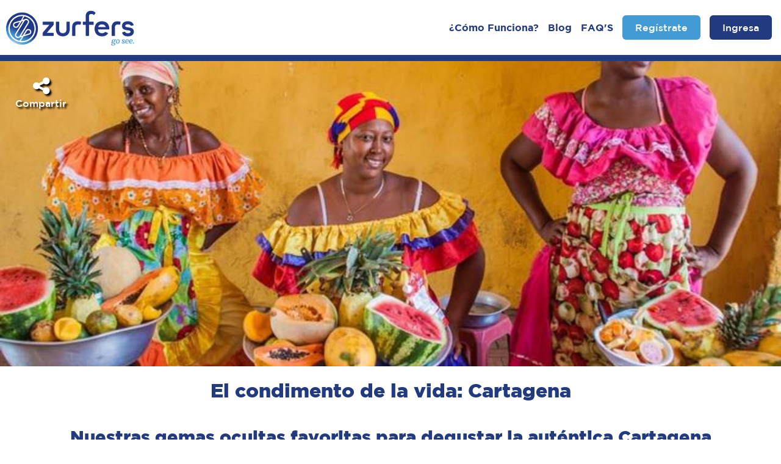

--- FILE ---
content_type: text/html; charset=utf-8
request_url: https://www.zurfers.com/es/articles/destination/the-spice-of-life-cartagena
body_size: 7059
content:
<!DOCTYPE html> <html lang=en-US> <head> <meta charset=utf-8> <meta content="ie=edge" http-equiv=x-ua-compatible> <meta content="width=device-width, initial-scale=1.0, user-scalable=yes" name=viewport /> <meta name=action-cable-url content="/cable"/> <meta name="twitter:card" content=summary_large_image /> <meta name="twitter:title" content="El condimento de la vida: Cartagena"/> <meta name="twitter:description" content="Todo viajero experimentado sabe que las mejores comidas típicas se consiguen en pequeños cafés, g..."/> <meta property="og:url" content="https://www.zurfers.com/es/articles/destination/the-spice-of-life-cartagena"/> <meta property="og:type" content=article /> <meta property="og:title" content="El condimento de la vida: Cartagena"/> <meta property="og:description" content="Todo viajero experimentado sabe que las mejores comidas típicas se consiguen en pequeños cafés, g..."/> <meta property="og:image" content="https://www.zurfers.com/uploads/upload/multimedia/52784/medium_the_spice_of_life_cartagena.jpg"/> <meta property="fb:app_id" content=136413713632729 /> <meta name=keywords content="Cambia Intercambia, Change Exchange, Resort, Timeshare, Timeshare Exchange, Timeshare Owner, Vacation Property, Beach Resort, Best Resorts, Tiempo Compartido, Propiedades Vacacionales"/> <meta name=description content="Todo viajero experimentado sabe que las mejores comidas típicas se consiguen en pequeños cafés, g..."/> <link rel="shortcut icon" type="image/x-icon" href="/assets/favicon-cbf5036df1cef2431aed773eced2aa9a4864baec78ed4c7aed28e97adb45a117.ico"/> <title>El condimento de la vida: Cartagena - es</title> <meta name=csrf-param content=authenticity_token /> <meta name=csrf-token content="vVYhWrzHxhDT8kOnmsZ8uIDg+atgHyyoIvcqYY9uRcJMikD3tVQpCQlpq5Wn0nH/ef0PaYY5lkHhd0PQMYgprg=="/> <meta name=action-cable-url content="/cable"/> <style>
      @font-face {font-family: Gotham-Light;src: url("/assets/Gotham/light-f7f429c8942648c8c41f7af5bcf6473771a8b42b3cee9fd7acd20d9007c50459.eot?#iefix") format('eot');src: url("/assets/Gotham/light-8e4449e45d05f0bdb49f24851e1df94bc98b155237aba8f23b5513806921b494.ttf") format('truetype');font-stretch: normal;font-style: normal;font-weight: lighter;font-display: fallback}
      @font-face {font-family: Gotham-Bold;src: url("/assets/Gotham/bold-e92d7d3d56e0986d4995b31ef5608c3ea4a7873fa2e50ca21edb051095f11cbe.eot?#iefix") format('eot');src: url("/assets/Gotham/bold-1ba5deee5ba7db155c23554705e9b9c812389d03060531e310e9b70bc4be800b.ttf") format('truetype');font-stretch: normal;font-style: normal;font-weight: bold;font-display: fallback}
      @font-face {font-family: Gotham-Black;src: url("/assets/Gotham/black-bd25985f44cb442f1644392ae22ab4ff6fac05409f100df0ca598a97a9b9d840.eot?#iefix") format('eot');src: url("/assets/Gotham/black-1686888590f1f623c28071a364efdad2151437f1f3a83111b0d1c237b3e52669.ttf") format('truetype');font-stretch: normal;font-style: normal;font-weight: bolder;font-display: fallback}
      @font-face {font-family: Gotham;src: url("/assets/Gotham/normal-1c23936a2fcc56661a6daf03487d5f62b9c48d3cd8bd1b21c3aa3172fa37757d.eot?#iefix") format('eot');src: url("/assets/Gotham/normal-eca5bb46ee668a9dc56daa0ff6be68ea429fa2a9963036d20667adfdebe12899.ttf") format('truetype');font-stretch: normal;font-style: normal;font-weight: normal;font-display: fallback}
      html{font-family: "Gotham";}
      body{ margin:0;font-family: Gotham;overflow: hidden;}
      #main-loading{position: absolute;text-align: center;top: 125px;z-index: 10000;width: 100%;}
      #main-loading img{display: none;width: 100px;}
      img{vertical-align:middle;}
      header {background-color:#213a80;padding-bottom:10px;}
      header .menu {display:none;}
      #float_menu{display:none;}
      #current_chat{display:none;}
      .header_menu {display: flex;flex-direction: column;align-items: center;text-align: center;justify-content: center;height: 100%;}
      .header_menu ul{display: flex;}
      .header_menu ul li{font-family: "Gotham-Bold";margin-right: 15px; list-style: none;}
      header .h-content{background-color:#fff;height:90px;display:flex;flex-direction:column;align-items:center;text-align:center;justify-content:center;align-items:start;}
      @media (min-width: 320px){header .h-content{height: 70px;} }
      @media (min-width: 768px){header .h-content{height: 90px;} }
      header .h-content .logos{overflow: hidden; background: transparent url("/assets/logo-mini-268f7c9a3f7c11dd5b64e2515cfceb778c5bd47a549c3ac8c94174cc651fedcf.png") no-repeat center; background-size:  100% 100%; margin-left: 5px;}
      header .h-content .logos{height:52px; width: 175px;}
      header .h-content .menu{height: 100%;position: absolute;right: 0;top: 0;}
      @media (min-width: 768px){header .h-content .logos{height:65px; width: 220px;}}
      footer{display: none !important;}
    

      #search_v2 .search_v2_container .form-group{ width: 100%; }
      #search_v2 .search_v2_container .button-search { width: 40px; max-width: 40px; }
      .listings-index #search_v2 .search_v2_container .section-exchange .section-points .form-group{ width: 235px; }      
      @media (min-width: 575px){ #search_v2 .search_v2_container .form-group{ width: 520px; }}
      @media (min-width: 575px){ #search_v2 .search_v2_container .section-date .form-group{ width: 263px; }}
      @media (min-width: 575px){ #search_v2 .search_v2_container .section-date .section-guests .form-group{ width: 210px; }}
      @media (min-width: 575px){ .listings-index #search_v2 .search_v2_container .section-date .form-group{ width: 265px; }}
      @media (min-width: 575px){ .listings-index #search_v2 .search_v2_container .section-date .section-guests .form-group{ width: 252px; }}
      @media (min-width: 575px){ .listings-index #search_v2 .search_v2_container .section-exchange .form-group{ width: 265px; }}
      @media (min-width: 575px){ .listings-index #search_v2 .search_v2_container .section-exchange .section-points .form-group{ width: 209px; }}
    </style> <link rel=stylesheet media=screen href="/assets/application-9e2158ea1fe2468bfc4a7b6de10753c366e6bc4217ed974389dd91e0cb400756.css"/> <link rel=stylesheet media=screen href="/assets/articles-85d8ad9db11e94b1ce630cd8e55c237911532f2c8f0f0016db175c76d41a2510.css"/> <script defer>!function(e,t,a,n,s){e[n]=e[n]||[],e[n].push({"gtm.start":(new Date).getTime(),event:"gtm.js"});var g=t.getElementsByTagName(a)[0],o=t.createElement(a),c="dataLayer"!=n?"&l="+n:"";o.async=!0,o.src="https://www.googletagmanager.com/gtm.js?id="+s+c,g.parentNode.insertBefore(o,g)}(window,document,"script","dataLayer","GTM-KR3J86T"),-1===navigator.userAgent.indexOf("Speed Insights")&&(!function(e,t,a,n,s,g,o){e.GoogleAnalyticsObject=s,e[s]=e[s]||function(){(e[s].q=e[s].q||[]).push(arguments)},e[s].l=1*new Date,g=t.createElement(a),o=t.getElementsByTagName(a)[0],g.async=1,g.src=n,o.parentNode.insertBefore(g,o)}(window,document,"script","https://www.google-analytics.com/analytics.js","ga"),ga("create","UA-104236635-1","auto"),ga("send","pageview"));</script> <noscript> <img height=1 width=1 src="https://www.facebook.com/tr?id=473563150158452&ev=PageView&noscript=1"/> </noscript> </head> <body class="articles-destination signed_out " data-compatible_browser="https://www.zurfers.com/es/compatible_browsers" data-controller-path=articles> <noscript> <iframe src="https://www.googletagmanager.com/ns.html?id=GTM-KR3J86T" height=0 width=0 style="display:none;visibility:hidden"></iframe> </noscript> <div id=main-loading> <img class=data-background data-src="/assets/spinner-58df01779cd491f5b8e236ea67ae7163143b56a7410afa5614e2e658cb4c4565.gif" data-blur="/assets/blur_spinner-1b30369ac063a8b129bb3c9ef11b8fa7a17e951c8c38bb58fe25c0df91fb5e8f.gif" alt="Propiedades Vacacionales" src=""/> </div> <header> <div class=h-content> <a href="https://www.zurfers.com/?locale=es"> <div class=logos></div> </a> <div class=menu> </div> </div> </header> <nav id=float_menu> </nav> <main id=main> <div class=m-content> <div> <div class="carrusel "> <div class="slider-carrusel "> <ul> <li> <div class="data-background cover " data-src="/uploads/upload/multimedia/52784/the_spice_of_life_cartagena.jpg" data-blur=""> </div> <div class=share> <a data-target="#myModal" data-href="https://www.zurfers.com/es/articles/305/share" data-toggle=modal id=share_article class=remote href="https://www.zurfers.com/es/articles/305/share"> <i class="fa fa-share-alt" aria-hidden=true></i> <span class=text>Compartir</span> </a></div> </li> </ul> </div> </div> <div class="article-container "> <div id=scroll-percent-label class=x50> <div id=scroll-percent-label-container> Haz leído <span>0</span>% de este artículo </div> </div> <section class=container-unslider> <h1>El condimento de la vida: Cartagena</h1> <div class=content_info> <h2>Nuestras gemas ocultas favoritas para degustar la auténtica Cartagena</h2> <p> Todo viajero experimentado sabe que las mejores comidas típicas se consiguen en pequeños cafés, generalmente apartados de las carreteras principales, y se preparan en cómodas cocinas y con recetas autóctonas que se transmiten de generación en generación. Cartagena se está convirtiendo en un elemento básico de la lista de deseos en los mapas de muchos viajeros, porque la belleza, la cultura y la vitalidad de la ciudad ya no son un secreto. Sin embargo, hay una maravillosa oferta de joyas locales todavía ocultas para la mayoría de los turistas. Aquí están nuestras tres joyas ocultas favoritas en la Ciudad Amurallada que estamos compartiendo exclusivamente con nuestros amigos y vecinos de la comunidad de Zurfers: </p> </div> </section> <section class=container-unslider> <div class=content_info> <h2>Mercado de Bazurto</h2> <p> Nada expresa mejor la autenticidad que un mercado al aire libre o mercado público local y el <a href="https://munchies.vice.com/es/article/nz9m98/el-mercado-de-basurto-en-cartagena-no-es-para-principiantes" target=_blank>Bazurto Market</a> es una experiencia emocionante en vistas, sonidos, gustos y olores. No conseguirás pescado más fresco que los que se ofrecen aquí, con pescadores locales que dejan sus productos frescos cada mañana. Si realizaste un intercambio en Zurfers de alojamiento con cocina y estás listo para cocinar, te recomendamos que compres tu pescado favorito en este mercado al aire libre. La comida marina que se pesca localmente, incluyendo el pez loro, el atún y el pargo rojo, están disponibles junto con frutas y verduras frescas. Este mercado es para aquellos que les gusta ver el lado más sencillo y humilde de la ciudad. En lugar de manteles de lino blanco y servicio de cinco estrellas, verá vendedores ambulantes, mucha gente local y muy pocos turistas. No es para los débiles de corazón, pero es una experiencia inolvidable para aquellos que les gusta su viaje con su parte de la aventura local.<br/><br/> Dirección: Av Pedro De Heredia, Cartagena 130001, Colombia </p> </div> </section> <section class=container-unslider> <div class=content_info> <h2>La Cocina de Pepina</h2> <p> Aunque es un poco más difícil de encontrar, este pequeño local (es realmente pequeño, con solo siete o diez mesas) es la definición de una gema oculta. <a href="https://www.tripadvisor.es/Restaurant_Review-g297476-d1725268-Reviews-La_Cocina_De_Pepina-Cartagena_Cartagena_District_Bolivar_Department.html" target=_blank>La Cocina de Pepina</a> es un restaurante familiar en la localidad de Getsemani, ubicado en un edificio de color amarillo brillante y puertas de un azul intenso. Allí preparan platos que fusionan los sabores colombianos clásicos con una influencia caribeña, y a los comensales les encanta su comida marina fresca, sus carnes saludables y los pimentones.<br/><br/> Dirección: Calle 25 #10b-6, Cartagena, Colombia </p> </div> </section> <section class=container-unslider> <div class=content_info> <h2>Caffe Lunatico</h2> <p> El <a href="https://www.tripadvisor.es/Restaurant_Review-g297476-d2335576-Reviews-Caffe_Lunatico-Cartagena_Cartagena_District_Bolivar_Department.html" target=_blank>Caffe Lunatico</a> es igualmente un negocio familiar, famoso por sus deliciosas tapas y su sangría estelar. Con un menú que es una mezcla catalana-colombiana, el restaurante ofrece un ambiente íntimo y tranquilo donde la comida es la verdadera estrella. Los lugareños saben que la hora del almuerzo no tiene parangón, con una comida asequible y abundante (por unos $ 5 se consigue un primer plato o sopa, un plato principal con jugo recién exprimido y un postre o café). Planifica tu estadía, ya que el restaurante está cerrado los domingos y solo tiene capacidad para unas 30 personas.<br/><br/> Dirección: Calle del Espiritu Santo 29–184, Cartagena, Colombia </p> </div> </section> </div> </div> </div> </main> <footer> <span class=f-top></span> <div class=f-content> </div> </footer> <div class="modal modal-remote fade" id=myModal tabindex=-1 role=dialog aria-labelledby=myModalLabel aria-hidden=true data-focus-on="input:first"> <div class=modal-dialog> <div class=modal-content> </div> </div> </div> <div class="modal bootbox fade" id=myModalBootbox tabindex=-2 role=dialog aria-labelledby=myModalLabel2 aria-hidden=true data-focus-on="input:first"> <div class=modal-dialog> <div class=modal-content> </div> </div> </div> <div id=modalSubscription class="modal fade programatic" data-inactive=2 data-timeout="0.25" tabindex=-1 role=dialog aria-labelledby=modalSubscription aria-hidden=true data-focus-on="input:first"> <div class="modal-dialog modal-lg"> <div class="modal-content m5"> <div class=modal-top> <img class=isotipo alt=Resort src="/assets/isotipo-54163d4fb751cfe91f6c28f1934344f0dff05f88840c822c4ff453f51c26231d.png"/> </div> <div class=modal-header> <button type=button class=close data-dismiss=modal aria-label=Close id=close> <i class="fa fa-times-circle" aria-hidden=true></i> </button> </div> <div class="modal-body data-background cover no-lazy bg" data-src="/assets/home/modal_subscription-332dc0d02ee25a306f7e225acc82a1633ad90e3b271792f0e570b0bdbe7378c0.png"> <div class=modal-body-content> <div class=paragraph> <p class=center>¿Interesado en planificar un intercambio? <span><b>¡Déjanos tu email</b> y te ayudaremos!</span></p> <div class="center mb-5"> <form class="simple_form inline mt-5 vertical-center-aligment" novalidate=novalidate action="https://www.zurfers.com/es/users/registrations/register_email" accept-charset=UTF-8 data-remote=true method=post><input name=utf8 type=hidden value="&#x2713;"/><input type=hidden name=authenticity_token value="CPD7wMtvRsfGr0j9bOkt0Ct5B96XHcsKXb1JXiyUWdr5LJptwvyp3hw0oM9R/SCX0mTxHHE7ceOePSDvknI1tg=="/> <div class="form-group hidden campaign_register_origin_page"><input class="form-control hidden" value=analytics_modal_subscription type=hidden name="campaign_register[origin_page]" id=campaign_register_origin_page /></div> <div class="form-group email required campaign_register_email"><input class="form-control string email required wb" placeholder="Correo electrónico" autocomplete=off maxlength=100 type=email size=100 name="campaign_register[email]" id=campaign_register_email /></div> <button name=button type=submit class="button default ml-2 mb-3 z-submit"> </button> </form> </div> <div class="center links"> <p> <a data-href="https://www.zurfers.com/users/sign_in?locale=es&amp;origin_page=analytics_modal_subscription" data-target="#myModal" data-toggle=modal data-preaction="$(&#39;.modal.programatic&#39;).modal(&#39;hide&#39;)" class="remote button sign-in " href="https://www.zurfers.com/users/sign_in?locale=es&amp;origin_page=analytics_modal_subscription">Iniciar sesión con una cuenta existente</a> <a data-href="https://www.zurfers.com/users/sign_up?locale=es&amp;origin_page=analytics_modal_subscription" data-target="#myModal" data-toggle=modal data-preaction="$(&#39;.modal.programatic&#39;).modal(&#39;hide&#39;)" class="remote button sign-up " href="https://www.zurfers.com/users/sign_up?locale=es&amp;origin_page=analytics_modal_subscription">Regístrate</a> </p> </div> </div> </div> </div> </div> </div> </div> <div id=current_chat class=init data-chat-support-id="" data-chat-support-member="" data-chat-conversations="[]"> <div id=chat_sopport_ class="chat minimize"> <div class="chat-header clearfix"> <span class=chat-default-avatar> <img alt="Beach Resort" src="/assets/isotipo-54163d4fb751cfe91f6c28f1934344f0dff05f88840c822c4ff453f51c26231d.png"/> </span> <div class=chat-owner-avatar> <span class=initials> </span> </div> <div class=chat-about> <div class="chat-with chat-with-owner">¿Necesitas ayuda?</div> <div class="chat-with chat-with-support" title=""></div> <div class=chat-email title=""></div> <div class=chat-events></div> </div> <i class="fa fa-minus "></i> <i class="fa fa-close"></i> </div> <div class=chat-body> <div class=chat-history> <ul> </ul> <div class=chat-count-new-message> <span class=count-new-message></span> <i class="fa fa-angle-down fa-2x"></i> </div> <div class="spinner-loading "> <i class="fa fa-spinner fa-pulse fa-3x fa-fw"></i> </div> </div> <div class="chat-message clearfix"> <textarea id="" class="chat-message-body ignored" placeholder="Escriba su mensaje aquí..." maxlength=2000 disabled></textarea> <i class="fa fa-paper-plane fa-2x chat-message-send" aria-hidden=true></i> </div> </div> <div class="chat-register chat-form"> <form class="simple_form not_autosubmit" id=new_chat_support_member novalidate=novalidate action="https://www.zurfers.com/es/chat_support" accept-charset=UTF-8 data-remote=true method=post><input name=utf8 type=hidden value="&#x2713;"/><input type=hidden name=authenticity_token value="6Zzd6yH15i554vZ2t31L9ysj4+rfC5Bitb0wWVEaXKEYQLxGKGYJN6N5HkSKaUaw0j4VKDktKot2PVno7/wwzQ=="/> <div class="sub_panel-heading-title form-group"> <p class="panel-title notwrap">¿Alguna Pregunta? nuestros operadores estarán encantados de ayudarle</p> </div> <div class=form-group> <div class="form-group string required chat_support_member_first_name"><label class="control-label string required" for=chat_support_member_first_name><abbr title=required>*</abbr> Nombre</label><input class="form-control string required" maxlength=50 autocomplete=off size=50 type=text name="chat_support_member[first_name]" id=chat_support_member_first_name /></div> </div> <div class=form-group> <div class="form-group string required chat_support_member_last_name"><label class="control-label string required" for=chat_support_member_last_name><abbr title=required>*</abbr> Apellido</label><input class="form-control string required" maxlength=50 autocomplete=off size=50 type=text name="chat_support_member[last_name]" id=chat_support_member_last_name /></div> </div> <div class=form-group> <div class="form-group email required chat_support_member_email"><label class="control-label email required" for=chat_support_member_email><abbr title=required>*</abbr> Correo electrónico</label><input class="form-control string email required" maxlength=100 autocomplete=off type=email size=100 name="chat_support_member[email]" id=chat_support_member_email /></div> </div> <div class="btn_reg center"> <input type=submit name=commit value="Iniciar chat" class="button default btn btn-primary btn-start_chat" data-disable-with="Enviando..."/> </div> </form> </div> <div class=chat-overlay-message> <div class=overlay-message></div> </div> </div> </div> <script src="/assets/application-24558ec3c069515eb26536bbf0a6008cff4a00fbfeb419a75d71b9efb874456e.js" defer=defer></script> <script src="/assets/libs/clipboard.min-fa6833a7852efb423d20cf7a5554c16f10d333ec02f02551b08e25613db9f999.js" defer=defer></script><script src="/assets/defer/articles/destination-5e5ca357be6ec6ba79b4f4f0e7b3c00e1be2a7a6b0fd95b6eb9c1519bb30ad13.js" defer=defer></script><script src="/assets/libs/social_share_button-7e220befbe94c684a25d275117fdd03493520bb339428b39c9a808eae343af09.js" defer=defer></script><script src="/assets/libs/scrollPercentLabel-6c67bb009e192ea26d72e55310735ffd4cd88e227c84c326833d3c8c6175691f.js" defer=defer></script> <script>window.addEventListener("load",function(){document.getElementById("main").classList.add("m-show")});</script> <script defer src="https://static.cloudflareinsights.com/beacon.min.js/vcd15cbe7772f49c399c6a5babf22c1241717689176015" integrity="sha512-ZpsOmlRQV6y907TI0dKBHq9Md29nnaEIPlkf84rnaERnq6zvWvPUqr2ft8M1aS28oN72PdrCzSjY4U6VaAw1EQ==" data-cf-beacon='{"version":"2024.11.0","token":"4efc596513c24c8db69b8b2a8a864caa","r":1,"server_timing":{"name":{"cfCacheStatus":true,"cfEdge":true,"cfExtPri":true,"cfL4":true,"cfOrigin":true,"cfSpeedBrain":true},"location_startswith":null}}' crossorigin="anonymous"></script>
</body> </html>

--- FILE ---
content_type: text/css
request_url: https://www.zurfers.com/assets/application-9e2158ea1fe2468bfc4a7b6de10753c366e6bc4217ed974389dd91e0cb400756.css
body_size: 42971
content:
:root{--blue: #007bff;--indigo: #6610f2;--purple: #6f42c1;--pink: #e83e8c;--red: #dc3545;--orange: #fd7e14;--yellow: #ffc107;--green: #28a745;--teal: #20c997;--cyan: #17a2b8;--white: #fff;--gray: #6c757d;--gray-dark: #343a40;--primary: #007bff;--secondary: #6c757d;--success: #28a745;--info: #17a2b8;--warning: #ffc107;--danger: #dc3545;--light: #f8f9fa;--dark: #343a40;--breakpoint-xs: 0;--breakpoint-sm: 576px;--breakpoint-md: 768px;--breakpoint-lg: 992px;--breakpoint-xl: 1200px;--font-family-sans-serif: -apple-system, BlinkMacSystemFont, "Segoe UI", Roboto, "Helvetica Neue", Arial, sans-serif, "Apple Color Emoji", "Segoe UI Emoji", "Segoe UI Symbol";--font-family-monospace: SFMono-Regular, Menlo, Monaco, Consolas, "Liberation Mono", "Courier New", monospace}*,*::before,*::after{box-sizing:border-box}html{font-family:sans-serif;line-height:1.15;-webkit-text-size-adjust:100%;-ms-text-size-adjust:100%;-ms-overflow-style:scrollbar;-webkit-tap-highlight-color:transparent}@-ms-viewport{width:device-width}article,aside,dialog,figcaption,figure,footer,header,hgroup,main,nav,section{display:block}body{margin:0;font-family:-apple-system, BlinkMacSystemFont, "Segoe UI", Roboto, "Helvetica Neue", Arial, sans-serif, "Apple Color Emoji", "Segoe UI Emoji", "Segoe UI Symbol";font-size:1rem;font-weight:400;line-height:1.5;color:#212529;text-align:left;background-color:#fff}[tabindex="-1"]:focus{outline:0 !important}hr{box-sizing:content-box;height:0;overflow:visible}h1,h2,h3,h4,h5,h6{margin-top:0;margin-bottom:0.5rem}p{margin-top:0;margin-bottom:1rem}abbr[title],abbr[data-original-title]{text-decoration:underline;-webkit-text-decoration:underline dotted;text-decoration:underline dotted;cursor:help;border-bottom:0}address{margin-bottom:1rem;font-style:normal;line-height:inherit}ol,ul,dl{margin-top:0;margin-bottom:1rem}ol ol,ul ul,ol ul,ul ol{margin-bottom:0}dt{font-weight:700}dd{margin-bottom:.5rem;margin-left:0}blockquote{margin:0 0 1rem}dfn{font-style:italic}b,strong{font-weight:bolder}small{font-size:80%}sub,sup{position:relative;font-size:75%;line-height:0;vertical-align:baseline}sub{bottom:-.25em}sup{top:-.5em}a{color:#007bff;text-decoration:none;background-color:transparent;-webkit-text-decoration-skip:objects}a:hover{color:#0056b3;text-decoration:underline}a:not([href]):not([tabindex]){color:inherit;text-decoration:none}a:not([href]):not([tabindex]):hover,a:not([href]):not([tabindex]):focus{color:inherit;text-decoration:none}a:not([href]):not([tabindex]):focus{outline:0}pre,code,kbd,samp{font-family:monospace, monospace;font-size:1em}pre{margin-top:0;margin-bottom:1rem;overflow:auto;-ms-overflow-style:scrollbar}figure{margin:0 0 1rem}img{vertical-align:middle;border-style:none}svg:not(:root){overflow:hidden}table{border-collapse:collapse}caption{padding-top:0.75rem;padding-bottom:0.75rem;color:#6c757d;text-align:left;caption-side:bottom}th{text-align:inherit}label{display:inline-block;margin-bottom:.5rem}button{border-radius:0}button:focus{outline:1px dotted;outline:5px auto -webkit-focus-ring-color}input,button,select,optgroup,textarea{margin:0;font-family:inherit;font-size:inherit;line-height:inherit}button,input{overflow:visible}button,select{text-transform:none}button,html [type="button"],[type="reset"],[type="submit"]{-webkit-appearance:button}button::-moz-focus-inner,[type="button"]::-moz-focus-inner,[type="reset"]::-moz-focus-inner,[type="submit"]::-moz-focus-inner{padding:0;border-style:none}input[type="radio"],input[type="checkbox"]{box-sizing:border-box;padding:0}input[type="date"],input[type="time"],input[type="datetime-local"],input[type="month"]{-webkit-appearance:listbox}textarea{overflow:auto;resize:vertical}fieldset{min-width:0;padding:0;margin:0;border:0}legend{display:block;width:100%;max-width:100%;padding:0;margin-bottom:.5rem;font-size:1.5rem;line-height:inherit;color:inherit;white-space:normal}progress{vertical-align:baseline}[type="number"]::-webkit-inner-spin-button,[type="number"]::-webkit-outer-spin-button{height:auto}[type="search"]{outline-offset:-2px;-webkit-appearance:none}[type="search"]::-webkit-search-cancel-button,[type="search"]::-webkit-search-decoration{-webkit-appearance:none}::-webkit-file-upload-button{font:inherit;-webkit-appearance:button}output{display:inline-block}summary{display:list-item;cursor:pointer}template{display:none}[hidden]{display:none !important}h1,h2,h3,h4,h5,h6,.h1,.h2,.h3,.h4,.h5,.h6{margin-bottom:0.5rem;font-family:inherit;font-weight:500;line-height:1.2;color:inherit}h1,.h1{font-size:2.5rem}h2,.h2{font-size:2rem}h3,.h3{font-size:1.75rem}h4,.h4{font-size:1.5rem}h5,.h5{font-size:1.25rem}h6,.h6{font-size:1rem}.lead{font-size:1.25rem;font-weight:300}.display-1{font-size:6rem;font-weight:300;line-height:1.2}.display-2{font-size:5.5rem;font-weight:300;line-height:1.2}.display-3{font-size:4.5rem;font-weight:300;line-height:1.2}.display-4{font-size:3.5rem;font-weight:300;line-height:1.2}hr{margin-top:1rem;margin-bottom:1rem;border:0;border-top:1px solid rgba(0,0,0,0.1)}small,.small{font-size:80%;font-weight:400}mark,.mark{padding:0.2em;background-color:#fcf8e3}.list-unstyled{padding-left:0;list-style:none}.list-inline{padding-left:0;list-style:none}.list-inline-item{display:inline-block}.list-inline-item:not(:last-child){margin-right:0.5rem}.initialism{font-size:90%;text-transform:uppercase}.blockquote{margin-bottom:1rem;font-size:1.25rem}.blockquote-footer{display:block;font-size:80%;color:#6c757d}.blockquote-footer::before{content:"\2014 \00A0"}.img-fluid{max-width:100%;height:auto}.img-thumbnail{padding:0.25rem;background-color:#fff;border:1px solid #dee2e6;border-radius:0.25rem;max-width:100%;height:auto}.figure{display:inline-block}.figure-img{margin-bottom:0.5rem;line-height:1}.figure-caption{font-size:90%;color:#6c757d}.container{width:100%;padding-right:15px;padding-left:15px;margin-right:auto;margin-left:auto}@media (min-width: 576px){.container{max-width:540px}}@media (min-width: 768px){.container{max-width:720px}}@media (min-width: 992px){.container{max-width:960px}}@media (min-width: 1200px){.container{max-width:1140px}}.container-fluid{width:100%;padding-right:15px;padding-left:15px;margin-right:auto;margin-left:auto}.row{display:flex;flex-wrap:wrap;margin-right:-15px;margin-left:-15px}.no-gutters{margin-right:0;margin-left:0}.no-gutters>.col,.no-gutters>[class*="col-"]{padding-right:0;padding-left:0}.col-1,.col-2,.col-3,.col-4,.col-5,.col-6,.col-7,.col-8,.col-9,.col-10,.col-11,.col-12,.col,.col-auto,.col-sm-1,.col-sm-2,.col-sm-3,.col-sm-4,.col-sm-5,.col-sm-6,.col-sm-7,.col-sm-8,.col-sm-9,.col-sm-10,.col-sm-11,.col-sm-12,.col-sm,.col-sm-auto,.col-md-1,.col-md-2,.col-md-3,.col-md-4,.col-md-5,.col-md-6,.col-md-7,.col-md-8,.col-md-9,.col-md-10,.col-md-11,.col-md-12,.col-md,.col-md-auto,.col-lg-1,.col-lg-2,.col-lg-3,.col-lg-4,.col-lg-5,.col-lg-6,.col-lg-7,.col-lg-8,.col-lg-9,.col-lg-10,.col-lg-11,.col-lg-12,.col-lg,.col-lg-auto,.col-xl-1,.col-xl-2,.col-xl-3,.col-xl-4,.col-xl-5,.col-xl-6,.col-xl-7,.col-xl-8,.col-xl-9,.col-xl-10,.col-xl-11,.col-xl-12,.col-xl,.col-xl-auto{position:relative;width:100%;min-height:1px;padding-right:15px;padding-left:15px}.col{flex-basis:0;flex-grow:1;max-width:100%}.col-auto{flex:0 0 auto;width:auto;max-width:none}.col-1{flex:0 0 8.3333333333%;max-width:8.3333333333%}.col-2{flex:0 0 16.6666666667%;max-width:16.6666666667%}.col-3{flex:0 0 25%;max-width:25%}.col-4{flex:0 0 33.3333333333%;max-width:33.3333333333%}.col-5{flex:0 0 41.6666666667%;max-width:41.6666666667%}.col-6{flex:0 0 50%;max-width:50%}.col-7{flex:0 0 58.3333333333%;max-width:58.3333333333%}.col-8{flex:0 0 66.6666666667%;max-width:66.6666666667%}.col-9{flex:0 0 75%;max-width:75%}.col-10{flex:0 0 83.3333333333%;max-width:83.3333333333%}.col-11{flex:0 0 91.6666666667%;max-width:91.6666666667%}.col-12{flex:0 0 100%;max-width:100%}.order-first{order:-1}.order-last{order:13}.order-0{order:0}.order-1{order:1}.order-2{order:2}.order-3{order:3}.order-4{order:4}.order-5{order:5}.order-6{order:6}.order-7{order:7}.order-8{order:8}.order-9{order:9}.order-10{order:10}.order-11{order:11}.order-12{order:12}.offset-1{margin-left:8.3333333333%}.offset-2{margin-left:16.6666666667%}.offset-3{margin-left:25%}.offset-4{margin-left:33.3333333333%}.offset-5{margin-left:41.6666666667%}.offset-6{margin-left:50%}.offset-7{margin-left:58.3333333333%}.offset-8{margin-left:66.6666666667%}.offset-9{margin-left:75%}.offset-10{margin-left:83.3333333333%}.offset-11{margin-left:91.6666666667%}@media (min-width: 576px){.col-sm{flex-basis:0;flex-grow:1;max-width:100%}.col-sm-auto{flex:0 0 auto;width:auto;max-width:none}.col-sm-1{flex:0 0 8.3333333333%;max-width:8.3333333333%}.col-sm-2{flex:0 0 16.6666666667%;max-width:16.6666666667%}.col-sm-3{flex:0 0 25%;max-width:25%}.col-sm-4{flex:0 0 33.3333333333%;max-width:33.3333333333%}.col-sm-5{flex:0 0 41.6666666667%;max-width:41.6666666667%}.col-sm-6{flex:0 0 50%;max-width:50%}.col-sm-7{flex:0 0 58.3333333333%;max-width:58.3333333333%}.col-sm-8{flex:0 0 66.6666666667%;max-width:66.6666666667%}.col-sm-9{flex:0 0 75%;max-width:75%}.col-sm-10{flex:0 0 83.3333333333%;max-width:83.3333333333%}.col-sm-11{flex:0 0 91.6666666667%;max-width:91.6666666667%}.col-sm-12{flex:0 0 100%;max-width:100%}.order-sm-first{order:-1}.order-sm-last{order:13}.order-sm-0{order:0}.order-sm-1{order:1}.order-sm-2{order:2}.order-sm-3{order:3}.order-sm-4{order:4}.order-sm-5{order:5}.order-sm-6{order:6}.order-sm-7{order:7}.order-sm-8{order:8}.order-sm-9{order:9}.order-sm-10{order:10}.order-sm-11{order:11}.order-sm-12{order:12}.offset-sm-0{margin-left:0}.offset-sm-1{margin-left:8.3333333333%}.offset-sm-2{margin-left:16.6666666667%}.offset-sm-3{margin-left:25%}.offset-sm-4{margin-left:33.3333333333%}.offset-sm-5{margin-left:41.6666666667%}.offset-sm-6{margin-left:50%}.offset-sm-7{margin-left:58.3333333333%}.offset-sm-8{margin-left:66.6666666667%}.offset-sm-9{margin-left:75%}.offset-sm-10{margin-left:83.3333333333%}.offset-sm-11{margin-left:91.6666666667%}}@media (min-width: 768px){.col-md{flex-basis:0;flex-grow:1;max-width:100%}.col-md-auto{flex:0 0 auto;width:auto;max-width:none}.col-md-1{flex:0 0 8.3333333333%;max-width:8.3333333333%}.col-md-2{flex:0 0 16.6666666667%;max-width:16.6666666667%}.col-md-3{flex:0 0 25%;max-width:25%}.col-md-4{flex:0 0 33.3333333333%;max-width:33.3333333333%}.col-md-5{flex:0 0 41.6666666667%;max-width:41.6666666667%}.col-md-6{flex:0 0 50%;max-width:50%}.col-md-7{flex:0 0 58.3333333333%;max-width:58.3333333333%}.col-md-8{flex:0 0 66.6666666667%;max-width:66.6666666667%}.col-md-9{flex:0 0 75%;max-width:75%}.col-md-10{flex:0 0 83.3333333333%;max-width:83.3333333333%}.col-md-11{flex:0 0 91.6666666667%;max-width:91.6666666667%}.col-md-12{flex:0 0 100%;max-width:100%}.order-md-first{order:-1}.order-md-last{order:13}.order-md-0{order:0}.order-md-1{order:1}.order-md-2{order:2}.order-md-3{order:3}.order-md-4{order:4}.order-md-5{order:5}.order-md-6{order:6}.order-md-7{order:7}.order-md-8{order:8}.order-md-9{order:9}.order-md-10{order:10}.order-md-11{order:11}.order-md-12{order:12}.offset-md-0{margin-left:0}.offset-md-1{margin-left:8.3333333333%}.offset-md-2{margin-left:16.6666666667%}.offset-md-3{margin-left:25%}.offset-md-4{margin-left:33.3333333333%}.offset-md-5{margin-left:41.6666666667%}.offset-md-6{margin-left:50%}.offset-md-7{margin-left:58.3333333333%}.offset-md-8{margin-left:66.6666666667%}.offset-md-9{margin-left:75%}.offset-md-10{margin-left:83.3333333333%}.offset-md-11{margin-left:91.6666666667%}}@media (min-width: 992px){.col-lg{flex-basis:0;flex-grow:1;max-width:100%}.col-lg-auto{flex:0 0 auto;width:auto;max-width:none}.col-lg-1{flex:0 0 8.3333333333%;max-width:8.3333333333%}.col-lg-2{flex:0 0 16.6666666667%;max-width:16.6666666667%}.col-lg-3{flex:0 0 25%;max-width:25%}.col-lg-4{flex:0 0 33.3333333333%;max-width:33.3333333333%}.col-lg-5{flex:0 0 41.6666666667%;max-width:41.6666666667%}.col-lg-6{flex:0 0 50%;max-width:50%}.col-lg-7{flex:0 0 58.3333333333%;max-width:58.3333333333%}.col-lg-8{flex:0 0 66.6666666667%;max-width:66.6666666667%}.col-lg-9{flex:0 0 75%;max-width:75%}.col-lg-10{flex:0 0 83.3333333333%;max-width:83.3333333333%}.col-lg-11{flex:0 0 91.6666666667%;max-width:91.6666666667%}.col-lg-12{flex:0 0 100%;max-width:100%}.order-lg-first{order:-1}.order-lg-last{order:13}.order-lg-0{order:0}.order-lg-1{order:1}.order-lg-2{order:2}.order-lg-3{order:3}.order-lg-4{order:4}.order-lg-5{order:5}.order-lg-6{order:6}.order-lg-7{order:7}.order-lg-8{order:8}.order-lg-9{order:9}.order-lg-10{order:10}.order-lg-11{order:11}.order-lg-12{order:12}.offset-lg-0{margin-left:0}.offset-lg-1{margin-left:8.3333333333%}.offset-lg-2{margin-left:16.6666666667%}.offset-lg-3{margin-left:25%}.offset-lg-4{margin-left:33.3333333333%}.offset-lg-5{margin-left:41.6666666667%}.offset-lg-6{margin-left:50%}.offset-lg-7{margin-left:58.3333333333%}.offset-lg-8{margin-left:66.6666666667%}.offset-lg-9{margin-left:75%}.offset-lg-10{margin-left:83.3333333333%}.offset-lg-11{margin-left:91.6666666667%}}@media (min-width: 1200px){.col-xl{flex-basis:0;flex-grow:1;max-width:100%}.col-xl-auto{flex:0 0 auto;width:auto;max-width:none}.col-xl-1{flex:0 0 8.3333333333%;max-width:8.3333333333%}.col-xl-2{flex:0 0 16.6666666667%;max-width:16.6666666667%}.col-xl-3{flex:0 0 25%;max-width:25%}.col-xl-4{flex:0 0 33.3333333333%;max-width:33.3333333333%}.col-xl-5{flex:0 0 41.6666666667%;max-width:41.6666666667%}.col-xl-6{flex:0 0 50%;max-width:50%}.col-xl-7{flex:0 0 58.3333333333%;max-width:58.3333333333%}.col-xl-8{flex:0 0 66.6666666667%;max-width:66.6666666667%}.col-xl-9{flex:0 0 75%;max-width:75%}.col-xl-10{flex:0 0 83.3333333333%;max-width:83.3333333333%}.col-xl-11{flex:0 0 91.6666666667%;max-width:91.6666666667%}.col-xl-12{flex:0 0 100%;max-width:100%}.order-xl-first{order:-1}.order-xl-last{order:13}.order-xl-0{order:0}.order-xl-1{order:1}.order-xl-2{order:2}.order-xl-3{order:3}.order-xl-4{order:4}.order-xl-5{order:5}.order-xl-6{order:6}.order-xl-7{order:7}.order-xl-8{order:8}.order-xl-9{order:9}.order-xl-10{order:10}.order-xl-11{order:11}.order-xl-12{order:12}.offset-xl-0{margin-left:0}.offset-xl-1{margin-left:8.3333333333%}.offset-xl-2{margin-left:16.6666666667%}.offset-xl-3{margin-left:25%}.offset-xl-4{margin-left:33.3333333333%}.offset-xl-5{margin-left:41.6666666667%}.offset-xl-6{margin-left:50%}.offset-xl-7{margin-left:58.3333333333%}.offset-xl-8{margin-left:66.6666666667%}.offset-xl-9{margin-left:75%}.offset-xl-10{margin-left:83.3333333333%}.offset-xl-11{margin-left:91.6666666667%}}.table{width:100%;max-width:100%;margin-bottom:1rem;background-color:transparent}.table th,.table td{padding:0.75rem;vertical-align:top;border-top:1px solid #dee2e6}.table thead th{vertical-align:bottom;border-bottom:2px solid #dee2e6}.table tbody+tbody{border-top:2px solid #dee2e6}.table .table{background-color:#fff}.table-sm th,.table-sm td{padding:0.3rem}.table-bordered{border:1px solid #dee2e6}.table-bordered th,.table-bordered td{border:1px solid #dee2e6}.table-bordered thead th,.table-bordered thead td{border-bottom-width:2px}.table-striped tbody tr:nth-of-type(odd){background-color:rgba(0,0,0,0.05)}.table-hover tbody tr:hover{background-color:rgba(0,0,0,0.075)}.table-primary,.table-primary>th,.table-primary>td{background-color:#b8daff}.table-hover .table-primary:hover{background-color:#9fcdff}.table-hover .table-primary:hover>td,.table-hover .table-primary:hover>th{background-color:#9fcdff}.table-secondary,.table-secondary>th,.table-secondary>td{background-color:#d6d8db}.table-hover .table-secondary:hover{background-color:#c8cbcf}.table-hover .table-secondary:hover>td,.table-hover .table-secondary:hover>th{background-color:#c8cbcf}.table-success,.table-success>th,.table-success>td{background-color:#c3e6cb}.table-hover .table-success:hover{background-color:#b1dfbb}.table-hover .table-success:hover>td,.table-hover .table-success:hover>th{background-color:#b1dfbb}.table-info,.table-info>th,.table-info>td{background-color:#bee5eb}.table-hover .table-info:hover{background-color:#abdde5}.table-hover .table-info:hover>td,.table-hover .table-info:hover>th{background-color:#abdde5}.table-warning,.table-warning>th,.table-warning>td{background-color:#ffeeba}.table-hover .table-warning:hover{background-color:#ffe8a1}.table-hover .table-warning:hover>td,.table-hover .table-warning:hover>th{background-color:#ffe8a1}.table-danger,.table-danger>th,.table-danger>td{background-color:#f5c6cb}.table-hover .table-danger:hover{background-color:#f1b0b7}.table-hover .table-danger:hover>td,.table-hover .table-danger:hover>th{background-color:#f1b0b7}.table-light,.table-light>th,.table-light>td{background-color:#fdfdfe}.table-hover .table-light:hover{background-color:#ececf6}.table-hover .table-light:hover>td,.table-hover .table-light:hover>th{background-color:#ececf6}.table-dark,.table-dark>th,.table-dark>td{background-color:#c6c8ca}.table-hover .table-dark:hover{background-color:#b9bbbe}.table-hover .table-dark:hover>td,.table-hover .table-dark:hover>th{background-color:#b9bbbe}.table-active,.table-active>th,.table-active>td{background-color:rgba(0,0,0,0.075)}.table-hover .table-active:hover{background-color:rgba(0,0,0,0.075)}.table-hover .table-active:hover>td,.table-hover .table-active:hover>th{background-color:rgba(0,0,0,0.075)}.table .thead-dark th{color:#fff;background-color:#212529;border-color:#32383e}.table .thead-light th{color:#495057;background-color:#e9ecef;border-color:#dee2e6}.table-dark{color:#fff;background-color:#212529}.table-dark th,.table-dark td,.table-dark thead th{border-color:#32383e}.table-dark.table-bordered{border:0}.table-dark.table-striped tbody tr:nth-of-type(odd){background-color:rgba(255,255,255,0.05)}.table-dark.table-hover tbody tr:hover{background-color:rgba(255,255,255,0.075)}@media (max-width: 575.98px){.table-responsive-sm{display:block;width:100%;overflow-x:auto;-webkit-overflow-scrolling:touch;-ms-overflow-style:-ms-autohiding-scrollbar}.table-responsive-sm>.table-bordered{border:0}}@media (max-width: 767.98px){.table-responsive-md{display:block;width:100%;overflow-x:auto;-webkit-overflow-scrolling:touch;-ms-overflow-style:-ms-autohiding-scrollbar}.table-responsive-md>.table-bordered{border:0}}@media (max-width: 991.98px){.table-responsive-lg{display:block;width:100%;overflow-x:auto;-webkit-overflow-scrolling:touch;-ms-overflow-style:-ms-autohiding-scrollbar}.table-responsive-lg>.table-bordered{border:0}}@media (max-width: 1199.98px){.table-responsive-xl{display:block;width:100%;overflow-x:auto;-webkit-overflow-scrolling:touch;-ms-overflow-style:-ms-autohiding-scrollbar}.table-responsive-xl>.table-bordered{border:0}}.table-responsive{display:block;width:100%;overflow-x:auto;-webkit-overflow-scrolling:touch;-ms-overflow-style:-ms-autohiding-scrollbar}.table-responsive>.table-bordered{border:0}.form-control{display:block;width:100%;padding:0.375rem 0.75rem;font-size:1rem;line-height:1.5;color:#495057;background-color:#fff;background-clip:padding-box;border:1px solid #ced4da;border-radius:0.25rem;transition:border-color 0.15s ease-in-out, box-shadow 0.15s ease-in-out}.form-control::-ms-expand{background-color:transparent;border:0}.form-control:focus{color:#495057;background-color:#fff;border-color:#80bdff;outline:0;box-shadow:0 0 0 0.2rem rgba(0,123,255,0.25)}.form-control::-webkit-input-placeholder{color:#6c757d;opacity:1}.form-control:-ms-input-placeholder{color:#6c757d;opacity:1}.form-control::-ms-input-placeholder{color:#6c757d;opacity:1}.form-control::placeholder{color:#6c757d;opacity:1}.form-control:disabled,.form-control[readonly]{background-color:#e9ecef;opacity:1}select.form-control:not([size]):not([multiple]){height:calc(2.25rem + 2px)}select.form-control:focus::-ms-value{color:#495057;background-color:#fff}.form-control-file,.form-control-range{display:block;width:100%}.col-form-label{padding-top:calc(0.375rem + 1px);padding-bottom:calc(0.375rem + 1px);margin-bottom:0;font-size:inherit;line-height:1.5}.col-form-label-lg{padding-top:calc(0.5rem + 1px);padding-bottom:calc(0.5rem + 1px);font-size:1.25rem;line-height:1.5}.col-form-label-sm{padding-top:calc(0.25rem + 1px);padding-bottom:calc(0.25rem + 1px);font-size:0.875rem;line-height:1.5}.form-control-plaintext{display:block;width:100%;padding-top:0.375rem;padding-bottom:0.375rem;margin-bottom:0;line-height:1.5;background-color:transparent;border:solid transparent;border-width:1px 0}.form-control-plaintext.form-control-sm,.input-group-sm>.form-control-plaintext.form-control,.input-group-sm>.input-group-prepend>.form-control-plaintext.input-group-text,.input-group-sm>.input-group-append>.form-control-plaintext.input-group-text,.input-group-sm>.input-group-prepend>.form-control-plaintext.btn,.input-group-sm>.input-group-append>.form-control-plaintext.btn,.form-control-plaintext.form-control-lg,.input-group-lg>.form-control-plaintext.form-control,.input-group-lg>.input-group-prepend>.form-control-plaintext.input-group-text,.input-group-lg>.input-group-append>.form-control-plaintext.input-group-text,.input-group-lg>.input-group-prepend>.form-control-plaintext.btn,.input-group-lg>.input-group-append>.form-control-plaintext.btn{padding-right:0;padding-left:0}.form-control-sm,.input-group-sm>.form-control,.input-group-sm>.input-group-prepend>.input-group-text,.input-group-sm>.input-group-append>.input-group-text,.input-group-sm>.input-group-prepend>.btn,.input-group-sm>.input-group-append>.btn{padding:0.25rem 0.5rem;font-size:0.875rem;line-height:1.5;border-radius:0.2rem}select.form-control-sm:not([size]):not([multiple]),.input-group-sm>select.form-control:not([size]):not([multiple]),.input-group-sm>.input-group-prepend>select.input-group-text:not([size]):not([multiple]),.input-group-sm>.input-group-append>select.input-group-text:not([size]):not([multiple]),.input-group-sm>.input-group-prepend>select.btn:not([size]):not([multiple]),.input-group-sm>.input-group-append>select.btn:not([size]):not([multiple]){height:calc(1.8125rem + 2px)}.form-control-lg,.input-group-lg>.form-control,.input-group-lg>.input-group-prepend>.input-group-text,.input-group-lg>.input-group-append>.input-group-text,.input-group-lg>.input-group-prepend>.btn,.input-group-lg>.input-group-append>.btn{padding:0.5rem 1rem;font-size:1.25rem;line-height:1.5;border-radius:0.3rem}select.form-control-lg:not([size]):not([multiple]),.input-group-lg>select.form-control:not([size]):not([multiple]),.input-group-lg>.input-group-prepend>select.input-group-text:not([size]):not([multiple]),.input-group-lg>.input-group-append>select.input-group-text:not([size]):not([multiple]),.input-group-lg>.input-group-prepend>select.btn:not([size]):not([multiple]),.input-group-lg>.input-group-append>select.btn:not([size]):not([multiple]){height:calc(2.875rem + 2px)}.form-group{margin-bottom:1rem}.form-text{display:block;margin-top:0.25rem}.form-row{display:flex;flex-wrap:wrap;margin-right:-5px;margin-left:-5px}.form-row>.col,.form-row>[class*="col-"]{padding-right:5px;padding-left:5px}.form-check{position:relative;display:block;padding-left:1.25rem}.form-check-input{position:absolute;margin-top:0.3rem;margin-left:-1.25rem}.form-check-input:disabled ~ .form-check-label{color:#6c757d}.form-check-label{margin-bottom:0}.form-check-inline{display:inline-flex;align-items:center;padding-left:0;margin-right:0.75rem}.form-check-inline .form-check-input{position:static;margin-top:0;margin-right:0.3125rem;margin-left:0}.valid-feedback{display:none;width:100%;margin-top:0.25rem;font-size:80%;color:#28a745}.valid-tooltip{position:absolute;top:100%;z-index:5;display:none;max-width:100%;padding:.5rem;margin-top:.1rem;font-size:.875rem;line-height:1;color:#fff;background-color:rgba(40,167,69,0.8);border-radius:.2rem}.was-validated .form-control:valid,.form-control.is-valid,.was-validated .custom-select:valid,.custom-select.is-valid{border-color:#28a745}.was-validated .form-control:valid:focus,.form-control.is-valid:focus,.was-validated .custom-select:valid:focus,.custom-select.is-valid:focus{border-color:#28a745;box-shadow:0 0 0 0.2rem rgba(40,167,69,0.25)}.was-validated .form-control:valid ~ .valid-feedback,.was-validated .form-control:valid ~ .valid-tooltip,.form-control.is-valid ~ .valid-feedback,.form-control.is-valid ~ .valid-tooltip,.was-validated .custom-select:valid ~ .valid-feedback,.was-validated .custom-select:valid ~ .valid-tooltip,.custom-select.is-valid ~ .valid-feedback,.custom-select.is-valid ~ .valid-tooltip{display:block}.was-validated .form-check-input:valid ~ .form-check-label,.form-check-input.is-valid ~ .form-check-label{color:#28a745}.was-validated .form-check-input:valid ~ .valid-feedback,.was-validated .form-check-input:valid ~ .valid-tooltip,.form-check-input.is-valid ~ .valid-feedback,.form-check-input.is-valid ~ .valid-tooltip{display:block}.was-validated .custom-control-input:valid ~ .custom-control-label,.custom-control-input.is-valid ~ .custom-control-label{color:#28a745}.was-validated .custom-control-input:valid ~ .custom-control-label::before,.custom-control-input.is-valid ~ .custom-control-label::before{background-color:#71dd8a}.was-validated .custom-control-input:valid ~ .valid-feedback,.was-validated .custom-control-input:valid ~ .valid-tooltip,.custom-control-input.is-valid ~ .valid-feedback,.custom-control-input.is-valid ~ .valid-tooltip{display:block}.was-validated .custom-control-input:valid:checked ~ .custom-control-label::before,.custom-control-input.is-valid:checked ~ .custom-control-label::before{background-color:#34ce57}.was-validated .custom-control-input:valid:focus ~ .custom-control-label::before,.custom-control-input.is-valid:focus ~ .custom-control-label::before{box-shadow:0 0 0 1px #fff,0 0 0 0.2rem rgba(40,167,69,0.25)}.was-validated .custom-file-input:valid ~ .custom-file-label,.custom-file-input.is-valid ~ .custom-file-label{border-color:#28a745}.was-validated .custom-file-input:valid ~ .custom-file-label::before,.custom-file-input.is-valid ~ .custom-file-label::before{border-color:inherit}.was-validated .custom-file-input:valid ~ .valid-feedback,.was-validated .custom-file-input:valid ~ .valid-tooltip,.custom-file-input.is-valid ~ .valid-feedback,.custom-file-input.is-valid ~ .valid-tooltip{display:block}.was-validated .custom-file-input:valid:focus ~ .custom-file-label,.custom-file-input.is-valid:focus ~ .custom-file-label{box-shadow:0 0 0 0.2rem rgba(40,167,69,0.25)}.invalid-feedback{display:none;width:100%;margin-top:0.25rem;font-size:80%;color:#dc3545}.invalid-tooltip{position:absolute;top:100%;z-index:5;display:none;max-width:100%;padding:.5rem;margin-top:.1rem;font-size:.875rem;line-height:1;color:#fff;background-color:rgba(220,53,69,0.8);border-radius:.2rem}.was-validated .form-control:invalid,.form-control.is-invalid,.was-validated .custom-select:invalid,.custom-select.is-invalid{border-color:#dc3545}.was-validated .form-control:invalid:focus,.form-control.is-invalid:focus,.was-validated .custom-select:invalid:focus,.custom-select.is-invalid:focus{border-color:#dc3545;box-shadow:0 0 0 0.2rem rgba(220,53,69,0.25)}.was-validated .form-control:invalid ~ .invalid-feedback,.was-validated .form-control:invalid ~ .invalid-tooltip,.form-control.is-invalid ~ .invalid-feedback,.form-control.is-invalid ~ .invalid-tooltip,.was-validated .custom-select:invalid ~ .invalid-feedback,.was-validated .custom-select:invalid ~ .invalid-tooltip,.custom-select.is-invalid ~ .invalid-feedback,.custom-select.is-invalid ~ .invalid-tooltip{display:block}.was-validated .form-check-input:invalid ~ .form-check-label,.form-check-input.is-invalid ~ .form-check-label{color:#dc3545}.was-validated .form-check-input:invalid ~ .invalid-feedback,.was-validated .form-check-input:invalid ~ .invalid-tooltip,.form-check-input.is-invalid ~ .invalid-feedback,.form-check-input.is-invalid ~ .invalid-tooltip{display:block}.was-validated .custom-control-input:invalid ~ .custom-control-label,.custom-control-input.is-invalid ~ .custom-control-label{color:#dc3545}.was-validated .custom-control-input:invalid ~ .custom-control-label::before,.custom-control-input.is-invalid ~ .custom-control-label::before{background-color:#efa2a9}.was-validated .custom-control-input:invalid ~ .invalid-feedback,.was-validated .custom-control-input:invalid ~ .invalid-tooltip,.custom-control-input.is-invalid ~ .invalid-feedback,.custom-control-input.is-invalid ~ .invalid-tooltip{display:block}.was-validated .custom-control-input:invalid:checked ~ .custom-control-label::before,.custom-control-input.is-invalid:checked ~ .custom-control-label::before{background-color:#e4606d}.was-validated .custom-control-input:invalid:focus ~ .custom-control-label::before,.custom-control-input.is-invalid:focus ~ .custom-control-label::before{box-shadow:0 0 0 1px #fff,0 0 0 0.2rem rgba(220,53,69,0.25)}.was-validated .custom-file-input:invalid ~ .custom-file-label,.custom-file-input.is-invalid ~ .custom-file-label{border-color:#dc3545}.was-validated .custom-file-input:invalid ~ .custom-file-label::before,.custom-file-input.is-invalid ~ .custom-file-label::before{border-color:inherit}.was-validated .custom-file-input:invalid ~ .invalid-feedback,.was-validated .custom-file-input:invalid ~ .invalid-tooltip,.custom-file-input.is-invalid ~ .invalid-feedback,.custom-file-input.is-invalid ~ .invalid-tooltip{display:block}.was-validated .custom-file-input:invalid:focus ~ .custom-file-label,.custom-file-input.is-invalid:focus ~ .custom-file-label{box-shadow:0 0 0 0.2rem rgba(220,53,69,0.25)}.form-inline{display:flex;flex-flow:row wrap;align-items:center}.form-inline .form-check{width:100%}@media (min-width: 576px){.form-inline label{display:flex;align-items:center;justify-content:center;margin-bottom:0}.form-inline .form-group{display:flex;flex:0 0 auto;flex-flow:row wrap;align-items:center;margin-bottom:0}.form-inline .form-control{display:inline-block;width:auto;vertical-align:middle}.form-inline .form-control-plaintext{display:inline-block}.form-inline .input-group{width:auto}.form-inline .form-check{display:flex;align-items:center;justify-content:center;width:auto;padding-left:0}.form-inline .form-check-input{position:relative;margin-top:0;margin-right:0.25rem;margin-left:0}.form-inline .custom-control{align-items:center;justify-content:center}.form-inline .custom-control-label{margin-bottom:0}}.btn{display:inline-block;font-weight:400;text-align:center;white-space:nowrap;vertical-align:middle;-webkit-user-select:none;-moz-user-select:none;-ms-user-select:none;user-select:none;border:1px solid transparent;padding:0.375rem 0.75rem;font-size:1rem;line-height:1.5;border-radius:0.25rem;transition:color 0.15s ease-in-out, background-color 0.15s ease-in-out, border-color 0.15s ease-in-out, box-shadow 0.15s ease-in-out}.btn:hover,.btn:focus{text-decoration:none}.btn:focus,.btn.focus{outline:0;box-shadow:0 0 0 0.2rem rgba(0,123,255,0.25)}.btn.disabled,.btn:disabled{opacity:0.65}.btn:not(:disabled):not(.disabled){cursor:pointer}.btn:not(:disabled):not(.disabled):active,.btn:not(:disabled):not(.disabled).active{background-image:none}a.btn.disabled,fieldset:disabled a.btn{pointer-events:none}.btn-primary{color:#fff;background-color:#007bff;border-color:#007bff}.btn-primary:hover{color:#fff;background-color:#0069d9;border-color:#0062cc}.btn-primary:focus,.btn-primary.focus{box-shadow:0 0 0 0.2rem rgba(0,123,255,0.5)}.btn-primary.disabled,.btn-primary:disabled{color:#fff;background-color:#007bff;border-color:#007bff}.btn-primary:not(:disabled):not(.disabled):active,.btn-primary:not(:disabled):not(.disabled).active,.show>.btn-primary.dropdown-toggle{color:#fff;background-color:#0062cc;border-color:#005cbf}.btn-primary:not(:disabled):not(.disabled):active:focus,.btn-primary:not(:disabled):not(.disabled).active:focus,.show>.btn-primary.dropdown-toggle:focus{box-shadow:0 0 0 0.2rem rgba(0,123,255,0.5)}.btn-secondary{color:#fff;background-color:#6c757d;border-color:#6c757d}.btn-secondary:hover{color:#fff;background-color:#5a6268;border-color:#545b62}.btn-secondary:focus,.btn-secondary.focus{box-shadow:0 0 0 0.2rem rgba(108,117,125,0.5)}.btn-secondary.disabled,.btn-secondary:disabled{color:#fff;background-color:#6c757d;border-color:#6c757d}.btn-secondary:not(:disabled):not(.disabled):active,.btn-secondary:not(:disabled):not(.disabled).active,.show>.btn-secondary.dropdown-toggle{color:#fff;background-color:#545b62;border-color:#4e555b}.btn-secondary:not(:disabled):not(.disabled):active:focus,.btn-secondary:not(:disabled):not(.disabled).active:focus,.show>.btn-secondary.dropdown-toggle:focus{box-shadow:0 0 0 0.2rem rgba(108,117,125,0.5)}.btn-success{color:#fff;background-color:#28a745;border-color:#28a745}.btn-success:hover{color:#fff;background-color:#218838;border-color:#1e7e34}.btn-success:focus,.btn-success.focus{box-shadow:0 0 0 0.2rem rgba(40,167,69,0.5)}.btn-success.disabled,.btn-success:disabled{color:#fff;background-color:#28a745;border-color:#28a745}.btn-success:not(:disabled):not(.disabled):active,.btn-success:not(:disabled):not(.disabled).active,.show>.btn-success.dropdown-toggle{color:#fff;background-color:#1e7e34;border-color:#1c7430}.btn-success:not(:disabled):not(.disabled):active:focus,.btn-success:not(:disabled):not(.disabled).active:focus,.show>.btn-success.dropdown-toggle:focus{box-shadow:0 0 0 0.2rem rgba(40,167,69,0.5)}.btn-info{color:#fff;background-color:#17a2b8;border-color:#17a2b8}.btn-info:hover{color:#fff;background-color:#138496;border-color:#117a8b}.btn-info:focus,.btn-info.focus{box-shadow:0 0 0 0.2rem rgba(23,162,184,0.5)}.btn-info.disabled,.btn-info:disabled{color:#fff;background-color:#17a2b8;border-color:#17a2b8}.btn-info:not(:disabled):not(.disabled):active,.btn-info:not(:disabled):not(.disabled).active,.show>.btn-info.dropdown-toggle{color:#fff;background-color:#117a8b;border-color:#10707f}.btn-info:not(:disabled):not(.disabled):active:focus,.btn-info:not(:disabled):not(.disabled).active:focus,.show>.btn-info.dropdown-toggle:focus{box-shadow:0 0 0 0.2rem rgba(23,162,184,0.5)}.btn-warning{color:#212529;background-color:#ffc107;border-color:#ffc107}.btn-warning:hover{color:#212529;background-color:#e0a800;border-color:#d39e00}.btn-warning:focus,.btn-warning.focus{box-shadow:0 0 0 0.2rem rgba(255,193,7,0.5)}.btn-warning.disabled,.btn-warning:disabled{color:#212529;background-color:#ffc107;border-color:#ffc107}.btn-warning:not(:disabled):not(.disabled):active,.btn-warning:not(:disabled):not(.disabled).active,.show>.btn-warning.dropdown-toggle{color:#212529;background-color:#d39e00;border-color:#c69500}.btn-warning:not(:disabled):not(.disabled):active:focus,.btn-warning:not(:disabled):not(.disabled).active:focus,.show>.btn-warning.dropdown-toggle:focus{box-shadow:0 0 0 0.2rem rgba(255,193,7,0.5)}.btn-danger{color:#fff;background-color:#dc3545;border-color:#dc3545}.btn-danger:hover{color:#fff;background-color:#c82333;border-color:#bd2130}.btn-danger:focus,.btn-danger.focus{box-shadow:0 0 0 0.2rem rgba(220,53,69,0.5)}.btn-danger.disabled,.btn-danger:disabled{color:#fff;background-color:#dc3545;border-color:#dc3545}.btn-danger:not(:disabled):not(.disabled):active,.btn-danger:not(:disabled):not(.disabled).active,.show>.btn-danger.dropdown-toggle{color:#fff;background-color:#bd2130;border-color:#b21f2d}.btn-danger:not(:disabled):not(.disabled):active:focus,.btn-danger:not(:disabled):not(.disabled).active:focus,.show>.btn-danger.dropdown-toggle:focus{box-shadow:0 0 0 0.2rem rgba(220,53,69,0.5)}.btn-light{color:#212529;background-color:#f8f9fa;border-color:#f8f9fa}.btn-light:hover{color:#212529;background-color:#e2e6ea;border-color:#dae0e5}.btn-light:focus,.btn-light.focus{box-shadow:0 0 0 0.2rem rgba(248,249,250,0.5)}.btn-light.disabled,.btn-light:disabled{color:#212529;background-color:#f8f9fa;border-color:#f8f9fa}.btn-light:not(:disabled):not(.disabled):active,.btn-light:not(:disabled):not(.disabled).active,.show>.btn-light.dropdown-toggle{color:#212529;background-color:#dae0e5;border-color:#d3d9df}.btn-light:not(:disabled):not(.disabled):active:focus,.btn-light:not(:disabled):not(.disabled).active:focus,.show>.btn-light.dropdown-toggle:focus{box-shadow:0 0 0 0.2rem rgba(248,249,250,0.5)}.btn-dark{color:#fff;background-color:#343a40;border-color:#343a40}.btn-dark:hover{color:#fff;background-color:#23272b;border-color:#1d2124}.btn-dark:focus,.btn-dark.focus{box-shadow:0 0 0 0.2rem rgba(52,58,64,0.5)}.btn-dark.disabled,.btn-dark:disabled{color:#fff;background-color:#343a40;border-color:#343a40}.btn-dark:not(:disabled):not(.disabled):active,.btn-dark:not(:disabled):not(.disabled).active,.show>.btn-dark.dropdown-toggle{color:#fff;background-color:#1d2124;border-color:#171a1d}.btn-dark:not(:disabled):not(.disabled):active:focus,.btn-dark:not(:disabled):not(.disabled).active:focus,.show>.btn-dark.dropdown-toggle:focus{box-shadow:0 0 0 0.2rem rgba(52,58,64,0.5)}.btn-outline-primary{color:#007bff;background-color:transparent;background-image:none;border-color:#007bff}.btn-outline-primary:hover{color:#fff;background-color:#007bff;border-color:#007bff}.btn-outline-primary:focus,.btn-outline-primary.focus{box-shadow:0 0 0 0.2rem rgba(0,123,255,0.5)}.btn-outline-primary.disabled,.btn-outline-primary:disabled{color:#007bff;background-color:transparent}.btn-outline-primary:not(:disabled):not(.disabled):active,.btn-outline-primary:not(:disabled):not(.disabled).active,.show>.btn-outline-primary.dropdown-toggle{color:#fff;background-color:#007bff;border-color:#007bff}.btn-outline-primary:not(:disabled):not(.disabled):active:focus,.btn-outline-primary:not(:disabled):not(.disabled).active:focus,.show>.btn-outline-primary.dropdown-toggle:focus{box-shadow:0 0 0 0.2rem rgba(0,123,255,0.5)}.btn-outline-secondary{color:#6c757d;background-color:transparent;background-image:none;border-color:#6c757d}.btn-outline-secondary:hover{color:#fff;background-color:#6c757d;border-color:#6c757d}.btn-outline-secondary:focus,.btn-outline-secondary.focus{box-shadow:0 0 0 0.2rem rgba(108,117,125,0.5)}.btn-outline-secondary.disabled,.btn-outline-secondary:disabled{color:#6c757d;background-color:transparent}.btn-outline-secondary:not(:disabled):not(.disabled):active,.btn-outline-secondary:not(:disabled):not(.disabled).active,.show>.btn-outline-secondary.dropdown-toggle{color:#fff;background-color:#6c757d;border-color:#6c757d}.btn-outline-secondary:not(:disabled):not(.disabled):active:focus,.btn-outline-secondary:not(:disabled):not(.disabled).active:focus,.show>.btn-outline-secondary.dropdown-toggle:focus{box-shadow:0 0 0 0.2rem rgba(108,117,125,0.5)}.btn-outline-success{color:#28a745;background-color:transparent;background-image:none;border-color:#28a745}.btn-outline-success:hover{color:#fff;background-color:#28a745;border-color:#28a745}.btn-outline-success:focus,.btn-outline-success.focus{box-shadow:0 0 0 0.2rem rgba(40,167,69,0.5)}.btn-outline-success.disabled,.btn-outline-success:disabled{color:#28a745;background-color:transparent}.btn-outline-success:not(:disabled):not(.disabled):active,.btn-outline-success:not(:disabled):not(.disabled).active,.show>.btn-outline-success.dropdown-toggle{color:#fff;background-color:#28a745;border-color:#28a745}.btn-outline-success:not(:disabled):not(.disabled):active:focus,.btn-outline-success:not(:disabled):not(.disabled).active:focus,.show>.btn-outline-success.dropdown-toggle:focus{box-shadow:0 0 0 0.2rem rgba(40,167,69,0.5)}.btn-outline-info{color:#17a2b8;background-color:transparent;background-image:none;border-color:#17a2b8}.btn-outline-info:hover{color:#fff;background-color:#17a2b8;border-color:#17a2b8}.btn-outline-info:focus,.btn-outline-info.focus{box-shadow:0 0 0 0.2rem rgba(23,162,184,0.5)}.btn-outline-info.disabled,.btn-outline-info:disabled{color:#17a2b8;background-color:transparent}.btn-outline-info:not(:disabled):not(.disabled):active,.btn-outline-info:not(:disabled):not(.disabled).active,.show>.btn-outline-info.dropdown-toggle{color:#fff;background-color:#17a2b8;border-color:#17a2b8}.btn-outline-info:not(:disabled):not(.disabled):active:focus,.btn-outline-info:not(:disabled):not(.disabled).active:focus,.show>.btn-outline-info.dropdown-toggle:focus{box-shadow:0 0 0 0.2rem rgba(23,162,184,0.5)}.btn-outline-warning{color:#ffc107;background-color:transparent;background-image:none;border-color:#ffc107}.btn-outline-warning:hover{color:#212529;background-color:#ffc107;border-color:#ffc107}.btn-outline-warning:focus,.btn-outline-warning.focus{box-shadow:0 0 0 0.2rem rgba(255,193,7,0.5)}.btn-outline-warning.disabled,.btn-outline-warning:disabled{color:#ffc107;background-color:transparent}.btn-outline-warning:not(:disabled):not(.disabled):active,.btn-outline-warning:not(:disabled):not(.disabled).active,.show>.btn-outline-warning.dropdown-toggle{color:#212529;background-color:#ffc107;border-color:#ffc107}.btn-outline-warning:not(:disabled):not(.disabled):active:focus,.btn-outline-warning:not(:disabled):not(.disabled).active:focus,.show>.btn-outline-warning.dropdown-toggle:focus{box-shadow:0 0 0 0.2rem rgba(255,193,7,0.5)}.btn-outline-danger{color:#dc3545;background-color:transparent;background-image:none;border-color:#dc3545}.btn-outline-danger:hover{color:#fff;background-color:#dc3545;border-color:#dc3545}.btn-outline-danger:focus,.btn-outline-danger.focus{box-shadow:0 0 0 0.2rem rgba(220,53,69,0.5)}.btn-outline-danger.disabled,.btn-outline-danger:disabled{color:#dc3545;background-color:transparent}.btn-outline-danger:not(:disabled):not(.disabled):active,.btn-outline-danger:not(:disabled):not(.disabled).active,.show>.btn-outline-danger.dropdown-toggle{color:#fff;background-color:#dc3545;border-color:#dc3545}.btn-outline-danger:not(:disabled):not(.disabled):active:focus,.btn-outline-danger:not(:disabled):not(.disabled).active:focus,.show>.btn-outline-danger.dropdown-toggle:focus{box-shadow:0 0 0 0.2rem rgba(220,53,69,0.5)}.btn-outline-light{color:#f8f9fa;background-color:transparent;background-image:none;border-color:#f8f9fa}.btn-outline-light:hover{color:#212529;background-color:#f8f9fa;border-color:#f8f9fa}.btn-outline-light:focus,.btn-outline-light.focus{box-shadow:0 0 0 0.2rem rgba(248,249,250,0.5)}.btn-outline-light.disabled,.btn-outline-light:disabled{color:#f8f9fa;background-color:transparent}.btn-outline-light:not(:disabled):not(.disabled):active,.btn-outline-light:not(:disabled):not(.disabled).active,.show>.btn-outline-light.dropdown-toggle{color:#212529;background-color:#f8f9fa;border-color:#f8f9fa}.btn-outline-light:not(:disabled):not(.disabled):active:focus,.btn-outline-light:not(:disabled):not(.disabled).active:focus,.show>.btn-outline-light.dropdown-toggle:focus{box-shadow:0 0 0 0.2rem rgba(248,249,250,0.5)}.btn-outline-dark{color:#343a40;background-color:transparent;background-image:none;border-color:#343a40}.btn-outline-dark:hover{color:#fff;background-color:#343a40;border-color:#343a40}.btn-outline-dark:focus,.btn-outline-dark.focus{box-shadow:0 0 0 0.2rem rgba(52,58,64,0.5)}.btn-outline-dark.disabled,.btn-outline-dark:disabled{color:#343a40;background-color:transparent}.btn-outline-dark:not(:disabled):not(.disabled):active,.btn-outline-dark:not(:disabled):not(.disabled).active,.show>.btn-outline-dark.dropdown-toggle{color:#fff;background-color:#343a40;border-color:#343a40}.btn-outline-dark:not(:disabled):not(.disabled):active:focus,.btn-outline-dark:not(:disabled):not(.disabled).active:focus,.show>.btn-outline-dark.dropdown-toggle:focus{box-shadow:0 0 0 0.2rem rgba(52,58,64,0.5)}.btn-link{font-weight:400;color:#007bff;background-color:transparent}.btn-link:hover{color:#0056b3;text-decoration:underline;background-color:transparent;border-color:transparent}.btn-link:focus,.btn-link.focus{text-decoration:underline;border-color:transparent;box-shadow:none}.btn-link:disabled,.btn-link.disabled{color:#6c757d}.btn-lg,.btn-group-lg>.btn{padding:0.5rem 1rem;font-size:1.25rem;line-height:1.5;border-radius:0.3rem}.btn-sm,.btn-group-sm>.btn{padding:0.25rem 0.5rem;font-size:0.875rem;line-height:1.5;border-radius:0.2rem}.btn-block{display:block;width:100%}.btn-block+.btn-block{margin-top:0.5rem}input[type="submit"].btn-block,input[type="reset"].btn-block,input[type="button"].btn-block{width:100%}.fade{opacity:0;transition:opacity 0.15s linear}.fade.show{opacity:1}.collapse{display:none}.collapse.show{display:block}tr.collapse.show{display:table-row}tbody.collapse.show{display:table-row-group}.collapsing{position:relative;height:0;overflow:hidden;transition:height 0.35s ease}.dropup,.dropdown{position:relative}.dropdown-toggle::after{display:inline-block;width:0;height:0;margin-left:0.255em;vertical-align:0.255em;content:"";border-top:0.3em solid;border-right:0.3em solid transparent;border-bottom:0;border-left:0.3em solid transparent}.dropdown-toggle:empty::after{margin-left:0}.dropdown-menu{position:absolute;top:100%;left:0;z-index:1000;display:none;float:left;min-width:10rem;padding:0.5rem 0;margin:0.125rem 0 0;font-size:1rem;color:#212529;text-align:left;list-style:none;background-color:#fff;background-clip:padding-box;border:1px solid rgba(0,0,0,0.15);border-radius:0.25rem}.dropup .dropdown-menu{margin-top:0;margin-bottom:0.125rem}.dropup .dropdown-toggle::after{display:inline-block;width:0;height:0;margin-left:0.255em;vertical-align:0.255em;content:"";border-top:0;border-right:0.3em solid transparent;border-bottom:0.3em solid;border-left:0.3em solid transparent}.dropup .dropdown-toggle:empty::after{margin-left:0}.dropright .dropdown-menu{margin-top:0;margin-left:0.125rem}.dropright .dropdown-toggle::after{display:inline-block;width:0;height:0;margin-left:0.255em;vertical-align:0.255em;content:"";border-top:0.3em solid transparent;border-bottom:0.3em solid transparent;border-left:0.3em solid}.dropright .dropdown-toggle:empty::after{margin-left:0}.dropright .dropdown-toggle::after{vertical-align:0}.dropleft .dropdown-menu{margin-top:0;margin-right:0.125rem}.dropleft .dropdown-toggle::after{display:inline-block;width:0;height:0;margin-left:0.255em;vertical-align:0.255em;content:""}.dropleft .dropdown-toggle::after{display:none}.dropleft .dropdown-toggle::before{display:inline-block;width:0;height:0;margin-right:0.255em;vertical-align:0.255em;content:"";border-top:0.3em solid transparent;border-right:0.3em solid;border-bottom:0.3em solid transparent}.dropleft .dropdown-toggle:empty::after{margin-left:0}.dropleft .dropdown-toggle::before{vertical-align:0}.dropdown-divider{height:0;margin:0.5rem 0;overflow:hidden;border-top:1px solid #e9ecef}.dropdown-item{display:block;width:100%;padding:0.25rem 1.5rem;clear:both;font-weight:400;color:#212529;text-align:inherit;white-space:nowrap;background-color:transparent;border:0}.dropdown-item:hover,.dropdown-item:focus{color:#16181b;text-decoration:none;background-color:#f8f9fa}.dropdown-item.active,.dropdown-item:active{color:#fff;text-decoration:none;background-color:#007bff}.dropdown-item.disabled,.dropdown-item:disabled{color:#6c757d;background-color:transparent}.dropdown-menu.show{display:block}.dropdown-header{display:block;padding:0.5rem 1.5rem;margin-bottom:0;font-size:0.875rem;color:#6c757d;white-space:nowrap}.btn-group,.btn-group-vertical{position:relative;display:inline-flex;vertical-align:middle}.btn-group>.btn,.btn-group-vertical>.btn{position:relative;flex:0 1 auto}.btn-group>.btn:hover,.btn-group-vertical>.btn:hover{z-index:1}.btn-group>.btn:focus,.btn-group>.btn:active,.btn-group>.btn.active,.btn-group-vertical>.btn:focus,.btn-group-vertical>.btn:active,.btn-group-vertical>.btn.active{z-index:1}.btn-group .btn+.btn,.btn-group .btn+.btn-group,.btn-group .btn-group+.btn,.btn-group .btn-group+.btn-group,.btn-group-vertical .btn+.btn,.btn-group-vertical .btn+.btn-group,.btn-group-vertical .btn-group+.btn,.btn-group-vertical .btn-group+.btn-group{margin-left:-1px}.btn-toolbar{display:flex;flex-wrap:wrap;justify-content:flex-start}.btn-toolbar .input-group{width:auto}.btn-group>.btn:first-child{margin-left:0}.btn-group>.btn:not(:last-child):not(.dropdown-toggle),.btn-group>.btn-group:not(:last-child)>.btn{border-top-right-radius:0;border-bottom-right-radius:0}.btn-group>.btn:not(:first-child),.btn-group>.btn-group:not(:first-child)>.btn{border-top-left-radius:0;border-bottom-left-radius:0}.dropdown-toggle-split{padding-right:0.5625rem;padding-left:0.5625rem}.dropdown-toggle-split::after{margin-left:0}.btn-sm+.dropdown-toggle-split,.btn-group-sm>.btn+.dropdown-toggle-split{padding-right:0.375rem;padding-left:0.375rem}.btn-lg+.dropdown-toggle-split,.btn-group-lg>.btn+.dropdown-toggle-split{padding-right:0.75rem;padding-left:0.75rem}.btn-group-vertical{flex-direction:column;align-items:flex-start;justify-content:center}.btn-group-vertical .btn,.btn-group-vertical .btn-group{width:100%}.btn-group-vertical>.btn+.btn,.btn-group-vertical>.btn+.btn-group,.btn-group-vertical>.btn-group+.btn,.btn-group-vertical>.btn-group+.btn-group{margin-top:-1px;margin-left:0}.btn-group-vertical>.btn:not(:last-child):not(.dropdown-toggle),.btn-group-vertical>.btn-group:not(:last-child)>.btn{border-bottom-right-radius:0;border-bottom-left-radius:0}.btn-group-vertical>.btn:not(:first-child),.btn-group-vertical>.btn-group:not(:first-child)>.btn{border-top-left-radius:0;border-top-right-radius:0}.btn-group-toggle>.btn,.btn-group-toggle>.btn-group>.btn{margin-bottom:0}.btn-group-toggle>.btn input[type="radio"],.btn-group-toggle>.btn input[type="checkbox"],.btn-group-toggle>.btn-group>.btn input[type="radio"],.btn-group-toggle>.btn-group>.btn input[type="checkbox"]{position:absolute;clip:rect(0, 0, 0, 0);pointer-events:none}.input-group{position:relative;display:flex;flex-wrap:wrap;align-items:stretch;width:100%}.input-group>.form-control,.input-group>.custom-select,.input-group>.custom-file{position:relative;flex:1 1 auto;width:1%;margin-bottom:0}.input-group>.form-control:focus,.input-group>.custom-select:focus,.input-group>.custom-file:focus{z-index:3}.input-group>.form-control+.form-control,.input-group>.form-control+.custom-select,.input-group>.form-control+.custom-file,.input-group>.custom-select+.form-control,.input-group>.custom-select+.custom-select,.input-group>.custom-select+.custom-file,.input-group>.custom-file+.form-control,.input-group>.custom-file+.custom-select,.input-group>.custom-file+.custom-file{margin-left:-1px}.input-group>.form-control:not(:last-child),.input-group>.custom-select:not(:last-child){border-top-right-radius:0;border-bottom-right-radius:0}.input-group>.form-control:not(:first-child),.input-group>.custom-select:not(:first-child){border-top-left-radius:0;border-bottom-left-radius:0}.input-group>.custom-file{display:flex;align-items:center}.input-group>.custom-file:not(:last-child) .custom-file-label,.input-group>.custom-file:not(:last-child) .custom-file-label::before{border-top-right-radius:0;border-bottom-right-radius:0}.input-group>.custom-file:not(:first-child) .custom-file-label,.input-group>.custom-file:not(:first-child) .custom-file-label::before{border-top-left-radius:0;border-bottom-left-radius:0}.input-group-prepend,.input-group-append{display:flex}.input-group-prepend .btn,.input-group-append .btn{position:relative;z-index:2}.input-group-prepend .btn+.btn,.input-group-prepend .btn+.input-group-text,.input-group-prepend .input-group-text+.input-group-text,.input-group-prepend .input-group-text+.btn,.input-group-append .btn+.btn,.input-group-append .btn+.input-group-text,.input-group-append .input-group-text+.input-group-text,.input-group-append .input-group-text+.btn{margin-left:-1px}.input-group-prepend{margin-right:-1px}.input-group-append{margin-left:-1px}.input-group-text{display:flex;align-items:center;padding:0.375rem 0.75rem;margin-bottom:0;font-size:1rem;font-weight:400;line-height:1.5;color:#495057;text-align:center;white-space:nowrap;background-color:#e9ecef;border:1px solid #ced4da;border-radius:0.25rem}.input-group-text input[type="radio"],.input-group-text input[type="checkbox"]{margin-top:0}.input-group>.input-group-prepend>.btn,.input-group>.input-group-prepend>.input-group-text,.input-group>.input-group-append:not(:last-child)>.btn,.input-group>.input-group-append:not(:last-child)>.input-group-text,.input-group>.input-group-append:last-child>.btn:not(:last-child):not(.dropdown-toggle),.input-group>.input-group-append:last-child>.input-group-text:not(:last-child){border-top-right-radius:0;border-bottom-right-radius:0}.input-group>.input-group-append>.btn,.input-group>.input-group-append>.input-group-text,.input-group>.input-group-prepend:not(:first-child)>.btn,.input-group>.input-group-prepend:not(:first-child)>.input-group-text,.input-group>.input-group-prepend:first-child>.btn:not(:first-child),.input-group>.input-group-prepend:first-child>.input-group-text:not(:first-child){border-top-left-radius:0;border-bottom-left-radius:0}.custom-control{position:relative;display:block;min-height:1.5rem;padding-left:1.5rem}.custom-control-inline{display:inline-flex;margin-right:1rem}.custom-control-input{position:absolute;z-index:-1;opacity:0}.custom-control-input:checked ~ .custom-control-label::before{color:#fff;background-color:#007bff}.custom-control-input:focus ~ .custom-control-label::before{box-shadow:0 0 0 1px #fff,0 0 0 0.2rem rgba(0,123,255,0.25)}.custom-control-input:active ~ .custom-control-label::before{color:#fff;background-color:#b3d7ff}.custom-control-input:disabled ~ .custom-control-label{color:#6c757d}.custom-control-input:disabled ~ .custom-control-label::before{background-color:#e9ecef}.custom-control-label{margin-bottom:0}.custom-control-label::before{position:absolute;top:0.25rem;left:0;display:block;width:1rem;height:1rem;pointer-events:none;content:"";-webkit-user-select:none;-moz-user-select:none;-ms-user-select:none;user-select:none;background-color:#dee2e6}.custom-control-label::after{position:absolute;top:0.25rem;left:0;display:block;width:1rem;height:1rem;content:"";background-repeat:no-repeat;background-position:center center;background-size:50% 50%}.custom-checkbox .custom-control-label::before{border-radius:0.25rem}.custom-checkbox .custom-control-input:checked ~ .custom-control-label::before{background-color:#007bff}.custom-checkbox .custom-control-input:checked ~ .custom-control-label::after{background-image:url("data:image/svg+xml;charset=utf8,%3Csvg xmlns='http://www.w3.org/2000/svg' viewBox='0 0 8 8'%3E%3Cpath fill='%23fff' d='M6.564.75l-3.59 3.612-1.538-1.55L0 4.26 2.974 7.25 8 2.193z'/%3E%3C/svg%3E")}.custom-checkbox .custom-control-input:indeterminate ~ .custom-control-label::before{background-color:#007bff}.custom-checkbox .custom-control-input:indeterminate ~ .custom-control-label::after{background-image:url("data:image/svg+xml;charset=utf8,%3Csvg xmlns='http://www.w3.org/2000/svg' viewBox='0 0 4 4'%3E%3Cpath stroke='%23fff' d='M0 2h4'/%3E%3C/svg%3E")}.custom-checkbox .custom-control-input:disabled:checked ~ .custom-control-label::before{background-color:rgba(0,123,255,0.5)}.custom-checkbox .custom-control-input:disabled:indeterminate ~ .custom-control-label::before{background-color:rgba(0,123,255,0.5)}.custom-radio .custom-control-label::before{border-radius:50%}.custom-radio .custom-control-input:checked ~ .custom-control-label::before{background-color:#007bff}.custom-radio .custom-control-input:checked ~ .custom-control-label::after{background-image:url("data:image/svg+xml;charset=utf8,%3Csvg xmlns='http://www.w3.org/2000/svg' viewBox='-4 -4 8 8'%3E%3Ccircle r='3' fill='%23fff'/%3E%3C/svg%3E")}.custom-radio .custom-control-input:disabled:checked ~ .custom-control-label::before{background-color:rgba(0,123,255,0.5)}.custom-select{display:inline-block;width:100%;height:calc(2.25rem + 2px);padding:0.375rem 1.75rem 0.375rem 0.75rem;line-height:1.5;color:#495057;vertical-align:middle;background:#fff url("data:image/svg+xml;charset=utf8,%3Csvg xmlns='http://www.w3.org/2000/svg' viewBox='0 0 4 5'%3E%3Cpath fill='%23343a40' d='M2 0L0 2h4zm0 5L0 3h4z'/%3E%3C/svg%3E") no-repeat right 0.75rem center;background-size:8px 10px;border:1px solid #ced4da;border-radius:0.25rem;-webkit-appearance:none;-moz-appearance:none;appearance:none}.custom-select:focus{border-color:#80bdff;outline:0;box-shadow:inset 0 1px 2px rgba(0,0,0,0.075),0 0 5px rgba(128,189,255,0.5)}.custom-select:focus::-ms-value{color:#495057;background-color:#fff}.custom-select[multiple],.custom-select[size]:not([size="1"]){height:auto;padding-right:0.75rem;background-image:none}.custom-select:disabled{color:#6c757d;background-color:#e9ecef}.custom-select::-ms-expand{opacity:0}.custom-select-sm{height:calc(1.8125rem + 2px);padding-top:0.375rem;padding-bottom:0.375rem;font-size:75%}.custom-select-lg{height:calc(2.875rem + 2px);padding-top:0.375rem;padding-bottom:0.375rem;font-size:125%}.custom-file{position:relative;display:inline-block;width:100%;height:calc(2.25rem + 2px);margin-bottom:0}.custom-file-input{position:relative;z-index:2;width:100%;height:calc(2.25rem + 2px);margin:0;opacity:0}.custom-file-input:focus ~ .custom-file-control{border-color:#80bdff;box-shadow:0 0 0 0.2rem rgba(0,123,255,0.25)}.custom-file-input:focus ~ .custom-file-control::before{border-color:#80bdff}.custom-file-input:lang(en) ~ .custom-file-label::after{content:"Browse"}.custom-file-label{position:absolute;top:0;right:0;left:0;z-index:1;height:calc(2.25rem + 2px);padding:0.375rem 0.75rem;line-height:1.5;color:#495057;background-color:#fff;border:1px solid #ced4da;border-radius:0.25rem}.custom-file-label::after{position:absolute;top:0;right:0;bottom:0;z-index:3;display:block;height:calc(calc(2.25rem + 2px) - 1px * 2);padding:0.375rem 0.75rem;line-height:1.5;color:#495057;content:"Browse";background-color:#e9ecef;border-left:1px solid #ced4da;border-radius:0 0.25rem 0.25rem 0}@-webkit-keyframes progress-bar-stripes{from{background-position:1rem 0}to{background-position:0 0}}@keyframes progress-bar-stripes{from{background-position:1rem 0}to{background-position:0 0}}.progress{display:flex;height:1rem;overflow:hidden;font-size:0.75rem;background-color:#e9ecef;border-radius:0.25rem}.progress-bar{display:flex;flex-direction:column;justify-content:center;color:#fff;text-align:center;background-color:#007bff;transition:width 0.6s ease}.progress-bar-striped{background-image:linear-gradient(45deg, rgba(255,255,255,0.15) 25%, transparent 25%, transparent 50%, rgba(255,255,255,0.15) 50%, rgba(255,255,255,0.15) 75%, transparent 75%, transparent);background-size:1rem 1rem}.progress-bar-animated{-webkit-animation:progress-bar-stripes 1s linear infinite;animation:progress-bar-stripes 1s linear infinite}.list-group{display:flex;flex-direction:column;padding-left:0;margin-bottom:0}.list-group-item-action{width:100%;color:#495057;text-align:inherit}.list-group-item-action:hover,.list-group-item-action:focus{color:#495057;text-decoration:none;background-color:#f8f9fa}.list-group-item-action:active{color:#212529;background-color:#e9ecef}.list-group-item{position:relative;display:block;padding:0.75rem 1.25rem;margin-bottom:-1px;background-color:#fff;border:1px solid rgba(0,0,0,0.125)}.list-group-item:first-child{border-top-left-radius:0.25rem;border-top-right-radius:0.25rem}.list-group-item:last-child{margin-bottom:0;border-bottom-right-radius:0.25rem;border-bottom-left-radius:0.25rem}.list-group-item:hover,.list-group-item:focus{z-index:1;text-decoration:none}.list-group-item.disabled,.list-group-item:disabled{color:#6c757d;background-color:#fff}.list-group-item.active{z-index:2;color:#fff;background-color:#007bff;border-color:#007bff}.list-group-flush .list-group-item{border-right:0;border-left:0;border-radius:0}.list-group-flush:first-child .list-group-item:first-child{border-top:0}.list-group-flush:last-child .list-group-item:last-child{border-bottom:0}.list-group-item-primary{color:#004085;background-color:#b8daff}.list-group-item-primary.list-group-item-action:hover,.list-group-item-primary.list-group-item-action:focus{color:#004085;background-color:#9fcdff}.list-group-item-primary.list-group-item-action.active{color:#fff;background-color:#004085;border-color:#004085}.list-group-item-secondary{color:#383d41;background-color:#d6d8db}.list-group-item-secondary.list-group-item-action:hover,.list-group-item-secondary.list-group-item-action:focus{color:#383d41;background-color:#c8cbcf}.list-group-item-secondary.list-group-item-action.active{color:#fff;background-color:#383d41;border-color:#383d41}.list-group-item-success{color:#155724;background-color:#c3e6cb}.list-group-item-success.list-group-item-action:hover,.list-group-item-success.list-group-item-action:focus{color:#155724;background-color:#b1dfbb}.list-group-item-success.list-group-item-action.active{color:#fff;background-color:#155724;border-color:#155724}.list-group-item-info{color:#0c5460;background-color:#bee5eb}.list-group-item-info.list-group-item-action:hover,.list-group-item-info.list-group-item-action:focus{color:#0c5460;background-color:#abdde5}.list-group-item-info.list-group-item-action.active{color:#fff;background-color:#0c5460;border-color:#0c5460}.list-group-item-warning{color:#856404;background-color:#ffeeba}.list-group-item-warning.list-group-item-action:hover,.list-group-item-warning.list-group-item-action:focus{color:#856404;background-color:#ffe8a1}.list-group-item-warning.list-group-item-action.active{color:#fff;background-color:#856404;border-color:#856404}.list-group-item-danger{color:#721c24;background-color:#f5c6cb}.list-group-item-danger.list-group-item-action:hover,.list-group-item-danger.list-group-item-action:focus{color:#721c24;background-color:#f1b0b7}.list-group-item-danger.list-group-item-action.active{color:#fff;background-color:#721c24;border-color:#721c24}.list-group-item-light{color:#818182;background-color:#fdfdfe}.list-group-item-light.list-group-item-action:hover,.list-group-item-light.list-group-item-action:focus{color:#818182;background-color:#ececf6}.list-group-item-light.list-group-item-action.active{color:#fff;background-color:#818182;border-color:#818182}.list-group-item-dark{color:#1b1e21;background-color:#c6c8ca}.list-group-item-dark.list-group-item-action:hover,.list-group-item-dark.list-group-item-action:focus{color:#1b1e21;background-color:#b9bbbe}.list-group-item-dark.list-group-item-action.active{color:#fff;background-color:#1b1e21;border-color:#1b1e21}.close{float:right;font-size:1.5rem;font-weight:700;line-height:1;color:#000;text-shadow:0 1px 0 #fff;opacity:.5}.close:hover,.close:focus{color:#000;text-decoration:none;opacity:.75}.close:not(:disabled):not(.disabled){cursor:pointer}button.close{padding:0;background-color:transparent;border:0;-webkit-appearance:none}.modal-open{overflow:hidden}.modal{position:fixed;top:0;right:0;bottom:0;left:0;z-index:1050;display:none;overflow:hidden;outline:0}.modal-open .modal{overflow-x:hidden;overflow-y:auto}.modal-dialog{position:relative;width:auto;margin:0.5rem;pointer-events:none}.modal.fade .modal-dialog{transition:-webkit-transform 0.3s ease-out;transition:transform 0.3s ease-out;transition:transform 0.3s ease-out, -webkit-transform 0.3s ease-out;-webkit-transform:translate(0, -25%);transform:translate(0, -25%)}.modal.show .modal-dialog{-webkit-transform:translate(0, 0);transform:translate(0, 0)}.modal-dialog-centered{display:flex;align-items:center;min-height:calc(100% - (0.5rem * 2))}.modal-content{position:relative;display:flex;flex-direction:column;width:100%;pointer-events:auto;background-color:#fff;background-clip:padding-box;border:1px solid rgba(0,0,0,0.2);border-radius:0.3rem;outline:0}.modal-backdrop{position:fixed;top:0;right:0;bottom:0;left:0;z-index:1040;background-color:#000}.modal-backdrop.fade{opacity:0}.modal-backdrop.show{opacity:0.5}.modal-header{display:flex;align-items:flex-start;justify-content:space-between;padding:1rem;border-bottom:1px solid #e9ecef;border-top-left-radius:0.3rem;border-top-right-radius:0.3rem}.modal-header .close{padding:1rem;margin:-1rem -1rem -1rem auto}.modal-title{margin-bottom:0;line-height:1.5}.modal-body{position:relative;flex:1 1 auto;padding:1rem}.modal-footer{display:flex;align-items:center;justify-content:flex-end;padding:1rem;border-top:1px solid #e9ecef}.modal-footer>:not(:first-child){margin-left:.25rem}.modal-footer>:not(:last-child){margin-right:.25rem}.modal-scrollbar-measure{position:absolute;top:-9999px;width:50px;height:50px;overflow:scroll}@media (min-width: 576px){.modal-dialog{max-width:500px;margin:1.75rem auto}.modal-dialog-centered{min-height:calc(100% - (1.75rem * 2))}.modal-sm{max-width:300px}}@media (min-width: 992px){.modal-lg{max-width:800px}}.align-baseline{vertical-align:baseline !important}.align-top{vertical-align:top !important}.align-middle{vertical-align:middle !important}.align-bottom{vertical-align:bottom !important}.align-text-bottom{vertical-align:text-bottom !important}.align-text-top{vertical-align:text-top !important}.bg-primary{background-color:#007bff !important}a.bg-primary:hover,a.bg-primary:focus,button.bg-primary:hover,button.bg-primary:focus{background-color:#0062cc !important}.bg-secondary{background-color:#6c757d !important}a.bg-secondary:hover,a.bg-secondary:focus,button.bg-secondary:hover,button.bg-secondary:focus{background-color:#545b62 !important}.bg-success{background-color:#28a745 !important}a.bg-success:hover,a.bg-success:focus,button.bg-success:hover,button.bg-success:focus{background-color:#1e7e34 !important}.bg-info{background-color:#17a2b8 !important}a.bg-info:hover,a.bg-info:focus,button.bg-info:hover,button.bg-info:focus{background-color:#117a8b !important}.bg-warning{background-color:#ffc107 !important}a.bg-warning:hover,a.bg-warning:focus,button.bg-warning:hover,button.bg-warning:focus{background-color:#d39e00 !important}.bg-danger{background-color:#dc3545 !important}a.bg-danger:hover,a.bg-danger:focus,button.bg-danger:hover,button.bg-danger:focus{background-color:#bd2130 !important}.bg-light{background-color:#f8f9fa !important}a.bg-light:hover,a.bg-light:focus,button.bg-light:hover,button.bg-light:focus{background-color:#dae0e5 !important}.bg-dark{background-color:#343a40 !important}a.bg-dark:hover,a.bg-dark:focus,button.bg-dark:hover,button.bg-dark:focus{background-color:#1d2124 !important}.bg-white{background-color:#fff !important}.bg-transparent{background-color:transparent !important}.border{border:1px solid #dee2e6 !important}.border-top{border-top:1px solid #dee2e6 !important}.border-right{border-right:1px solid #dee2e6 !important}.border-bottom{border-bottom:1px solid #dee2e6 !important}.border-left{border-left:1px solid #dee2e6 !important}.border-0{border:0 !important}.border-top-0{border-top:0 !important}.border-right-0{border-right:0 !important}.border-bottom-0{border-bottom:0 !important}.border-left-0{border-left:0 !important}.border-primary{border-color:#007bff !important}.border-secondary{border-color:#6c757d !important}.border-success{border-color:#28a745 !important}.border-info{border-color:#17a2b8 !important}.border-warning{border-color:#ffc107 !important}.border-danger{border-color:#dc3545 !important}.border-light{border-color:#f8f9fa !important}.border-dark{border-color:#343a40 !important}.border-white{border-color:#fff !important}.rounded{border-radius:0.25rem !important}.rounded-top{border-top-left-radius:0.25rem !important;border-top-right-radius:0.25rem !important}.rounded-right{border-top-right-radius:0.25rem !important;border-bottom-right-radius:0.25rem !important}.rounded-bottom{border-bottom-right-radius:0.25rem !important;border-bottom-left-radius:0.25rem !important}.rounded-left{border-top-left-radius:0.25rem !important;border-bottom-left-radius:0.25rem !important}.rounded-circle{border-radius:50% !important}.rounded-0{border-radius:0 !important}.clearfix::after{display:block;clear:both;content:""}.d-none{display:none !important}.d-inline{display:inline !important}.d-inline-block{display:inline-block !important}.d-block{display:block !important}.d-table{display:table !important}.d-table-row{display:table-row !important}.d-table-cell{display:table-cell !important}.d-flex{display:flex !important}.d-inline-flex{display:inline-flex !important}@media (min-width: 576px){.d-sm-none{display:none !important}.d-sm-inline{display:inline !important}.d-sm-inline-block{display:inline-block !important}.d-sm-block{display:block !important}.d-sm-table{display:table !important}.d-sm-table-row{display:table-row !important}.d-sm-table-cell{display:table-cell !important}.d-sm-flex{display:flex !important}.d-sm-inline-flex{display:inline-flex !important}}@media (min-width: 768px){.d-md-none{display:none !important}.d-md-inline{display:inline !important}.d-md-inline-block{display:inline-block !important}.d-md-block{display:block !important}.d-md-table{display:table !important}.d-md-table-row{display:table-row !important}.d-md-table-cell{display:table-cell !important}.d-md-flex{display:flex !important}.d-md-inline-flex{display:inline-flex !important}}@media (min-width: 992px){.d-lg-none{display:none !important}.d-lg-inline{display:inline !important}.d-lg-inline-block{display:inline-block !important}.d-lg-block{display:block !important}.d-lg-table{display:table !important}.d-lg-table-row{display:table-row !important}.d-lg-table-cell{display:table-cell !important}.d-lg-flex{display:flex !important}.d-lg-inline-flex{display:inline-flex !important}}@media (min-width: 1200px){.d-xl-none{display:none !important}.d-xl-inline{display:inline !important}.d-xl-inline-block{display:inline-block !important}.d-xl-block{display:block !important}.d-xl-table{display:table !important}.d-xl-table-row{display:table-row !important}.d-xl-table-cell{display:table-cell !important}.d-xl-flex{display:flex !important}.d-xl-inline-flex{display:inline-flex !important}}@media print{.d-print-none{display:none !important}.d-print-inline{display:inline !important}.d-print-inline-block{display:inline-block !important}.d-print-block{display:block !important}.d-print-table{display:table !important}.d-print-table-row{display:table-row !important}.d-print-table-cell{display:table-cell !important}.d-print-flex{display:flex !important}.d-print-inline-flex{display:inline-flex !important}}.embed-responsive{position:relative;display:block;width:100%;padding:0;overflow:hidden}.embed-responsive::before{display:block;content:""}.embed-responsive .embed-responsive-item,.embed-responsive iframe,.embed-responsive embed,.embed-responsive object,.embed-responsive video{position:absolute;top:0;bottom:0;left:0;width:100%;height:100%;border:0}.embed-responsive-21by9::before{padding-top:42.8571428571%}.embed-responsive-16by9::before{padding-top:56.25%}.embed-responsive-4by3::before{padding-top:75%}.embed-responsive-1by1::before{padding-top:100%}.flex-row{flex-direction:row !important}.flex-column{flex-direction:column !important}.flex-row-reverse{flex-direction:row-reverse !important}.flex-column-reverse{flex-direction:column-reverse !important}.flex-wrap{flex-wrap:wrap !important}.flex-nowrap{flex-wrap:nowrap !important}.flex-wrap-reverse{flex-wrap:wrap-reverse !important}.justify-content-start{justify-content:flex-start !important}.justify-content-end{justify-content:flex-end !important}.justify-content-center{justify-content:center !important}.justify-content-between{justify-content:space-between !important}.justify-content-around{justify-content:space-around !important}.align-items-start{align-items:flex-start !important}.align-items-end{align-items:flex-end !important}.align-items-center{align-items:center !important}.align-items-baseline{align-items:baseline !important}.align-items-stretch{align-items:stretch !important}.align-content-start{align-content:flex-start !important}.align-content-end{align-content:flex-end !important}.align-content-center{align-content:center !important}.align-content-between{align-content:space-between !important}.align-content-around{align-content:space-around !important}.align-content-stretch{align-content:stretch !important}.align-self-auto{align-self:auto !important}.align-self-start{align-self:flex-start !important}.align-self-end{align-self:flex-end !important}.align-self-center{align-self:center !important}.align-self-baseline{align-self:baseline !important}.align-self-stretch{align-self:stretch !important}@media (min-width: 576px){.flex-sm-row{flex-direction:row !important}.flex-sm-column{flex-direction:column !important}.flex-sm-row-reverse{flex-direction:row-reverse !important}.flex-sm-column-reverse{flex-direction:column-reverse !important}.flex-sm-wrap{flex-wrap:wrap !important}.flex-sm-nowrap{flex-wrap:nowrap !important}.flex-sm-wrap-reverse{flex-wrap:wrap-reverse !important}.justify-content-sm-start{justify-content:flex-start !important}.justify-content-sm-end{justify-content:flex-end !important}.justify-content-sm-center{justify-content:center !important}.justify-content-sm-between{justify-content:space-between !important}.justify-content-sm-around{justify-content:space-around !important}.align-items-sm-start{align-items:flex-start !important}.align-items-sm-end{align-items:flex-end !important}.align-items-sm-center{align-items:center !important}.align-items-sm-baseline{align-items:baseline !important}.align-items-sm-stretch{align-items:stretch !important}.align-content-sm-start{align-content:flex-start !important}.align-content-sm-end{align-content:flex-end !important}.align-content-sm-center{align-content:center !important}.align-content-sm-between{align-content:space-between !important}.align-content-sm-around{align-content:space-around !important}.align-content-sm-stretch{align-content:stretch !important}.align-self-sm-auto{align-self:auto !important}.align-self-sm-start{align-self:flex-start !important}.align-self-sm-end{align-self:flex-end !important}.align-self-sm-center{align-self:center !important}.align-self-sm-baseline{align-self:baseline !important}.align-self-sm-stretch{align-self:stretch !important}}@media (min-width: 768px){.flex-md-row{flex-direction:row !important}.flex-md-column{flex-direction:column !important}.flex-md-row-reverse{flex-direction:row-reverse !important}.flex-md-column-reverse{flex-direction:column-reverse !important}.flex-md-wrap{flex-wrap:wrap !important}.flex-md-nowrap{flex-wrap:nowrap !important}.flex-md-wrap-reverse{flex-wrap:wrap-reverse !important}.justify-content-md-start{justify-content:flex-start !important}.justify-content-md-end{justify-content:flex-end !important}.justify-content-md-center{justify-content:center !important}.justify-content-md-between{justify-content:space-between !important}.justify-content-md-around{justify-content:space-around !important}.align-items-md-start{align-items:flex-start !important}.align-items-md-end{align-items:flex-end !important}.align-items-md-center{align-items:center !important}.align-items-md-baseline{align-items:baseline !important}.align-items-md-stretch{align-items:stretch !important}.align-content-md-start{align-content:flex-start !important}.align-content-md-end{align-content:flex-end !important}.align-content-md-center{align-content:center !important}.align-content-md-between{align-content:space-between !important}.align-content-md-around{align-content:space-around !important}.align-content-md-stretch{align-content:stretch !important}.align-self-md-auto{align-self:auto !important}.align-self-md-start{align-self:flex-start !important}.align-self-md-end{align-self:flex-end !important}.align-self-md-center{align-self:center !important}.align-self-md-baseline{align-self:baseline !important}.align-self-md-stretch{align-self:stretch !important}}@media (min-width: 992px){.flex-lg-row{flex-direction:row !important}.flex-lg-column{flex-direction:column !important}.flex-lg-row-reverse{flex-direction:row-reverse !important}.flex-lg-column-reverse{flex-direction:column-reverse !important}.flex-lg-wrap{flex-wrap:wrap !important}.flex-lg-nowrap{flex-wrap:nowrap !important}.flex-lg-wrap-reverse{flex-wrap:wrap-reverse !important}.justify-content-lg-start{justify-content:flex-start !important}.justify-content-lg-end{justify-content:flex-end !important}.justify-content-lg-center{justify-content:center !important}.justify-content-lg-between{justify-content:space-between !important}.justify-content-lg-around{justify-content:space-around !important}.align-items-lg-start{align-items:flex-start !important}.align-items-lg-end{align-items:flex-end !important}.align-items-lg-center{align-items:center !important}.align-items-lg-baseline{align-items:baseline !important}.align-items-lg-stretch{align-items:stretch !important}.align-content-lg-start{align-content:flex-start !important}.align-content-lg-end{align-content:flex-end !important}.align-content-lg-center{align-content:center !important}.align-content-lg-between{align-content:space-between !important}.align-content-lg-around{align-content:space-around !important}.align-content-lg-stretch{align-content:stretch !important}.align-self-lg-auto{align-self:auto !important}.align-self-lg-start{align-self:flex-start !important}.align-self-lg-end{align-self:flex-end !important}.align-self-lg-center{align-self:center !important}.align-self-lg-baseline{align-self:baseline !important}.align-self-lg-stretch{align-self:stretch !important}}@media (min-width: 1200px){.flex-xl-row{flex-direction:row !important}.flex-xl-column{flex-direction:column !important}.flex-xl-row-reverse{flex-direction:row-reverse !important}.flex-xl-column-reverse{flex-direction:column-reverse !important}.flex-xl-wrap{flex-wrap:wrap !important}.flex-xl-nowrap{flex-wrap:nowrap !important}.flex-xl-wrap-reverse{flex-wrap:wrap-reverse !important}.justify-content-xl-start{justify-content:flex-start !important}.justify-content-xl-end{justify-content:flex-end !important}.justify-content-xl-center{justify-content:center !important}.justify-content-xl-between{justify-content:space-between !important}.justify-content-xl-around{justify-content:space-around !important}.align-items-xl-start{align-items:flex-start !important}.align-items-xl-end{align-items:flex-end !important}.align-items-xl-center{align-items:center !important}.align-items-xl-baseline{align-items:baseline !important}.align-items-xl-stretch{align-items:stretch !important}.align-content-xl-start{align-content:flex-start !important}.align-content-xl-end{align-content:flex-end !important}.align-content-xl-center{align-content:center !important}.align-content-xl-between{align-content:space-between !important}.align-content-xl-around{align-content:space-around !important}.align-content-xl-stretch{align-content:stretch !important}.align-self-xl-auto{align-self:auto !important}.align-self-xl-start{align-self:flex-start !important}.align-self-xl-end{align-self:flex-end !important}.align-self-xl-center{align-self:center !important}.align-self-xl-baseline{align-self:baseline !important}.align-self-xl-stretch{align-self:stretch !important}}.float-left{float:left !important}.float-right{float:right !important}.float-none{float:none !important}@media (min-width: 576px){.float-sm-left{float:left !important}.float-sm-right{float:right !important}.float-sm-none{float:none !important}}@media (min-width: 768px){.float-md-left{float:left !important}.float-md-right{float:right !important}.float-md-none{float:none !important}}@media (min-width: 992px){.float-lg-left{float:left !important}.float-lg-right{float:right !important}.float-lg-none{float:none !important}}@media (min-width: 1200px){.float-xl-left{float:left !important}.float-xl-right{float:right !important}.float-xl-none{float:none !important}}.position-static{position:static !important}.position-relative{position:relative !important}.position-absolute{position:absolute !important}.position-fixed{position:fixed !important}.position-sticky{position:-webkit-sticky !important;position:sticky !important}.fixed-top{position:fixed;top:0;right:0;left:0;z-index:1030}.fixed-bottom{position:fixed;right:0;bottom:0;left:0;z-index:1030}@supports (position: -webkit-sticky) or (position: sticky){.sticky-top{position:-webkit-sticky;position:sticky;top:0;z-index:1020}}.sr-only{position:absolute;width:1px;height:1px;padding:0;overflow:hidden;clip:rect(0, 0, 0, 0);white-space:nowrap;-webkit-clip-path:inset(50%);clip-path:inset(50%);border:0}.sr-only-focusable:active,.sr-only-focusable:focus{position:static;width:auto;height:auto;overflow:visible;clip:auto;white-space:normal;-webkit-clip-path:none;clip-path:none}.w-25{width:25% !important}.w-50{width:50% !important}.w-75{width:75% !important}.w-100{width:100% !important}.h-25{height:25% !important}.h-50{height:50% !important}.h-75{height:75% !important}.h-100{height:100% !important}.mw-100{max-width:100% !important}.mh-100{max-height:100% !important}.m-0{margin:0 !important}.mt-0,.my-0{margin-top:0 !important}.mr-0,.mx-0{margin-right:0 !important}.mb-0,.my-0{margin-bottom:0 !important}.ml-0,.mx-0{margin-left:0 !important}.m-1{margin:0.25rem !important}.mt-1,.my-1{margin-top:0.25rem !important}.mr-1,.mx-1{margin-right:0.25rem !important}.mb-1,.my-1{margin-bottom:0.25rem !important}.ml-1,.mx-1{margin-left:0.25rem !important}.m-2{margin:0.5rem !important}.mt-2,.my-2{margin-top:0.5rem !important}.mr-2,.mx-2{margin-right:0.5rem !important}.mb-2,.my-2{margin-bottom:0.5rem !important}.ml-2,.mx-2{margin-left:0.5rem !important}.m-3{margin:1rem !important}.mt-3,.my-3{margin-top:1rem !important}.mr-3,.mx-3{margin-right:1rem !important}.mb-3,.my-3{margin-bottom:1rem !important}.ml-3,.mx-3{margin-left:1rem !important}.m-4{margin:1.5rem !important}.mt-4,.my-4{margin-top:1.5rem !important}.mr-4,.mx-4{margin-right:1.5rem !important}.mb-4,.my-4{margin-bottom:1.5rem !important}.ml-4,.mx-4{margin-left:1.5rem !important}.m-5{margin:3rem !important}.mt-5,.my-5{margin-top:3rem !important}.mr-5,.mx-5{margin-right:3rem !important}.mb-5,.my-5{margin-bottom:3rem !important}.ml-5,.mx-5{margin-left:3rem !important}.p-0{padding:0 !important}.pt-0,.py-0{padding-top:0 !important}.pr-0,.px-0{padding-right:0 !important}.pb-0,.py-0{padding-bottom:0 !important}.pl-0,.px-0{padding-left:0 !important}.p-1{padding:0.25rem !important}.pt-1,.py-1{padding-top:0.25rem !important}.pr-1,.px-1{padding-right:0.25rem !important}.pb-1,.py-1{padding-bottom:0.25rem !important}.pl-1,.px-1{padding-left:0.25rem !important}.p-2{padding:0.5rem !important}.pt-2,.py-2{padding-top:0.5rem !important}.pr-2,.px-2{padding-right:0.5rem !important}.pb-2,.py-2{padding-bottom:0.5rem !important}.pl-2,.px-2{padding-left:0.5rem !important}.p-3{padding:1rem !important}.pt-3,.py-3{padding-top:1rem !important}.pr-3,.px-3{padding-right:1rem !important}.pb-3,.py-3{padding-bottom:1rem !important}.pl-3,.px-3{padding-left:1rem !important}.p-4{padding:1.5rem !important}.pt-4,.py-4{padding-top:1.5rem !important}.pr-4,.px-4{padding-right:1.5rem !important}.pb-4,.py-4{padding-bottom:1.5rem !important}.pl-4,.px-4{padding-left:1.5rem !important}.p-5{padding:3rem !important}.pt-5,.py-5{padding-top:3rem !important}.pr-5,.px-5{padding-right:3rem !important}.pb-5,.py-5{padding-bottom:3rem !important}.pl-5,.px-5{padding-left:3rem !important}.m-auto{margin:auto !important}.mt-auto,.my-auto{margin-top:auto !important}.mr-auto,.mx-auto{margin-right:auto !important}.mb-auto,.my-auto{margin-bottom:auto !important}.ml-auto,.mx-auto{margin-left:auto !important}@media (min-width: 576px){.m-sm-0{margin:0 !important}.mt-sm-0,.my-sm-0{margin-top:0 !important}.mr-sm-0,.mx-sm-0{margin-right:0 !important}.mb-sm-0,.my-sm-0{margin-bottom:0 !important}.ml-sm-0,.mx-sm-0{margin-left:0 !important}.m-sm-1{margin:0.25rem !important}.mt-sm-1,.my-sm-1{margin-top:0.25rem !important}.mr-sm-1,.mx-sm-1{margin-right:0.25rem !important}.mb-sm-1,.my-sm-1{margin-bottom:0.25rem !important}.ml-sm-1,.mx-sm-1{margin-left:0.25rem !important}.m-sm-2{margin:0.5rem !important}.mt-sm-2,.my-sm-2{margin-top:0.5rem !important}.mr-sm-2,.mx-sm-2{margin-right:0.5rem !important}.mb-sm-2,.my-sm-2{margin-bottom:0.5rem !important}.ml-sm-2,.mx-sm-2{margin-left:0.5rem !important}.m-sm-3{margin:1rem !important}.mt-sm-3,.my-sm-3{margin-top:1rem !important}.mr-sm-3,.mx-sm-3{margin-right:1rem !important}.mb-sm-3,.my-sm-3{margin-bottom:1rem !important}.ml-sm-3,.mx-sm-3{margin-left:1rem !important}.m-sm-4{margin:1.5rem !important}.mt-sm-4,.my-sm-4{margin-top:1.5rem !important}.mr-sm-4,.mx-sm-4{margin-right:1.5rem !important}.mb-sm-4,.my-sm-4{margin-bottom:1.5rem !important}.ml-sm-4,.mx-sm-4{margin-left:1.5rem !important}.m-sm-5{margin:3rem !important}.mt-sm-5,.my-sm-5{margin-top:3rem !important}.mr-sm-5,.mx-sm-5{margin-right:3rem !important}.mb-sm-5,.my-sm-5{margin-bottom:3rem !important}.ml-sm-5,.mx-sm-5{margin-left:3rem !important}.p-sm-0{padding:0 !important}.pt-sm-0,.py-sm-0{padding-top:0 !important}.pr-sm-0,.px-sm-0{padding-right:0 !important}.pb-sm-0,.py-sm-0{padding-bottom:0 !important}.pl-sm-0,.px-sm-0{padding-left:0 !important}.p-sm-1{padding:0.25rem !important}.pt-sm-1,.py-sm-1{padding-top:0.25rem !important}.pr-sm-1,.px-sm-1{padding-right:0.25rem !important}.pb-sm-1,.py-sm-1{padding-bottom:0.25rem !important}.pl-sm-1,.px-sm-1{padding-left:0.25rem !important}.p-sm-2{padding:0.5rem !important}.pt-sm-2,.py-sm-2{padding-top:0.5rem !important}.pr-sm-2,.px-sm-2{padding-right:0.5rem !important}.pb-sm-2,.py-sm-2{padding-bottom:0.5rem !important}.pl-sm-2,.px-sm-2{padding-left:0.5rem !important}.p-sm-3{padding:1rem !important}.pt-sm-3,.py-sm-3{padding-top:1rem !important}.pr-sm-3,.px-sm-3{padding-right:1rem !important}.pb-sm-3,.py-sm-3{padding-bottom:1rem !important}.pl-sm-3,.px-sm-3{padding-left:1rem !important}.p-sm-4{padding:1.5rem !important}.pt-sm-4,.py-sm-4{padding-top:1.5rem !important}.pr-sm-4,.px-sm-4{padding-right:1.5rem !important}.pb-sm-4,.py-sm-4{padding-bottom:1.5rem !important}.pl-sm-4,.px-sm-4{padding-left:1.5rem !important}.p-sm-5{padding:3rem !important}.pt-sm-5,.py-sm-5{padding-top:3rem !important}.pr-sm-5,.px-sm-5{padding-right:3rem !important}.pb-sm-5,.py-sm-5{padding-bottom:3rem !important}.pl-sm-5,.px-sm-5{padding-left:3rem !important}.m-sm-auto{margin:auto !important}.mt-sm-auto,.my-sm-auto{margin-top:auto !important}.mr-sm-auto,.mx-sm-auto{margin-right:auto !important}.mb-sm-auto,.my-sm-auto{margin-bottom:auto !important}.ml-sm-auto,.mx-sm-auto{margin-left:auto !important}}@media (min-width: 768px){.m-md-0{margin:0 !important}.mt-md-0,.my-md-0{margin-top:0 !important}.mr-md-0,.mx-md-0{margin-right:0 !important}.mb-md-0,.my-md-0{margin-bottom:0 !important}.ml-md-0,.mx-md-0{margin-left:0 !important}.m-md-1{margin:0.25rem !important}.mt-md-1,.my-md-1{margin-top:0.25rem !important}.mr-md-1,.mx-md-1{margin-right:0.25rem !important}.mb-md-1,.my-md-1{margin-bottom:0.25rem !important}.ml-md-1,.mx-md-1{margin-left:0.25rem !important}.m-md-2{margin:0.5rem !important}.mt-md-2,.my-md-2{margin-top:0.5rem !important}.mr-md-2,.mx-md-2{margin-right:0.5rem !important}.mb-md-2,.my-md-2{margin-bottom:0.5rem !important}.ml-md-2,.mx-md-2{margin-left:0.5rem !important}.m-md-3{margin:1rem !important}.mt-md-3,.my-md-3{margin-top:1rem !important}.mr-md-3,.mx-md-3{margin-right:1rem !important}.mb-md-3,.my-md-3{margin-bottom:1rem !important}.ml-md-3,.mx-md-3{margin-left:1rem !important}.m-md-4{margin:1.5rem !important}.mt-md-4,.my-md-4{margin-top:1.5rem !important}.mr-md-4,.mx-md-4{margin-right:1.5rem !important}.mb-md-4,.my-md-4{margin-bottom:1.5rem !important}.ml-md-4,.mx-md-4{margin-left:1.5rem !important}.m-md-5{margin:3rem !important}.mt-md-5,.my-md-5{margin-top:3rem !important}.mr-md-5,.mx-md-5{margin-right:3rem !important}.mb-md-5,.my-md-5{margin-bottom:3rem !important}.ml-md-5,.mx-md-5{margin-left:3rem !important}.p-md-0{padding:0 !important}.pt-md-0,.py-md-0{padding-top:0 !important}.pr-md-0,.px-md-0{padding-right:0 !important}.pb-md-0,.py-md-0{padding-bottom:0 !important}.pl-md-0,.px-md-0{padding-left:0 !important}.p-md-1{padding:0.25rem !important}.pt-md-1,.py-md-1{padding-top:0.25rem !important}.pr-md-1,.px-md-1{padding-right:0.25rem !important}.pb-md-1,.py-md-1{padding-bottom:0.25rem !important}.pl-md-1,.px-md-1{padding-left:0.25rem !important}.p-md-2{padding:0.5rem !important}.pt-md-2,.py-md-2{padding-top:0.5rem !important}.pr-md-2,.px-md-2{padding-right:0.5rem !important}.pb-md-2,.py-md-2{padding-bottom:0.5rem !important}.pl-md-2,.px-md-2{padding-left:0.5rem !important}.p-md-3{padding:1rem !important}.pt-md-3,.py-md-3{padding-top:1rem !important}.pr-md-3,.px-md-3{padding-right:1rem !important}.pb-md-3,.py-md-3{padding-bottom:1rem !important}.pl-md-3,.px-md-3{padding-left:1rem !important}.p-md-4{padding:1.5rem !important}.pt-md-4,.py-md-4{padding-top:1.5rem !important}.pr-md-4,.px-md-4{padding-right:1.5rem !important}.pb-md-4,.py-md-4{padding-bottom:1.5rem !important}.pl-md-4,.px-md-4{padding-left:1.5rem !important}.p-md-5{padding:3rem !important}.pt-md-5,.py-md-5{padding-top:3rem !important}.pr-md-5,.px-md-5{padding-right:3rem !important}.pb-md-5,.py-md-5{padding-bottom:3rem !important}.pl-md-5,.px-md-5{padding-left:3rem !important}.m-md-auto{margin:auto !important}.mt-md-auto,.my-md-auto{margin-top:auto !important}.mr-md-auto,.mx-md-auto{margin-right:auto !important}.mb-md-auto,.my-md-auto{margin-bottom:auto !important}.ml-md-auto,.mx-md-auto{margin-left:auto !important}}@media (min-width: 992px){.m-lg-0{margin:0 !important}.mt-lg-0,.my-lg-0{margin-top:0 !important}.mr-lg-0,.mx-lg-0{margin-right:0 !important}.mb-lg-0,.my-lg-0{margin-bottom:0 !important}.ml-lg-0,.mx-lg-0{margin-left:0 !important}.m-lg-1{margin:0.25rem !important}.mt-lg-1,.my-lg-1{margin-top:0.25rem !important}.mr-lg-1,.mx-lg-1{margin-right:0.25rem !important}.mb-lg-1,.my-lg-1{margin-bottom:0.25rem !important}.ml-lg-1,.mx-lg-1{margin-left:0.25rem !important}.m-lg-2{margin:0.5rem !important}.mt-lg-2,.my-lg-2{margin-top:0.5rem !important}.mr-lg-2,.mx-lg-2{margin-right:0.5rem !important}.mb-lg-2,.my-lg-2{margin-bottom:0.5rem !important}.ml-lg-2,.mx-lg-2{margin-left:0.5rem !important}.m-lg-3{margin:1rem !important}.mt-lg-3,.my-lg-3{margin-top:1rem !important}.mr-lg-3,.mx-lg-3{margin-right:1rem !important}.mb-lg-3,.my-lg-3{margin-bottom:1rem !important}.ml-lg-3,.mx-lg-3{margin-left:1rem !important}.m-lg-4{margin:1.5rem !important}.mt-lg-4,.my-lg-4{margin-top:1.5rem !important}.mr-lg-4,.mx-lg-4{margin-right:1.5rem !important}.mb-lg-4,.my-lg-4{margin-bottom:1.5rem !important}.ml-lg-4,.mx-lg-4{margin-left:1.5rem !important}.m-lg-5{margin:3rem !important}.mt-lg-5,.my-lg-5{margin-top:3rem !important}.mr-lg-5,.mx-lg-5{margin-right:3rem !important}.mb-lg-5,.my-lg-5{margin-bottom:3rem !important}.ml-lg-5,.mx-lg-5{margin-left:3rem !important}.p-lg-0{padding:0 !important}.pt-lg-0,.py-lg-0{padding-top:0 !important}.pr-lg-0,.px-lg-0{padding-right:0 !important}.pb-lg-0,.py-lg-0{padding-bottom:0 !important}.pl-lg-0,.px-lg-0{padding-left:0 !important}.p-lg-1{padding:0.25rem !important}.pt-lg-1,.py-lg-1{padding-top:0.25rem !important}.pr-lg-1,.px-lg-1{padding-right:0.25rem !important}.pb-lg-1,.py-lg-1{padding-bottom:0.25rem !important}.pl-lg-1,.px-lg-1{padding-left:0.25rem !important}.p-lg-2{padding:0.5rem !important}.pt-lg-2,.py-lg-2{padding-top:0.5rem !important}.pr-lg-2,.px-lg-2{padding-right:0.5rem !important}.pb-lg-2,.py-lg-2{padding-bottom:0.5rem !important}.pl-lg-2,.px-lg-2{padding-left:0.5rem !important}.p-lg-3{padding:1rem !important}.pt-lg-3,.py-lg-3{padding-top:1rem !important}.pr-lg-3,.px-lg-3{padding-right:1rem !important}.pb-lg-3,.py-lg-3{padding-bottom:1rem !important}.pl-lg-3,.px-lg-3{padding-left:1rem !important}.p-lg-4{padding:1.5rem !important}.pt-lg-4,.py-lg-4{padding-top:1.5rem !important}.pr-lg-4,.px-lg-4{padding-right:1.5rem !important}.pb-lg-4,.py-lg-4{padding-bottom:1.5rem !important}.pl-lg-4,.px-lg-4{padding-left:1.5rem !important}.p-lg-5{padding:3rem !important}.pt-lg-5,.py-lg-5{padding-top:3rem !important}.pr-lg-5,.px-lg-5{padding-right:3rem !important}.pb-lg-5,.py-lg-5{padding-bottom:3rem !important}.pl-lg-5,.px-lg-5{padding-left:3rem !important}.m-lg-auto{margin:auto !important}.mt-lg-auto,.my-lg-auto{margin-top:auto !important}.mr-lg-auto,.mx-lg-auto{margin-right:auto !important}.mb-lg-auto,.my-lg-auto{margin-bottom:auto !important}.ml-lg-auto,.mx-lg-auto{margin-left:auto !important}}@media (min-width: 1200px){.m-xl-0{margin:0 !important}.mt-xl-0,.my-xl-0{margin-top:0 !important}.mr-xl-0,.mx-xl-0{margin-right:0 !important}.mb-xl-0,.my-xl-0{margin-bottom:0 !important}.ml-xl-0,.mx-xl-0{margin-left:0 !important}.m-xl-1{margin:0.25rem !important}.mt-xl-1,.my-xl-1{margin-top:0.25rem !important}.mr-xl-1,.mx-xl-1{margin-right:0.25rem !important}.mb-xl-1,.my-xl-1{margin-bottom:0.25rem !important}.ml-xl-1,.mx-xl-1{margin-left:0.25rem !important}.m-xl-2{margin:0.5rem !important}.mt-xl-2,.my-xl-2{margin-top:0.5rem !important}.mr-xl-2,.mx-xl-2{margin-right:0.5rem !important}.mb-xl-2,.my-xl-2{margin-bottom:0.5rem !important}.ml-xl-2,.mx-xl-2{margin-left:0.5rem !important}.m-xl-3{margin:1rem !important}.mt-xl-3,.my-xl-3{margin-top:1rem !important}.mr-xl-3,.mx-xl-3{margin-right:1rem !important}.mb-xl-3,.my-xl-3{margin-bottom:1rem !important}.ml-xl-3,.mx-xl-3{margin-left:1rem !important}.m-xl-4{margin:1.5rem !important}.mt-xl-4,.my-xl-4{margin-top:1.5rem !important}.mr-xl-4,.mx-xl-4{margin-right:1.5rem !important}.mb-xl-4,.my-xl-4{margin-bottom:1.5rem !important}.ml-xl-4,.mx-xl-4{margin-left:1.5rem !important}.m-xl-5{margin:3rem !important}.mt-xl-5,.my-xl-5{margin-top:3rem !important}.mr-xl-5,.mx-xl-5{margin-right:3rem !important}.mb-xl-5,.my-xl-5{margin-bottom:3rem !important}.ml-xl-5,.mx-xl-5{margin-left:3rem !important}.p-xl-0{padding:0 !important}.pt-xl-0,.py-xl-0{padding-top:0 !important}.pr-xl-0,.px-xl-0{padding-right:0 !important}.pb-xl-0,.py-xl-0{padding-bottom:0 !important}.pl-xl-0,.px-xl-0{padding-left:0 !important}.p-xl-1{padding:0.25rem !important}.pt-xl-1,.py-xl-1{padding-top:0.25rem !important}.pr-xl-1,.px-xl-1{padding-right:0.25rem !important}.pb-xl-1,.py-xl-1{padding-bottom:0.25rem !important}.pl-xl-1,.px-xl-1{padding-left:0.25rem !important}.p-xl-2{padding:0.5rem !important}.pt-xl-2,.py-xl-2{padding-top:0.5rem !important}.pr-xl-2,.px-xl-2{padding-right:0.5rem !important}.pb-xl-2,.py-xl-2{padding-bottom:0.5rem !important}.pl-xl-2,.px-xl-2{padding-left:0.5rem !important}.p-xl-3{padding:1rem !important}.pt-xl-3,.py-xl-3{padding-top:1rem !important}.pr-xl-3,.px-xl-3{padding-right:1rem !important}.pb-xl-3,.py-xl-3{padding-bottom:1rem !important}.pl-xl-3,.px-xl-3{padding-left:1rem !important}.p-xl-4{padding:1.5rem !important}.pt-xl-4,.py-xl-4{padding-top:1.5rem !important}.pr-xl-4,.px-xl-4{padding-right:1.5rem !important}.pb-xl-4,.py-xl-4{padding-bottom:1.5rem !important}.pl-xl-4,.px-xl-4{padding-left:1.5rem !important}.p-xl-5{padding:3rem !important}.pt-xl-5,.py-xl-5{padding-top:3rem !important}.pr-xl-5,.px-xl-5{padding-right:3rem !important}.pb-xl-5,.py-xl-5{padding-bottom:3rem !important}.pl-xl-5,.px-xl-5{padding-left:3rem !important}.m-xl-auto{margin:auto !important}.mt-xl-auto,.my-xl-auto{margin-top:auto !important}.mr-xl-auto,.mx-xl-auto{margin-right:auto !important}.mb-xl-auto,.my-xl-auto{margin-bottom:auto !important}.ml-xl-auto,.mx-xl-auto{margin-left:auto !important}}.text-justify{text-align:justify !important}.text-nowrap{white-space:nowrap !important}.text-truncate{overflow:hidden;text-overflow:ellipsis;white-space:nowrap}.text-left{text-align:left !important}.text-right{text-align:right !important}.text-center{text-align:center !important}@media (min-width: 576px){.text-sm-left{text-align:left !important}.text-sm-right{text-align:right !important}.text-sm-center{text-align:center !important}}@media (min-width: 768px){.text-md-left{text-align:left !important}.text-md-right{text-align:right !important}.text-md-center{text-align:center !important}}@media (min-width: 992px){.text-lg-left{text-align:left !important}.text-lg-right{text-align:right !important}.text-lg-center{text-align:center !important}}@media (min-width: 1200px){.text-xl-left{text-align:left !important}.text-xl-right{text-align:right !important}.text-xl-center{text-align:center !important}}.text-lowercase{text-transform:lowercase !important}.text-uppercase{text-transform:uppercase !important}.text-capitalize{text-transform:capitalize !important}.font-weight-light{font-weight:300 !important}.font-weight-normal{font-weight:400 !important}.font-weight-bold{font-weight:700 !important}.font-italic{font-style:italic !important}.text-white{color:#fff !important}.text-primary{color:#007bff !important}a.text-primary:hover,a.text-primary:focus{color:#0062cc !important}.text-secondary{color:#6c757d !important}a.text-secondary:hover,a.text-secondary:focus{color:#545b62 !important}.text-success{color:#28a745 !important}a.text-success:hover,a.text-success:focus{color:#1e7e34 !important}.text-info{color:#17a2b8 !important}a.text-info:hover,a.text-info:focus{color:#117a8b !important}.text-warning{color:#ffc107 !important}a.text-warning:hover,a.text-warning:focus{color:#d39e00 !important}.text-danger{color:#dc3545 !important}a.text-danger:hover,a.text-danger:focus{color:#bd2130 !important}.text-light{color:#f8f9fa !important}a.text-light:hover,a.text-light:focus{color:#dae0e5 !important}.text-dark{color:#343a40 !important}a.text-dark:hover,a.text-dark:focus{color:#1d2124 !important}.text-muted{color:#6c757d !important}.text-hide{font:0/0 a;color:transparent;text-shadow:none;background-color:transparent;border:0}.visible{visibility:visible !important}.invisible{visibility:hidden !important}/*!
 *  Font Awesome 4.7.0 by @davegandy - http://fontawesome.io - @fontawesome
 *  License - http://fontawesome.io/license (Font: SIL OFL 1.1, CSS: MIT License)
 */@font-face{font-family:'FontAwesome';src:url("/assets/fontawesome-webfont-7bfcab6db99d5cfbf1705ca0536ddc78585432cc5fa41bbd7ad0f009033b2979.eot");src:url("/assets/fontawesome-webfont-7bfcab6db99d5cfbf1705ca0536ddc78585432cc5fa41bbd7ad0f009033b2979.eot?#iefix") format("embedded-opentype"),url("/assets/fontawesome-webfont-2adefcbc041e7d18fcf2d417879dc5a09997aa64d675b7a3c4b6ce33da13f3fe.woff2") format("woff2"),url("/assets/fontawesome-webfont-ba0c59deb5450f5cb41b3f93609ee2d0d995415877ddfa223e8a8a7533474f07.woff") format("woff"),url("/assets/fontawesome-webfont-aa58f33f239a0fb02f5c7a6c45c043d7a9ac9a093335806694ecd6d4edc0d6a8.ttf") format("truetype"),url("/assets/fontawesome-webfont-ad6157926c1622ba4e1d03d478f1541368524bfc46f51e42fe0d945f7ef323e4.svg#fontawesomeregular") format("svg");font-weight:normal;font-style:normal}.fa{display:inline-block;font:normal normal normal 14px/1 FontAwesome;font-size:inherit;text-rendering:auto;-webkit-font-smoothing:antialiased;-moz-osx-font-smoothing:grayscale}.fa-lg{font-size:1.33333333em;line-height:0.75em;vertical-align:-15%}.fa-2x{font-size:2em}.fa-3x{font-size:3em}.fa-4x{font-size:4em}.fa-5x{font-size:5em}.fa-fw{width:1.28571429em;text-align:center}.fa-ul{padding-left:0;margin-left:2.14285714em;list-style-type:none}.fa-ul>li{position:relative}.fa-li{position:absolute;left:-2.14285714em;width:2.14285714em;top:0.14285714em;text-align:center}.fa-li.fa-lg{left:-1.85714286em}.fa-border{padding:.2em .25em .15em;border:solid 0.08em #eeeeee;border-radius:.1em}.fa-pull-left{float:left}.fa-pull-right{float:right}.fa.fa-pull-left{margin-right:.3em}.fa.fa-pull-right{margin-left:.3em}.pull-right{float:right}.pull-left{float:left}.fa.pull-left{margin-right:.3em}.fa.pull-right{margin-left:.3em}.fa-spin{-webkit-animation:fa-spin 2s infinite linear;animation:fa-spin 2s infinite linear}.fa-pulse{-webkit-animation:fa-spin 1s infinite steps(8);animation:fa-spin 1s infinite steps(8)}@-webkit-keyframes fa-spin{0%{-webkit-transform:rotate(0deg);transform:rotate(0deg)}100%{-webkit-transform:rotate(359deg);transform:rotate(359deg)}}@keyframes fa-spin{0%{-webkit-transform:rotate(0deg);transform:rotate(0deg)}100%{-webkit-transform:rotate(359deg);transform:rotate(359deg)}}.fa-rotate-90{-ms-filter:"progid:DXImageTransform.Microsoft.BasicImage(rotation=1)";-webkit-transform:rotate(90deg);transform:rotate(90deg)}.fa-rotate-180{-ms-filter:"progid:DXImageTransform.Microsoft.BasicImage(rotation=2)";-webkit-transform:rotate(180deg);transform:rotate(180deg)}.fa-rotate-270{-ms-filter:"progid:DXImageTransform.Microsoft.BasicImage(rotation=3)";-webkit-transform:rotate(270deg);transform:rotate(270deg)}.fa-flip-horizontal{-ms-filter:"progid:DXImageTransform.Microsoft.BasicImage(rotation=0, mirror=1)";-webkit-transform:scale(-1, 1);transform:scale(-1, 1)}.fa-flip-vertical{-ms-filter:"progid:DXImageTransform.Microsoft.BasicImage(rotation=2, mirror=1)";-webkit-transform:scale(1, -1);transform:scale(1, -1)}:root .fa-rotate-90,:root .fa-rotate-180,:root .fa-rotate-270,:root .fa-flip-horizontal,:root .fa-flip-vertical{-webkit-filter:none;filter:none}.fa-stack{position:relative;display:inline-block;width:2em;height:2em;line-height:2em;vertical-align:middle}.fa-stack-1x,.fa-stack-2x{position:absolute;left:0;width:100%;text-align:center}.fa-stack-1x{line-height:inherit}.fa-stack-2x{font-size:2em}.fa-inverse{color:#ffffff}.fa-glass:before{content:"\f000"}.fa-music:before{content:"\f001"}.fa-search:before{content:"\f002"}.fa-envelope-o:before{content:"\f003"}.fa-heart:before{content:"\f004"}.fa-star:before{content:"\f005"}.fa-star-o:before{content:"\f006"}.fa-user:before{content:"\f007"}.fa-film:before{content:"\f008"}.fa-th-large:before{content:"\f009"}.fa-th:before{content:"\f00a"}.fa-th-list:before{content:"\f00b"}.fa-check:before{content:"\f00c"}.fa-remove:before,.fa-close:before,.fa-times:before{content:"\f00d"}.fa-search-plus:before{content:"\f00e"}.fa-search-minus:before{content:"\f010"}.fa-power-off:before{content:"\f011"}.fa-signal:before{content:"\f012"}.fa-gear:before,.fa-cog:before{content:"\f013"}.fa-trash-o:before{content:"\f014"}.fa-home:before{content:"\f015"}.fa-file-o:before{content:"\f016"}.fa-clock-o:before{content:"\f017"}.fa-road:before{content:"\f018"}.fa-download:before{content:"\f019"}.fa-arrow-circle-o-down:before{content:"\f01a"}.fa-arrow-circle-o-up:before{content:"\f01b"}.fa-inbox:before{content:"\f01c"}.fa-play-circle-o:before{content:"\f01d"}.fa-rotate-right:before,.fa-repeat:before{content:"\f01e"}.fa-refresh:before{content:"\f021"}.fa-list-alt:before{content:"\f022"}.fa-lock:before{content:"\f023"}.fa-flag:before{content:"\f024"}.fa-headphones:before{content:"\f025"}.fa-volume-off:before{content:"\f026"}.fa-volume-down:before{content:"\f027"}.fa-volume-up:before{content:"\f028"}.fa-qrcode:before{content:"\f029"}.fa-barcode:before{content:"\f02a"}.fa-tag:before{content:"\f02b"}.fa-tags:before{content:"\f02c"}.fa-book:before{content:"\f02d"}.fa-bookmark:before{content:"\f02e"}.fa-print:before{content:"\f02f"}.fa-camera:before{content:"\f030"}.fa-font:before{content:"\f031"}.fa-bold:before{content:"\f032"}.fa-italic:before{content:"\f033"}.fa-text-height:before{content:"\f034"}.fa-text-width:before{content:"\f035"}.fa-align-left:before{content:"\f036"}.fa-align-center:before{content:"\f037"}.fa-align-right:before{content:"\f038"}.fa-align-justify:before{content:"\f039"}.fa-list:before{content:"\f03a"}.fa-dedent:before,.fa-outdent:before{content:"\f03b"}.fa-indent:before{content:"\f03c"}.fa-video-camera:before{content:"\f03d"}.fa-photo:before,.fa-image:before,.fa-picture-o:before{content:"\f03e"}.fa-pencil:before{content:"\f040"}.fa-map-marker:before{content:"\f041"}.fa-adjust:before{content:"\f042"}.fa-tint:before{content:"\f043"}.fa-edit:before,.fa-pencil-square-o:before{content:"\f044"}.fa-share-square-o:before{content:"\f045"}.fa-check-square-o:before{content:"\f046"}.fa-arrows:before{content:"\f047"}.fa-step-backward:before{content:"\f048"}.fa-fast-backward:before{content:"\f049"}.fa-backward:before{content:"\f04a"}.fa-play:before{content:"\f04b"}.fa-pause:before{content:"\f04c"}.fa-stop:before{content:"\f04d"}.fa-forward:before{content:"\f04e"}.fa-fast-forward:before{content:"\f050"}.fa-step-forward:before{content:"\f051"}.fa-eject:before{content:"\f052"}.fa-chevron-left:before{content:"\f053"}.fa-chevron-right:before{content:"\f054"}.fa-plus-circle:before{content:"\f055"}.fa-minus-circle:before{content:"\f056"}.fa-times-circle:before{content:"\f057"}.fa-check-circle:before{content:"\f058"}.fa-question-circle:before{content:"\f059"}.fa-info-circle:before{content:"\f05a"}.fa-crosshairs:before{content:"\f05b"}.fa-times-circle-o:before{content:"\f05c"}.fa-check-circle-o:before{content:"\f05d"}.fa-ban:before{content:"\f05e"}.fa-arrow-left:before{content:"\f060"}.fa-arrow-right:before{content:"\f061"}.fa-arrow-up:before{content:"\f062"}.fa-arrow-down:before{content:"\f063"}.fa-mail-forward:before,.fa-share:before{content:"\f064"}.fa-expand:before{content:"\f065"}.fa-compress:before{content:"\f066"}.fa-plus:before{content:"\f067"}.fa-minus:before{content:"\f068"}.fa-asterisk:before{content:"\f069"}.fa-exclamation-circle:before{content:"\f06a"}.fa-gift:before{content:"\f06b"}.fa-leaf:before{content:"\f06c"}.fa-fire:before{content:"\f06d"}.fa-eye:before{content:"\f06e"}.fa-eye-slash:before{content:"\f070"}.fa-warning:before,.fa-exclamation-triangle:before{content:"\f071"}.fa-plane:before{content:"\f072"}.fa-calendar:before{content:"\f073"}.fa-random:before{content:"\f074"}.fa-comment:before{content:"\f075"}.fa-magnet:before{content:"\f076"}.fa-chevron-up:before{content:"\f077"}.fa-chevron-down:before{content:"\f078"}.fa-retweet:before{content:"\f079"}.fa-shopping-cart:before{content:"\f07a"}.fa-folder:before{content:"\f07b"}.fa-folder-open:before{content:"\f07c"}.fa-arrows-v:before{content:"\f07d"}.fa-arrows-h:before{content:"\f07e"}.fa-bar-chart-o:before,.fa-bar-chart:before{content:"\f080"}.fa-twitter-square:before{content:"\f081"}.fa-facebook-square:before{content:"\f082"}.fa-camera-retro:before{content:"\f083"}.fa-key:before{content:"\f084"}.fa-gears:before,.fa-cogs:before{content:"\f085"}.fa-comments:before{content:"\f086"}.fa-thumbs-o-up:before{content:"\f087"}.fa-thumbs-o-down:before{content:"\f088"}.fa-star-half:before{content:"\f089"}.fa-heart-o:before{content:"\f08a"}.fa-sign-out:before{content:"\f08b"}.fa-linkedin-square:before{content:"\f08c"}.fa-thumb-tack:before{content:"\f08d"}.fa-external-link:before{content:"\f08e"}.fa-sign-in:before{content:"\f090"}.fa-trophy:before{content:"\f091"}.fa-github-square:before{content:"\f092"}.fa-upload:before{content:"\f093"}.fa-lemon-o:before{content:"\f094"}.fa-phone:before{content:"\f095"}.fa-square-o:before{content:"\f096"}.fa-bookmark-o:before{content:"\f097"}.fa-phone-square:before{content:"\f098"}.fa-twitter:before{content:"\f099"}.fa-facebook-f:before,.fa-facebook:before{content:"\f09a"}.fa-github:before{content:"\f09b"}.fa-unlock:before{content:"\f09c"}.fa-credit-card:before{content:"\f09d"}.fa-feed:before,.fa-rss:before{content:"\f09e"}.fa-hdd-o:before{content:"\f0a0"}.fa-bullhorn:before{content:"\f0a1"}.fa-bell:before{content:"\f0f3"}.fa-certificate:before{content:"\f0a3"}.fa-hand-o-right:before{content:"\f0a4"}.fa-hand-o-left:before{content:"\f0a5"}.fa-hand-o-up:before{content:"\f0a6"}.fa-hand-o-down:before{content:"\f0a7"}.fa-arrow-circle-left:before{content:"\f0a8"}.fa-arrow-circle-right:before{content:"\f0a9"}.fa-arrow-circle-up:before{content:"\f0aa"}.fa-arrow-circle-down:before{content:"\f0ab"}.fa-globe:before{content:"\f0ac"}.fa-wrench:before{content:"\f0ad"}.fa-tasks:before{content:"\f0ae"}.fa-filter:before{content:"\f0b0"}.fa-briefcase:before{content:"\f0b1"}.fa-arrows-alt:before{content:"\f0b2"}.fa-group:before,.fa-users:before{content:"\f0c0"}.fa-chain:before,.fa-link:before{content:"\f0c1"}.fa-cloud:before{content:"\f0c2"}.fa-flask:before{content:"\f0c3"}.fa-cut:before,.fa-scissors:before{content:"\f0c4"}.fa-copy:before,.fa-files-o:before{content:"\f0c5"}.fa-paperclip:before{content:"\f0c6"}.fa-save:before,.fa-floppy-o:before{content:"\f0c7"}.fa-square:before{content:"\f0c8"}.fa-navicon:before,.fa-reorder:before,.fa-bars:before{content:"\f0c9"}.fa-list-ul:before{content:"\f0ca"}.fa-list-ol:before{content:"\f0cb"}.fa-strikethrough:before{content:"\f0cc"}.fa-underline:before{content:"\f0cd"}.fa-table:before{content:"\f0ce"}.fa-magic:before{content:"\f0d0"}.fa-truck:before{content:"\f0d1"}.fa-pinterest:before{content:"\f0d2"}.fa-pinterest-square:before{content:"\f0d3"}.fa-google-plus-square:before{content:"\f0d4"}.fa-google-plus:before{content:"\f0d5"}.fa-money:before{content:"\f0d6"}.fa-caret-down:before{content:"\f0d7"}.fa-caret-up:before{content:"\f0d8"}.fa-caret-left:before{content:"\f0d9"}.fa-caret-right:before{content:"\f0da"}.fa-columns:before{content:"\f0db"}.fa-unsorted:before,.fa-sort:before{content:"\f0dc"}.fa-sort-down:before,.fa-sort-desc:before{content:"\f0dd"}.fa-sort-up:before,.fa-sort-asc:before{content:"\f0de"}.fa-envelope:before{content:"\f0e0"}.fa-linkedin:before{content:"\f0e1"}.fa-rotate-left:before,.fa-undo:before{content:"\f0e2"}.fa-legal:before,.fa-gavel:before{content:"\f0e3"}.fa-dashboard:before,.fa-tachometer:before{content:"\f0e4"}.fa-comment-o:before{content:"\f0e5"}.fa-comments-o:before{content:"\f0e6"}.fa-flash:before,.fa-bolt:before{content:"\f0e7"}.fa-sitemap:before{content:"\f0e8"}.fa-umbrella:before{content:"\f0e9"}.fa-paste:before,.fa-clipboard:before{content:"\f0ea"}.fa-lightbulb-o:before{content:"\f0eb"}.fa-exchange:before{content:"\f0ec"}.fa-cloud-download:before{content:"\f0ed"}.fa-cloud-upload:before{content:"\f0ee"}.fa-user-md:before{content:"\f0f0"}.fa-stethoscope:before{content:"\f0f1"}.fa-suitcase:before{content:"\f0f2"}.fa-bell-o:before{content:"\f0a2"}.fa-coffee:before{content:"\f0f4"}.fa-cutlery:before{content:"\f0f5"}.fa-file-text-o:before{content:"\f0f6"}.fa-building-o:before{content:"\f0f7"}.fa-hospital-o:before{content:"\f0f8"}.fa-ambulance:before{content:"\f0f9"}.fa-medkit:before{content:"\f0fa"}.fa-fighter-jet:before{content:"\f0fb"}.fa-beer:before{content:"\f0fc"}.fa-h-square:before{content:"\f0fd"}.fa-plus-square:before{content:"\f0fe"}.fa-angle-double-left:before{content:"\f100"}.fa-angle-double-right:before{content:"\f101"}.fa-angle-double-up:before{content:"\f102"}.fa-angle-double-down:before{content:"\f103"}.fa-angle-left:before{content:"\f104"}.fa-angle-right:before{content:"\f105"}.fa-angle-up:before{content:"\f106"}.fa-angle-down:before{content:"\f107"}.fa-desktop:before{content:"\f108"}.fa-laptop:before{content:"\f109"}.fa-tablet:before{content:"\f10a"}.fa-mobile-phone:before,.fa-mobile:before{content:"\f10b"}.fa-circle-o:before{content:"\f10c"}.fa-quote-left:before{content:"\f10d"}.fa-quote-right:before{content:"\f10e"}.fa-spinner:before{content:"\f110"}.fa-circle:before{content:"\f111"}.fa-mail-reply:before,.fa-reply:before{content:"\f112"}.fa-github-alt:before{content:"\f113"}.fa-folder-o:before{content:"\f114"}.fa-folder-open-o:before{content:"\f115"}.fa-smile-o:before{content:"\f118"}.fa-frown-o:before{content:"\f119"}.fa-meh-o:before{content:"\f11a"}.fa-gamepad:before{content:"\f11b"}.fa-keyboard-o:before{content:"\f11c"}.fa-flag-o:before{content:"\f11d"}.fa-flag-checkered:before{content:"\f11e"}.fa-terminal:before{content:"\f120"}.fa-code:before{content:"\f121"}.fa-mail-reply-all:before,.fa-reply-all:before{content:"\f122"}.fa-star-half-empty:before,.fa-star-half-full:before,.fa-star-half-o:before{content:"\f123"}.fa-location-arrow:before{content:"\f124"}.fa-crop:before{content:"\f125"}.fa-code-fork:before{content:"\f126"}.fa-unlink:before,.fa-chain-broken:before{content:"\f127"}.fa-question:before{content:"\f128"}.fa-info:before{content:"\f129"}.fa-exclamation:before{content:"\f12a"}.fa-superscript:before{content:"\f12b"}.fa-subscript:before{content:"\f12c"}.fa-eraser:before{content:"\f12d"}.fa-puzzle-piece:before{content:"\f12e"}.fa-microphone:before{content:"\f130"}.fa-microphone-slash:before{content:"\f131"}.fa-shield:before{content:"\f132"}.fa-calendar-o:before{content:"\f133"}.fa-fire-extinguisher:before{content:"\f134"}.fa-rocket:before{content:"\f135"}.fa-maxcdn:before{content:"\f136"}.fa-chevron-circle-left:before{content:"\f137"}.fa-chevron-circle-right:before{content:"\f138"}.fa-chevron-circle-up:before{content:"\f139"}.fa-chevron-circle-down:before{content:"\f13a"}.fa-html5:before{content:"\f13b"}.fa-css3:before{content:"\f13c"}.fa-anchor:before{content:"\f13d"}.fa-unlock-alt:before{content:"\f13e"}.fa-bullseye:before{content:"\f140"}.fa-ellipsis-h:before{content:"\f141"}.fa-ellipsis-v:before{content:"\f142"}.fa-rss-square:before{content:"\f143"}.fa-play-circle:before{content:"\f144"}.fa-ticket:before{content:"\f145"}.fa-minus-square:before{content:"\f146"}.fa-minus-square-o:before{content:"\f147"}.fa-level-up:before{content:"\f148"}.fa-level-down:before{content:"\f149"}.fa-check-square:before{content:"\f14a"}.fa-pencil-square:before{content:"\f14b"}.fa-external-link-square:before{content:"\f14c"}.fa-share-square:before{content:"\f14d"}.fa-compass:before{content:"\f14e"}.fa-toggle-down:before,.fa-caret-square-o-down:before{content:"\f150"}.fa-toggle-up:before,.fa-caret-square-o-up:before{content:"\f151"}.fa-toggle-right:before,.fa-caret-square-o-right:before{content:"\f152"}.fa-euro:before,.fa-eur:before{content:"\f153"}.fa-gbp:before{content:"\f154"}.fa-dollar:before,.fa-usd:before{content:"\f155"}.fa-rupee:before,.fa-inr:before{content:"\f156"}.fa-cny:before,.fa-rmb:before,.fa-yen:before,.fa-jpy:before{content:"\f157"}.fa-ruble:before,.fa-rouble:before,.fa-rub:before{content:"\f158"}.fa-won:before,.fa-krw:before{content:"\f159"}.fa-bitcoin:before,.fa-btc:before{content:"\f15a"}.fa-file:before{content:"\f15b"}.fa-file-text:before{content:"\f15c"}.fa-sort-alpha-asc:before{content:"\f15d"}.fa-sort-alpha-desc:before{content:"\f15e"}.fa-sort-amount-asc:before{content:"\f160"}.fa-sort-amount-desc:before{content:"\f161"}.fa-sort-numeric-asc:before{content:"\f162"}.fa-sort-numeric-desc:before{content:"\f163"}.fa-thumbs-up:before{content:"\f164"}.fa-thumbs-down:before{content:"\f165"}.fa-youtube-square:before{content:"\f166"}.fa-youtube:before{content:"\f167"}.fa-xing:before{content:"\f168"}.fa-xing-square:before{content:"\f169"}.fa-youtube-play:before{content:"\f16a"}.fa-dropbox:before{content:"\f16b"}.fa-stack-overflow:before{content:"\f16c"}.fa-instagram:before{content:"\f16d"}.fa-flickr:before{content:"\f16e"}.fa-adn:before{content:"\f170"}.fa-bitbucket:before{content:"\f171"}.fa-bitbucket-square:before{content:"\f172"}.fa-tumblr:before{content:"\f173"}.fa-tumblr-square:before{content:"\f174"}.fa-long-arrow-down:before{content:"\f175"}.fa-long-arrow-up:before{content:"\f176"}.fa-long-arrow-left:before{content:"\f177"}.fa-long-arrow-right:before{content:"\f178"}.fa-apple:before{content:"\f179"}.fa-windows:before{content:"\f17a"}.fa-android:before{content:"\f17b"}.fa-linux:before{content:"\f17c"}.fa-dribbble:before{content:"\f17d"}.fa-skype:before{content:"\f17e"}.fa-foursquare:before{content:"\f180"}.fa-trello:before{content:"\f181"}.fa-female:before{content:"\f182"}.fa-male:before{content:"\f183"}.fa-gittip:before,.fa-gratipay:before{content:"\f184"}.fa-sun-o:before{content:"\f185"}.fa-moon-o:before{content:"\f186"}.fa-archive:before{content:"\f187"}.fa-bug:before{content:"\f188"}.fa-vk:before{content:"\f189"}.fa-weibo:before{content:"\f18a"}.fa-renren:before{content:"\f18b"}.fa-pagelines:before{content:"\f18c"}.fa-stack-exchange:before{content:"\f18d"}.fa-arrow-circle-o-right:before{content:"\f18e"}.fa-arrow-circle-o-left:before{content:"\f190"}.fa-toggle-left:before,.fa-caret-square-o-left:before{content:"\f191"}.fa-dot-circle-o:before{content:"\f192"}.fa-wheelchair:before{content:"\f193"}.fa-vimeo-square:before{content:"\f194"}.fa-turkish-lira:before,.fa-try:before{content:"\f195"}.fa-plus-square-o:before{content:"\f196"}.fa-space-shuttle:before{content:"\f197"}.fa-slack:before{content:"\f198"}.fa-envelope-square:before{content:"\f199"}.fa-wordpress:before{content:"\f19a"}.fa-openid:before{content:"\f19b"}.fa-institution:before,.fa-bank:before,.fa-university:before{content:"\f19c"}.fa-mortar-board:before,.fa-graduation-cap:before{content:"\f19d"}.fa-yahoo:before{content:"\f19e"}.fa-google:before{content:"\f1a0"}.fa-reddit:before{content:"\f1a1"}.fa-reddit-square:before{content:"\f1a2"}.fa-stumbleupon-circle:before{content:"\f1a3"}.fa-stumbleupon:before{content:"\f1a4"}.fa-delicious:before{content:"\f1a5"}.fa-digg:before{content:"\f1a6"}.fa-pied-piper-pp:before{content:"\f1a7"}.fa-pied-piper-alt:before{content:"\f1a8"}.fa-drupal:before{content:"\f1a9"}.fa-joomla:before{content:"\f1aa"}.fa-language:before{content:"\f1ab"}.fa-fax:before{content:"\f1ac"}.fa-building:before{content:"\f1ad"}.fa-child:before{content:"\f1ae"}.fa-paw:before{content:"\f1b0"}.fa-spoon:before{content:"\f1b1"}.fa-cube:before{content:"\f1b2"}.fa-cubes:before{content:"\f1b3"}.fa-behance:before{content:"\f1b4"}.fa-behance-square:before{content:"\f1b5"}.fa-steam:before{content:"\f1b6"}.fa-steam-square:before{content:"\f1b7"}.fa-recycle:before{content:"\f1b8"}.fa-automobile:before,.fa-car:before{content:"\f1b9"}.fa-cab:before,.fa-taxi:before{content:"\f1ba"}.fa-tree:before{content:"\f1bb"}.fa-spotify:before{content:"\f1bc"}.fa-deviantart:before{content:"\f1bd"}.fa-soundcloud:before{content:"\f1be"}.fa-database:before{content:"\f1c0"}.fa-file-pdf-o:before{content:"\f1c1"}.fa-file-word-o:before{content:"\f1c2"}.fa-file-excel-o:before{content:"\f1c3"}.fa-file-powerpoint-o:before{content:"\f1c4"}.fa-file-photo-o:before,.fa-file-picture-o:before,.fa-file-image-o:before{content:"\f1c5"}.fa-file-zip-o:before,.fa-file-archive-o:before{content:"\f1c6"}.fa-file-sound-o:before,.fa-file-audio-o:before{content:"\f1c7"}.fa-file-movie-o:before,.fa-file-video-o:before{content:"\f1c8"}.fa-file-code-o:before{content:"\f1c9"}.fa-vine:before{content:"\f1ca"}.fa-codepen:before{content:"\f1cb"}.fa-jsfiddle:before{content:"\f1cc"}.fa-life-bouy:before,.fa-life-buoy:before,.fa-life-saver:before,.fa-support:before,.fa-life-ring:before{content:"\f1cd"}.fa-circle-o-notch:before{content:"\f1ce"}.fa-ra:before,.fa-resistance:before,.fa-rebel:before{content:"\f1d0"}.fa-ge:before,.fa-empire:before{content:"\f1d1"}.fa-git-square:before{content:"\f1d2"}.fa-git:before{content:"\f1d3"}.fa-y-combinator-square:before,.fa-yc-square:before,.fa-hacker-news:before{content:"\f1d4"}.fa-tencent-weibo:before{content:"\f1d5"}.fa-qq:before{content:"\f1d6"}.fa-wechat:before,.fa-weixin:before{content:"\f1d7"}.fa-send:before,.fa-paper-plane:before{content:"\f1d8"}.fa-send-o:before,.fa-paper-plane-o:before{content:"\f1d9"}.fa-history:before{content:"\f1da"}.fa-circle-thin:before{content:"\f1db"}.fa-header:before{content:"\f1dc"}.fa-paragraph:before{content:"\f1dd"}.fa-sliders:before{content:"\f1de"}.fa-share-alt:before{content:"\f1e0"}.fa-share-alt-square:before{content:"\f1e1"}.fa-bomb:before{content:"\f1e2"}.fa-soccer-ball-o:before,.fa-futbol-o:before{content:"\f1e3"}.fa-tty:before{content:"\f1e4"}.fa-binoculars:before{content:"\f1e5"}.fa-plug:before{content:"\f1e6"}.fa-slideshare:before{content:"\f1e7"}.fa-twitch:before{content:"\f1e8"}.fa-yelp:before{content:"\f1e9"}.fa-newspaper-o:before{content:"\f1ea"}.fa-wifi:before{content:"\f1eb"}.fa-calculator:before{content:"\f1ec"}.fa-paypal:before{content:"\f1ed"}.fa-google-wallet:before{content:"\f1ee"}.fa-cc-visa:before{content:"\f1f0"}.fa-cc-mastercard:before{content:"\f1f1"}.fa-cc-discover:before{content:"\f1f2"}.fa-cc-amex:before{content:"\f1f3"}.fa-cc-paypal:before{content:"\f1f4"}.fa-cc-stripe:before{content:"\f1f5"}.fa-bell-slash:before{content:"\f1f6"}.fa-bell-slash-o:before{content:"\f1f7"}.fa-trash:before{content:"\f1f8"}.fa-copyright:before{content:"\f1f9"}.fa-at:before{content:"\f1fa"}.fa-eyedropper:before{content:"\f1fb"}.fa-paint-brush:before{content:"\f1fc"}.fa-birthday-cake:before{content:"\f1fd"}.fa-area-chart:before{content:"\f1fe"}.fa-pie-chart:before{content:"\f200"}.fa-line-chart:before{content:"\f201"}.fa-lastfm:before{content:"\f202"}.fa-lastfm-square:before{content:"\f203"}.fa-toggle-off:before{content:"\f204"}.fa-toggle-on:before{content:"\f205"}.fa-bicycle:before{content:"\f206"}.fa-bus:before{content:"\f207"}.fa-ioxhost:before{content:"\f208"}.fa-angellist:before{content:"\f209"}.fa-cc:before{content:"\f20a"}.fa-shekel:before,.fa-sheqel:before,.fa-ils:before{content:"\f20b"}.fa-meanpath:before{content:"\f20c"}.fa-buysellads:before{content:"\f20d"}.fa-connectdevelop:before{content:"\f20e"}.fa-dashcube:before{content:"\f210"}.fa-forumbee:before{content:"\f211"}.fa-leanpub:before{content:"\f212"}.fa-sellsy:before{content:"\f213"}.fa-shirtsinbulk:before{content:"\f214"}.fa-simplybuilt:before{content:"\f215"}.fa-skyatlas:before{content:"\f216"}.fa-cart-plus:before{content:"\f217"}.fa-cart-arrow-down:before{content:"\f218"}.fa-diamond:before{content:"\f219"}.fa-ship:before{content:"\f21a"}.fa-user-secret:before{content:"\f21b"}.fa-motorcycle:before{content:"\f21c"}.fa-street-view:before{content:"\f21d"}.fa-heartbeat:before{content:"\f21e"}.fa-venus:before{content:"\f221"}.fa-mars:before{content:"\f222"}.fa-mercury:before{content:"\f223"}.fa-intersex:before,.fa-transgender:before{content:"\f224"}.fa-transgender-alt:before{content:"\f225"}.fa-venus-double:before{content:"\f226"}.fa-mars-double:before{content:"\f227"}.fa-venus-mars:before{content:"\f228"}.fa-mars-stroke:before{content:"\f229"}.fa-mars-stroke-v:before{content:"\f22a"}.fa-mars-stroke-h:before{content:"\f22b"}.fa-neuter:before{content:"\f22c"}.fa-genderless:before{content:"\f22d"}.fa-facebook-official:before{content:"\f230"}.fa-pinterest-p:before{content:"\f231"}.fa-whatsapp:before{content:"\f232"}.fa-server:before{content:"\f233"}.fa-user-plus:before{content:"\f234"}.fa-user-times:before{content:"\f235"}.fa-hotel:before,.fa-bed:before{content:"\f236"}.fa-viacoin:before{content:"\f237"}.fa-train:before{content:"\f238"}.fa-subway:before{content:"\f239"}.fa-medium:before{content:"\f23a"}.fa-yc:before,.fa-y-combinator:before{content:"\f23b"}.fa-optin-monster:before{content:"\f23c"}.fa-opencart:before{content:"\f23d"}.fa-expeditedssl:before{content:"\f23e"}.fa-battery-4:before,.fa-battery:before,.fa-battery-full:before{content:"\f240"}.fa-battery-3:before,.fa-battery-three-quarters:before{content:"\f241"}.fa-battery-2:before,.fa-battery-half:before{content:"\f242"}.fa-battery-1:before,.fa-battery-quarter:before{content:"\f243"}.fa-battery-0:before,.fa-battery-empty:before{content:"\f244"}.fa-mouse-pointer:before{content:"\f245"}.fa-i-cursor:before{content:"\f246"}.fa-object-group:before{content:"\f247"}.fa-object-ungroup:before{content:"\f248"}.fa-sticky-note:before{content:"\f249"}.fa-sticky-note-o:before{content:"\f24a"}.fa-cc-jcb:before{content:"\f24b"}.fa-cc-diners-club:before{content:"\f24c"}.fa-clone:before{content:"\f24d"}.fa-balance-scale:before{content:"\f24e"}.fa-hourglass-o:before{content:"\f250"}.fa-hourglass-1:before,.fa-hourglass-start:before{content:"\f251"}.fa-hourglass-2:before,.fa-hourglass-half:before{content:"\f252"}.fa-hourglass-3:before,.fa-hourglass-end:before{content:"\f253"}.fa-hourglass:before{content:"\f254"}.fa-hand-grab-o:before,.fa-hand-rock-o:before{content:"\f255"}.fa-hand-stop-o:before,.fa-hand-paper-o:before{content:"\f256"}.fa-hand-scissors-o:before{content:"\f257"}.fa-hand-lizard-o:before{content:"\f258"}.fa-hand-spock-o:before{content:"\f259"}.fa-hand-pointer-o:before{content:"\f25a"}.fa-hand-peace-o:before{content:"\f25b"}.fa-trademark:before{content:"\f25c"}.fa-registered:before{content:"\f25d"}.fa-creative-commons:before{content:"\f25e"}.fa-gg:before{content:"\f260"}.fa-gg-circle:before{content:"\f261"}.fa-tripadvisor:before{content:"\f262"}.fa-odnoklassniki:before{content:"\f263"}.fa-odnoklassniki-square:before{content:"\f264"}.fa-get-pocket:before{content:"\f265"}.fa-wikipedia-w:before{content:"\f266"}.fa-safari:before{content:"\f267"}.fa-chrome:before{content:"\f268"}.fa-firefox:before{content:"\f269"}.fa-opera:before{content:"\f26a"}.fa-internet-explorer:before{content:"\f26b"}.fa-tv:before,.fa-television:before{content:"\f26c"}.fa-contao:before{content:"\f26d"}.fa-500px:before{content:"\f26e"}.fa-amazon:before{content:"\f270"}.fa-calendar-plus-o:before{content:"\f271"}.fa-calendar-minus-o:before{content:"\f272"}.fa-calendar-times-o:before{content:"\f273"}.fa-calendar-check-o:before{content:"\f274"}.fa-industry:before{content:"\f275"}.fa-map-pin:before{content:"\f276"}.fa-map-signs:before{content:"\f277"}.fa-map-o:before{content:"\f278"}.fa-map:before{content:"\f279"}.fa-commenting:before{content:"\f27a"}.fa-commenting-o:before{content:"\f27b"}.fa-houzz:before{content:"\f27c"}.fa-vimeo:before{content:"\f27d"}.fa-black-tie:before{content:"\f27e"}.fa-fonticons:before{content:"\f280"}.fa-reddit-alien:before{content:"\f281"}.fa-edge:before{content:"\f282"}.fa-credit-card-alt:before{content:"\f283"}.fa-codiepie:before{content:"\f284"}.fa-modx:before{content:"\f285"}.fa-fort-awesome:before{content:"\f286"}.fa-usb:before{content:"\f287"}.fa-product-hunt:before{content:"\f288"}.fa-mixcloud:before{content:"\f289"}.fa-scribd:before{content:"\f28a"}.fa-pause-circle:before{content:"\f28b"}.fa-pause-circle-o:before{content:"\f28c"}.fa-stop-circle:before{content:"\f28d"}.fa-stop-circle-o:before{content:"\f28e"}.fa-shopping-bag:before{content:"\f290"}.fa-shopping-basket:before{content:"\f291"}.fa-hashtag:before{content:"\f292"}.fa-bluetooth:before{content:"\f293"}.fa-bluetooth-b:before{content:"\f294"}.fa-percent:before{content:"\f295"}.fa-gitlab:before{content:"\f296"}.fa-wpbeginner:before{content:"\f297"}.fa-wpforms:before{content:"\f298"}.fa-envira:before{content:"\f299"}.fa-universal-access:before{content:"\f29a"}.fa-wheelchair-alt:before{content:"\f29b"}.fa-question-circle-o:before{content:"\f29c"}.fa-blind:before{content:"\f29d"}.fa-audio-description:before{content:"\f29e"}.fa-volume-control-phone:before{content:"\f2a0"}.fa-braille:before{content:"\f2a1"}.fa-assistive-listening-systems:before{content:"\f2a2"}.fa-asl-interpreting:before,.fa-american-sign-language-interpreting:before{content:"\f2a3"}.fa-deafness:before,.fa-hard-of-hearing:before,.fa-deaf:before{content:"\f2a4"}.fa-glide:before{content:"\f2a5"}.fa-glide-g:before{content:"\f2a6"}.fa-signing:before,.fa-sign-language:before{content:"\f2a7"}.fa-low-vision:before{content:"\f2a8"}.fa-viadeo:before{content:"\f2a9"}.fa-viadeo-square:before{content:"\f2aa"}.fa-snapchat:before{content:"\f2ab"}.fa-snapchat-ghost:before{content:"\f2ac"}.fa-snapchat-square:before{content:"\f2ad"}.fa-pied-piper:before{content:"\f2ae"}.fa-first-order:before{content:"\f2b0"}.fa-yoast:before{content:"\f2b1"}.fa-themeisle:before{content:"\f2b2"}.fa-google-plus-circle:before,.fa-google-plus-official:before{content:"\f2b3"}.fa-fa:before,.fa-font-awesome:before{content:"\f2b4"}.fa-handshake-o:before{content:"\f2b5"}.fa-envelope-open:before{content:"\f2b6"}.fa-envelope-open-o:before{content:"\f2b7"}.fa-linode:before{content:"\f2b8"}.fa-address-book:before{content:"\f2b9"}.fa-address-book-o:before{content:"\f2ba"}.fa-vcard:before,.fa-address-card:before{content:"\f2bb"}.fa-vcard-o:before,.fa-address-card-o:before{content:"\f2bc"}.fa-user-circle:before{content:"\f2bd"}.fa-user-circle-o:before{content:"\f2be"}.fa-user-o:before{content:"\f2c0"}.fa-id-badge:before{content:"\f2c1"}.fa-drivers-license:before,.fa-id-card:before{content:"\f2c2"}.fa-drivers-license-o:before,.fa-id-card-o:before{content:"\f2c3"}.fa-quora:before{content:"\f2c4"}.fa-free-code-camp:before{content:"\f2c5"}.fa-telegram:before{content:"\f2c6"}.fa-thermometer-4:before,.fa-thermometer:before,.fa-thermometer-full:before{content:"\f2c7"}.fa-thermometer-3:before,.fa-thermometer-three-quarters:before{content:"\f2c8"}.fa-thermometer-2:before,.fa-thermometer-half:before{content:"\f2c9"}.fa-thermometer-1:before,.fa-thermometer-quarter:before{content:"\f2ca"}.fa-thermometer-0:before,.fa-thermometer-empty:before{content:"\f2cb"}.fa-shower:before{content:"\f2cc"}.fa-bathtub:before,.fa-s15:before,.fa-bath:before{content:"\f2cd"}.fa-podcast:before{content:"\f2ce"}.fa-window-maximize:before{content:"\f2d0"}.fa-window-minimize:before{content:"\f2d1"}.fa-window-restore:before{content:"\f2d2"}.fa-times-rectangle:before,.fa-window-close:before{content:"\f2d3"}.fa-times-rectangle-o:before,.fa-window-close-o:before{content:"\f2d4"}.fa-bandcamp:before{content:"\f2d5"}.fa-grav:before{content:"\f2d6"}.fa-etsy:before{content:"\f2d7"}.fa-imdb:before{content:"\f2d8"}.fa-ravelry:before{content:"\f2d9"}.fa-eercast:before{content:"\f2da"}.fa-microchip:before{content:"\f2db"}.fa-snowflake-o:before{content:"\f2dc"}.fa-superpowers:before{content:"\f2dd"}.fa-wpexplorer:before{content:"\f2de"}.fa-meetup:before{content:"\f2e0"}.sr-only{position:absolute;width:1px;height:1px;padding:0;margin:-1px;overflow:hidden;clip:rect(0, 0, 0, 0);border:0}.sr-only-focusable:active,.sr-only-focusable:focus{position:static;width:auto;height:auto;margin:0;overflow:visible;clip:auto}.accept_terms_and_conditions a{color:#213A80}.accept_terms_and_conditions a:hover{color:#439BD6}.profiles-show #new-private-message{margin-top:1.5rem !important}.admin_requests-show #new-private-message a.button,.admin_matches-show #new-private-message a.button{margin:0 !important}#paginator{font-family:initial;margin:20px 0;position:relative}#paginator .pagination{text-align:center}#paginator .pagination ul{display:inline-flex}#paginator .pagination ul li{font-size:0.8rem}#paginator .pagination i{font-size:1.2rem;height:32px;width:32px;border-radius:50%;display:inline-block;border:1px solid;padding-top:5px}#paginator .pagination li.active{height:25px;width:25px;border-radius:50%;background-color:#439BD6;background-color:#213A80;margin:0 10px}#paginator .pagination li.active a.active{color:#fff;margin:0;position:relative;top:2px}#paginator .pagination li.disabled a i{color:#B2D1EE;border-color:#B2D1EE}#paginator .pagination li:not(:first-child):not(:last-child){margin-top:3px}#paginator .pagination span,#paginator .pagination em,#paginator .pagination a{color:#439BD6;margin:0 20px}#paginator .pagination a{margin:0 10px}.left{text-align:left}.right{text-align:right}.center{text-align:center}.justify{text-align:justify}.clear{clear:both;padding:0;margin:0}.inline{display:inline-block;position:relative}.inline-table{display:inline-table}.inline-grid{display:inline-grid}.show,.show_valid{display:block !important}.truncate{white-space:nowrap;overflow:hidden;text-overflow:ellipsis}.truncate-view-more a{font-size:90%;color:#213A80}.truncate-view-more a:hover{text-decoration:underline;color:inherit}.block-with-text{display:block;overflow:hidden;position:relative;line-height:2em;max-height:6em;text-align:justify;margin-right:1em;padding-right:1em;margin-left:1em;padding-left:1em}.block-with-texta:before{content:'...';position:absolute;right:0;bottom:0}.block-with-texta:after{content:'';position:absolute;right:0;width:1em;height:1em;margin-top:0.3em;background:#f1f1f1}.word-break{word-wrap:break-word}.blur{box-shadow:inset 0 0 50em -3em white}.opacity{opacity:0.5}.hide,.hidden{display:none}.unseen{opacity:0;z-index:-1;height:0;position:relative}.col-centered{float:none;margin:0 auto}.vertical-aligment{display:table-cell;vertical-align:middle;text-align:center}.vertical-center-aligment{display:flex;align-items:center;justify-content:center}.break{clear:both;margin:0;padding:0}.break::after{clear:both;margin:0;padding:0}.nav-link{padding-left:0.5rem;padding-right:0.5rem}.paid-information{color:#fff;border:1px solid #213A80;border-radius:5px;background:#213A80;padding:2px 0;display:inline-block;width:500px;margin-bottom:45px;margin-top:30px}.paid-information label{font-size:1.2rem}.paid-information b{font-size:1.5rem}.well{min-height:20px;padding:19px;margin-bottom:20px;background-color:#439BD6;border:1px solid #e3e3e3;border-radius:5px;box-shadow:inset 0 1px 1px rgba(0,0,0,0.05)}.well h3{background-color:#213A80;padding:11px 0px;margin:7px 0px;border-radius:5px}.text_normal,.text_black span,h1 span,h1 span span,h2 b span,.h2 b span,.title_standar span,.action_hlp .text span,.box-wrapped-grid-top-destinations .box-wrapped .circle-efect .container_circle .title span,.carrusel .slider-text h2 span,.image_carrusel .slider-text .slider-text-container h2 span,.advertising h2 span,.m-content-simply p,.drp-buttons span.error,.drp-buttons div.error,.drp-buttons button,h2,.h2,.form-control,.paragraphs_standar,.content_info p,.advertising p,.advertising h4,.private_listing_hlp .listing_hlp_body .actions .week-contract .info span,.action_hlp .action_hlp_body h3,.box-container .box-container-exchanged_on span:first-child,.box-container .box-container-exchanged_on span:last-child,.listing_detail .listing_detail-location_and_name p:first-child,.listing_detail .listing_detail-availability .dates span:first-child,html body header .h-content .menu .header_menu ul li a.button{font-family:"Gotham"}.text_light,h3,h3.text_normal span,h3.h2 span,h3.form-control span,h3.paragraphs_standar span,.action_hlp .action_hlp_body h3 span,h4,p,.modal:not(.bootbox) .modal-content:not(.zurfers) .modal-body .links,.modal:not(.bootbox) .modal-content:not(.zurfers) .modal-body .accept_terms_and_conditions,.listing_hlp .listing_hlp_body .exchange-details .availability,.private_listing_hlp .listing_hlp_body .actions .week-contract .info,.listing_detail .listing_detail-location_and_name p:last-child,.listing_detail .listing_detail-availability .dates span:last-child{font-family:"Gotham-Light"}.text_bold,#loading p,.m-content-simply h3,.m-content-simply h4,h3 span,.modal:not(.bootbox) .modal-content:not(.zurfers) .m6 .modal-body .modal-body-content p,div.empty-content p,.incomplete_form_hlp .incomplete_form_hlp_body .content_info h3,.incomplete_form_hlp .incomplete_form_hlp_footer .content_info h3,.incomplete_form_hlp.image_class .incomplete_form_hlp_body .content_info h3{font-family:"Gotham-Bold"}.text_black,h1,h1 span,h2 b,.h2 b,.title_standar,.action_hlp .text,.box-wrapped-grid-top-destinations .box-wrapped .circle-efect .container_circle .title,.carrusel .slider-text h2,.image_carrusel .slider-text .slider-text-container h2,.advertising h2{font-family:"Gotham-Black"}#loading{height:2px;text-align:center;color:#213A80;margin-bottom:20px}#map-checkbox{display:none;position:relative;width:120px}#map-checkbox .box-map{width:45px;right:5px}#map-checkbox .box-map label:first-child{position:absolute;right:0;width:100px;text-align:left}div.title span{display:inline-block}.vertical-aligment-center{display:table-cell;vertical-align:middle}.clearfix:after{visibility:hidden;display:block;font-size:0;content:" ";clear:both;height:0}img.isotipo{height:50px}.m-content-simply h3{padding:20px 0 10px 0}.m-content-simply h4{color:#6a6f6f;text-align:left;font-size:1rem;padding:20px 0 5px 0}.m-content-simply p{padding:0 0 5px 0;color:#808080;font-size:12pt}.m-content-simply .paragraphs,.m-content-simply a{text-align:justify}.m-content-simply span a{color:#439BD6}.m-content-simply#faq{margin:auto 10px}.m-content-simply#faq ul li{color:#808080}.m-content-simply#terms-conditions{padding-bottom:0.3rem}.m-content-simply#terms-conditions .terms_of_use .paragraphs p.uppercase,.m-content-simply#terms-conditions .privacy_policy .paragraphs p.uppercase,.m-content-simply#terms-conditions .copyright .paragraphs p.uppercase{text-transform:uppercase;padding-top:5px}.m-content-simply#terms-conditions .terms_of_use .paragraphs h4,.m-content-simply#terms-conditions .privacy_policy .paragraphs h4,.m-content-simply#terms-conditions .copyright .paragraphs h4{padding-top:15px}.m-content-simply#terms-conditions .terms_of_use .paragraphs p,.m-content-simply#terms-conditions .privacy_policy .paragraphs p,.m-content-simply#terms-conditions .copyright .paragraphs p{padding-top:15px}.m-content-simply#terms-conditions .terms_of_use .paragraphs p span,.m-content-simply#terms-conditions .privacy_policy .paragraphs p span,.m-content-simply#terms-conditions .copyright .paragraphs p span{color:#6a6f6f;font-size:1rem}.m-content-simply#terms-conditions .terms_of_use .paragraphs p.italic,.m-content-simply#terms-conditions .privacy_policy .paragraphs p.italic,.m-content-simply#terms-conditions .copyright .paragraphs p.italic{font-style:italic}.m-content-simply#terms-conditions .terms_of_use .paragraphs ul,.m-content-simply#terms-conditions .privacy_policy .paragraphs ul,.m-content-simply#terms-conditions .copyright .paragraphs ul{list-style-position:outside;list-style-type:lower-alpha;padding-left:60px;color:#808080;font-size:12pt;padding-top:15px}.m-content-simply#terms-conditions .terms_of_use .paragraphs ul.disc,.m-content-simply#terms-conditions .privacy_policy .paragraphs ul.disc,.m-content-simply#terms-conditions .copyright .paragraphs ul.disc{list-style-type:disc}.m-content-simply#terms-conditions .terms_of_use .paragraphs a,.m-content-simply#terms-conditions .privacy_policy .paragraphs a,.m-content-simply#terms-conditions .copyright .paragraphs a{color:#439BD6}.m-content-simply#terms-conditions .terms_of_use,.m-content-simply#terms-conditions .privacy_policy,.m-content-simply#terms-conditions .copyright{padding:0 7%}ol,ul{list-style:outside none none}table{border-collapse:collapse;border-spacing:0}a{color:transparent}a:hover{color:transparent}a.disabled{pointer-events:none;cursor:not-allowed}button,.button{color:#fff;border:1px solid transparent;border-radius:6px;background:transparent;text-align:center;text-decoration:none;padding:10px 20px;text-decoration:none;cursor:pointer}input.button{padding:5px 20px}button:checked,button:hover,.button:checked,.button:hover{text-decoration:none;color:#fff}button.picker__button--today,button.picker__button--clear,button.picker__button--close,.button.picker__button--today,.button.picker__button--clear,.button.picker__button--close{color:#000}button.facebook,.button.facebook{background:#3B5998;color:#fff;border:1px solid #3B5998;padding:10px}button.default,.button.default{background:#213A80;color:#fff;border:1px solid #213A80}button.accept,.button.accept{background-color:#50c342;border-color:#50c342}button.print,.button.print{background-color:#439BD6;border-color:#439BD6}button.decline,button.delete,.button.decline,.button.delete{background-color:#ff4b47;border-color:#ff4b47}button.save,.button.save{background-color:#213A80;border-color:#213A80;color:#fff}button.new,.button.new{background-color:#ff4b47;border-color:#ff4b47;color:#fff}button.start,.button.start{background-color:#439BD6;border-color:#439BD6;color:#fff}button.highlight,.button.highlight{color:#fff;background-color:#F9980D;border-color:#F9980D}button.status,.button.status{background-color:#fff;border-color:#439BD6;color:#808080}button.neutral,.button.neutral{background-color:#fff;border-color:#439BD6;color:#439BD6;border-width:2px;font-size:100%;cursor:pointer}button.neutral:hover,.button.neutral:hover{background-color:#439BD6;color:#fff}button.transparent,.button.transparent{border:1px solid #fff;color:#fff;text-shadow:3px 3px 3px #000;box-shadow:1px 1px 3px #000}.drp-buttons span,.drp-buttons div{font-size:12px}.drp-buttons span.drp-selected,.drp-buttons div.drp-selected{display:none;padding-right:0px}.drp-buttons span.error,.drp-buttons div.error{color:#ff4b47;font-size:75%;margin-bottom:5px;display:block}.drp-buttons button{font-size:12px;font-weight:inherit !important;margin-left:3px !important;padding:4px 6px;border:1px solid #439BD6}.drp-buttons button.cancelBtn{background-color:transparent !important;color:#439BD6 !important}.drp-buttons button.applyBtn{background-color:#439BD6;color:#fff}.input-group-btn .btn{color:#fff;background:#439BD6}.input-group-btn .btn:focus,.input-group-btn .btn.focus{box-shadow:none}h1{font-size:1.5rem;color:#213A80;padding:20px 0;text-align:center}h2,.h2{color:#213A80;font-size:1.2rem;text-align:center}h2 span,.h2 span{display:block}h2 a,.h2 a{color:inherit;text-decoration:underline}h2 a:hover,.h2 a:hover{color:inherit}h2 b,.h2 b{font-weight:normal}h3{color:#213A80;font-size:1.1rem}h4{color:#439BD6;font-size:1rem}abbr[title],abbr[data-original-title]{color:#ff4b47;cursor:help;border:none;text-decoration:none}p.sub-title{text-align:center;margin:auto 5%;padding:0 2% 2%}p span{display:block}p span.inline{display:inline}.modal.bootbox .modal-footer .button{margin:0 2px}.form-group label{color:#213A80}.form-group.password_evaluate_container{min-height:70px}.form-group .password_evaluate,.form-group .ui-autocomplete-input{padding-right:30px}.form-group .progress{background-color:#CCC;margin-top:1rem}.form-group .progress .progress-bar{background-color:transparent}.form-group .progress .progress-bar.bg-danger{background-color:#ff4b47}.form-group .progress .progress-bar.bg-warning{background-color:#e79c40}.form-group .progress .progress-bar.bg-success{background-color:#8CC63F}.form-group .progress .progress-bar .passbverdict{text-align:center;color:#213A80}.form-group .error_message{font-size:75%;clear:both;color:#ff4b47;text-align:left}.form-group .password-verdict{font-size:80%;text-align:left}.form-group.date_picker{position:relative;text-align:left}.form-group.date_picker>input{cursor:pointer}.form-group.date_picker.disabled>input,.form-group.date_picker.disabled .datepicker-icon{cursor:default}.form-group input.datepicker-icon,.form-group input.timepicker-icon{width:100%}.form-group label.datepicker-icon,.form-group label.timepicker-icon{position:absolute;right:-40px;top:25px;cursor:pointer}.form-group.verified{position:relative}.form-group.verified input[type="text"]{padding-left:40px}.form-group.verified input[type="tel"]{padding-left:40px}.form-group.verified i.fa{position:absolute;color:#8CC63F;cursor:pointer;font-size:1.3rem;left:10px;top:30px}.input-group-addon{padding:.5rem 0rem .5rem .75rem;margin-bottom:0;font-size:1rem;font-weight:400;line-height:1.25;color:#464a4c;text-align:center;border:1px solid rgba(0,0,0,0.15);border-radius:.25rem;border:2px solid #b3b3b3;border-width:0;color:#8CC63F}.form-buttons,.form-group-button{text-align:center;margin-bottom:1rem}.form-group-button input.button{padding:0.4rem 20px;height:37px}select{cursor:pointer}select.form-control{padding:0.375rem 23px 0.375rem 0.375rem;background:#fff url("data:image/svg+xml;charset=utf8,%3Csvg xmlns='http://www.w3.org/2000/svg' viewBox='0 0 4 5'%3E%3Cpath fill='%23439bd6' d='M2 0L0 2h4zm0 5L0 3h4z'/%3E%3C/svg%3E") no-repeat scroll right 0.75rem center/8px 10px;-webkit-appearance:none;-moz-appearance:none;appearance:none;white-space:nowrap;overflow:hidden;text-overflow:ellipsis}.form-control{border:2px solid #b3b3b3;border-radius:6px;color:#6a6f6f;font-size:0.9rem}.form-control:focus{box-shadow:none}.form-control.text{height:120px}.form-control::-webkit-input-placeholder{color:#CCC}.form-control:-moz-placeholder{color:#CCC}.form-control::-moz-placeholder{color:#CCC}.form-control:-ms-input-placeholder{color:#CCC}.form-control::-webkit-input-placeholder{color:#CCC}.form-control:-ms-input-placeholder{color:#CCC}.form-control::-ms-input-placeholder{color:#CCC}.form-control::placeholder{color:#CCC}input[type=number]::-webkit-inner-spin-button,input[type=number]::-webkit-outer-spin-button{-webkit-appearance:none;-moz-appearance:none;appearance:none;margin:0}input[type='number']{-moz-appearance:textfield}.blink_text{-webkit-animation:1s blinker linear infinite;animation:1s blinker linear infinite}@-webkit-keyframes blinker{0%{opacity:1.0}50%{opacity:0.0}100%{opacity:1.0}}@keyframes blinker{0%{opacity:1.0}50%{opacity:0.0}100%{opacity:1.0}}.checkbox-label::before,.checkbox-label::after{transition:all 0.05s ease-in-out 0s}.ios-toggle,.ios-toggle:active{border:medium none;height:0;opacity:0;outline:medium none;position:absolute;width:0}.checkbox-label{background:#f8f8f8 none repeat scroll 0 0;border-radius:18px;cursor:pointer;display:block;font-size:100%;height:25px;line-height:16px;padding:10px;position:relative;width:100%;font-weight:lighter}.checkbox-label::before{background:white none repeat scroll 0 0;border-radius:100%;box-shadow:0 3px 3px rgba(0,0,0,0.2),0 0 0 3px #ccc;content:"";display:block;height:25px;left:0;line-height:34px;position:absolute;right:auto;text-indent:40px;top:0;width:25px;z-index:1}.checkbox-label::after,.ios-toggle:checked+.checkbox-label::after{color:#737373;content:attr(data-on);display:block;height:100%;position:absolute;text-align:right;top:0;white-space:nowrap;z-index:0}.ios-toggle:checked+.checkbox-label{box-shadow:0 0 0 20px #04C8DE inset, 0 0 0 2px #04C8DE;background-color:#04C8DE}.ios-toggle:checked+.checkbox-label::before{box-shadow:0 0 0 2px transparent,0 3px 3px rgba(0,0,0,0.3);left:calc(100% - 25px)}input[type="checkbox"]+.checkbox-label{box-shadow:0 0 0 0 #04C8DE inset, 0 0 0 3px #ccc}input[type="checkbox"]:checked+.checkbox-label{box-shadow:0 0 0 19px #439BD6 inset, 0 0 0 3px #439BD6}input[type="checkbox"]:checked+.checkbox-label::after{color:#737373;font-weight:bolder}.modal:not(.bootbox) .modal-dialog{margin-top:30px}.modal:not(.bootbox) .modal-dialog.modal-dialog-centered{min-height:calc(100vh - 60px);display:flex;flex-direction:column;justify-content:center;overflow:auto}.modal:not(.bootbox) .modal-dialog.modal-fullscreen{margin:0 auto}.modal:not(.bootbox) .modal-dialog.view_gallery{max-width:100%;position:relative;padding-top:30px;margin-top:0}.modal:not(.bootbox) .modal-dialog.view_gallery .modal-content{position:initial;cursor:pointer}.modal:not(.bootbox) .modal-dialog.view_gallery .modal-content i.fa{color:#fff}.modal:not(.bootbox) .modal-dialog.view_gallery .modal-content i.fa.close{position:absolute;right:20px;top:10px;color:#fff;font-size:1.5rem;z-index:1;opacity:1}.modal:not(.bootbox) .modal-dialog.view_gallery .modal-content i.fa.close:hover{color:#fff}.modal:not(.bootbox) .modal-dialog.view_gallery .modal-content .carrusel{height:initial}.modal:not(.bootbox) .modal-dialog.view_gallery .modal-content .carrusel .unslider{display:flex;flex-direction:column;align-items:center;text-align:center;justify-content:center}.modal:not(.bootbox) .modal-dialog.view_gallery .modal-content .carrusel .unslider .slider-carrusel{margin:auto 6%;border-radius:6px}.modal:not(.bootbox) .modal-dialog.view_gallery .modal-content .carrusel .unslider-arrow{margin-left:-20px;margin-right:-20px}.modal:not(.bootbox) .modal-dialog.view_gallery .modal-content .carrusel .unslider-nav{bottom:0px}.modal:not(.bootbox) .modal-content:not(.zurfers){border:1px solid transparent;border-radius:10px;background:none}.modal:not(.bootbox) .modal-content:not(.zurfers) .modal-top{position:absolute;top:-25px;left:0;right:0;text-align:center}.modal:not(.bootbox) .modal-content:not(.zurfers) button.close{width:25px;height:25px;border:1px solid #213A80;font-size:13px}.modal:not(.bootbox) .modal-content:not(.zurfers) button.close i::before{content:""}.modal:not(.bootbox) .modal-content:not(.zurfers) button.close:hover{cursor:pointer}.modal:not(.bootbox) .modal-content:not(.zurfers) .modal-header{background-color:#fff;padding-top:40px;padding-bottom:20px;text-align:center}.modal:not(.bootbox) .modal-content:not(.zurfers) .modal-header .modal-header-title{display:none}.modal:not(.bootbox) .modal-content:not(.zurfers) .modal-header button.close{margin:0;position:absolute;right:10px;top:10px;padding:0;opacity:1;color:#fff;background-color:#213A80}.modal:not(.bootbox) .modal-content:not(.zurfers) .modal-header button.back,.modal:not(.bootbox) .modal-content:not(.zurfers) .modal-header a.back{margin:0;position:absolute;left:10px;top:10px;padding:0;color:#213A80;opacity:1}.modal:not(.bootbox) .modal-content:not(.zurfers) .modal-header .continue_facebook{width:100%;text-align:center;position:relative;margin:10px auto}.modal:not(.bootbox) .modal-content:not(.zurfers) .modal-header .continue_others{width:100%}.modal:not(.bootbox) .modal-content:not(.zurfers) .modal-header .continue_others ul li{display:grid;padding:5px;position:relative}.modal:not(.bootbox) .modal-content:not(.zurfers) .modal-header .continue_others ul li::before{position:absolute;left:20px;font-family:"FontAwesome";top:10px;font-size:1.5rem}.modal:not(.bootbox) .modal-content:not(.zurfers) .modal-header .continue_others ul li.facebook::before{content:"\f09a";color:#fff;border:1px solid #1877F2;width:25px;height:25px;border-radius:50%;background-color:#1877F2;font-size:1.3rem;top:15px}.modal:not(.bootbox) .modal-content:not(.zurfers) .modal-header .continue_others ul li.apple::before{content:"\f179";color:#484848}.modal:not(.bootbox) .modal-content:not(.zurfers) .modal-header .continue_others ul li a{text-align:center;color:#000;width:100%;border:1px solid #ccc}.modal:not(.bootbox) .modal-content:not(.zurfers) .modal-header .continue_others ul li a:hover{border-color:#000}.modal:not(.bootbox) .modal-content:not(.zurfers) .modal-header label{text-align:center}.modal:not(.bootbox) .modal-content:not(.zurfers) .modal-header h2{margin:0 auto 0 auto;text-align:center}.modal:not(.bootbox) .modal-content:not(.zurfers) .modal-header .form{margin:auto;display:table}.modal:not(.bootbox) .modal-content:not(.zurfers) .modal-body{padding:10px 10%;background-color:#213A80;border-radius:0 0 10px 10px;color:#fff}.modal:not(.bootbox) .modal-content:not(.zurfers) .modal-body.bg{background-position:bottom}.modal:not(.bootbox) .modal-content:not(.zurfers) .modal-body.mb-3{padding:10px 5px}.modal:not(.bootbox) .modal-content:not(.zurfers) .modal-body.mb-3 .modal-body-content{padding:15px 10px}.modal:not(.bootbox) .modal-content:not(.zurfers) .modal-body.mb-3 .modal-body-content #terms-conditions p{font-size:0.8rem}.modal:not(.bootbox) .modal-content:not(.zurfers) .modal-body.mb-3 .modal-body-content #terms-conditions .tabs-content{width:100%}.modal:not(.bootbox) .modal-content:not(.zurfers) .modal-body.mb-3 .modal-body-content #terms-conditions .tabs-content ul.z-tabs{padding:15px 2%}.modal:not(.bootbox) .modal-content:not(.zurfers) .modal-body.mb-3 .modal-body-content #terms-conditions .tabs-content ul.z-tabs li{font-size:0.6rem}.modal:not(.bootbox) .modal-content:not(.zurfers) .modal-body .links{margin:1rem auto 0 auto;font-size:1rem}.modal:not(.bootbox) .modal-content:not(.zurfers) .modal-body .links a{text-align:center;display:block;color:#fff}.modal:not(.bootbox) .modal-content:not(.zurfers) .modal-body .links a:first-child{margin:0 0 5px}.modal:not(.bootbox) .modal-content:not(.zurfers) .modal-body h1{display:none}.modal:not(.bootbox) .modal-content:not(.zurfers) .modal-body .accept_terms_and_conditions{color:#fff;text-align:center;font-size:0.8rem}.modal:not(.bootbox) .modal-content:not(.zurfers) .modal-body .accept_terms_and_conditions a{text-decoration:underline;color:inherit}.modal:not(.bootbox) .modal-content:not(.zurfers) .modal-body-content{background-color:#fff;color:#213A80;padding:15px 30px;border-radius:5px}.modal:not(.bootbox) .modal-content:not(.zurfers) .modal-body-content form.inline div.error_message{position:absolute;color:#fff}.modal:not(.bootbox) .modal-content:not(.zurfers) .modal-body-content div.tooltip-container{position:relative}.modal:not(.bootbox) .modal-content:not(.zurfers) .modal-body-content div.tooltip-container .tooltip-info{position:absolute;top:4px;right:5px}.modal:not(.bootbox) .modal-content:not(.zurfers) .modal-body-content .form-buttons{margin-bottom:0rem}.modal:not(.bootbox) .modal-content:not(.zurfers) .modal-body-content input:not(.button),.modal:not(.bootbox) .modal-content:not(.zurfers) .modal-body-content textarea:not(.button),.modal:not(.bootbox) .modal-content:not(.zurfers) .modal-body-content button:not(.button){background:transparent;border:1px solid #213A80;border-radius:5px;color:#666;margin:auto;line-height:1.5}.modal:not(.bootbox) .modal-content:not(.zurfers) .modal-body-content input:not(.button).wb,.modal:not(.bootbox) .modal-content:not(.zurfers) .modal-body-content textarea:not(.button).wb,.modal:not(.bootbox) .modal-content:not(.zurfers) .modal-body-content button:not(.button).wb{background:#fff}.modal:not(.bootbox) .modal-content:not(.zurfers) .modal-body-content input:not(.button)::-webkit-input-placeholder,.modal:not(.bootbox) .modal-content:not(.zurfers) .modal-body-content textarea:not(.button)::-webkit-input-placeholder,.modal:not(.bootbox) .modal-content:not(.zurfers) .modal-body-content button:not(.button)::-webkit-input-placeholder{color:#213A80}.modal:not(.bootbox) .modal-content:not(.zurfers) .modal-body-content input:not(.button):-moz-placeholder,.modal:not(.bootbox) .modal-content:not(.zurfers) .modal-body-content textarea:not(.button):-moz-placeholder,.modal:not(.bootbox) .modal-content:not(.zurfers) .modal-body-content button:not(.button):-moz-placeholder{color:#213A80}.modal:not(.bootbox) .modal-content:not(.zurfers) .modal-body-content input:not(.button)::-moz-placeholder,.modal:not(.bootbox) .modal-content:not(.zurfers) .modal-body-content textarea:not(.button)::-moz-placeholder,.modal:not(.bootbox) .modal-content:not(.zurfers) .modal-body-content button:not(.button)::-moz-placeholder{color:#213A80}.modal:not(.bootbox) .modal-content:not(.zurfers) .modal-body-content input:not(.button):-ms-input-placeholder,.modal:not(.bootbox) .modal-content:not(.zurfers) .modal-body-content textarea:not(.button):-ms-input-placeholder,.modal:not(.bootbox) .modal-content:not(.zurfers) .modal-body-content button:not(.button):-ms-input-placeholder{color:#213A80}.modal:not(.bootbox) .modal-content:not(.zurfers) .modal-body-content input:not(.button)::-webkit-input-placeholder,.modal:not(.bootbox) .modal-content:not(.zurfers) .modal-body-content textarea:not(.button)::-webkit-input-placeholder,.modal:not(.bootbox) .modal-content:not(.zurfers) .modal-body-content button:not(.button)::-webkit-input-placeholder{color:#213A80}.modal:not(.bootbox) .modal-content:not(.zurfers) .modal-body-content input:not(.button):-ms-input-placeholder,.modal:not(.bootbox) .modal-content:not(.zurfers) .modal-body-content textarea:not(.button):-ms-input-placeholder,.modal:not(.bootbox) .modal-content:not(.zurfers) .modal-body-content button:not(.button):-ms-input-placeholder{color:#213A80}.modal:not(.bootbox) .modal-content:not(.zurfers) .modal-body-content input:not(.button)::-ms-input-placeholder,.modal:not(.bootbox) .modal-content:not(.zurfers) .modal-body-content textarea:not(.button)::-ms-input-placeholder,.modal:not(.bootbox) .modal-content:not(.zurfers) .modal-body-content button:not(.button)::-ms-input-placeholder{color:#213A80}.modal:not(.bootbox) .modal-content:not(.zurfers) .modal-body-content input:not(.button)::placeholder,.modal:not(.bootbox) .modal-content:not(.zurfers) .modal-body-content textarea:not(.button)::placeholder,.modal:not(.bootbox) .modal-content:not(.zurfers) .modal-body-content button:not(.button)::placeholder{color:#213A80}.modal:not(.bootbox) .modal-content:not(.zurfers) .modal-body-content input:not(.button):disabled,.modal:not(.bootbox) .modal-content:not(.zurfers) .modal-body-content input:not(.button)[readonly],.modal:not(.bootbox) .modal-content:not(.zurfers) .modal-body-content textarea:not(.button):disabled,.modal:not(.bootbox) .modal-content:not(.zurfers) .modal-body-content textarea:not(.button)[readonly],.modal:not(.bootbox) .modal-content:not(.zurfers) .modal-body-content button:not(.button):disabled,.modal:not(.bootbox) .modal-content:not(.zurfers) .modal-body-content button:not(.button)[readonly]{background-color:#eceeef;opacity:1}.modal:not(.bootbox) .modal-content:not(.zurfers) .modal-body-content input:not(.button).with_literal::-webkit-input-placeholder,.modal:not(.bootbox) .modal-content:not(.zurfers) .modal-body-content textarea:not(.button).with_literal::-webkit-input-placeholder,.modal:not(.bootbox) .modal-content:not(.zurfers) .modal-body-content button:not(.button).with_literal::-webkit-input-placeholder{color:#CCC}.modal:not(.bootbox) .modal-content:not(.zurfers) .modal-body-content input:not(.button).with_literal:-moz-placeholder,.modal:not(.bootbox) .modal-content:not(.zurfers) .modal-body-content textarea:not(.button).with_literal:-moz-placeholder,.modal:not(.bootbox) .modal-content:not(.zurfers) .modal-body-content button:not(.button).with_literal:-moz-placeholder{color:#CCC}.modal:not(.bootbox) .modal-content:not(.zurfers) .modal-body-content input:not(.button).with_literal::-moz-placeholder,.modal:not(.bootbox) .modal-content:not(.zurfers) .modal-body-content textarea:not(.button).with_literal::-moz-placeholder,.modal:not(.bootbox) .modal-content:not(.zurfers) .modal-body-content button:not(.button).with_literal::-moz-placeholder{color:#CCC}.modal:not(.bootbox) .modal-content:not(.zurfers) .modal-body-content input:not(.button).with_literal:-ms-input-placeholder,.modal:not(.bootbox) .modal-content:not(.zurfers) .modal-body-content textarea:not(.button).with_literal:-ms-input-placeholder,.modal:not(.bootbox) .modal-content:not(.zurfers) .modal-body-content button:not(.button).with_literal:-ms-input-placeholder{color:#CCC}.modal:not(.bootbox) .modal-content:not(.zurfers) .modal-body-content input:not(.button).with_literal::-webkit-input-placeholder,.modal:not(.bootbox) .modal-content:not(.zurfers) .modal-body-content textarea:not(.button).with_literal::-webkit-input-placeholder,.modal:not(.bootbox) .modal-content:not(.zurfers) .modal-body-content button:not(.button).with_literal::-webkit-input-placeholder{color:#CCC}.modal:not(.bootbox) .modal-content:not(.zurfers) .modal-body-content input:not(.button).with_literal:-ms-input-placeholder,.modal:not(.bootbox) .modal-content:not(.zurfers) .modal-body-content textarea:not(.button).with_literal:-ms-input-placeholder,.modal:not(.bootbox) .modal-content:not(.zurfers) .modal-body-content button:not(.button).with_literal:-ms-input-placeholder{color:#CCC}.modal:not(.bootbox) .modal-content:not(.zurfers) .modal-body-content input:not(.button).with_literal::-ms-input-placeholder,.modal:not(.bootbox) .modal-content:not(.zurfers) .modal-body-content textarea:not(.button).with_literal::-ms-input-placeholder,.modal:not(.bootbox) .modal-content:not(.zurfers) .modal-body-content button:not(.button).with_literal::-ms-input-placeholder{color:#CCC}.modal:not(.bootbox) .modal-content:not(.zurfers) .modal-body-content input:not(.button).with_literal::placeholder,.modal:not(.bootbox) .modal-content:not(.zurfers) .modal-body-content textarea:not(.button).with_literal::placeholder,.modal:not(.bootbox) .modal-content:not(.zurfers) .modal-body-content button:not(.button).with_literal::placeholder{color:#CCC}.modal:not(.bootbox) .modal-content:not(.zurfers) .modal-body-content input.btn,.modal:not(.bootbox) .modal-content:not(.zurfers) .modal-body-content textarea.btn,.modal:not(.bootbox) .modal-content:not(.zurfers) .modal-body-content button.btn{background-color:#213A80;color:#fff}.modal:not(.bootbox) .modal-content:not(.zurfers) .modal-body-content input.button,.modal:not(.bootbox) .modal-content:not(.zurfers) .modal-body-content textarea.button,.modal:not(.bootbox) .modal-content:not(.zurfers) .modal-body-content button.button{width:175px}.modal:not(.bootbox) .modal-content:not(.zurfers) .modal-body-content input.button.z-submit,.modal:not(.bootbox) .modal-content:not(.zurfers) .modal-body-content textarea.button.z-submit,.modal:not(.bootbox) .modal-content:not(.zurfers) .modal-body-content button.button.z-submit{width:auto;color:#213A80;background-color:#fff;border-color:#213A80;padding:5px 10px}.modal:not(.bootbox) .modal-content:not(.zurfers) .modal-body-content input.button.z-submit::after,.modal:not(.bootbox) .modal-content:not(.zurfers) .modal-body-content textarea.button.z-submit::after,.modal:not(.bootbox) .modal-content:not(.zurfers) .modal-body-content button.button.z-submit::after{font-family:"FontAwesome";content:"\f1d8"}.modal:not(.bootbox) .modal-content:not(.zurfers) .modal-body-content.social-share #facebook_messenger_share{margin-left:5px}.modal:not(.bootbox) .modal-content:not(.zurfers) .modal-body-content.social-share #facebook_messenger_share img.isotipo{height:25px}.modal:not(.bootbox) .modal-content:not(.zurfers) .modal-body-content.social-share #facebook_messenger_share span{color:#6a6f6f}.modal:not(.bootbox) .modal-content:not(.zurfers) .modal-body-content.social-share .social-share-button .ssb-icon{background-size:25px 25px;height:25px;width:25px;display:block;margin:20px 0;padding-left:20px;color:#6a6f6f !important;margin-left:5px;cursor:pointer;text-transform:capitalize}.modal:not(.bootbox) .modal-content:not(.zurfers) .modal-body-content.social-share .social-share-button .ssb-icon:hover{text-decoration:none}.modal:not(.bootbox) .modal-content:not(.zurfers) .modal-body-content.social-share .social-share-button.ssb-icon.ssb-whatsapp_web::before{display:none}.modal:not(.bootbox) .modal-content:not(.zurfers) .modal-body-content.social-share .social-share-button .ssb-whatsapp_app,.modal:not(.bootbox) .modal-content:not(.zurfers) .modal-body-content.social-share .social-share-button .ssb-whatsapp_web{display:none}.modal:not(.bootbox) .modal-content:not(.zurfers) .modal-body-content.social-share .copy-link{margin-left:5px;cursor:pointer;width:125px;text-align:left;display:flex;color:#6a6f6f}.modal:not(.bootbox) .modal-content:not(.zurfers) .modal-body-content.social-share .copy-link img{width:25px;height:25px}.modal:not(.bootbox) .modal-content:not(.zurfers) .modal-body-content.social-share .copy-link p{padding-left:5px;font-size:1rem;text-transform:capitalize}.modal:not(.bootbox) .modal-content:not(.zurfers) .m2 .modal-body{padding-top:40px}.modal:not(.bootbox) .modal-content:not(.zurfers) .m2 .modal-body .modal-body-content{padding:0}.modal:not(.bootbox) .modal-content:not(.zurfers) .m2 .modal-body .modal-body-content .form-group{margin-bottom:0}.modal:not(.bootbox) .modal-content:not(.zurfers) .m2 .modal-body .modal-body-content .form-group textarea{border:2px solid #b3b3b3;border-radius:5px 0 0 5px;padding:0.375rem 0.75rem 1rem 0.75rem;height:122px;resize:none}.modal:not(.bootbox) .modal-content:not(.zurfers) .m2 .modal-body .modal-body-content .form-group .error_message{position:absolute;padding:5px 0 5px 1rem;bottom:-5px}.modal:not(.bootbox) .modal-content:not(.zurfers) .m2 .modal-body .modal-body-content .box-button{border:2px solid #b3b3b3;border-radius:0 5px 5px 0;border-left:0}.modal:not(.bootbox) .modal-content:not(.zurfers) .m2 .modal-body .modal-body-content button:focus{outline:0}.modal:not(.bootbox) .modal-content:not(.zurfers) .m2 .modal-body .modal-body-content .button{background:none;border:0}.modal:not(.bootbox) .modal-content:not(.zurfers) .m2 .modal-body .modal-body-content .button .fa{color:#213A80}.modal:not(.bootbox) .modal-content:not(.zurfers) .m2 .modal-body .modal-body-content .form-buttons{padding-top:1rem}.modal:not(.bootbox) .modal-content:not(.zurfers) .m3 .modal-body{padding-top:40px}.modal:not(.bootbox) .modal-content:not(.zurfers) .m4 .modal-body-content{padding:15px 0}.modal:not(.bootbox) .modal-content:not(.zurfers) .m4 .modal-body-content #terms-conditions .tabs-content ul.z-tabs li{font-size:0.7rem}.modal:not(.bootbox) .modal-content:not(.zurfers) .m4 .modal-body-content #terms-conditions .paragraphs p{font-size:10pt}.modal:not(.bootbox) .modal-content:not(.zurfers).m5{background-image:linear-gradient(141deg, #213A80 0%, #439BD6 95%);color:#fff}.modal:not(.bootbox) .modal-content:not(.zurfers).m5 .modal-header{background-color:transparent;border:none}.modal:not(.bootbox) .modal-content:not(.zurfers).m5 .modal-header h2{color:inherit}.modal:not(.bootbox) .modal-content:not(.zurfers).m5 .modal-body{background-color:transparent}.modal:not(.bootbox) .modal-content:not(.zurfers).m5 .modal-body .modal-body-content{background-color:transparent;color:#fff;padding:0}.modal:not(.bootbox) .modal-content:not(.zurfers).m5 .modal-body .modal-body-content .paragraph{text-align:justify;color:inherit}.modal:not(.bootbox) .modal-content:not(.zurfers).m5 .modal-body .modal-body-content .paragraph p:nth-child(2){padding:15px 0 15px 0}.modal:not(.bootbox) .modal-content:not(.zurfers).m5 .modal-body .modal-body-content img{width:100%}.modal:not(.bootbox) .modal-content:not(.zurfers).m5 .modal-body .modal-body-content .links a{padding:0;display:block}.modal:not(.bootbox) .modal-content:not(.zurfers).m5 .modal-body a.button.default{background-color:#fff;border:#fff;color:#213A80;font-weight:bold}.modal:not(.bootbox) .modal-content:not(.zurfers) .m6 .modal-top{z-index:1}.modal:not(.bootbox) .modal-content:not(.zurfers) .m6 .modal-top button{position:absolute;bottom:-4px;right:5px;background:#fff}.modal:not(.bootbox) .modal-content:not(.zurfers) .m6 .modal-top button.close{width:23px;height:23px}.modal:not(.bootbox) .modal-content:not(.zurfers) .m6 .modal-body{border-radius:0;padding:30px}.modal:not(.bootbox) .modal-content:not(.zurfers) .m6 .modal-body .modal-body-content{border-radius:0;padding:2rem}.modal:not(.bootbox) .modal-content:not(.zurfers) .m6 .modal-body .modal-body-content p{text-align:center}.modal:not(.bootbox) .modal-content:not(.zurfers) .mtc .modal-body{padding:10px 1%}.modal:not(.bootbox) .modal-content:not(.zurfers).invert .modal-header{background-color:#213A80;color:#fff;text-align:center;justify-content:center}.modal:not(.bootbox) .modal-content:not(.zurfers).invert .modal-header h2{color:inherit}.modal:not(.bootbox) .modal-content:not(.zurfers).invert .modal-header .avatar-container{color:#213A80}.modal:not(.bootbox) .modal-content:not(.zurfers).invert .modal-header .circle-container .circle{border-color:#439BD6}.modal:not(.bootbox) .modal-content:not(.zurfers).invert .modal-body{background-color:#fff;padding:10px}.modal:not(.bootbox) .modal-content:not(.zurfers).invert .modal-body .modal-body-content{padding:inherit}.modal:not(.bootbox) .modal-content:not(.zurfers).invert#new-private-message-modal .profile_info_for h2{font-size:0.8rem;padding-top:8px}.social-share-button .ssb-icon{padding-right:5px;border-radius:50%}.social-share-button .ssb-icon:before{content:attr(data-site);margin-left:10px}.social-share-button .ssb-icon.ssb-facebook{background-image:url(/assets/icons/facebook-o-07e24e3bd08fc7cdecc9d8d98b012d134bd9ea5d55880c94abe46db2a1687705.png)}.social-share-button .ssb-icon.ssb-facebook_messenger{display:none !important;background-image:url(/assets/icons/facebook-chat-o-zurfers-36c36809c6718dacf2166f0d678615b3ce3d0d5a6d46c7940c5c5bb0ca707d28.png)}.social-share-button .ssb-icon.ssb-facebook_messenger:before{content:"Facebook Messenger";white-space:nowrap}.social-share-button .ssb-icon.ssb-twitter{background-image:url(/assets/icons/twitter-o-6b5cca166cda5d20e0142a5ac0bfa522d346a331ca835fa93fb1df5c6ec544a3.png)}.social-share-button .ssb-icon.ssb-email{background-image:url(/assets/icons/email-o-2aa29ea1eeff5d880964fb92f4640d0f745a072ed84ac69977a68923ababa3d2.png)}.social-share-button .ssb-icon.ssb-whatsapp_web,.social-share-button .ssb-icon.ssb-whatsapp_app{background-image:url(/assets/icons/whatsApp-zurfers-e13490e2cf2c05d378ee573eb837ef17fb6647d7ef5583894eaae5818c511804.png)}.social-share-button .ssb-icon.ssb-whatsapp_web:before,.social-share-button .ssb-icon.ssb-whatsapp_app:before{content:"Whatsapp"}.alert-message{background-color:#439BD6}.text-shadow,.advertising i,.advertising p,.advertising h2,.advertising h4,.listing_hlp .listing_hlp_header .property_type,.banner-info>div h1,.banner-info>div p,.banner-info>div a{text-shadow:3px 3px 3px #000}.box-shadow{box-shadow:4px 4px 1px #ccc;cursor:pointer}.box-shadow:hover{box-shadow:2px 2px 10px #777}.box-shadow-solid,#actions ul li a .box{box-shadow:6px 6px 0px #CCC}.box-shadow-soft,.action_hlp{box-shadow:2px 2px 5px #888;cursor:pointer}.profile-avatar{text-align:center;display:table;margin:auto;position:relative}.profile-avatar .avatar-profile{border-radius:50%;text-transform:uppercase;background-color:#fff;border:1px solid #213A80;color:#04C8DE;font-size:1.9rem;width:100px;height:100px;padding-top:5px;background-repeat:no-repeat;display:table}.profile-avatar .avatar-profile.z-1x{font-size:2.9rem;padding:17px 10px;height:67px;width:67px;border-width:2px}.profile-avatar .avatar-profile.z-2x{font-size:2.9rem;padding:17px 10px;height:96px;width:96px;border-width:2px}.profile-avatar .avatar-profile.z-3x{font-size:2.9rem;height:120px;width:120px;border-width:2px}.profile-avatar .avatar-profile.z-4x{font-size:2.9rem;padding:17px 10px;height:140px;width:140px}.profile-avatar .avatar-profile.z-5x{font-size:2.9rem;padding:17px 10px;height:160px;width:160px;border-width:3px}.profile-avatar .avatar-profile.z-6x{font-size:2.9rem;height:180px;width:180px;border-width:5px}.profile-avatar .avatar-profile.z-7x{font-size:3rem;padding:60px;height:200px;width:200px;border-width:5px}.profile-avatar .avatar-profile.z-13x{font-size:2.9rem;padding:17px 10px;height:320px;width:320px}.data-background{background-size:100% 100%}.data-background.cover{background-position:50% 50%;background-repeat:no-repeat;background-size:cover;height:100%;width:100%}.data-background.top{background-position:50% 0%}.data-background.medium-top{background-position:50% 25%}.data-background.medium{background-position:50% 50%}.data-background.medium-bottom{background-position:50% 75%}.data-background.bottom{background-position:50% 100%}.data-background.vertical{width:50%;margin-left:auto;margin-right:auto}.data-background.hide{background-size:0}.unslider nav.unslider-nav{bottom:20px;position:absolute;width:100%}.unslider nav.unslider-nav li{background:#fff;border-color:#fff;box-shadow:3px 3px 5px #000}.unslider nav.unslider-nav li.unslider-active{background:#439BD6;border-color:#439BD6}.features-content,.property_type-option{position:relative}.features-content .unslider .features-content-list>ul li,.property_type-option .unslider .features-content-list>ul li{margin:0px}.features-content .unslider nav.unslider-nav,.property_type-option .unslider nav.unslider-nav{bottom:30px}.features-content .unslider i.unslider-arrow,.property_type-option .unslider i.unslider-arrow{position:absolute;color:#fff;top:35%}.features-content .unslider i.unslider-arrow.next,.property_type-option .unslider i.unslider-arrow.next{right:5px}.features-content .unslider i.unslider-arrow.prev,.property_type-option .unslider i.unslider-arrow.prev{left:5px}.features-content .features-content-list>ul,.property_type-option .features-content-list>ul{text-align:center}.features-content .features-content-list>ul li,.property_type-option .features-content-list>ul li{margin:8px}.features-content .features-content-list>ul li div.data-background:not(.circle),.property_type-option .features-content-list>ul li div.data-background:not(.circle){width:100%;height:180px;border-radius:25px}.features-content .features-content-list:not(.unslider-horizontal).icon_form>ul,.property_type-option .features-content-list:not(.unslider-horizontal).icon_form>ul{text-align:center}.features-content .features-content-list:not(.unslider-horizontal).icon_form>ul li,.property_type-option .features-content-list:not(.unslider-horizontal).icon_form>ul li{display:inline-grid;margin-bottom:20px;padding:0 15px;text-align:left;width:auto;text-align:center}.features-content .features-content-list:not(.unslider-horizontal).icon_form>ul li i,.property_type-option .features-content-list:not(.unslider-horizontal).icon_form>ul li i{color:#213A80;text-align:center}.features-content .features-content-list:not(.unslider-horizontal).icon_form>ul li img,.property_type-option .features-content-list:not(.unslider-horizontal).icon_form>ul li img{margin:auto}.features-content .features-content-list:not(.unslider-horizontal).icon_form>ul li small,.property_type-option .features-content-list:not(.unslider-horizontal).icon_form>ul li small{color:#808080;margin-left:2px}ul.z-tabs li{cursor:pointer;border-top:1px solid #213A80;border-right:1px solid #213A80;border-bottom:1px solid #213A80;padding:10px;color:#213A80}ul.z-tabs li a{color:#213A80;text-decoration:none}ul.z-tabs li a.active{background:#213A80;color:#fff}ul.z-tabs li:not(.hide){display:inline-block}ul.z-tabs li:first-child{border-radius:5px;border-top-right-radius:0 !important;border-bottom-right-radius:0 !important;border-left:1px solid #213A80}ul.z-tabs li:first-child a{border-radius:5px;border-top-right-radius:0 !important;border-bottom-right-radius:0 !important}ul.z-tabs li:last-child{border-radius:5px;border-top-left-radius:0 !important;border-bottom-left-radius:0 !important}ul.z-tabs li:last-child a{border-radius:5px;border-top-left-radius:0 !important;border-bottom-left-radius:0 !important}ul.z-tabs li.active{background:#213A80;color:#fff}ul.z-tabs li.active a{color:#fff}ul.z-tabs li:hover{background:#213A80;color:#fff;border-color:none;text-decoration:none}ul.z-tabs li:hover a{color:#fff}ul.z-tabs.t2 li{width:49%}ul.z-tabs.t3 li{width:33.3%}ul.z-tabs.t4 li{width:24%}ul.z-tabs.t5 li{width:20%}.fa-6x{font-size:6em}.fa-7x{font-size:7em}.fa-8x{font-size:8em}.speech-bubble{position:relative;background:#fff;border-radius:.4em;margin:10px auto 25px auto;padding:12px 80px;text-align:center}.speech-bubble:after{content:'';position:absolute;bottom:0;width:0;height:0;border:20px solid transparent;border-top-color:#fff;border-bottom:0;margin-left:-20px;margin-bottom:-20px}.speech-bubble.message-bubble{background:#f1f1f1;padding:10px;width:100%}.speech-bubble.message-bubble p:nth-child(2){font-weight:bold}.speech-bubble.message-bubble time{font-weight:normal}.speech-bubble.message-bubble:after{top:10px}.speech-bubble.message-bubble.question-bubble{border-radius:0 1.4em 1.4em 1.4em;text-align:right}.speech-bubble.message-bubble.question-bubble:after{left:0;border:20px solid transparent;border-right-color:#f1f1f1;border-left:0;border-top:0;margin-top:-10px}.speech-bubble.message-bubble.answer-bubble{border-radius:1.4em 0 1.4em 1.4em;text-align:left}.speech-bubble.message-bubble.answer-bubble:after{border-top-color:#f1f1f1;border-left:0;border-bottom:0;margin-top:-10px;right:0;margin-right:-20px}#footer_notification{background:#ff4b47;padding:10px 10px 30px;color:#fff;text-align:center;position:relative;z-index:-1;bottom:0}div.empty-content{text-align:center;width:80%;margin:40px 10%;display:flex;flex-direction:column;align-items:center;text-align:center;justify-content:center}div.empty-content i{color:#CCC}div.empty-content p{padding:10px 0}div.empty-content.hide{display:none}.ui-helper-hidden-accessible{display:none !important;border:0;clip:rect(0 0 0 0);height:1px;margin:-1px;overflow:hidden;padding:0;position:absolute;width:1px}input[type="text"].ui-autocomplete-loading.height_search,textarea.ui-autocomplete-loading.height_search,input[type="search"].ui-autocomplete-loading.height_search{background-image:none}input[type="text"].ui-autocomplete-loading.center,textarea.ui-autocomplete-loading.center,input[type="search"].ui-autocomplete-loading.center{background-position:center !important}textarea.ui-autocomplete-loading{background-position:96% 4%}.ui-autocomplete{margin-top:-10px;padding:0;font-size:80%;width:867px;background-color:#fff;text-decoration:none;border:0 none;list-style:outside none none;margin:0;outline:0 none;padding:0;vertical-align:baseline;box-shadow:0 2px 4px rgba(0,0,0,0.2);z-index:100;border-radius:6px}.ui-autocomplete li{list-style:none;color:#8c8c8c;cursor:default;direction:ltr;font-size:12px;line-height:24px;min-height:24px;padding-bottom:7px;padding-top:6px;position:relative;text-align:left;padding-left:30px}.ui-autocomplete li i{position:absolute;font-size:15px;left:15px;top:8px}.ui-autocomplete li span.highlight{font-weight:bold}.ui-autocomplete li .ui-state-active{color:#213A80}.ui-autocomplete li:hover{background-color:#213A80;color:#fff}.ui-autocomplete li:hover .ui-state-active{color:#fff}.paginate{margin:20px 0;position:relative;font-size:0.9rem}.paginate .pagination{text-align:center}.paginate .pagination ul{display:inline-flex}.paginate .pagination i{font-size:1.2rem;height:32px;width:32px;border-radius:50%;display:inline-block;border:1px solid;padding-top:5px}.paginate .pagination li a{top:1px;position:relative}.paginate .pagination li.active{height:25px;width:25px;border-radius:50%;background-color:#439BD6;margin:0 10px}.paginate .pagination li.active a.active{color:#fff;margin:0}.paginate .pagination li:not(:first-child):not(:last-child){margin-top:3px}.paginate .pagination span,.paginate .pagination em,.paginate .pagination a{color:#439BD6;margin:0 20px}#actions{margin-bottom:20px;width:320px;margin-left:auto;margin-right:auto}#actions ul li a{text-decoration:none}#actions ul li a .box{height:220px;width:220px;background-color:#f1f1f1;margin:10px;border-width:0px}#actions ul li a .box .header .fa{color:#439BD6}.title_standar,.action_hlp .text,.box-wrapped-grid-top-destinations .box-wrapped .circle-efect .container_circle .title{font-size:1.1rem}.paragraphs_standar,.content_info p{font-size:0.9rem}h2 ul li{display:inline-block}.home-index #banner .intro_video{position:relative;top:26px;z-index:1;text-align:center}.home-index #banner .intro_video a{color:#fff;cursor:pointer;padding-left:25px;padding-right:25px;font-size:0.9rem;border:2px solid #fff;text-shadow:3px 3px 3px #000}.home-index #banner .intro_video a i{font-size:1.6rem;display:inherit;position:relative;top:4px;right:3px}.videoModal button.close{color:#fff;font-size:31px;z-index:1;position:absolute;top:15px;right:15px}.videoModal button.close .fa{display:block !important}.videoModal .modal-dialog{overflow:hidden}.video-container{display:inline-flex;justify-content:center;text-align:center;width:100%}.video-container .video{background-color:#fff;width:309px;height:174px}.video-container .vjs-poster{background-repeat:unset}#scroll-percent-label{position:absolute;left:0;top:-50px;z-index:1;width:100%;text-align:center;color:#fff;display:none}#scroll-percent-label.fixed{display:inline;position:fixed;top:0 !important}#scroll-percent-label #scroll-percent-label-container{display:none;color:#fff;background:rgba(86,86,86,0.5);padding:20px 85px;margin:auto}@media (min-width: 575px){h1{font-size:2rem}h2,.h2{font-size:1.8rem}h2.line span,.h2.line span{display:inline}h3{font-size:1.5rem}h4{font-size:1.1rem}.form-group-button input.button{height:40px}p.sub-title{margin:auto 20%}.features-content .features-content-list>ul li div.data-background:not(.circle){height:250px}.features-content .features-content-list.icon_form:not(.unslider-horizontal)>ul li{margin:20px 5%}.features-content .features-content-list:not(.unslider-horizontal)>ul{display:flex;flex-flow:row wrap;justify-content:space-evenly}.features-content .features-content-list:not(.unslider-horizontal)>ul li div.data-background:not(.circle){width:250px;height:180px}.form-control{font-size:1rem}.modal:not(.bootbox) .modal-content:not(.zurfers) .modal-top{top:-25px;color:red}.modal:not(.bootbox) .modal-content:not(.zurfers) .modal-body .message-text{color:#b3b3b3;font-size:0.75rem;margin-left:15px}.modal:not(.bootbox) .modal-content:not(.zurfers) .modal-body .links{display:flex;justify-content:space-evenly}.modal:not(.bootbox) .modal-content:not(.zurfers) .modal-body .links a{text-align:center}.modal:not(.bootbox) .modal-content:not(.zurfers) .modal-body .modal-body-content{padding:2rem}.modal:not(.bootbox) .modal-content:not(.zurfers) .modal-body .modal-body-content .form-buttons{padding-top:1rem}.modal:not(.bootbox) .modal-content:not(.zurfers).m2 .modal-header .modal-body-content{padding:15px}.modal:not(.bootbox) .modal-content:not(.zurfers).mtc .modal-body{padding:10px 3%}.modal:not(.bootbox) .modal-content:not(.zurfers).mtc .modal-body .modal-body-content #terms-conditions{margin:0}.modal:not(.bootbox) .modal-content:not(.zurfers).mtc .modal-body .modal-body-content #terms-conditions .tabs-content{padding:15px 0}.modal:not(.bootbox) .modal-content:not(.zurfers).mtc .modal-body .modal-body-content #terms-conditions .tabs-content ul li{width:100%}.modal:not(.bootbox) .modal-content:not(.zurfers).mtc .modal-body .modal-body-content #terms-conditions .tabs-content ul.z-tabs li{font-size:0.8rem}.modal:not(.bootbox) #forgot-password .form-buttons input.button{width:205px}#actions{width:370px}.home-index.signed_out section#banner .intro_video,.home-invitation_card.signed_out section#banner .intro_video{top:30px}.home-index.signed_in section#banner .intro_video,.home-invitation_card.signed_in section#banner .intro_video{top:22px}.video-container .video{width:501px;height:282px}#scroll-percent-label #scroll-percent-label-container{padding:20px}}@media (min-width: 576px){.modal-dialog.wp-l{max-width:550px}}@media (max-width: 575px){.paid-information{width:90%}}@media (min-width: 768px){.modal:not(.bootbox) .modal-dialog.modal-fullscreen{max-width:100vh}.modal:not(.bootbox) .modal-dialog.view_gallery .modal-content .carrusel img{width:768px}.modal:not(.bootbox) .modal-dialog.view_gallery .modal-content .carrusel .unslider-arrow{margin-left:0;margin-right:0}.paragraphs_standar,.content_info p{font-size:1.1rem}#actions{width:700px}.home-index.signed_in section#banner .intro_video{top:20px}.experiences-destination #banner .intro_video{top:-50px}.video-container .video{width:727px;height:409px}}@media (min-width: 1024px){#actions{width:1024px}.home-index.signed_out section#banner .intro_video{top:10px}.home-index.signed_in section#banner .intro_video{top:11px}.social-share-button .ssb-icon.ssb-facebook_messenger{display:block !important}.modal:not(.bootbox) .modal-content:not(.zurfers).m5 .modal-body .modal-body-content .links a{padding:10px 20px;display:inline}}@media (min-width: 1200px){.home-index.signed_out section#banner .intro_video{top:30px}.home-index.signed_in section#banner .intro_video{top:20px}}@font-face{font-family:"Gotham-Light";font-display:auto;src:url(/assets/Gotham/light-f7f429c8942648c8c41f7af5bcf6473771a8b42b3cee9fd7acd20d9007c50459.eot?#iefix) format("eot");src:url(/assets/Gotham/light-8e4449e45d05f0bdb49f24851e1df94bc98b155237aba8f23b5513806921b494.ttf) format("truetype");font-stretch:normal;font-style:normal;font-weight:lighter;font-display:fallback}@font-face{font-family:"Gotham-Bold";font-display:auto;src:url(/assets/Gotham/bold-e92d7d3d56e0986d4995b31ef5608c3ea4a7873fa2e50ca21edb051095f11cbe.eot?#iefix) format("eot");src:url(/assets/Gotham/bold-1ba5deee5ba7db155c23554705e9b9c812389d03060531e310e9b70bc4be800b.ttf) format("truetype");font-stretch:normal;font-style:normal;font-weight:bold;font-display:fallback}@font-face{font-family:"Gotham-Black";font-display:auto;src:url(/assets/Gotham/black-bd25985f44cb442f1644392ae22ab4ff6fac05409f100df0ca598a97a9b9d840.eot?#iefix) format("eot");src:url(/assets/Gotham/black-1686888590f1f623c28071a364efdad2151437f1f3a83111b0d1c237b3e52669.ttf) format("truetype");font-stretch:normal;font-style:normal;font-weight:bolder;font-display:fallback}@font-face{font-family:"Gotham";font-display:auto;src:url(/assets/Gotham/normal-1c23936a2fcc56661a6daf03487d5f62b9c48d3cd8bd1b21c3aa3172fa37757d.eot?#iefix) format("eot");src:url(/assets/Gotham/normal-eca5bb46ee668a9dc56daa0ff6be68ea429fa2a9963036d20667adfdebe12899.ttf) format("truetype");font-stretch:normal;font-style:normal;font-weight:normal;font-display:fallback}.jquery-notify-bar{width:100%;position:fixed;top:0;left:0;z-index:32768;background-color:#efefef;font-size:18px;color:#000;text-align:center;padding:34px 0px;cursor:pointer;background-image:linear-gradient(rgba(255,255,255,0.5) 0%, rgba(255,255,255,0) 100%)}.jquery-notify-bar.bottom{bottom:0;top:auto;border-top:1px solid #ddd;border-bottom:0;box-shadow:inset 0 1px 0 0 #fff}.jquery-notify-bar.error .notify-bar-text-wrapper,.jquery-notify-bar.warning .notify-bar-text-wrapper,.jquery-notify-bar.success .notify-bar-text-wrapper{padding:1px 0 1px 23px}.jquery-notify-bar.error{color:#d00;background-color:#fdd}.jquery-notify-bar.error .notify-bar-text-wrapper{background:transparent url(/assets/jq-notify-bar-icons-8febf59f927634e5c427f06cf4eda57823411c8b530f2aa4f6645b5441c6d71c.svg) no-repeat 0 -62px}.jquery-notify-bar.warning{color:#000;background-color:#fffaaa}.jquery-notify-bar.warning .notify-bar-text-wrapper{background:transparent url(/assets/jq-notify-bar-icons-8febf59f927634e5c427f06cf4eda57823411c8b530f2aa4f6645b5441c6d71c.svg) no-repeat 1px 1px}.jquery-notify-bar.success{color:#090;background-color:#BBFFB6}.jquery-notify-bar.success .notify-bar-text-wrapper{background:transparent url(/assets/jq-notify-bar-icons-8febf59f927634e5c427f06cf4eda57823411c8b530f2aa4f6645b5441c6d71c.svg) no-repeat 2px -31px}.jquery-notify-bar.info{color:#31708f;background-color:#d9edf7}.jquery-notify-bar .notify-bar-close{position:absolute;left:90%;top:0;text-decoration:none;color:#222;font-size:30px}.jquery-notify-bar .notify-bar-close:hover{color:#05f}.dropdown{position:absolute;left:20px;display:inline-block;cursor:pointer;border:1px solid;border-radius:5px;padding-left:10px;padding-right:10px;font-size:150%}.dropdown .up span{font-size:1rem}.dropdown .up .fa-chevron-up{font-size:60%}.dropdown .dropdown-content{display:none;position:absolute;background-color:#f9f9f9;box-shadow:0px 8px 16px 0px rgba(0,0,0,0.2);border-radius:5% 5% 0 0;left:-1px;padding:6px}.dropdown .dropdown-content.show{display:block;bottom:100%}.dropdown .dropdown-content .background{background-color:#f1f1f1;border-radius:10%}.dropdown .dropdown-content a{color:black;padding:12px 16px;display:block;font-size:50%}.dropdown .dropdown-content a:hover{background-color:#f1f1f1;border-radius:10%}.menu-open .chat{display:none}.chat{background-color:#fff;width:320px;position:fixed;bottom:0;right:10px;z-index:1;font-size:95%;box-shadow:2px 2px 8px #888;border-radius:5px 5px 0 0;box-sizing:border-box;color:#434651}.chat:nth-child(1){right:10px;z-index:12}.chat:nth-child(2){right:350px}.chat:nth-child(3){right:700px}.chat:not(.active):not(.expired):not(.offline) .chat-header .fa.fa-minus{right:15px}.chat:not(.active):not(.expired):not(.offline) .chat-header .fa.fa-close{display:none}.chat:not(.offline) .chat-offline{display:none}.chat.init .chat-body{display:none}.chat.init .chat-register{display:block}.chat.active .chat-body{display:block}.chat.active .chat-register{display:none}.chat.expired .chat-body .chat-message{display:none}.chat.expired .chat-register{display:block}.chat.expired .chat-register .form-group{display:none}.chat.closed .chat-body{display:none}.chat.closed .chat-register{display:block}.chat.offline .chat-body{display:none}.chat.offline .chat-register{display:none}.chat.offline .chat-offline{display:block}.chat.new_message .chat-header{background-color:#50c342}.chat.minimize .chat-header{cursor:pointer}.chat.minimize .chat-header img,.chat.minimize .chat-header .chat-owner-avatar{display:none}.chat.minimize .chat-header .chat-about .chat-email,.chat.minimize .chat-header .chat-about .chat-events{display:none}.chat.minimize .chat-header .fa.fa-minus{top:9px}.chat.minimize .chat-body,.chat.minimize .chat-register,.chat.minimize .chat-offline{display:none}.chat .chat-header{padding:5px;position:relative;background-color:#439BD6;color:#fff;border-radius:5px 5px 0 0}.chat .chat-header img{float:left;width:36px;height:36px;border-radius:50%}.chat .chat-header .chat-default-avatar{display:block}.chat .chat-header .chat-owner-avatar{display:none;margin-top:5px;border-radius:50%;text-align:center;background-color:#fff;height:36px;width:36px;float:left}.chat .chat-header .chat-owner-avatar .initials{font-size:1rem;line-height:36px;text-align:center;font-weight:bold;color:#439BD6}.chat .chat-header .chat-about{float:left;padding-left:10px;margin-top:6px;width:65%}.chat .chat-header .chat-about .chat-with{font-weight:bold;overflow:hidden;text-overflow:ellipsis;white-space:nowrap}.chat .chat-header .chat-about .chat-with.chat-with-owner{display:block}.chat .chat-header .chat-about .chat-with.chat-with-support{display:none}.chat .chat-header .chat-about .chat-email{display:none;overflow:hidden;text-overflow:ellipsis;white-space:nowrap}.chat .chat-header .chat-about .chat-num-messages{color:#F5F5F5}.chat .chat-header .chat-about .chat-events{color:#F5F5F5}.chat .chat-header .fa{position:absolute;font-size:20px;top:12px;right:0;cursor:pointer}.chat .chat-header .fa.fa-minus{right:15%;top:18px}.chat .chat-header .fa.fa-close{right:5%}.chat .chat-body{background-color:#fff;position:relative}.chat .chat-body .chat-history{padding:0 20px 20px 20px;border-bottom:2px solid white;overflow-y:scroll;height:385px}.chat .chat-body .chat-history li:last-child{margin-bottom:10px}.chat .chat-body .chat-history li .message-data{margin-bottom:15px;margin-top:30px}.chat .chat-body .chat-history li .message-data.unset{display:none}.chat .chat-body .chat-history li .message{color:#fff;padding:18px 20px;line-height:25px;border-radius:7px;width:90%;position:relative}.chat .chat-body .chat-history li .message p{margin-bottom:0;word-break:break-word;overflow:hidden}.chat .chat-body .chat-history li .message p a{color:inherit;text-decoration:underline}.chat .chat-body .chat-history li .message:not(.unset):after{bottom:100%;left:45px;border:solid transparent;content:" ";height:0;width:0;position:absolute;pointer-events:none;border-bottom-color:#86BB71;border-width:10px;margin-left:-10px}.chat .chat-body .chat-history li .message.unset{margin-top:5px}.chat .chat-body .chat-history li .message .message-time{font-size:80%;color:#fff;position:absolute;right:5px;bottom:0}.chat .chat-body .chat-history li.sent:after{clear:both;content:"";display:table}.chat .chat-body .chat-history li.sent .message-data{text-align:right}.chat .chat-body .chat-history li.sent .message-data i.fa-circle{color:#439BD6}.chat .chat-body .chat-history li.sent .message{float:right;background:#439BD6}.chat .chat-body .chat-history li.sent .message:not(.unset):after{border-bottom-color:#439BD6;left:88%}.chat .chat-body .chat-history li.received.system{text-align:center}.chat .chat-body .chat-history li.received.system .message-data{display:none}.chat .chat-body .chat-history li.received.system .message{margin-top:10px;background-color:#F5F5F5;color:#000;padding:5px;font-size:0.8rem;width:100%}.chat .chat-body .chat-history li.received.system .message p{text-align:center}.chat .chat-body .chat-history li.received.system .message .message-time{display:none}.chat .chat-body .chat-history li.received .message-data{position:relative}.chat .chat-body .chat-history li.received .message-data .message-data-name{position:absolute;left:20px}.chat .chat-body .chat-history li.received .message-data i.fa-circle{color:#86BB71}.chat .chat-body .chat-history li.received .message{background:#86BB71}.chat .chat-body .chat-history .chat-count-new-message{background-color:#F5F5F5;border-radius:50%;bottom:80px;height:40px;width:40px;position:absolute;right:20px;text-align:center;box-shadow:2px 2px 8px #888;cursor:pointer;display:none}.chat .chat-body .chat-history .chat-count-new-message .count-new-message{border-radius:12px;background:#50c342 none repeat scroll 0 0;bottom:35px;color:#fff;font-size:85%;padding:0 5px;position:absolute;right:0;text-align:center}.chat .chat-body .chat-history .chat-count-new-message i{margin:10% auto}.chat .chat-body .chat-history .spinner-loading{text-align:center;margin:auto;color:#fff}.chat .chat-body .chat-message{position:relative;background-color:#fff;border-top:1px solid #F5F5F5}.chat .chat-body .chat-message textarea{width:calc(100% - 40px);border:none;padding:10px;line-height:15px;resize:none;overflow-x:hidden;height:auto}.chat .chat-body .chat-message i.fa{right:10px;top:25%;cursor:pointer;position:absolute}.chat .chat-form{padding:20px}.chat .chat-form .form-control{font-size:100%}.chat .chat-form .btn_reg input{background-color:#439BD6;border-color:#439BD6}.chat .chat-overlay-message{display:none;position:absolute;width:100%;height:100%;top:0;left:0;right:0;bottom:0;background-color:rgba(0,0,0,0.85);z-index:2;cursor:pointer}.chat .chat-overlay-message.active{display:block}.chat .chat-overlay-message .overlay-message{margin:30% auto;font-size:1.8rem;text-align:center;color:#fff}#current_chats{position:relative}#current_chat.init{display:none}.home-index #current_chat,.home-why_zurfers #current_chat,.home-why_zurfers #current_chat,.home-faq #current_chat,.home-contact_us #current_chat,.active_chat #current_chat{display:block}@media (max-width: 450px){body.maximized_chat{overflow:hidden}body.maximized_chat main{height:0}.chat{width:100%;right:0;height:100%;border-radius:0}.chat:nth-child(1){right:0}.chat.minimize{height:auto}.chat:not(.minimize){width:100%;right:0;height:100%;z-index:102;border-radius:0}.chat:not(.minimize):nth-child(1){right:0}.chat .chat-header{border-radius:0}.chat.init,.chat.closed,.chat.expired{overflow-y:scroll}.chat.active .chat-body{display:flex;flex-direction:column;height:100%;width:100%;position:absolute}.chat.active .chat-body .chat-history{flex:1 1 0;order:1;width:100%}.chat.active .chat-body .chat-history .chat-count-new-message{bottom:115px}.chat.active .chat-body .chat-message{flex:0 0 auto;height:55px;margin-bottom:45px;order:2;width:100%}}@media (max-width: 1023px){.chat.minimize{right:0;width:50px;overflow-y:hidden;border-radius:50px 0 0 0}.chat.minimize .chat-header{border-radius:50px 0 0 0;height:50px}.chat.minimize .chat-header .chat-about{display:none}.chat.minimize .chat-header .fa.fa-close{display:none}.chat.minimize .chat-header .fa.fa-minus{right:15% !important;top:20px}.chat.minimize .chat-header .fa.fa-minus::before{content:"\f086"}}.tipso_bubble,.tipso_bubble>.tipso_arrow{box-sizing:border-box}.tipso_bubble{position:absolute;text-align:center;border-radius:6px;z-index:9999}.tipso_style:not(.help){cursor:help;padding:5px}.tipso_title{border-radius:6px 6px 0 0}.tipso_content{word-wrap:break-word;padding:0.5em}.tipso_bubble.tiny{font-size:0.6rem}.tipso_bubble.small{font-size:0.8rem}.tipso_bubble.default{font-size:1rem}.tipso_bubble.large{font-size:1.2rem;width:100%}.tipso_bubble>.tipso_arrow{position:absolute;width:0;height:0;border:8px solid;pointer-events:none}.tipso_bubble.top>.tipso_arrow{border-top-color:#000;border-right-color:transparent;border-left-color:transparent;border-bottom-color:transparent;top:100%;left:50%;margin-left:-8px}.tipso_bubble.bottom>.tipso_arrow{border-bottom-color:#000;border-right-color:transparent;border-left-color:transparent;border-top-color:transparent;bottom:100%;left:50%;margin-left:-8px}.tipso_bubble.left>.tipso_arrow{border-left-color:#000;border-top-color:transparent;border-bottom-color:transparent;border-right-color:transparent;top:50%;left:100%;margin-top:-8px}.tipso_bubble.right>.tipso_arrow{border-right-color:#000;border-top-color:transparent;border-bottom-color:transparent;border-left-color:transparent;top:50%;right:100%;margin-top:-8px}.tipso_bubble .top_right_corner,.tipso_bubble.top_right_corner{border-bottom-left-radius:0}.tipso_bubble .bottom_right_corner,.tipso_bubble.bottom_right_corner{border-top-left-radius:0}.tipso_bubble .top_left_corner,.tipso_bubble.top_left_corner{border-bottom-right-radius:0}.tipso_bubble .bottom_left_corner,.tipso_bubble.bottom_left_corner{border-top-right-radius:0}.unslider{overflow:auto;margin:0;padding:0}.unslider-wrap{position:relative}.unslider-wrap.unslider-carousel>li{float:left}.unslider-vertical>ul{height:100%}.unslider-vertical li{float:none;width:100%}.unslider-fade{position:relative}.unslider-fade .unslider-wrap li{position:absolute;left:0;top:0;right:0;z-index:8}.unslider-fade .unslider-wrap li.unslider-active{z-index:10}.unslider li,.unslider ol,.unslider ul{list-style:none;margin:0;padding:0;border:none}.unslider-arrow{position:absolute;left:20px;z-index:1;cursor:pointer}.unslider-arrow.next{left:auto;right:20px}.unslider-nav ol{list-style:none;text-align:center}.unslider-nav ol li{display:inline-block;width:6px;height:6px;margin:0 6px;background:#00cae4;border-radius:5px;overflow:hidden;text-indent:-999em;border:5px solid #00cae4;cursor:pointer}.unslider-nav ol li.unslider-active{background:#ff4b47;border-color:#ff4b47;cursor:default}.slider-carrusel.fade-unslider ul li{opacity:0.8;transition:opacity 0.8s}.slider-carrusel.fade-unslider ul li.unslider-active{opacity:1}.unslider i.unslider-arrow{text-shadow:none}.unslider li{overflow:hidden}.carrusel{width:100%;z-index:0}.carrusel .slider-text h2{font-size:2rem;color:#fff;text-shadow:3px 3px 3px #000;text-align:right;margin:1.5rem auto}.carrusel .slider-text h2 .highlight{color:#FFD300}.carrusel .slider-text h2 .strikethrough{text-decoration:line-through;-webkit-text-decoration-color:#FFD300;text-decoration-color:#FFD300}.carrusel .unslider{position:relative;height:100%}.carrusel .slider-carrusel{height:100%}.carrusel .slider-carrusel ul{height:100%}.carrusel .slider-carrusel ul li{position:relative;height:100%}.carrusel .slider-carrusel ul li>.data-background{height:100%;background-size:cover;position:relative;display:flex;flex-direction:column;align-items:center;text-align:center;justify-content:center}.carrusel .unslider-arrow{position:absolute;top:calc((100% - (100% - (250px - 50px))) / 2);z-index:initial;z-index:1}.unslider a.unslider-arrow.opacity{opacity:0}.image_carrusel{width:100%;z-index:0;height:470px}.image_carrusel img{position:absolute;vertical-align:middle;width:auto;max-width:none;height:100%}.image_carrusel .slider-text{display:flex;justify-content:center;align-items:center;width:100%;height:100%}.image_carrusel .slider-text .slider-text-container{position:relative;width:100%;margin-right:1rem;margin-left:1rem}.image_carrusel .slider-text .slider-text-container a{position:absolute;right:0;top:-4rem;padding:5px 10px}.image_carrusel .slider-text .slider-text-container h2{font-size:1.0rem;color:#fff;text-shadow:3px 3px 3px #000;text-align:right}.image_carrusel .slider-text .slider-text-container h2 span:nth-child(1){display:inline}.image_carrusel .slider-text .slider-text-container h2 .highlight{color:#FFD300}.image_carrusel .slider-text .slider-text-container h2 .strikethrough{text-decoration:line-through;-webkit-text-decoration-color:#FFD300;text-decoration-color:#FFD300}.image_carrusel .slider-text.bottom{align-items:flex-end}.image_carrusel .slider-text.bottom .slider-text-container{margin-right:1.5rem;margin-left:1.5rem}.image_carrusel .slider-text.bottom .slider-text-container h2{text-align:right;margin-bottom:3rem}.image_carrusel .unslider{position:relative;height:100%}.image_carrusel .slider-carrusel{height:100%}.image_carrusel .slider-carrusel ul{height:100%}.image_carrusel .slider-carrusel ul li{height:100%;position:relative}.image_carrusel .slider-carrusel ul li>.data-background{height:100%;background-size:cover;position:relative;display:flex;flex-direction:column;align-items:center;text-align:center;justify-content:center}.image_carrusel .unslider-arrow{position:absolute;top:calc((100% - (100% - (250px - 50px))) / 2);z-index:initial;z-index:1}.unslider a.unslider-arrow.opacity{opacity:0}@media (min-width: 320px){.carrusel{height:470px;transition:height 0.5s}.carrusel.z-350{height:350px}.carrusel.unslider_listings>.slider-carrusel ul>li{padding:0px}}@media (min-width: 475px){.carrusel .unslider-arrow,.image_carrusel .unslider-arrow{margin:0px}}@media (min-width: 575px){.carrusel,.image_carrusel{height:500px}.carrusel .unslider-arrow,.image_carrusel .unslider-arrow{margin:0px}.carrusel .slider-text .slider-text-container a,.image_carrusel .slider-text .slider-text-container a{width:auto}.carrusel .slider-text .slider-text-container h2,.image_carrusel .slider-text .slider-text-container h2{font-size:2rem}.carrusel .slider-text .slider-text-container h2 span:nth-child(1),.image_carrusel .slider-text .slider-text-container h2 span:nth-child(1){display:block}}@media (min-width: 768px){.image_carrusel img{width:100%;height:auto;max-height:none;left:auto;top:20%;-webkit-transform:translateY(-20%);transform:translateY(-20%)}}ul.unslider_listings_ li{display:inline-block;margin:auto 1%}ul.unslider_listings_ li .listing_hlp{width:250px}ul.unslider_listings_ li .box{position:relative;border-width:0px;width:365px}ul.unslider_listings_ li .show_info{margin-top:-25px;color:#808080;position:relative}ul.unslider_listings_.my_listing li .box{height:375px}@media (min-width: 575px){ul.unslider_listings_ li{width:auto}ul.unslider_listings_ li div.listing_hlp{width:320px;margin:0 40px}}@media (min-width: 768px){ul.unslider_listings_ li div.listing_hlp{margin:0}}@media (min-width: 1024px){ul.unslider_listings_ li{margin:auto 5%}}@media (min-width: 1200px){ul.unslider_listings_ li{margin:auto 2%}}.advertising{width:100%;text-align:center}.advertising .avatar-container{margin:auto;margin-bottom:50px}.advertising i{color:#fff;font-size:8rem;margin-bottom:40px}.advertising h2{font-size:2rem}.advertising h2.block-right{text-align:right;float:right;padding-right:10px}.advertising h2.block-right>b{color:#FFD300}.advertising h2.block-right div{padding-top:5%}.advertising h2.block-right div b{text-decoration:line-through;-webkit-text-decoration-color:#FFD300;text-decoration-color:#FFD300}.advertising p,.advertising h2,.advertising h4{position:relative;color:#fff}.advertising p:first-child,.advertising h2:first-child,.advertising h4:first-child{margin:0 10px 20px 10px}.advertising p a,.advertising h2 a,.advertising h4 a{margin-top:10px;color:#fff;border:3px solid #fff;border-radius:6px;padding:10px;text-decoration:none;cursor:pointer}.advertising p:last-child,.advertising h2:last-child,.advertising h4:last-child{margin:0 5%}.advertising .intro_video{cursor:pointer;position:absolute}.advertising .intro_video a{border:3px solid #fff;border-radius:6px;text-shadow:3px 3px 3px #000}@media (min-width: 320px){.advertising .profile-avatar .avatar-profile{height:100px;width:100px;transition:height 0.5s;transition:width 0.5s}}@media (min-width: 768px){.advertising .profile-avatar .avatar-profile{height:120px;width:120px}}@media (min-width: 1024px){.advertising .profile-avatar .avatar-profile{height:140px;width:140px}}@media (max-width: 575px){.advertising h2{font-size:1.2rem}.advertising p{font-size:1rem}}@media (min-width: 1200px){.advertising .profile-avatar .avatar-profile{height:160px;width:160px}}@media (min-width: 1600px){.advertising .profile-avatar .avatar-profile{height:180px;width:180px}}.listings-list{max-width:1200px;margin:0 auto}.listings-list ul{text-align:center}.listings-list ul li{display:inline-flex;margin:10px;position:relative;z-index:1}.listing_hlp{border-radius:6px;text-align:center;margin:15px auto;cursor:pointer;width:280px}.listing_hlp .icon_text{padding:10px 12px;position:absolute;z-index:1}.listing_hlp .icon_text .icons{height:30px;display:flex;flex-direction:column;align-items:center;text-align:center;justify-content:center;position:relative}.listing_hlp .icon_text .icons i{position:absolute}.listing_hlp .icon_text i,.listing_hlp .icon_text .text{color:#fff;z-index:1}.listing_hlp .icon_text .text{font-size:0.7rem}.listing_hlp i.fa{font-size:1rem}.listing_hlp .listing_hlp_header{height:180px;width:100%;position:relative}.listing_hlp .listing_hlp_header.expired{opacity:0.5}.listing_hlp .listing_hlp_header.mini{height:235px}.listing_hlp .listing_hlp_header .point{position:absolute;top:12px;left:12px;border:3px solid #213A80;background-color:#fff;border-radius:6px;padding-left:10px;padding-right:10px;max-width:105px;color:#213A80;padding-top:3px;font-size:0.9rem;z-index:1}.listing_hlp .listing_hlp_header .property_type{position:absolute;top:12px;right:12px;color:#fff;z-index:1}.listing_hlp .listing_hlp_header .property_type.fa-open::after,.listing_hlp .listing_hlp_header .property_type.fa-peer2peer::after{content:"\f021"}.listing_hlp .listing_hlp_header>.data-background{border-top-left-radius:10px !important;border-top-right-radius:10px !important;border-bottom-width:0px}.listing_hlp .listing_hlp_header .circle-container{position:absolute;bottom:-12px}.listing_hlp .listing_hlp_header .circle-container .circle{cursor:pointer}.listing_hlp .listing_hlp_body{background-color:#fff;padding-top:20px;border:3px solid #213A80;color:#213A80;border-top-width:0px !important;border-bottom-left-radius:10px !important;border-bottom-right-radius:10px !important;font-size:0.9rem}.listing_hlp .listing_hlp_body.mini{padding-top:10px}.listing_hlp .listing_hlp_body.mini .public_listing_hlp_footer{font-size:0.8rem}.listing_hlp .listing_hlp_body.mini .public_listing_hlp_footer .occupancy,.listing_hlp .listing_hlp_body.mini .public_listing_hlp_footer .property_type_availability,.listing_hlp .listing_hlp_body.mini .public_listing_hlp_footer .raiting{padding-top:7px}.listing_hlp .listing_hlp_body.mini .public_listing_hlp_footer .raiting .fa{color:#e79c40}.listing_hlp .listing_hlp_body.mini .public_listing_hlp_footer .raiting .fa.disabled{color:#ccc}.listing_hlp .listing_hlp_body.mini .public_listing_hlp_footer .occupancy .fa{color:#439BD6}.listing_hlp .listing_hlp_body.mini .public_listing_hlp_footer .occupancy div{display:inline}.listing_hlp .listing_hlp_body.private_listing_hlp_body>div:first-child,.listing_hlp .listing_hlp_body.private_listing_hlp_body .locate,.listing_hlp .listing_hlp_body.public_listing_hlp_body>div:first-child,.listing_hlp .listing_hlp_body.public_listing_hlp_body .locate{margin:auto;width:85%}.listing_hlp .listing_hlp_body.private_listing_hlp_body .locate,.listing_hlp .listing_hlp_body.public_listing_hlp_body .locate{width:50%}.listing_hlp .listing_hlp_body.private_listing_hlp_body.mini .locate,.listing_hlp .listing_hlp_body.public_listing_hlp_body.mini .locate{width:85%}.listing_hlp .listing_hlp_body .exchange-details{margin-top:-10px;color:#666}.listing_hlp .listing_hlp_body .exchange-details .exchange-type,.listing_hlp .listing_hlp_body .exchange-details .occupancy{display:flex;flex-direction:column;align-items:center;text-align:center;justify-content:center}.listing_hlp .listing_hlp_body .exchange-details .exchange-type .fa,.listing_hlp .listing_hlp_body .exchange-details .occupancy .fa{color:#439BD6;font-size:1.5rem}.listing_hlp .listing_hlp_body .exchange-details .availability{color:#213A80;font-size:0.7rem}.listing_hlp .listing_hlp_body .exchange-details .availability>span{display:none}.listing_hlp .listing_hlp_body .exchange-details .undefined{color:#808080;font-size:0.7rem}.listing_hlp.slick{width:265px}.private_listing_hlp{cursor:default;position:relative}.private_listing_hlp .listing_hlp_header .circle-container{display:none}.private_listing_hlp .listing_hlp_body{position:relative;z-index:1;padding-bottom:0px}.private_listing_hlp .listing_hlp_body .exchange-details .availability span{display:block}.private_listing_hlp .listing_hlp_body .exchange-details .availability span:nth-child(2){display:none}.private_listing_hlp .listing_hlp_body .exchange-details span.disabled{color:#808080}.private_listing_hlp .listing_hlp_body .actions{position:relative;text-align:left;width:auto;margin:auto 15px;padding:5px 0}.private_listing_hlp .listing_hlp_body .actions .line{margin:0 25px;margin-bottom:5px;border-bottom:1px solid #CCC}.private_listing_hlp .listing_hlp_body .actions .week-contract{padding:0 0 0 20px}.private_listing_hlp .listing_hlp_body .actions .week-contract.delete{text-align:right;padding:0 20px 0 0}.private_listing_hlp .listing_hlp_body .actions .week-contract .info{font-size:0.7rem}.private_listing_hlp .listing_hlp_body .actions .panel-options{background:#ccc none repeat scroll 0 0;border-radius:20px;display:inline-block;height:30px;margin:4px 2px;padding-top:5px;text-align:center;vertical-align:middle;width:30px;color:#213A80}.private_listing_hlp .listing_hlp_body .actions .actions-toggle .status{width:45px;margin-left:-10px;margin-top:2px}@media (min-width: 320px){.listing_hlp .listing_hlp_body .exchange-details .fa.fa-star{font-size:0.7rem}}@media (max-width: 380px){.listing_hlp .listing_hlp_body .exchange-details .availability{font-size:11px}}@media (min-width: 415px){.listing_hlp .listing_hlp_body .exchange-details .fa.fa-star{font-size:0.7rem}}@media (min-width: 575px){.listing_hlp{width:365px;margin:5px auto}.listing_hlp .listing_hlp_body .exchange-details .fa.fa-star{font-size:1rem}.listing_hlp .listing_hlp_body .actions .week-contract .info{font-size:0.8rem}.listing_hlp.slick{width:365px}}.action_hlp{background-color:#f5f5f5;border-radius:6px;margin:7px 5px;height:100px;width:100px;color:#666}.action_hlp .fa{color:#439BD6}.action_hlp.z-200{height:140px;width:140px}.action_hlp.z-200 .icon{font-size:5em}.action_hlp.z-200-w{border-radius:30px;height:calc(234px / 1.4);width:234px}.action_hlp.z-160{height:100px;width:100px}.action_hlp.z-160 .icon{font-size:4em}.action_hlp.z-160 .icon-plus{font-size:2em}.action_hlp.z-160:not(.not-text) .icon{font-size:2.5em}.action_hlp .action_hlp_header{position:relative;height:70%;display:flex;flex-direction:column;align-items:center;text-align:center;justify-content:center;justify-content:flex-end}.action_hlp .action_hlp_header .fa-plus{position:absolute;top:10px;right:10px}.action_hlp .action_hlp_header .line{position:absolute;bottom:0;margin:0 5%;border-bottom:2px solid #ccc;width:90%}.action_hlp .action_hlp_body{height:30%;display:flex;flex-direction:column;align-items:center;text-align:center;justify-content:center;justify-content:flex-start}.action_hlp .action_hlp_full{position:relative;height:100%;border-radius:30px}.action_hlp.checked{background-color:#e2e2e2;cursor:default}.action_hlp .text{margin-top:10px;color:#213A80}.action_hlp .text a{color:#213A80}@media (min-width: 575px){.action_hlp.z-200{height:160px;width:160px}.action_hlp.z-200 .icon{font-size:5.5em}.action_hlp.z-160{height:120px;width:120px}.action_hlp.z-160 .icon-plus{font-size:2em}.action_hlp.z-160:not(.not-text) .icon{font-size:3em}.action_hlp.z-200-w{height:calc(284px / 1.4);width:284px}}@media (min-width: 768px){.action_hlp.z-200-w{height:calc(234px / 1.4);width:234px}}@media (min-width: 1024px){.action_hlp.z-200{height:200px;width:200px}.action_hlp.z-200 .icon{font-size:6em}.action_hlp.z-160{height:160px;width:160px}.action_hlp.z-160 .icon{font-size:5em}.action_hlp.z-160:not(.not-text) .icon{font-size:4.5rem}}@media (min-width: 1200px){.action_hlp.z-200-w{height:calc(304px / 1.4);width:304px}}#incomplete_profile .slick-slide{display:flex;flex-direction:column;align-items:center;text-align:center;justify-content:center}#incomplete_profile .sub_title a{color:inherit;text-decoration:underline}#incomplete_profile .sub_title a:hover{color:inherit}#incomplete_profile .sub_title .content_info .read-more{background-image:linear-gradient(to bottom, transparent, #f1f1f1)}.incomplete_form_hlp{height:auto;border:2px solid #CCC;border-radius:6px;position:relative}.incomplete_form_hlp .incomplete_form_hlp_header{height:180px;width:100%;position:relative;background-color:#fff}.incomplete_form_hlp .incomplete_form_hlp_header .fa{color:#439BD6}.incomplete_form_hlp .incomplete_form_hlp_header .fa-stack{position:absolute;z-index:1;top:-24px;left:-24px}.incomplete_form_hlp .incomplete_form_hlp_header .fa-stack .fa-certificate{color:#e79c40}.incomplete_form_hlp .incomplete_form_hlp_header .fa-stack span{color:#fff;font-size:0.9rem;font-weight:bold}.incomplete_form_hlp .incomplete_form_hlp_header .fa-plus{position:absolute;top:12px;right:12px}.incomplete_form_hlp .incomplete_form_hlp_header .info{position:absolute;height:100%;width:100%;display:flex;flex-direction:column;align-items:center;text-align:center;justify-content:center;width:100%}.incomplete_form_hlp .incomplete_form_hlp_header .circle-container{display:none;position:absolute;bottom:-12px}.incomplete_form_hlp .incomplete_form_hlp_header .circle-container .circle{cursor:default}.incomplete_form_hlp .incomplete_form_hlp_header .line{position:absolute;bottom:0;margin:0 5%;border-bottom:2px solid #CCC;width:90%}.incomplete_form_hlp .incomplete_form_hlp_body{min-height:150px;height:100%;cursor:pointer;padding-left:0px;padding-right:0px;background-color:#fff;display:flex;flex-direction:column;align-items:center;text-align:center;justify-content:center}.incomplete_form_hlp .incomplete_form_hlp_body .content_info h3{padding:10px;font-size:1.3rem}.incomplete_form_hlp .incomplete_form_hlp_body .content_info h3 span{display:block}.incomplete_form_hlp .incomplete_form_hlp_footer{display:none;position:absolute;bottom:0;height:100%;width:100%;background-color:#fff;padding:20px;border-radius:6px;cursor:pointer}.incomplete_form_hlp .incomplete_form_hlp_footer .content_info h3{margin-bottom:20px}.incomplete_form_hlp .incomplete_form_hlp_footer .content_info h3 span{display:block}.incomplete_form_hlp .incomplete_form_hlp_footer .content_info p{text-align:center;color:#666}.incomplete_form_hlp.true .incomplete_form_hlp_header{cursor:default}.incomplete_form_hlp.true .incomplete_form_hlp_header .fa{color:gray}.incomplete_form_hlp.true .incomplete_form_hlp_header .fa-stack{display:none}.incomplete_form_hlp.true .incomplete_form_hlp_header .fa-plus{display:none}.incomplete_form_hlp.true .incomplete_form_hlp_header .info{background-color:lightgray}.incomplete_form_hlp.true .incomplete_form_hlp_header .circle-container{display:block}.incomplete_form_hlp.true .incomplete_form_hlp_header .circle-container .circle h2{color:transparent}.incomplete_form_hlp.true .incomplete_form_hlp_header .circle-container .circle .fa-spinner{color:#439BD6}.incomplete_form_hlp.true .incomplete_form_hlp_header .line{display:none}.incomplete_form_hlp.true .incomplete_form_hlp_body{cursor:default}.incomplete_form_hlp.image_class{margin-left:auto !important;margin-right:auto !important}.incomplete_form_hlp.image_class .incomplete_form_hlp_header .info{position:absolute;height:90%;width:90%;display:flex;flex-direction:column;align-items:center;text-align:center;justify-content:center;margin:5%;border-radius:6px}.incomplete_form_hlp.image_class .incomplete_form_hlp_header .circle-container .circle .fa{color:#213A80}.incomplete_form_hlp.image_class .incomplete_form_hlp_body{justify-content:start}.incomplete_form_hlp.image_class .incomplete_form_hlp_body .content_info{padding:10px}.incomplete_form_hlp.image_class .incomplete_form_hlp_body .content_info h3{padding-top:10px;font-size:1.3rem}.incomplete_form_hlp.image_class .incomplete_form_hlp_body .content_info p{font-size:0.6rem}.incomplete_action_hlp{position:absolute;bottom:0;z-index:0;cursor:pointer;color:#CCC}@media (min-width: 320px){.incomplete_width{width:220px;margin:30px 10px}}@media (min-width: 575px){.incomplete_width{width:240px}.incomplete_form_hlp_body .content_info{height:80px}}@media (min-width: 1024px){.incomplete_form_hlp .incomplete_form_hlp_header .fa-stack{left:-14px}}@media (min-width: 1200px){.incomplete_form_hlp .incomplete_form_hlp_header .fa-stack{left:-24px}}#destination .slick-slide{display:flex;flex-direction:column;align-items:center;text-align:center;justify-content:center}ul.container-box{text-align:center}ul.container-box li{display:inline-grid}ul.container-box li a{text-decoration:none}ul.container-box li .box{transition:margin 0.5s;border:2px solid #CCC;height:300px;transition:width 0.5s;border-radius:6px}ul.container-box li .box .header{height:60%;position:relative;border-top-left-radius:6px !important;border-top-right-radius:6px !important;border-bottom-width:0px}ul.container-box li .box .header .info{height:100%;width:100%;display:flex;flex-direction:column;align-items:center;text-align:center;justify-content:center;border-top-left-radius:6px !important;border-top-right-radius:6px !important;border-bottom-width:0px}ul.container-box li .box .header .circle-container{position:absolute;bottom:-10px}ul.container-box li .box .body{height:40%;border-top-width:0px !important;border-bottom-left-radius:6px !important;border-bottom-right-radius:6px !important;padding:20px}ul.container-box li .box .footer{display:none;border-top-width:0px !important;border-bottom-left-radius:6px !important;border-bottom-right-radius:6px !important}@media (min-width: 320px){.container-box li .box{width:265px;margin:20px 5px 0 5px}.container-box li .box .footer{padding:20px}}@media (min-width: 768px){.container-box li .box{width:320px}}@media (min-width: 1024px){.container-box li .box{margin:20px 10px 0 10px}}@media (min-width: 1200px){.container-box li .box{margin:20px 20px 0 20px}.container-box li .box .footer{padding:30px}.container-box.my_listing li .box{margin:20px 0 0 0}}@media (min-width: 1600px){.container-box li .box{width:375px}}#banner .unslider{height:100%}#banner .unslider .slider{height:100%}#banner .unslider .slider ul{height:100%;z-index:0}#banner .unslider .slider ul li{height:100%}#banner .unslider .slider ul li .cover{height:100%}.box-container{position:relative;text-align:center;padding:40px 0}.box-container.row{margin:0}.box-container .icon{position:absolute;color:#439BD6;text-align:center;top:130px;width:10%;left:45%;right:45%}.box-container .box-container-exchanged_on{width:100%;position:relative;font-size:0.9rem;padding:4px;height:30px}.box-container .box-container-exchanged_on span:first-child{color:#213A80}.box-container .box-container-exchanged_on span:last-child{color:#666}@media (min-width: 1024px){.admin_requests-show section .box-container .icon,.admin_requests-new_payment section .box-container .icon,.admin_requests-pay section .box-container .icon,.admin_matches-show section .box-container .icon,.admin_requests-new_preliminar section .box-container .icon{top:140px}.admin_requests-show section .box-container .icon .fa-4x,.admin_requests-new_payment section .box-container .icon .fa-4x,.admin_requests-pay section .box-container .icon .fa-4x,.admin_matches-show section .box-container .icon .fa-4x,.admin_requests-new_preliminar section .box-container .icon .fa-4x{font-size:5em}}@media (min-width: 575px) and (max-width: 768px){.box-container .icon .fa-4x{font-size:3em}}@media (max-width: 575px){.box-container .icon .fa-4x{font-size:2em}.box-container .box-container-exchanged_on{font-size:0.8rem}}@media (max-width: 414px){.box-container .icon{top:110px}}.listing_detail{min-height:340px}.listing_detail .listing_detail-location_and_name{padding:0 20px}.listing_detail .listing_detail-location_and_name p{font-size:0.9rem;overflow:hidden;text-overflow:ellipsis;white-space:nowrap}.listing_detail .listing_detail-location_and_name p:first-child{color:#213A80;margin-bottom:-3px}.listing_detail .listing_detail-location_and_name p:last-child{color:#666;margin-bottom:3px}.listing_detail .listing_detail-image{font-size:0.9rem;position:relative}.listing_detail .listing_detail-image>.data-background{width:180px;height:160px;border-radius:5%;border:2px solid #213A80;display:inline-block;position:relative;cursor:pointer}.listing_detail .listing_detail-image>.data-background.point{cursor:default}.listing_detail .listing_detail-image>.data-background .property-type{position:absolute;color:#fff;left:0;padding:10px;display:none}.listing_detail .listing_detail-image>.data-background .points{padding:0;position:absolute;width:100%}.listing_detail .listing_detail-image>.data-background .points i.points{padding:30px;display:flex;flex-direction:column;align-items:center;text-align:center;justify-content:center;color:#439BD6;width:100%}.listing_detail .listing_detail-image .owner{bottom:-33px;position:absolute;width:40%;left:30%;right:30%}.listing_detail .listing_detail-availability{position:relative;font-size:0.8rem;margin-top:35px;padding:10px 10px 5px 10px}.listing_detail .listing_detail-availability .dates span{min-width:78px;display:inline-block}.listing_detail .listing_detail-availability .dates span.left{min-width:48px}.listing_detail .listing_detail-availability .dates span:first-child{color:#213A80;text-align:right}.listing_detail .listing_detail-availability .dates span:last-child{color:#666;text-align:left}.listing_detail .listing_detail-availability .flexible-date i{color:#439BD6}.listing_detail .listing_detail-info .message{color:red;font-size:0.9rem}@media (min-width: 1024px){.admin_requests-show section .listing_detail,.admin_requests-new_payment section .listing_detail,.admin_requests-pay section .listing_detail,.admin_matches-show section .listing_detail,.admin_requests-new_preliminar section .listing_detail{min-height:auto}.admin_requests-show section .listing_detail .listing_detail-image>.data-background,.admin_requests-new_payment section .listing_detail .listing_detail-image>.data-background,.admin_requests-pay section .listing_detail .listing_detail-image>.data-background,.admin_matches-show section .listing_detail .listing_detail-image>.data-background,.admin_requests-new_preliminar section .listing_detail .listing_detail-image>.data-background{width:250px;height:200px}.admin_requests-show section .listing_detail .listing_detail-image>.data-background .points i.fa-4x,.admin_requests-new_payment section .listing_detail .listing_detail-image>.data-background .points i.fa-4x,.admin_requests-pay section .listing_detail .listing_detail-image>.data-background .points i.fa-4x,.admin_matches-show section .listing_detail .listing_detail-image>.data-background .points i.fa-4x,.admin_requests-new_preliminar section .listing_detail .listing_detail-image>.data-background .points i.fa-4x{font-size:5em}}@media (min-width: 575px) and (max-width: 768px){.listing_detail{min-height:auto}.listing_detail .listing_detail-image .data-background{width:160px;height:140px}.listing_detail .listing_detail-image .data-background .points i.fa-5x{font-size:4em}}@media (max-width: 575px){.listing_detail{min-height:auto}.listing_detail .listing_detail-location_and_name p{font-size:0.8rem}.listing_detail .listing_detail-image .data-background{width:150px;height:130px}.listing_detail .listing_detail-image .data-background .points i.fa-5x{font-size:3em}.listing_detail .listing_detail-availability{font-size:0.7rem;padding:10px 0}.listing_detail .listing_detail-info .message{font-size:0.8rem}}@media (max-width: 414px){.listing_detail .listing_detail-image .data-background{width:120px;height:100px}.listing_detail .listing_detail-image .data-background .points i.fa-5x{font-size:2em}.listing_detail .listing_detail-image .owner{bottom:-23px}.listing_detail .listing_detail-image .owner .circle-container .circle.z-80{width:60px;height:60px}.listing_detail .listing_detail-availability{margin-top:25px}}@media (max-width: 380px){.listing_detail .listing_detail-image .data-background{width:100px;height:90px}.listing_detail .data-background .points i.points{padding:25px}}@media (min-width: 575px){.listing_detail .listing_detail-availability .dates span{min-width:90px}}.circle-container{width:100%;position:relative;display:flex;flex-direction:column;align-items:center;text-align:center;justify-content:center}.circle-container .circle{position:relative;border:3px solid #213A80;background-color:#fff;border-radius:50%;margin-left:auto;margin-right:auto;display:flex;flex-direction:column;align-items:center;text-align:center;justify-content:center;background-size:100% 100%;height:60px;width:60px;cursor:default}.circle-container .circle h2{padding:0}.circle-container .circle.pointer{cursor:pointer}.circle-container .circle .fa{color:#8CC63F}.circle-container .circle .fa.fa-spinner{position:absolute;color:#439BD6}.circle-container .circle .fa.fa-spinner.spinner-load-profile{display:none}.circle-container .circle .fa.fa-check{position:absolute;color:#8CC63F !important}.circle-container .circle.z-50{height:50px;width:50px}.circle-container .circle.z-50 h2{font-size:1.2rem !important}.circle-container .circle.z-70{height:70px;width:70px}.circle-container .circle.z-80{height:80px;width:80px}.circle-container .circle.z-90{height:90px;width:90px}.circle-container .circle.z-90 .fa-spinner{font-size:3em}.circle-container .circle.z-100{height:100px;width:100px}.circle-container .circle.z-100 .fa-spinner{font-size:3em}.circle-container .circle.z-110{height:110px;width:110px}.circle-container .circle.z-110 .fa-spinner{font-size:3em}.circle-container .circle.z-120{height:120px;width:120px}.circle-container .circle.z-120 .fa-spinner{font-size:4em}.circle-container .circle.z-130{height:130px;width:130px}.circle-container .circle.z-130 .fa-spinner{font-size:4em}.circle-container .circle.z-140{height:140px;width:140px}.circle-container .circle.z-140 .fa-spinner{font-size:4em}.circle-container .circle.z-140 h2{font-size:1.8rem}.circle-container .circle.z-160{height:160px;width:160px}.circle-container .circle.z-160 .fa-spinner{font-size:4.2em}.circle-container .circle.edit_profile:hover{background-image:linear-gradient(rgba(0,0,0,0.2), rgba(0,0,0,0.2));cursor:pointer}.circle-container .circle.edit_profile:hover h2{color:transparent;opacity:0}.circle-container .circle.edit_profile:hover .edit-container{display:block}.circle-container .circle .edit-container{position:absolute;text-shadow:2px 2px #000}.circle-container .circle .edit-container i,.circle-container .circle .edit-container label{color:#fff !important;display:block !important}.circle-container .circle .edit-container i{font-size:1.5rem}.circle-container .circle .edit-container a{text-decoration:none}.circle-container .circle .edit-container a label{text-shadow:inherit;cursor:pointer;font-size:0.9rem}.circle-container .circle a:first-of-type{display:inline-flex;justify-content:center;align-items:center}.circle-container .circle a:first-of-type h2{position:absolute}@media (min-width: 320px){.circle-container .circle.z-80{height:50px;width:50px}.circle-container .circle.z-130{height:90px;width:90px}}@media (min-width: 575px){.circle-container .circle.z-80{height:55px;width:55px}.circle-container .circle.z-130{height:100px;width:100px}}@media (min-width: 768px){.circle-container .circle.z-80{height:60px;width:60px}.circle-container .circle.z-130{height:110px;width:110px}}@media (min-width: 1024px){.circle-container .circle.z-80{height:70px;width:70px}.circle-container .circle.z-130{height:120px;width:120px}}@media (min-width: 1200px){.circle-container .circle.z-130{height:130px;width:130px}}.content_info p{text-align:center}.content_info .link_option{width:150px;margin:20px auto;text-align:center}.content_info .link_option span{color:#213A80;border:2px solid #213A80;border-radius:6px;padding:10px;text-decoration:none;cursor:pointer}@media (min-width: 1024px){.content_info p span.hide{display:contents}.content_info .link_option{display:none}}.description{position:relative}.description .gradient{overflow:hidden;-webkit-transition:max-height 0.7s ease-out}.description .gradient p#text_description{padding-bottom:40px;text-align:justify;height:105px}.description .gradient p#text_description.read-more-gradient{background:transparent;height:auto}.description .read-more{position:absolute;bottom:0;left:0;width:100%;text-align:center;display:block;background:linear-gradient(180deg, transparent, #f1f1f1 100%);color:#fff;padding-top:10px}.description .read-more i{color:#5180a4;cursor:pointer;position:relative}@media (min-width: 768px){.content_info.sidebar-box-height{max-height:200px}}@media (min-width: 1024px){.content_info{height:60%}.content_info.sidebar-box-height{max-height:100%}.description .gradient p#text_description{height:100%;background:transparent}.description .read-more{display:none}}.banner-info{position:absolute;top:0;display:flex;flex-direction:column;align-items:center;text-align:center;justify-content:center;height:100%;width:100%}.banner-info>div .data-intro-avatar{display:inline-block}.banner-info>div .profile-avatar .avatar-profile{border-width:2px}.banner-info>div h1,.banner-info>div p,.banner-info>div a{color:#fff}.banner-info>div h1 span:not(.text),.banner-info>div p span:not(.text),.banner-info>div a span:not(.text){display:block}.banner-info>div>p{margin-top:20px;font-size:1.3em}.banner-info>div .info{margin:10px 18px;line-height:15px}.banner-info>div .info .link_option{margin-top:34px;margin-bottom:30px}.banner-info>div .info .link_option .button{background:#213A80;text-shadow:none;top:inherit}.banner-info>div #search_listings #search .input-group-btn #base_icon{padding-left:18px;padding-right:18px}body.signed_out .banner-info>div{margin-top:0}body.signed_in .banner-info>div{margin-top:-128px}@media (min-width: 320px){.banner-info>div .info h1{font-size:1.5rem}.banner-info>div .info p{font-size:1.2rem;line-height:20px}body.signed_in .banner-info>div #search_listings{margin:20px 0px}}@media (min-width: 575px){.banner-info>div .info h1{font-size:2.1rem}.banner-info>div .info h1 span:first-child{display:inline}.banner-info>div .info p{font-size:1.7rem;line-height:25px}body.signed_in .banner-info>div #search_listings{padding-top:30px;padding-bottom:30px}}@media (min-width: 768px){.banner-info>div .info{margin:10px 0px}}@media (min-width: 1024px){.banner-info>div .info h1{font-size:3rem;padding:0}.banner-info>div .info p{font-size:2rem}}ul.incomplete_profile li .box{cursor:pointer;position:relative;transition:width 0.5s}ul.incomplete_profile li .box .header .fa{color:#439BD6}ul.incomplete_profile li .box .header .fa-plus{position:absolute;top:12px;right:12px}ul.incomplete_profile li .box .header .info{border-bottom:1px solid #CCC}ul.incomplete_profile li .box .header .circle-container{display:none}ul.incomplete_profile li .box .footer{border:1px solid red;position:absolute;bottom:0;height:100%;border-radius:6px;border:1px solid #e5e5e5;background-color:#fff}ul.incomplete_profile li .box .footer .content_info h3{margin-bottom:20px}ul.incomplete_profile li .box .footer .content_info p{color:#666;text-align:left}ul.incomplete_profile li .show_info{cursor:pointer;margin-top:-35px;color:#808080;position:relative}ul.incomplete_profile li.checked .box{cursor:default}ul.incomplete_profile li.checked .box .header{background-color:#f1f1f1}ul.incomplete_profile li.checked .box .header .fa-plus{display:none}ul.incomplete_profile li.checked .box .header .info{border-bottom:0px solid #808080}ul.incomplete_profile li.checked .box .header .info .fa{color:#808080}ul.incomplete_profile li.checked .box .header .circle-container{display:block}@media (min-width: 320px){ul.incomplete_profile li .box{width:220px}}@media (min-width: 1200px){ul.incomplete_profile li .box{width:250px}}.box-wrapped-grid-top-destinations{margin-bottom:20px}.box-wrapped-grid-top-destinations .unslider .unslider-arrow{color:#ccc}.box-wrapped-grid-top-destinations .unslider .unslider-arrow.next{right:0}.box-wrapped-grid-top-destinations .unslider .unslider-arrow.prev{left:0}.box-wrapped-grid-top-destinations .box-wrapped{position:relative;text-align:center;z-index:0}.box-wrapped-grid-top-destinations .box-wrapped .circle-efect .container_circle{display:inline-block;margin-left:-85px;position:relative}.box-wrapped-grid-top-destinations .box-wrapped .circle-efect .container_circle .destination_circle{border:8px solid #fff;border-radius:50%;background-size:100% 100%;background-repeat:no-repeat;transition:all .2s ease-in-out;cursor:pointer;position:relative;transition:scale 0.5s}.box-wrapped-grid-top-destinations .box-wrapped .circle-efect .container_circle .destination_circle.son{-webkit-transform:scale(1.3);transform:scale(1.3);z-index:4;position:relative}.box-wrapped-grid-top-destinations .box-wrapped .circle-efect .container_circle .destination_circle.siblings{-webkit-transform:scale(1.1);transform:scale(1.1);z-index:3}.box-wrapped-grid-top-destinations .box-wrapped .circle-efect .container_circle .destination_circle.cousin{z-index:2}.box-wrapped-grid-top-destinations .box-wrapped .circle-efect .container_circle .destination_circle.uncle{z-index:1}.box-wrapped-grid-top-destinations .box-wrapped .circle-efect .container_circle:first-child{margin-left:0px}.box-wrapped-grid-top-destinations .box-wrapped .circle-efect .container_circle .title{color:#213A80;left:0;right:0}.box-wrapped-grid-top-destinations .box-wrapped .circle-efect .container_circle .title.son{-webkit-transform:scale(1.3);transform:scale(1.3);bottom:-80px}.box-wrapped-grid-top-destinations .box-wrapped .circle-efect .container_circle .title.siblings{-webkit-transform:scale(1.1);transform:scale(1.1);bottom:-50px}.box-wrapped-grid-top-destinations .box-wrapped .circle-efect .container_circle .title.cousin{bottom:-30px}.box-wrapped-grid-top-destinations .unslider ul li .container_circle{margin-left:0}.box-wrapped-grid-top-destinations .unslider ul li .container_circle .title{bottom:0;color:#213A80;position:relative}.box-wrapped-grid-top-destinations .unslider .unslider-arrow{color:#808080}@media (min-width: 320px){.box-wrapped-grid-top-destinations .box-wrapped .circle-efect{margin:20px 0}.box-wrapped-grid-top-destinations .box-wrapped .circle-efect .destination_circle{height:250px;width:250px}.box-wrapped-grid-top-destinations .box-wrapped .unslider-arrow{display:block;position:absolute;top:calc(calc(100% - calc(100% - 250px)) / 2);z-index:initial;margin:0 10px}}@media (min-width: 575px){.box-wrapped-grid-top-destinations .box-wrapped .circle-efect .destination_circle{height:300px;width:300px}.box-wrapped-grid-top-destinations .box-wrapped .unslider-arrow{top:calc(calc(100% - calc(100% - 300px)) / 2)}}@media (min-width: 768px){.box-wrapped-grid-top-destinations{margin-bottom:110px}.box-wrapped-grid-top-destinations .box-wrapped .circle-efect{margin:50px 0;margin-left:85px}.box-wrapped-grid-top-destinations .box-wrapped .circle-efect .container_circle .destination_circle{height:250px;width:250px}.box-wrapped-grid-top-destinations .box-wrapped .circle-efect .container_circle:first-child{display:none}.box-wrapped-grid-top-destinations .box-wrapped .circle-efect .container_circle:last-child{display:none}.box-wrapped-grid-top-destinations .box-wrapped .circle-efect .container_circle .title{position:absolute}.box-wrapped-grid-top-destinations .box-wrapped .circle-efect#slider{display:none}.box-wrapped-grid-top-destinations .box-wrapped .unslider-arrow{display:none}}@media (min-width: 1024px){.box-wrapped-grid-top-destinations .box-wrapped .circle-efect{margin-left:0px}.box-wrapped-grid-top-destinations .box-wrapped .circle-efect .container_circle:first-child{display:inline-block}.box-wrapped-grid-top-destinations .box-wrapped .circle-efect .container_circle:last-child{display:inline-block}}@media (min-width: 1600px){.box-wrapped-grid-top-destinations .box-wrapped .circle-efect .container_circle .destination_circle{height:320px;width:320px}}.tabs-content{width:100%;display:inline;counter-reset:tab}.tabs-content ul.z-tabs{width:100%;text-align:center;display:flex;justify-content:center;padding:0 2%}.tabs-content ul.z-tabs li{position:relative;width:200px;padding:10px 0;font-size:0.8rem}.tabs-content ul.z-tabs li::before{counter-increment:tab}.tabs-content ul.z-tabs li .count{position:absolute;background-color:#439BD6;border-radius:50%;color:#fff;height:30px;width:30px;display:flex;flex-direction:column;align-items:center;text-align:center;justify-content:center;font-size:0.8rem;margin-left:auto;margin-right:auto;left:0;right:0}.tabs-content ul.z-tabs li .data-intro{height:10px;width:10px;background-color:transparent;position:absolute;margin-left:auto;margin-right:auto;left:0;right:0}.content-tab{padding:25px 0;display:none}@media (min-width: 575px){.tabs-content{display:inline-block}.tabs-content ul.z-tabs li{width:calc(100%/tab);font-size:initial}}.introjs-overlay{position:absolute;box-sizing:content-box;z-index:999999;background-color:#000;opacity:0;background:radial-gradient(center, ellipse farthest-corner, rgba(0,0,0,0.4) 0, rgba(0,0,0,0.9) 100%);transition:all .3s ease-out}.introjs-fixParent{z-index:auto !important;opacity:1 !important;-webkit-transform:none !important;transform:none !important}.introjs-showElement,tr.introjs-showElement>td,tr.introjs-showElement>th{z-index:9999999 !important}.introjs-disableInteraction{z-index:99999999 !important;position:absolute;background-color:#fff;opacity:0}.introjs-relativePosition,tr.introjs-showElement>td,tr.introjs-showElement>th{position:relative}.introjs-helperLayer{box-sizing:content-box;position:absolute;z-index:9999998;background-color:#fff;background-color:rgba(255,255,255,0.9);border:1px solid #777;border:1px solid rgba(0,0,0,0.5);border-radius:4px;box-shadow:0 2px 15px rgba(0,0,0,0.4);transition:all .3s ease-out}.introjs-tooltipReferenceLayer{box-sizing:content-box;position:absolute;visibility:hidden;z-index:100000000;background-color:transparent;transition:all .3s ease-out}.introjs-helperLayer *,.introjs-helperLayer :after,.introjs-helperLayer :before{-ms-box-sizing:content-box;-o-box-sizing:content-box;box-sizing:content-box}.introjs-helperNumberLayer{box-sizing:content-box;position:absolute;visibility:visible;top:-16px;left:-16px;z-index:9999999999 !important;padding:2px;font-family:Arial,verdana,tahoma;font-size:13px;font-weight:700;color:#fff;text-align:center;text-shadow:1px 1px 1px rgba(0,0,0,0.3);background:#ff3019;background:linear-gradient(to bottom, #ff3019 0, #cf0404 100%);width:20px;height:20px;line-height:20px;border:3px solid #fff;border-radius:50%;box-shadow:0 2px 5px rgba(0,0,0,0.4)}.introjs-arrow{border:5px solid transparent;content:'';position:absolute}.introjs-arrow.top{top:-10px;border-bottom-color:#fff}.introjs-arrow.top-right{top:-10px;right:10px;border-bottom-color:#fff}.introjs-arrow.top-middle{top:-10px;left:50%;margin-left:-5px;border-bottom-color:#fff}.introjs-arrow.right{right:-10px;top:10px;border-left-color:#fff}.introjs-arrow.right-bottom{bottom:10px;right:-10px;border-left-color:#fff}.introjs-arrow.bottom{bottom:-10px;border-top-color:#fff}.introjs-arrow.bottom-right{bottom:-10px;right:10px;border-top-color:#fff}.introjs-arrow.bottom-middle{bottom:-10px;left:50%;margin-left:-5px;border-top-color:#fff}.introjs-arrow.left{left:-10px;top:10px;border-right-color:#fff}.introjs-arrow.left-bottom{left:-10px;bottom:10px;border-right-color:#fff}.introjs-tooltip{box-sizing:content-box;position:absolute;visibility:visible;padding:10px;background-color:#fff;min-width:200px;max-width:300px;border-radius:3px;box-shadow:0 1px 10px rgba(0,0,0,0.4);transition:opacity .1s ease-out}.introjs-tooltipbuttons{text-align:right;white-space:nowrap}.introjs-button{box-sizing:content-box;position:relative;overflow:visible;display:inline-block;padding:.3em .8em;border:1px solid #d4d4d4;margin:0;text-decoration:none;text-shadow:1px 1px 0 #fff;font:11px/normal sans-serif;color:#333;white-space:nowrap;cursor:pointer;outline:0;background-color:#ececec;background-image:linear-gradient(#f4f4f4, #ececec);-webkit-background-clip:padding;-moz-background-clip:padding;-o-background-clip:padding-box;border-radius:.2em;zoom:1;margin-top:10px}.introjs-button:hover{border-color:#bcbcbc;text-decoration:none;box-shadow:0 1px 1px #e3e3e3;color:#213a80}.introjs-button:active,.introjs-button:focus{background-image:linear-gradient(#ececec, #f4f4f4)}.introjs-button::-moz-focus-inner{padding:0;border:0}.introjs-skipbutton{box-sizing:content-box;margin-right:5px;color:#7a7a7a}.introjs-prevbutton{border-radius:.2em 0 0 .2em;border-right:none}.introjs-prevbutton.introjs-fullbutton{border:1px solid #d4d4d4;border-radius:.2em}.introjs-nextbutton{border-radius:0 .2em .2em 0}.introjs-nextbutton.introjs-fullbutton{border-radius:.2em}.introjs-disabled,.introjs-disabled:focus,.introjs-disabled:hover{color:#9a9a9a;border-color:#d4d4d4;box-shadow:none;cursor:default;background-color:#f4f4f4;background-image:none;text-decoration:none}.introjs-hidden{display:none}.introjs-bullets{text-align:center}.introjs-bullets ul{box-sizing:content-box;clear:both;margin:15px auto 0;padding:0;display:inline-block}.introjs-bullets ul li{box-sizing:content-box;list-style:none;float:left;margin:0 2px}.introjs-bullets ul li a{box-sizing:content-box;display:block;width:6px;height:6px;background:#ccc;border-radius:10px;-moz-border-radius:10px;-webkit-border-radius:10px;text-decoration:none;cursor:pointer}.introjs-bullets ul li a:hover{background:#999}.introjs-bullets ul li a.active{background:#999}.introjs-progress{box-sizing:content-box;overflow:hidden;height:10px;margin:10px 0 5px 0;border-radius:4px;background-color:#ecf0f1}.introjs-progressbar{box-sizing:content-box;float:left;width:0%;height:100%;font-size:10px;line-height:10px;text-align:center;background-color:#08c}.introjsFloatingElement{position:absolute;height:0;width:0;left:50%;top:50%}.introjs-fixedTooltip{position:fixed}.introjs-hint{box-sizing:content-box;position:absolute;background:0 0;width:20px;height:15px;cursor:pointer}.introjs-hint:focus{border:0;outline:0}.introjs-hidehint{display:none}.introjs-fixedhint{position:fixed}.introjs-hint:hover>.introjs-hint-pulse{border:5px solid rgba(60,60,60,0.57)}.introjs-hint-pulse{box-sizing:content-box;width:10px;height:10px;border:5px solid rgba(60,60,60,0.27);border-radius:30px;background-color:rgba(136,136,136,0.24);z-index:10;position:absolute;transition:all .2s ease-out}.introjs-hint-no-anim .introjs-hint-dot{-webkit-animation:none;animation:none}.introjs-hint-dot{box-sizing:content-box;border:10px solid rgba(146,146,146,0.36);background:0 0;border-radius:60px;height:50px;width:50px;-webkit-animation:introjspulse 3s ease-out;animation:introjspulse 3s ease-out;-webkit-animation-iteration-count:infinite;animation-iteration-count:infinite;position:absolute;top:-25px;left:-25px;z-index:1;opacity:0}@-webkit-keyframes introjspulse{0%{-webkit-transform:scale(0);opacity:0}25%{-webkit-transform:scale(0);opacity:.1}50%{-webkit-transform:scale(0.1);opacity:.3}75%{-webkit-transform:scale(0.5);opacity:.5}100%{-webkit-transform:scale(1);opacity:0}}@keyframes introjspulse{0%{-webkit-transform:scale(0);transform:scale(0);opacity:0}25%{-webkit-transform:scale(0);transform:scale(0);opacity:.1}50%{-webkit-transform:scale(0.1);transform:scale(0.1);opacity:.3}75%{-webkit-transform:scale(0.5);transform:scale(0.5);opacity:.5}100%{-webkit-transform:scale(1);transform:scale(1);opacity:0}}.introjs-tooltip{padding:7px}.introjs-skipbutton,.introjs-donebutton{color:#333}.introjs-bullets ul li{margin:2px 4px}.introjs-bullets ul li a{width:8px;height:8px}.introjs-bullets ul li a.active{background:#439bd6 none repeat scroll 0 0;border-color:#439bd6;box-shadow:1px 1px 3px #000}.introjs-arrow{border:7px solid transparent}.introjs-arrow.bottom{bottom:-14px}.introjs-tooltiptext{font-size:0.8em}html body header .h-content .menu .header_menu ul li{display:none}html{box-sizing:border-box}html *{margin:0;padding:0}html *:before,html *:after{box-sizing:inherit}html body{height:100vh;display:flex;flex-direction:column;font-size:0.9rem;font-family:"Gotham";color:#666}html body li.tutorial{display:none}html body.b-show{overflow:auto}html body.no-scroll,html body.maximized_chat{overflow:hidden}html body.modal-open{overflow:hidden;padding-right:0 !important}html body.menu-open{overflow:hidden}html body.modal-fullscreen .modal{padding:0 5px !important}html body.modal-fullscreen .modal .modal-dialog{min-height:100%;display:flex !important;flex-direction:column;justify-content:center;overflow:auto;width:100%}html body.landing-page .h-content{align-items:center}html body #main-loading{position:absolute;text-align:center;top:125px;z-index:10000;width:100%}html body #main-loading.show{display:inline}html body #main-loading.hide{display:none !important}html body header{position:relative;transition:height 0.5s;background-color:#213A80;padding-bottom:10px;min-height:80px;max-height:80px}html body header .h-content{background-color:#fff;display:flex;flex-direction:column;align-items:center;text-align:center;justify-content:center;align-items:flex-start;position:relative}html body header .h-content .logos{overflow:hidden;background:transparent url(/assets/logo-mini-268f7c9a3f7c11dd5b64e2515cfceb778c5bd47a549c3ac8c94174cc651fedcf.png) no-repeat center;background-size:100% 100%;margin-left:5px;height:52px;width:175px}html body header .h-content .menu{display:block;height:100%;position:absolute;right:0;top:0}html body header .h-content .menu .header_menu{display:flex;flex-direction:column;align-items:center;text-align:center;justify-content:center;height:100%}html body header .h-content .menu .header_menu ul li{margin-right:15px}html body header .h-content .menu .header_menu ul li a{color:#213A80;text-decoration:none}html body header .h-content .menu .header_menu ul li a.button{color:#fff;background:#439BD6}html body header .h-content .menu .header_menu ul li a.button.tutorial-on-line{background:#439BD6;padding:9px 12px;border-radius:50%}html body header .h-content .menu .header_menu ul li a.button.sign-in,html body header .h-content .menu .header_menu ul li a.button.publish-listing{background:#213A80}html body header .h-content .menu .header_menu.menu-dropdown-bottoms ul li{display:block;margin:25px auto}html body main{position:relative;padding-bottom:40px;flex:1 0 auto}html body main.m-show{opacity:1}html body footer{flex-shrink:0;position:relative;background-color:#213A80;text-align:center;color:#fff}html body footer.f-show{display:block !important}html body footer .f-top{position:absolute;top:-25px;left:0;right:0}html body footer .f-content{padding-top:10px}html body footer .f-content .container-fluid .row{margin-left:0;margin-right:0}html body footer .f-content .container-fluid .row .col .btn-group .globe{position:absolute;display:flex;flex-direction:column;align-items:center;text-align:center;justify-content:center;cursor:pointer;z-index:0}html body footer .f-content .container-fluid .row .col .btn-group select{width:175px;z-index:0;border:1px solid #fff;border-radius:6px;border-width:2px;background-color:transparent;color:#fff;margin-right:10px;background:transparent url("data:image/svg+xml;charset=utf8,%3Csvg xmlns='http://www.w3.org/2000/svg' viewBox='0 0 4 5'%3E%3Cpath fill='rgb(255, 255, 255)' d='M2 0L0 2h4zm0 5L0 3h4z'/%3E%3C/svg%3E") no-repeat scroll right 0.75rem center/8px 10px}html body footer .f-content .container-fluid .row .col .btn-group select option{background-color:#fff;color:#213A80;text-align:center;padding:10px;cursor:pointer}html body footer .f-content .container-fluid .row .col .social_media li{display:inline-block}html body footer .f-content .container-fluid .row .col .social_media li div{background-color:#fff;border-radius:50%;display:flex;flex-direction:column;align-items:center;text-align:center;justify-content:center}html body footer .f-content .container-fluid .row .col .social_media li div i{color:#213A80}html body footer .f-content .container-fluid .row .col-12 .menu{width:100%}html body footer .f-content .container-fluid .row .col-12 .menu div{text-align:left}html body footer .f-content .container-fluid .row .col-12 .menu div ul{display:inline}html body footer .f-content .container-fluid .row .col-12 .menu div ul li{display:inline-block;border-right:1px solid #fff;padding:0 10px}html body footer .f-content .container-fluid .row .col-12 .menu div ul li:first-child{padding-left:0px}html body footer .f-content .container-fluid .row .col-12 .menu div ul li a{color:inherit}html body footer .f-content .container-fluid .row .col-12 .menu div ul li:last-child{border-right:none}html body footer .f-content .container-fluid .row .col-12 .copyright b{color:#439BD6}html body .modal-backdrop{opacity:0.5}html body.modal-fullscreen .modal-backdrop{opacity:1}html body .bcFloat{z-index:1 !important}html body.menu-open .widget-mobile,html body.menu-open .widget-floating,html body.menu-open .bcFloat{display:none}@media (min-width: 320px){html body nav#float_menu{height:70px}html body header .h-content{height:70px}html body header .h-content .logos a img{height:52px;width:175px}html body footer{padding:0px 5px 20px 5px}html body footer .f-content .container-fluid .row{margin-top:15px}html body footer .f-content .container-fluid .row:first-child{margin-top:35px}html body footer .f-content .container-fluid .row:last-child{margin-top:15px}html body footer .f-content .container-fluid .row .col{height:auto;display:flex;flex-direction:column;align-items:center;text-align:center;justify-content:center}html body footer .f-content .container-fluid .row .col .btn-group .globe{left:10px;height:45px;width:45px}html body footer .f-content .container-fluid .row .col .btn-group .globe i{font-size:2rem}html body footer .f-content .container-fluid .row .col .btn-group select{height:45px;text-align:right;direction:rtl;padding-right:40px}html body footer .f-content .container-fluid .row .col .social_media{margin-top:15px}html body footer .f-content .container-fluid .row .col .social_media li{margin-left:5px}html body footer .f-content .container-fluid .row .col .social_media li div{height:35px;width:35px}html body footer .f-content .container-fluid .row .col .social_media li div i{font-size:1.5rem}html body footer .f-content .container-fluid .row .col-12 .menu div{margin-top:5px;text-align:center}html body footer .f-content .container-fluid .row .col-12 .menu div ul li a{font-size:0.9rem}html body footer .f-content .container-fluid .row .col-12 .menu>div{margin:0 40px}html body footer .f-content .container-fluid .row .col-12 .copyright{font-size:0.9rem}html body footer .f-content .container-fluid .row .col-12 .copyright b{font-size:0.9rem}}@media (min-width: 375px){html body footer .f-content .container-fluid .row .col{height:45px;display:flex;flex-direction:row;align-items:center;text-align:center;justify-content:center}html body footer .f-content .container-fluid .row .col .social_media{margin-top:0}}@media (min-width: 575px){html body{font-size:1rem}html body footer{padding:0px 20px 20px 20px}html body footer .f-content .container-fluid .row .col-12 .menu div ul li a{font-size:1rem}html body footer .f-content .container-fluid .row .col-12 .copyright{font-size:1rem}html body footer .f-content .container-fluid .row .col-12 .copyright b{font-size:1rem}}@media (min-width: 768px){html body nav#float_menu{height:90px}html body header{min-height:100px;max-height:100px}html body header .h-content{height:90px}html body header .h-content .logos{height:65px;width:220px}html body footer .f-top img{height:65px}html body footer .f-content .container-fluid .row:last-child{margin-top:0px}html body footer .f-content .container-fluid .row .col{height:50px;justify-content:space-between}html body footer .f-content .container-fluid .row .col .btn-group select{height:50px;padding-right:48px}html body footer .f-content .container-fluid .row .col-12 .menu div{margin-top:0px;text-align:left}html body footer .f-content .container-fluid .row .col-12 .menu div ul li a{font-size:1rem}html body footer .f-content .container-fluid .row .col-12 .menu>div{margin:0}html body footer .f-content .container-fluid .row .col-12 .copyright{font-size:1rem}html body footer .f-content .container-fluid .row .col-12 .copyright b{font-size:1rem}}@media (min-width: 1024px){html body header .h-content .menu .header_menu ul li{display:block}html body.signed_out header .h-content .menu .header_menu ul li.tutorial{display:none}html body footer .f-content .container-fluid .row .col{height:50px}html body footer .f-content .container-fluid .row .col .btn-group select{height:50px}html body footer .f-content .container-fluid .row .col-12 .menu div{text-align:left}html body footer .f-content .container-fluid .row .col-12 .menu div ul li a{font-size:1rem}html body footer .f-content .container-fluid .row .col-12 .copyright{font-size:1rem}html body footer .f-content .container-fluid .row .col-12 .copyright b{font-size:1rem}}html body nav#float_menu{display:block;z-index:10}body.signed_out nav#float_menu{display:none}body.signed_in header .h-content .menu{margin-right:52px}body .menu-dropdown .tutorial-on-line{position:absolute;display:flex;flex-direction:column;align-items:center;text-align:center;justify-content:center;border-radius:50%;height:37px;width:37px;color:#213A80;top:17px;left:15px;background:#fff;z-index:1;cursor:pointer;display:none}body .menu-dropdown .tutorial-on-line i{font-size:1.7em}body.home-index.signed_in .menu-dropdown .tutorial-on-line,body.listings-show.signed_in .menu-dropdown .tutorial-on-line,body.listings-index.signed_in .menu-dropdown .tutorial-on-line,body.listings-search.signed_in .menu-dropdown .tutorial-on-line,body.admin_listings-index.signed_in .menu-dropdown .tutorial-on-line,body.admin_profiles-index.signed_in .menu-dropdown .tutorial-on-line,body.admin_matches-index.signed_in .menu-dropdown .tutorial-on-line,body.admin_messages-index.signed_in .menu-dropdown .tutorial-on-line,body.admin_profiles-favorites.signed_in .menu-dropdown .tutorial-on-line,body.admin_travel_agents-index.signed_in .menu-dropdown .tutorial-on-line,body.admin_travel_agents-results_search.signed_in .menu-dropdown .tutorial-on-line{position:absolute;display:flex;flex-direction:column;align-items:center;text-align:center;justify-content:center;border-radius:50%;height:37px;width:37px;color:#213A80;top:17px;left:15px;background:#fff;z-index:1;cursor:pointer;display:flex}body.home-index.signed_in .menu-dropdown .tutorial-on-line i,body.listings-show.signed_in .menu-dropdown .tutorial-on-line i,body.listings-index.signed_in .menu-dropdown .tutorial-on-line i,body.listings-search.signed_in .menu-dropdown .tutorial-on-line i,body.admin_listings-index.signed_in .menu-dropdown .tutorial-on-line i,body.admin_profiles-index.signed_in .menu-dropdown .tutorial-on-line i,body.admin_matches-index.signed_in .menu-dropdown .tutorial-on-line i,body.admin_messages-index.signed_in .menu-dropdown .tutorial-on-line i,body.admin_profiles-favorites.signed_in .menu-dropdown .tutorial-on-line i,body.admin_travel_agents-index.signed_in .menu-dropdown .tutorial-on-line i,body.admin_travel_agents-results_search.signed_in .menu-dropdown .tutorial-on-line i{font-size:1.7em}body.listings-show.signed_out .menu-dropdown .tutorial-on-line{display:flex}body nav#float_menu{position:absolute;top:0;right:0;z-index:2}body nav#float_menu>div{height:100%;width:100%;display:flex;flex-direction:column;align-items:center;text-align:center;justify-content:center}body nav#float_menu>div .icon{font-size:1.7rem;height:37px;width:37px;position:fixed;transition:top 0.5s;right:15px;z-index:5;border:1px solid #fff;border-radius:6px;background-color:#213A80;color:#fff;cursor:pointer;display:flex;flex-direction:column;align-items:center;text-align:center;justify-content:center}body nav#float_menu>div .icon .badge{height:12px;width:12px;right:-5px;top:-5px;position:absolute;border-radius:50%}body nav#float_menu>div .icon.active{background-color:#fff;color:#213A80;right:30px}body nav#float_menu>div .icon.active span.badge{background:transparent}body nav#float_menu .menu-dropdown{height:100%;display:none;position:fixed;top:0;right:0;z-index:4;background-color:#fff;overflow-x:hidden;transition:0.5s;background-color:#213A80;box-shadow:-8px 8px 40px #333}body nav#float_menu .menu-dropdown .container{max-width:100%}body nav#float_menu .menu-dropdown .container .info{margin:auto;padding:20px;width:100%}body nav#float_menu .menu-dropdown .container .info ul a{border:1px solid #fff;margin:7px auto;border-radius:6px;width:100%;color:#fff;padding:13px 0;text-decoration:none;text-align:center;position:relative}body nav#float_menu .menu-dropdown .container .info ul a .badge{height:20px;width:20px;right:-10px;position:absolute;border-radius:50%}body nav#float_menu .menu-dropdown .container .info nav ul{margin-top:0px;margin-bottom:0px}body nav#float_menu .menu-dropdown .container .info nav ul li{border:1px solid transparent}body nav#float_menu .menu-dropdown .container .info nav ul li a{text-transform:capitalize}body nav#float_menu .menu-dropdown .container .row .circle-container{bottom:0px}body nav#float_menu .menu-dropdown .container .row .circle-container .circle{border-color:#439BD6}body nav#float_menu .menu-dropdown .container .row .avatar_info{margin:10px 0px}body nav#float_menu .menu-dropdown .container .row .avatar_info h3{font-size:1.2rem}body nav#float_menu .menu-dropdown .container .row .avatar_info h4{font-size:1rem}body nav#float_menu .menu-dropdown .container .row .avatar-menu .circle-container{width:auto}body nav#float_menu .menu-dropdown .container .row .avatar-menu .edit-p{text-decoration:underline;color:#fff;font-size:0.9rem}body nav#float_menu .menu-dropdown .container .menu-dropdown-bottoms ul{display:inline-block}body nav#float_menu .menu-dropdown .container .menu-dropdown-bottoms ul li{display:block;margin:25px auto}body nav#float_menu .menu-dropdown .container .menu-dropdown-bottoms ul li a.button{color:#fff}body nav#float_menu .menu-dropdown .container .menu-dropdown-bottoms ul li:nth-child(even) a{background:#213A80}body nav#float_menu .menu-dropdown .container .menu-dropdown-bottoms ul li:nth-child(odd) a{background:#439BD6}@media (min-width: 320px){html body nav#float_menu{display:block}html body nav#float_menu.active{z-index:3}html body nav#float_menu .menu-dropdown{height:100%;width:100%}html body nav#float_menu .menu-dropdown .container .row .logo{padding:20px 0 0 0;display:block}html body nav#float_menu .menu-dropdown .container .row .logo a img{height:50px;width:175px}}@media (min-width: 320px) and (max-width: 574px){html body nav#float_menu>div .icon.active{right:15px}}@media (min-width: 575px){html body nav#float_menu .menu-dropdown .container .info{width:320px}html body.signed_in .menu-dropdown .tutorial-on-line{display:none}html body.home-index.signed_in header .h-content .menu,html body.listings-show.signed_in header .h-content .menu,html body.listings-index.signed_in header .h-content .menu,html body.listings-search.signed_in header .h-content .menu,html body.admin_listings-index.signed_in header .h-content .menu,html body.admin_profiles-index.signed_in header .h-content .menu,html body.admin_matches-index.signed_in header .h-content .menu,html body.admin_messages-index.signed_in header .h-content .menu,html body.admin_profiles-favorites.signed_in header .h-content .menu,html body.admin_travel_agents-index.signed_in header .h-content .menu,html body.admin_travel_agents-results_search.signed_in header .h-content .menu{display:block}html body.home-index.signed_in header .h-content .menu nav.header_menu ul li.tutorial,html body.listings-show.signed_in header .h-content .menu nav.header_menu ul li.tutorial,html body.listings-index.signed_in header .h-content .menu nav.header_menu ul li.tutorial,html body.listings-search.signed_in header .h-content .menu nav.header_menu ul li.tutorial,html body.admin_listings-index.signed_in header .h-content .menu nav.header_menu ul li.tutorial,html body.admin_profiles-index.signed_in header .h-content .menu nav.header_menu ul li.tutorial,html body.admin_matches-index.signed_in header .h-content .menu nav.header_menu ul li.tutorial,html body.admin_messages-index.signed_in header .h-content .menu nav.header_menu ul li.tutorial,html body.admin_profiles-favorites.signed_in header .h-content .menu nav.header_menu ul li.tutorial,html body.admin_travel_agents-index.signed_in header .h-content .menu nav.header_menu ul li.tutorial,html body.admin_travel_agents-results_search.signed_in header .h-content .menu nav.header_menu ul li.tutorial{display:block}html body.home-index.signed_in .menu-dropdown .tutorial-on-line,html body.home-index.signed_out .menu-dropdown .tutorial-on-line,html body.listings-show.signed_in .menu-dropdown .tutorial-on-line,html body.listings-show.signed_out .menu-dropdown .tutorial-on-line,html body.listings-index.signed_in .menu-dropdown .tutorial-on-line,html body.listings-index.signed_out .menu-dropdown .tutorial-on-line,html body.listings-search.signed_in .menu-dropdown .tutorial-on-line,html body.listings-search.signed_out .menu-dropdown .tutorial-on-line,html body.admin_listings-index.signed_in .menu-dropdown .tutorial-on-line,html body.admin_listings-index.signed_out .menu-dropdown .tutorial-on-line,html body.admin_profiles-index.signed_in .menu-dropdown .tutorial-on-line,html body.admin_profiles-index.signed_out .menu-dropdown .tutorial-on-line,html body.admin_matches-index.signed_in .menu-dropdown .tutorial-on-line,html body.admin_matches-index.signed_out .menu-dropdown .tutorial-on-line,html body.admin_messages-index.signed_in .menu-dropdown .tutorial-on-line,html body.admin_messages-index.signed_out .menu-dropdown .tutorial-on-line,html body.admin_profiles-favorites.signed_in .menu-dropdown .tutorial-on-line,html body.admin_profiles-favorites.signed_out .menu-dropdown .tutorial-on-line,html body.admin_travel_agents-index.signed_in .menu-dropdown .tutorial-on-line,html body.admin_travel_agents-index.signed_out .menu-dropdown .tutorial-on-line,html body.admin_travel_agents-results_search.signed_in .menu-dropdown .tutorial-on-line,html body.admin_travel_agents-results_search.signed_out .menu-dropdown .tutorial-on-line{display:none}html body .banner-info>div>p{margin-top:20px}html body.listings-show.signed_out header .h-content .menu{display:block;margin-right:52px}html body.listings-show.signed_out header .h-content .menu nav.header_menu ul li.tutorial{display:block}}@media (min-width: 768px){html body nav#float_menu{display:block}html body nav#float_menu .menu-dropdown{height:100%;width:100%}}@media (max-width: 1024px){body.signed_out nav#float_menu{display:block;z-index:11}body.signed_out header .h-content .menu{display:block}body.signed_out header .h-content .menu nav.header_menu ul li{display:none}}@media (min-width: 1025px){html body nav#float_menu .menu-dropdown{width:40%;height:100%}html body nav#float_menu .menu-dropdown .container{margin-top:20px}html body nav#float_menu .menu-dropdown .container.bg-white{margin-top:15px}html body nav#float_menu .menu-dropdown .container .row .logo{display:none}html body nav#float_menu .menu-dropdown .container .row .info a img{display:none}html body.listings-show.signed_out header .h-content .menu{margin-right:0}}@media (min-width: 1200px){html body nav#float_menu{display:block}html body nav#float_menu .menu-dropdown{width:35%}html body nav#float_menu .menu-dropdown .container .row .logo a img{height:65px;width:220px}}@media (min-width: 1600px){html body nav#float_menu .menu-dropdown{width:30%}html body header .h-content .menu .header_menu ul li a:not(.button){display:inline}}@media (max-width: 768px){.admin_profiles-index .introjs-helperNumberLayer,.admin_matches-index .introjs-helperNumberLayer,.admin_messages-index .introjs-helperNumberLayer{top:-18px;left:-8px;width:16px;height:16px;line-height:16px;font-size:12px;box-sizing:inherit}.admin_matches-index .introjs-helperNumberLayer,.admin_messages-index .introjs-helperNumberLayer{margin-left:auto;margin-right:auto;left:0;right:0}.listings-index .introjs-bullets,.listings-search .introjs-bullets,.admin_matches-index .introjs-bullets,.admin_profiles-favorites .introjs-bullets,.admin_listings-index .introjs-bullets,.admin_messages-index .introjs-bullets{display:none}.introjs-tooltip{width:250px}.listings-index .introjs-button,.listings-search .introjs-button,.admin_matches-index .introjs-button,.admin_messages-index .introjs-button{margin-top:10px}.listings-index .introjs-bullets ul,.listings-search .introjs-bullets ul,.admin_matches-index .introjs-bullets ul,.admin_messages-index .introjs-bullets ul{margin:8px auto 0}}


--- FILE ---
content_type: text/css
request_url: https://www.zurfers.com/assets/articles-85d8ad9db11e94b1ce630cd8e55c237911532f2c8f0f0016db175c76d41a2510.css
body_size: 8947
content:
.accept_terms_and_conditions a{color:#213A80}.accept_terms_and_conditions a:hover{color:#439BD6}.profiles-show #new-private-message{margin-top:1.5rem !important}.admin_requests-show #new-private-message a.button,.admin_matches-show #new-private-message a.button{margin:0 !important}#paginator{font-family:initial;margin:20px 0;position:relative}#paginator .pagination{text-align:center}#paginator .pagination ul{display:inline-flex}#paginator .pagination ul li{font-size:0.8rem}#paginator .pagination i{font-size:1.2rem;height:32px;width:32px;border-radius:50%;display:inline-block;border:1px solid;padding-top:5px}#paginator .pagination li.active{height:25px;width:25px;border-radius:50%;background-color:#439BD6;background-color:#213A80;margin:0 10px}#paginator .pagination li.active a.active{color:#fff;margin:0;position:relative;top:2px}#paginator .pagination li.disabled a i{color:#B2D1EE;border-color:#B2D1EE}#paginator .pagination li:not(:first-child):not(:last-child){margin-top:3px}#paginator .pagination span,#paginator .pagination em,#paginator .pagination a{color:#439BD6;margin:0 20px}#paginator .pagination a{margin:0 10px}.left{text-align:left}.right{text-align:right}.center{text-align:center}.justify{text-align:justify}.clear{clear:both;padding:0;margin:0}.inline{display:inline-block;position:relative}.inline-table{display:inline-table}.inline-grid{display:inline-grid}.show,.show_valid{display:block !important}.truncate{white-space:nowrap;overflow:hidden;text-overflow:ellipsis}.truncate-view-more a{font-size:90%;color:#213A80}.truncate-view-more a:hover{text-decoration:underline;color:inherit}.block-with-text{display:block;overflow:hidden;position:relative;line-height:2em;max-height:6em;text-align:justify;margin-right:1em;padding-right:1em;margin-left:1em;padding-left:1em}.block-with-texta:before{content:'...';position:absolute;right:0;bottom:0}.block-with-texta:after{content:'';position:absolute;right:0;width:1em;height:1em;margin-top:0.3em;background:#f1f1f1}.word-break{word-wrap:break-word}.blur{box-shadow:inset 0 0 50em -3em white}.opacity{opacity:0.5}.hide,.hidden{display:none}.unseen{opacity:0;z-index:-1;height:0;position:relative}.col-centered{float:none;margin:0 auto}.vertical-aligment{display:table-cell;vertical-align:middle;text-align:center}.vertical-center-aligment{display:flex;align-items:center;justify-content:center}.break{clear:both;margin:0;padding:0}.break::after{clear:both;margin:0;padding:0}.nav-link{padding-left:0.5rem;padding-right:0.5rem}.paid-information{color:#fff;border:1px solid #213A80;border-radius:5px;background:#213A80;padding:2px 0;display:inline-block;width:500px;margin-bottom:45px;margin-top:30px}.paid-information label{font-size:1.2rem}.paid-information b{font-size:1.5rem}.well{min-height:20px;padding:19px;margin-bottom:20px;background-color:#439BD6;border:1px solid #e3e3e3;border-radius:5px;box-shadow:inset 0 1px 1px rgba(0,0,0,0.05)}.well h3{background-color:#213A80;padding:11px 0px;margin:7px 0px;border-radius:5px}.text_normal,.text_black span,h1 span,h1 span span,h2 b span,.h2 b span,.title_standar span,.article-container h2 span,.m-content-simply p,.drp-buttons span.error,.drp-buttons div.error,.drp-buttons button,h2,.h2,.form-control,.paragraphs_standar,.article-container ul li,.article-container ol li,body.articles-destination div.content_info div{font-family:"Gotham"}.text_light,h3,h3.text_normal span,h3.h2 span,h3.form-control span,h3.paragraphs_standar span,h4,p,.modal:not(.bootbox) .modal-content:not(.zurfers) .modal-body .links,.modal:not(.bootbox) .modal-content:not(.zurfers) .modal-body .accept_terms_and_conditions,.article-container ul{font-family:"Gotham-Light"}.text_bold,#loading p,.m-content-simply h3,.m-content-simply h4,h3 span,.modal:not(.bootbox) .modal-content:not(.zurfers) .m6 .modal-body .modal-body-content p,div.empty-content p{font-family:"Gotham-Bold"}.text_black,h1,h1 span,h2 b,.h2 b,.title_standar,.article-container h2{font-family:"Gotham-Black"}#loading{height:2px;text-align:center;color:#213A80;margin-bottom:20px}#map-checkbox{display:none;position:relative;width:120px}#map-checkbox .box-map{width:45px;right:5px}#map-checkbox .box-map label:first-child{position:absolute;right:0;width:100px;text-align:left}div.title span{display:inline-block}.vertical-aligment-center{display:table-cell;vertical-align:middle}.clearfix:after{visibility:hidden;display:block;font-size:0;content:" ";clear:both;height:0}img.isotipo{height:50px}.m-content-simply h3{padding:20px 0 10px 0}.m-content-simply h4{color:#6a6f6f;text-align:left;font-size:1rem;padding:20px 0 5px 0}.m-content-simply p{padding:0 0 5px 0;color:#808080;font-size:12pt}.m-content-simply .paragraphs,.m-content-simply a{text-align:justify}.m-content-simply span a{color:#439BD6}.m-content-simply#faq{margin:auto 10px}.m-content-simply#faq ul li{color:#808080}.m-content-simply#terms-conditions{padding-bottom:0.3rem}.m-content-simply#terms-conditions .terms_of_use .paragraphs p.uppercase,.m-content-simply#terms-conditions .privacy_policy .paragraphs p.uppercase,.m-content-simply#terms-conditions .copyright .paragraphs p.uppercase{text-transform:uppercase;padding-top:5px}.m-content-simply#terms-conditions .terms_of_use .paragraphs h4,.m-content-simply#terms-conditions .privacy_policy .paragraphs h4,.m-content-simply#terms-conditions .copyright .paragraphs h4{padding-top:15px}.m-content-simply#terms-conditions .terms_of_use .paragraphs p,.m-content-simply#terms-conditions .privacy_policy .paragraphs p,.m-content-simply#terms-conditions .copyright .paragraphs p{padding-top:15px}.m-content-simply#terms-conditions .terms_of_use .paragraphs p span,.m-content-simply#terms-conditions .privacy_policy .paragraphs p span,.m-content-simply#terms-conditions .copyright .paragraphs p span{color:#6a6f6f;font-size:1rem}.m-content-simply#terms-conditions .terms_of_use .paragraphs p.italic,.m-content-simply#terms-conditions .privacy_policy .paragraphs p.italic,.m-content-simply#terms-conditions .copyright .paragraphs p.italic{font-style:italic}.m-content-simply#terms-conditions .terms_of_use .paragraphs ul,.m-content-simply#terms-conditions .privacy_policy .paragraphs ul,.m-content-simply#terms-conditions .copyright .paragraphs ul{list-style-position:outside;list-style-type:lower-alpha;padding-left:60px;color:#808080;font-size:12pt;padding-top:15px}.m-content-simply#terms-conditions .terms_of_use .paragraphs ul.disc,.m-content-simply#terms-conditions .privacy_policy .paragraphs ul.disc,.m-content-simply#terms-conditions .copyright .paragraphs ul.disc{list-style-type:disc}.m-content-simply#terms-conditions .terms_of_use .paragraphs a,.m-content-simply#terms-conditions .privacy_policy .paragraphs a,.m-content-simply#terms-conditions .copyright .paragraphs a{color:#439BD6}.m-content-simply#terms-conditions .terms_of_use,.m-content-simply#terms-conditions .privacy_policy,.m-content-simply#terms-conditions .copyright{padding:0 7%}ol,ul{list-style:outside none none}table{border-collapse:collapse;border-spacing:0}a{color:transparent}a:hover{color:transparent}a.disabled{pointer-events:none;cursor:not-allowed}button,.button{color:#fff;border:1px solid transparent;border-radius:6px;background:transparent;text-align:center;text-decoration:none;padding:10px 20px;text-decoration:none;cursor:pointer}input.button{padding:5px 20px}button:checked,button:hover,.button:checked,.button:hover{text-decoration:none;color:#fff}button.picker__button--today,button.picker__button--clear,button.picker__button--close,.button.picker__button--today,.button.picker__button--clear,.button.picker__button--close{color:#000}button.facebook,.button.facebook{background:#3B5998;color:#fff;border:1px solid #3B5998;padding:10px}button.default,.button.default{background:#213A80;color:#fff;border:1px solid #213A80}button.accept,.button.accept{background-color:#50c342;border-color:#50c342}button.print,.button.print{background-color:#439BD6;border-color:#439BD6}button.decline,button.delete,.button.decline,.button.delete{background-color:#ff4b47;border-color:#ff4b47}button.save,.button.save{background-color:#213A80;border-color:#213A80;color:#fff}button.new,.button.new{background-color:#ff4b47;border-color:#ff4b47;color:#fff}button.start,.button.start{background-color:#439BD6;border-color:#439BD6;color:#fff}button.highlight,.button.highlight{color:#fff;background-color:#F9980D;border-color:#F9980D}button.status,.button.status{background-color:#fff;border-color:#439BD6;color:#808080}button.neutral,.button.neutral{background-color:#fff;border-color:#439BD6;color:#439BD6;border-width:2px;font-size:100%;cursor:pointer}button.neutral:hover,.button.neutral:hover{background-color:#439BD6;color:#fff}button.transparent,.button.transparent{border:1px solid #fff;color:#fff;text-shadow:3px 3px 3px #000;box-shadow:1px 1px 3px #000}.drp-buttons span,.drp-buttons div{font-size:12px}.drp-buttons span.drp-selected,.drp-buttons div.drp-selected{display:none;padding-right:0px}.drp-buttons span.error,.drp-buttons div.error{color:#ff4b47;font-size:75%;margin-bottom:5px;display:block}.drp-buttons button{font-size:12px;font-weight:inherit !important;margin-left:3px !important;padding:4px 6px;border:1px solid #439BD6}.drp-buttons button.cancelBtn{background-color:transparent !important;color:#439BD6 !important}.drp-buttons button.applyBtn{background-color:#439BD6;color:#fff}.input-group-btn .btn{color:#fff;background:#439BD6}.input-group-btn .btn:focus,.input-group-btn .btn.focus{box-shadow:none}h1{font-size:1.5rem;color:#213A80;padding:20px 0;text-align:center}h2,.h2{color:#213A80;font-size:1.2rem;text-align:center}h2 span,.h2 span{display:block}h2 a,.h2 a{color:inherit;text-decoration:underline}h2 a:hover,.h2 a:hover{color:inherit}h2 b,.h2 b{font-weight:normal}h3{color:#213A80;font-size:1.1rem}h4{color:#439BD6;font-size:1rem}abbr[title],abbr[data-original-title]{color:#ff4b47;cursor:help;border:none;text-decoration:none}p.sub-title{text-align:center;margin:auto 5%;padding:0 2% 2%}p span{display:block}p span.inline{display:inline}.modal.bootbox .modal-footer .button{margin:0 2px}.form-group label{color:#213A80}.form-group.password_evaluate_container{min-height:70px}.form-group .password_evaluate,.form-group .ui-autocomplete-input{padding-right:30px}.form-group .progress{background-color:#CCC;margin-top:1rem}.form-group .progress .progress-bar{background-color:transparent}.form-group .progress .progress-bar.bg-danger{background-color:#ff4b47}.form-group .progress .progress-bar.bg-warning{background-color:#e79c40}.form-group .progress .progress-bar.bg-success{background-color:#8CC63F}.form-group .progress .progress-bar .passbverdict{text-align:center;color:#213A80}.form-group .error_message{font-size:75%;clear:both;color:#ff4b47;text-align:left}.form-group .password-verdict{font-size:80%;text-align:left}.form-group.date_picker{position:relative;text-align:left}.form-group.date_picker>input{cursor:pointer}.form-group.date_picker.disabled>input,.form-group.date_picker.disabled .datepicker-icon{cursor:default}.form-group input.datepicker-icon,.form-group input.timepicker-icon{width:100%}.form-group label.datepicker-icon,.form-group label.timepicker-icon{position:absolute;right:-40px;top:25px;cursor:pointer}.form-group.verified{position:relative}.form-group.verified input[type="text"]{padding-left:40px}.form-group.verified input[type="tel"]{padding-left:40px}.form-group.verified i.fa{position:absolute;color:#8CC63F;cursor:pointer;font-size:1.3rem;left:10px;top:30px}.input-group-addon{padding:.5rem 0rem .5rem .75rem;margin-bottom:0;font-size:1rem;font-weight:400;line-height:1.25;color:#464a4c;text-align:center;border:1px solid rgba(0,0,0,0.15);border-radius:.25rem;border:2px solid #b3b3b3;border-width:0;color:#8CC63F}.form-buttons,.form-group-button{text-align:center;margin-bottom:1rem}.form-group-button input.button{padding:0.4rem 20px;height:37px}select{cursor:pointer}select.form-control{padding:0.375rem 23px 0.375rem 0.375rem;background:#fff url("data:image/svg+xml;charset=utf8,%3Csvg xmlns='http://www.w3.org/2000/svg' viewBox='0 0 4 5'%3E%3Cpath fill='%23439bd6' d='M2 0L0 2h4zm0 5L0 3h4z'/%3E%3C/svg%3E") no-repeat scroll right 0.75rem center/8px 10px;-webkit-appearance:none;-moz-appearance:none;appearance:none;white-space:nowrap;overflow:hidden;text-overflow:ellipsis}.form-control{border:2px solid #b3b3b3;border-radius:6px;color:#6a6f6f;font-size:0.9rem}.form-control:focus{box-shadow:none}.form-control.text{height:120px}.form-control::-webkit-input-placeholder{color:#CCC}.form-control:-moz-placeholder{color:#CCC}.form-control::-moz-placeholder{color:#CCC}.form-control:-ms-input-placeholder{color:#CCC}.form-control::-webkit-input-placeholder{color:#CCC}.form-control:-ms-input-placeholder{color:#CCC}.form-control::-ms-input-placeholder{color:#CCC}.form-control::placeholder{color:#CCC}input[type=number]::-webkit-inner-spin-button,input[type=number]::-webkit-outer-spin-button{-webkit-appearance:none;-moz-appearance:none;appearance:none;margin:0}input[type='number']{-moz-appearance:textfield}.blink_text{-webkit-animation:1s blinker linear infinite;animation:1s blinker linear infinite}@-webkit-keyframes blinker{0%{opacity:1.0}50%{opacity:0.0}100%{opacity:1.0}}@keyframes blinker{0%{opacity:1.0}50%{opacity:0.0}100%{opacity:1.0}}.checkbox-label::before,.checkbox-label::after{transition:all 0.05s ease-in-out 0s}.ios-toggle,.ios-toggle:active{border:medium none;height:0;opacity:0;outline:medium none;position:absolute;width:0}.checkbox-label{background:#f8f8f8 none repeat scroll 0 0;border-radius:18px;cursor:pointer;display:block;font-size:100%;height:25px;line-height:16px;padding:10px;position:relative;width:100%;font-weight:lighter}.checkbox-label::before{background:white none repeat scroll 0 0;border-radius:100%;box-shadow:0 3px 3px rgba(0,0,0,0.2),0 0 0 3px #ccc;content:"";display:block;height:25px;left:0;line-height:34px;position:absolute;right:auto;text-indent:40px;top:0;width:25px;z-index:1}.checkbox-label::after,.ios-toggle:checked+.checkbox-label::after{color:#737373;content:attr(data-on);display:block;height:100%;position:absolute;text-align:right;top:0;white-space:nowrap;z-index:0}.ios-toggle:checked+.checkbox-label{box-shadow:0 0 0 20px #04C8DE inset, 0 0 0 2px #04C8DE;background-color:#04C8DE}.ios-toggle:checked+.checkbox-label::before{box-shadow:0 0 0 2px transparent,0 3px 3px rgba(0,0,0,0.3);left:calc(100% - 25px)}input[type="checkbox"]+.checkbox-label{box-shadow:0 0 0 0 #04C8DE inset, 0 0 0 3px #ccc}input[type="checkbox"]:checked+.checkbox-label{box-shadow:0 0 0 19px #439BD6 inset, 0 0 0 3px #439BD6}input[type="checkbox"]:checked+.checkbox-label::after{color:#737373;font-weight:bolder}.modal:not(.bootbox) .modal-dialog{margin-top:30px}.modal:not(.bootbox) .modal-dialog.modal-dialog-centered{min-height:calc(100vh - 60px);display:flex;flex-direction:column;justify-content:center;overflow:auto}.modal:not(.bootbox) .modal-dialog.modal-fullscreen{margin:0 auto}.modal:not(.bootbox) .modal-dialog.view_gallery{max-width:100%;position:relative;padding-top:30px;margin-top:0}.modal:not(.bootbox) .modal-dialog.view_gallery .modal-content{position:initial;cursor:pointer}.modal:not(.bootbox) .modal-dialog.view_gallery .modal-content i.fa{color:#fff}.modal:not(.bootbox) .modal-dialog.view_gallery .modal-content i.fa.close{position:absolute;right:20px;top:10px;color:#fff;font-size:1.5rem;z-index:1;opacity:1}.modal:not(.bootbox) .modal-dialog.view_gallery .modal-content i.fa.close:hover{color:#fff}.modal:not(.bootbox) .modal-dialog.view_gallery .modal-content .carrusel{height:initial}.modal:not(.bootbox) .modal-dialog.view_gallery .modal-content .carrusel .unslider{display:flex;flex-direction:column;align-items:center;text-align:center;justify-content:center}.modal:not(.bootbox) .modal-dialog.view_gallery .modal-content .carrusel .unslider .slider-carrusel{margin:auto 6%;border-radius:6px}.modal:not(.bootbox) .modal-dialog.view_gallery .modal-content .carrusel .unslider-arrow{margin-left:-20px;margin-right:-20px}.modal:not(.bootbox) .modal-dialog.view_gallery .modal-content .carrusel .unslider-nav{bottom:0px}.modal:not(.bootbox) .modal-content:not(.zurfers){border:1px solid transparent;border-radius:10px;background:none}.modal:not(.bootbox) .modal-content:not(.zurfers) .modal-top{position:absolute;top:-25px;left:0;right:0;text-align:center}.modal:not(.bootbox) .modal-content:not(.zurfers) button.close{width:25px;height:25px;border:1px solid #213A80;font-size:13px}.modal:not(.bootbox) .modal-content:not(.zurfers) button.close i::before{content:""}.modal:not(.bootbox) .modal-content:not(.zurfers) button.close:hover{cursor:pointer}.modal:not(.bootbox) .modal-content:not(.zurfers) .modal-header{background-color:#fff;padding-top:40px;padding-bottom:20px;text-align:center}.modal:not(.bootbox) .modal-content:not(.zurfers) .modal-header .modal-header-title{display:none}.modal:not(.bootbox) .modal-content:not(.zurfers) .modal-header button.close{margin:0;position:absolute;right:10px;top:10px;padding:0;opacity:1;color:#fff;background-color:#213A80}.modal:not(.bootbox) .modal-content:not(.zurfers) .modal-header button.back,.modal:not(.bootbox) .modal-content:not(.zurfers) .modal-header a.back{margin:0;position:absolute;left:10px;top:10px;padding:0;color:#213A80;opacity:1}.modal:not(.bootbox) .modal-content:not(.zurfers) .modal-header .continue_facebook{width:100%;text-align:center;position:relative;margin:10px auto}.modal:not(.bootbox) .modal-content:not(.zurfers) .modal-header .continue_others{width:100%}.modal:not(.bootbox) .modal-content:not(.zurfers) .modal-header .continue_others ul li{display:grid;padding:5px;position:relative}.modal:not(.bootbox) .modal-content:not(.zurfers) .modal-header .continue_others ul li::before{position:absolute;left:20px;font-family:"FontAwesome";top:10px;font-size:1.5rem}.modal:not(.bootbox) .modal-content:not(.zurfers) .modal-header .continue_others ul li.facebook::before{content:"\f09a";color:#fff;border:1px solid #1877F2;width:25px;height:25px;border-radius:50%;background-color:#1877F2;font-size:1.3rem;top:15px}.modal:not(.bootbox) .modal-content:not(.zurfers) .modal-header .continue_others ul li.apple::before{content:"\f179";color:#484848}.modal:not(.bootbox) .modal-content:not(.zurfers) .modal-header .continue_others ul li a{text-align:center;color:#000;width:100%;border:1px solid #ccc}.modal:not(.bootbox) .modal-content:not(.zurfers) .modal-header .continue_others ul li a:hover{border-color:#000}.modal:not(.bootbox) .modal-content:not(.zurfers) .modal-header label{text-align:center}.modal:not(.bootbox) .modal-content:not(.zurfers) .modal-header h2{margin:0 auto 0 auto;text-align:center}.modal:not(.bootbox) .modal-content:not(.zurfers) .modal-header .form{margin:auto;display:table}.modal:not(.bootbox) .modal-content:not(.zurfers) .modal-body{padding:10px 10%;background-color:#213A80;border-radius:0 0 10px 10px;color:#fff}.modal:not(.bootbox) .modal-content:not(.zurfers) .modal-body.bg{background-position:bottom}.modal:not(.bootbox) .modal-content:not(.zurfers) .modal-body.mb-3{padding:10px 5px}.modal:not(.bootbox) .modal-content:not(.zurfers) .modal-body.mb-3 .modal-body-content{padding:15px 10px}.modal:not(.bootbox) .modal-content:not(.zurfers) .modal-body.mb-3 .modal-body-content #terms-conditions p{font-size:0.8rem}.modal:not(.bootbox) .modal-content:not(.zurfers) .modal-body.mb-3 .modal-body-content #terms-conditions .tabs-content{width:100%}.modal:not(.bootbox) .modal-content:not(.zurfers) .modal-body.mb-3 .modal-body-content #terms-conditions .tabs-content ul.z-tabs{padding:15px 2%}.modal:not(.bootbox) .modal-content:not(.zurfers) .modal-body.mb-3 .modal-body-content #terms-conditions .tabs-content ul.z-tabs li{font-size:0.6rem}.modal:not(.bootbox) .modal-content:not(.zurfers) .modal-body .links{margin:1rem auto 0 auto;font-size:1rem}.modal:not(.bootbox) .modal-content:not(.zurfers) .modal-body .links a{text-align:center;display:block;color:#fff}.modal:not(.bootbox) .modal-content:not(.zurfers) .modal-body .links a:first-child{margin:0 0 5px}.modal:not(.bootbox) .modal-content:not(.zurfers) .modal-body h1{display:none}.modal:not(.bootbox) .modal-content:not(.zurfers) .modal-body .accept_terms_and_conditions{color:#fff;text-align:center;font-size:0.8rem}.modal:not(.bootbox) .modal-content:not(.zurfers) .modal-body .accept_terms_and_conditions a{text-decoration:underline;color:inherit}.modal:not(.bootbox) .modal-content:not(.zurfers) .modal-body-content{background-color:#fff;color:#213A80;padding:15px 30px;border-radius:5px}.modal:not(.bootbox) .modal-content:not(.zurfers) .modal-body-content form.inline div.error_message{position:absolute;color:#fff}.modal:not(.bootbox) .modal-content:not(.zurfers) .modal-body-content div.tooltip-container{position:relative}.modal:not(.bootbox) .modal-content:not(.zurfers) .modal-body-content div.tooltip-container .tooltip-info{position:absolute;top:4px;right:5px}.modal:not(.bootbox) .modal-content:not(.zurfers) .modal-body-content .form-buttons{margin-bottom:0rem}.modal:not(.bootbox) .modal-content:not(.zurfers) .modal-body-content input:not(.button),.modal:not(.bootbox) .modal-content:not(.zurfers) .modal-body-content textarea:not(.button),.modal:not(.bootbox) .modal-content:not(.zurfers) .modal-body-content button:not(.button){background:transparent;border:1px solid #213A80;border-radius:5px;color:#666;margin:auto;line-height:1.5}.modal:not(.bootbox) .modal-content:not(.zurfers) .modal-body-content input:not(.button).wb,.modal:not(.bootbox) .modal-content:not(.zurfers) .modal-body-content textarea:not(.button).wb,.modal:not(.bootbox) .modal-content:not(.zurfers) .modal-body-content button:not(.button).wb{background:#fff}.modal:not(.bootbox) .modal-content:not(.zurfers) .modal-body-content input:not(.button)::-webkit-input-placeholder,.modal:not(.bootbox) .modal-content:not(.zurfers) .modal-body-content textarea:not(.button)::-webkit-input-placeholder,.modal:not(.bootbox) .modal-content:not(.zurfers) .modal-body-content button:not(.button)::-webkit-input-placeholder{color:#213A80}.modal:not(.bootbox) .modal-content:not(.zurfers) .modal-body-content input:not(.button):-moz-placeholder,.modal:not(.bootbox) .modal-content:not(.zurfers) .modal-body-content textarea:not(.button):-moz-placeholder,.modal:not(.bootbox) .modal-content:not(.zurfers) .modal-body-content button:not(.button):-moz-placeholder{color:#213A80}.modal:not(.bootbox) .modal-content:not(.zurfers) .modal-body-content input:not(.button)::-moz-placeholder,.modal:not(.bootbox) .modal-content:not(.zurfers) .modal-body-content textarea:not(.button)::-moz-placeholder,.modal:not(.bootbox) .modal-content:not(.zurfers) .modal-body-content button:not(.button)::-moz-placeholder{color:#213A80}.modal:not(.bootbox) .modal-content:not(.zurfers) .modal-body-content input:not(.button):-ms-input-placeholder,.modal:not(.bootbox) .modal-content:not(.zurfers) .modal-body-content textarea:not(.button):-ms-input-placeholder,.modal:not(.bootbox) .modal-content:not(.zurfers) .modal-body-content button:not(.button):-ms-input-placeholder{color:#213A80}.modal:not(.bootbox) .modal-content:not(.zurfers) .modal-body-content input:not(.button)::-webkit-input-placeholder,.modal:not(.bootbox) .modal-content:not(.zurfers) .modal-body-content textarea:not(.button)::-webkit-input-placeholder,.modal:not(.bootbox) .modal-content:not(.zurfers) .modal-body-content button:not(.button)::-webkit-input-placeholder{color:#213A80}.modal:not(.bootbox) .modal-content:not(.zurfers) .modal-body-content input:not(.button):-ms-input-placeholder,.modal:not(.bootbox) .modal-content:not(.zurfers) .modal-body-content textarea:not(.button):-ms-input-placeholder,.modal:not(.bootbox) .modal-content:not(.zurfers) .modal-body-content button:not(.button):-ms-input-placeholder{color:#213A80}.modal:not(.bootbox) .modal-content:not(.zurfers) .modal-body-content input:not(.button)::-ms-input-placeholder,.modal:not(.bootbox) .modal-content:not(.zurfers) .modal-body-content textarea:not(.button)::-ms-input-placeholder,.modal:not(.bootbox) .modal-content:not(.zurfers) .modal-body-content button:not(.button)::-ms-input-placeholder{color:#213A80}.modal:not(.bootbox) .modal-content:not(.zurfers) .modal-body-content input:not(.button)::placeholder,.modal:not(.bootbox) .modal-content:not(.zurfers) .modal-body-content textarea:not(.button)::placeholder,.modal:not(.bootbox) .modal-content:not(.zurfers) .modal-body-content button:not(.button)::placeholder{color:#213A80}.modal:not(.bootbox) .modal-content:not(.zurfers) .modal-body-content input:not(.button):disabled,.modal:not(.bootbox) .modal-content:not(.zurfers) .modal-body-content input:not(.button)[readonly],.modal:not(.bootbox) .modal-content:not(.zurfers) .modal-body-content textarea:not(.button):disabled,.modal:not(.bootbox) .modal-content:not(.zurfers) .modal-body-content textarea:not(.button)[readonly],.modal:not(.bootbox) .modal-content:not(.zurfers) .modal-body-content button:not(.button):disabled,.modal:not(.bootbox) .modal-content:not(.zurfers) .modal-body-content button:not(.button)[readonly]{background-color:#eceeef;opacity:1}.modal:not(.bootbox) .modal-content:not(.zurfers) .modal-body-content input:not(.button).with_literal::-webkit-input-placeholder,.modal:not(.bootbox) .modal-content:not(.zurfers) .modal-body-content textarea:not(.button).with_literal::-webkit-input-placeholder,.modal:not(.bootbox) .modal-content:not(.zurfers) .modal-body-content button:not(.button).with_literal::-webkit-input-placeholder{color:#CCC}.modal:not(.bootbox) .modal-content:not(.zurfers) .modal-body-content input:not(.button).with_literal:-moz-placeholder,.modal:not(.bootbox) .modal-content:not(.zurfers) .modal-body-content textarea:not(.button).with_literal:-moz-placeholder,.modal:not(.bootbox) .modal-content:not(.zurfers) .modal-body-content button:not(.button).with_literal:-moz-placeholder{color:#CCC}.modal:not(.bootbox) .modal-content:not(.zurfers) .modal-body-content input:not(.button).with_literal::-moz-placeholder,.modal:not(.bootbox) .modal-content:not(.zurfers) .modal-body-content textarea:not(.button).with_literal::-moz-placeholder,.modal:not(.bootbox) .modal-content:not(.zurfers) .modal-body-content button:not(.button).with_literal::-moz-placeholder{color:#CCC}.modal:not(.bootbox) .modal-content:not(.zurfers) .modal-body-content input:not(.button).with_literal:-ms-input-placeholder,.modal:not(.bootbox) .modal-content:not(.zurfers) .modal-body-content textarea:not(.button).with_literal:-ms-input-placeholder,.modal:not(.bootbox) .modal-content:not(.zurfers) .modal-body-content button:not(.button).with_literal:-ms-input-placeholder{color:#CCC}.modal:not(.bootbox) .modal-content:not(.zurfers) .modal-body-content input:not(.button).with_literal::-webkit-input-placeholder,.modal:not(.bootbox) .modal-content:not(.zurfers) .modal-body-content textarea:not(.button).with_literal::-webkit-input-placeholder,.modal:not(.bootbox) .modal-content:not(.zurfers) .modal-body-content button:not(.button).with_literal::-webkit-input-placeholder{color:#CCC}.modal:not(.bootbox) .modal-content:not(.zurfers) .modal-body-content input:not(.button).with_literal:-ms-input-placeholder,.modal:not(.bootbox) .modal-content:not(.zurfers) .modal-body-content textarea:not(.button).with_literal:-ms-input-placeholder,.modal:not(.bootbox) .modal-content:not(.zurfers) .modal-body-content button:not(.button).with_literal:-ms-input-placeholder{color:#CCC}.modal:not(.bootbox) .modal-content:not(.zurfers) .modal-body-content input:not(.button).with_literal::-ms-input-placeholder,.modal:not(.bootbox) .modal-content:not(.zurfers) .modal-body-content textarea:not(.button).with_literal::-ms-input-placeholder,.modal:not(.bootbox) .modal-content:not(.zurfers) .modal-body-content button:not(.button).with_literal::-ms-input-placeholder{color:#CCC}.modal:not(.bootbox) .modal-content:not(.zurfers) .modal-body-content input:not(.button).with_literal::placeholder,.modal:not(.bootbox) .modal-content:not(.zurfers) .modal-body-content textarea:not(.button).with_literal::placeholder,.modal:not(.bootbox) .modal-content:not(.zurfers) .modal-body-content button:not(.button).with_literal::placeholder{color:#CCC}.modal:not(.bootbox) .modal-content:not(.zurfers) .modal-body-content input.btn,.modal:not(.bootbox) .modal-content:not(.zurfers) .modal-body-content textarea.btn,.modal:not(.bootbox) .modal-content:not(.zurfers) .modal-body-content button.btn{background-color:#213A80;color:#fff}.modal:not(.bootbox) .modal-content:not(.zurfers) .modal-body-content input.button,.modal:not(.bootbox) .modal-content:not(.zurfers) .modal-body-content textarea.button,.modal:not(.bootbox) .modal-content:not(.zurfers) .modal-body-content button.button{width:175px}.modal:not(.bootbox) .modal-content:not(.zurfers) .modal-body-content input.button.z-submit,.modal:not(.bootbox) .modal-content:not(.zurfers) .modal-body-content textarea.button.z-submit,.modal:not(.bootbox) .modal-content:not(.zurfers) .modal-body-content button.button.z-submit{width:auto;color:#213A80;background-color:#fff;border-color:#213A80;padding:5px 10px}.modal:not(.bootbox) .modal-content:not(.zurfers) .modal-body-content input.button.z-submit::after,.modal:not(.bootbox) .modal-content:not(.zurfers) .modal-body-content textarea.button.z-submit::after,.modal:not(.bootbox) .modal-content:not(.zurfers) .modal-body-content button.button.z-submit::after{font-family:"FontAwesome";content:"\f1d8"}.modal:not(.bootbox) .modal-content:not(.zurfers) .modal-body-content.social-share #facebook_messenger_share{margin-left:5px}.modal:not(.bootbox) .modal-content:not(.zurfers) .modal-body-content.social-share #facebook_messenger_share img.isotipo{height:25px}.modal:not(.bootbox) .modal-content:not(.zurfers) .modal-body-content.social-share #facebook_messenger_share span{color:#6a6f6f}.modal:not(.bootbox) .modal-content:not(.zurfers) .modal-body-content.social-share .social-share-button .ssb-icon{background-size:25px 25px;height:25px;width:25px;display:block;margin:20px 0;padding-left:20px;color:#6a6f6f !important;margin-left:5px;cursor:pointer;text-transform:capitalize}.modal:not(.bootbox) .modal-content:not(.zurfers) .modal-body-content.social-share .social-share-button .ssb-icon:hover{text-decoration:none}.modal:not(.bootbox) .modal-content:not(.zurfers) .modal-body-content.social-share .social-share-button.ssb-icon.ssb-whatsapp_web::before{display:none}.modal:not(.bootbox) .modal-content:not(.zurfers) .modal-body-content.social-share .social-share-button .ssb-whatsapp_app,.modal:not(.bootbox) .modal-content:not(.zurfers) .modal-body-content.social-share .social-share-button .ssb-whatsapp_web{display:none}.modal:not(.bootbox) .modal-content:not(.zurfers) .modal-body-content.social-share .copy-link{margin-left:5px;cursor:pointer;width:125px;text-align:left;display:flex;color:#6a6f6f}.modal:not(.bootbox) .modal-content:not(.zurfers) .modal-body-content.social-share .copy-link img{width:25px;height:25px}.modal:not(.bootbox) .modal-content:not(.zurfers) .modal-body-content.social-share .copy-link p{padding-left:5px;font-size:1rem;text-transform:capitalize}.modal:not(.bootbox) .modal-content:not(.zurfers) .m2 .modal-body{padding-top:40px}.modal:not(.bootbox) .modal-content:not(.zurfers) .m2 .modal-body .modal-body-content{padding:0}.modal:not(.bootbox) .modal-content:not(.zurfers) .m2 .modal-body .modal-body-content .form-group{margin-bottom:0}.modal:not(.bootbox) .modal-content:not(.zurfers) .m2 .modal-body .modal-body-content .form-group textarea{border:2px solid #b3b3b3;border-radius:5px 0 0 5px;padding:0.375rem 0.75rem 1rem 0.75rem;height:122px;resize:none}.modal:not(.bootbox) .modal-content:not(.zurfers) .m2 .modal-body .modal-body-content .form-group .error_message{position:absolute;padding:5px 0 5px 1rem;bottom:-5px}.modal:not(.bootbox) .modal-content:not(.zurfers) .m2 .modal-body .modal-body-content .box-button{border:2px solid #b3b3b3;border-radius:0 5px 5px 0;border-left:0}.modal:not(.bootbox) .modal-content:not(.zurfers) .m2 .modal-body .modal-body-content button:focus{outline:0}.modal:not(.bootbox) .modal-content:not(.zurfers) .m2 .modal-body .modal-body-content .button{background:none;border:0}.modal:not(.bootbox) .modal-content:not(.zurfers) .m2 .modal-body .modal-body-content .button .fa{color:#213A80}.modal:not(.bootbox) .modal-content:not(.zurfers) .m2 .modal-body .modal-body-content .form-buttons{padding-top:1rem}.modal:not(.bootbox) .modal-content:not(.zurfers) .m3 .modal-body{padding-top:40px}.modal:not(.bootbox) .modal-content:not(.zurfers) .m4 .modal-body-content{padding:15px 0}.modal:not(.bootbox) .modal-content:not(.zurfers) .m4 .modal-body-content #terms-conditions .tabs-content ul.z-tabs li{font-size:0.7rem}.modal:not(.bootbox) .modal-content:not(.zurfers) .m4 .modal-body-content #terms-conditions .paragraphs p{font-size:10pt}.modal:not(.bootbox) .modal-content:not(.zurfers).m5{background-image:linear-gradient(141deg, #213A80 0%, #439BD6 95%);color:#fff}.modal:not(.bootbox) .modal-content:not(.zurfers).m5 .modal-header{background-color:transparent;border:none}.modal:not(.bootbox) .modal-content:not(.zurfers).m5 .modal-header h2{color:inherit}.modal:not(.bootbox) .modal-content:not(.zurfers).m5 .modal-body{background-color:transparent}.modal:not(.bootbox) .modal-content:not(.zurfers).m5 .modal-body .modal-body-content{background-color:transparent;color:#fff;padding:0}.modal:not(.bootbox) .modal-content:not(.zurfers).m5 .modal-body .modal-body-content .paragraph{text-align:justify;color:inherit}.modal:not(.bootbox) .modal-content:not(.zurfers).m5 .modal-body .modal-body-content .paragraph p:nth-child(2){padding:15px 0 15px 0}.modal:not(.bootbox) .modal-content:not(.zurfers).m5 .modal-body .modal-body-content img{width:100%}.modal:not(.bootbox) .modal-content:not(.zurfers).m5 .modal-body .modal-body-content .links a{padding:0;display:block}.modal:not(.bootbox) .modal-content:not(.zurfers).m5 .modal-body a.button.default{background-color:#fff;border:#fff;color:#213A80;font-weight:bold}.modal:not(.bootbox) .modal-content:not(.zurfers) .m6 .modal-top{z-index:1}.modal:not(.bootbox) .modal-content:not(.zurfers) .m6 .modal-top button{position:absolute;bottom:-4px;right:5px;background:#fff}.modal:not(.bootbox) .modal-content:not(.zurfers) .m6 .modal-top button.close{width:23px;height:23px}.modal:not(.bootbox) .modal-content:not(.zurfers) .m6 .modal-body{border-radius:0;padding:30px}.modal:not(.bootbox) .modal-content:not(.zurfers) .m6 .modal-body .modal-body-content{border-radius:0;padding:2rem}.modal:not(.bootbox) .modal-content:not(.zurfers) .m6 .modal-body .modal-body-content p{text-align:center}.modal:not(.bootbox) .modal-content:not(.zurfers) .mtc .modal-body{padding:10px 1%}.modal:not(.bootbox) .modal-content:not(.zurfers).invert .modal-header{background-color:#213A80;color:#fff;text-align:center;justify-content:center}.modal:not(.bootbox) .modal-content:not(.zurfers).invert .modal-header h2{color:inherit}.modal:not(.bootbox) .modal-content:not(.zurfers).invert .modal-header .avatar-container{color:#213A80}.modal:not(.bootbox) .modal-content:not(.zurfers).invert .modal-header .circle-container .circle{border-color:#439BD6}.modal:not(.bootbox) .modal-content:not(.zurfers).invert .modal-body{background-color:#fff;padding:10px}.modal:not(.bootbox) .modal-content:not(.zurfers).invert .modal-body .modal-body-content{padding:inherit}.modal:not(.bootbox) .modal-content:not(.zurfers).invert#new-private-message-modal .profile_info_for h2{font-size:0.8rem;padding-top:8px}.social-share-button .ssb-icon{padding-right:5px;border-radius:50%}.social-share-button .ssb-icon:before{content:attr(data-site);margin-left:10px}.social-share-button .ssb-icon.ssb-facebook{background-image:url(/assets/icons/facebook-o-07e24e3bd08fc7cdecc9d8d98b012d134bd9ea5d55880c94abe46db2a1687705.png)}.social-share-button .ssb-icon.ssb-facebook_messenger{display:none !important;background-image:url(/assets/icons/facebook-chat-o-zurfers-36c36809c6718dacf2166f0d678615b3ce3d0d5a6d46c7940c5c5bb0ca707d28.png)}.social-share-button .ssb-icon.ssb-facebook_messenger:before{content:"Facebook Messenger";white-space:nowrap}.social-share-button .ssb-icon.ssb-twitter{background-image:url(/assets/icons/twitter-o-6b5cca166cda5d20e0142a5ac0bfa522d346a331ca835fa93fb1df5c6ec544a3.png)}.social-share-button .ssb-icon.ssb-email{background-image:url(/assets/icons/email-o-2aa29ea1eeff5d880964fb92f4640d0f745a072ed84ac69977a68923ababa3d2.png)}.social-share-button .ssb-icon.ssb-whatsapp_web,.social-share-button .ssb-icon.ssb-whatsapp_app{background-image:url(/assets/icons/whatsApp-zurfers-e13490e2cf2c05d378ee573eb837ef17fb6647d7ef5583894eaae5818c511804.png)}.social-share-button .ssb-icon.ssb-whatsapp_web:before,.social-share-button .ssb-icon.ssb-whatsapp_app:before{content:"Whatsapp"}.alert-message{background-color:#439BD6}.text-shadow{text-shadow:3px 3px 3px #000}.box-shadow{box-shadow:4px 4px 1px #ccc;cursor:pointer}.box-shadow:hover{box-shadow:2px 2px 10px #777}.box-shadow-solid,#actions ul li a .box{box-shadow:6px 6px 0px #CCC}.box-shadow-soft{box-shadow:2px 2px 5px #888;cursor:pointer}.profile-avatar{text-align:center;display:table;margin:auto;position:relative}.profile-avatar .avatar-profile{border-radius:50%;text-transform:uppercase;background-color:#fff;border:1px solid #213A80;color:#04C8DE;font-size:1.9rem;width:100px;height:100px;padding-top:5px;background-repeat:no-repeat;display:table}.profile-avatar .avatar-profile.z-1x{font-size:2.9rem;padding:17px 10px;height:67px;width:67px;border-width:2px}.profile-avatar .avatar-profile.z-2x{font-size:2.9rem;padding:17px 10px;height:96px;width:96px;border-width:2px}.profile-avatar .avatar-profile.z-3x{font-size:2.9rem;height:120px;width:120px;border-width:2px}.profile-avatar .avatar-profile.z-4x{font-size:2.9rem;padding:17px 10px;height:140px;width:140px}.profile-avatar .avatar-profile.z-5x{font-size:2.9rem;padding:17px 10px;height:160px;width:160px;border-width:3px}.profile-avatar .avatar-profile.z-6x{font-size:2.9rem;height:180px;width:180px;border-width:5px}.profile-avatar .avatar-profile.z-7x{font-size:3rem;padding:60px;height:200px;width:200px;border-width:5px}.profile-avatar .avatar-profile.z-13x{font-size:2.9rem;padding:17px 10px;height:320px;width:320px}.data-background{background-size:100% 100%}.data-background.cover{background-position:50% 50%;background-repeat:no-repeat;background-size:cover;height:100%;width:100%}.data-background.top{background-position:50% 0%}.data-background.medium-top{background-position:50% 25%}.data-background.medium{background-position:50% 50%}.data-background.medium-bottom{background-position:50% 75%}.data-background.bottom{background-position:50% 100%}.data-background.vertical{width:50%;margin-left:auto;margin-right:auto}.data-background.hide{background-size:0}.unslider nav.unslider-nav{bottom:20px;position:absolute;width:100%}.unslider nav.unslider-nav li{background:#fff;border-color:#fff;box-shadow:3px 3px 5px #000}.unslider nav.unslider-nav li.unslider-active{background:#439BD6;border-color:#439BD6}.features-content,.property_type-option{position:relative}.features-content .unslider .features-content-list>ul li,.property_type-option .unslider .features-content-list>ul li{margin:0px}.features-content .unslider nav.unslider-nav,.property_type-option .unslider nav.unslider-nav{bottom:30px}.features-content .unslider i.unslider-arrow,.property_type-option .unslider i.unslider-arrow{position:absolute;color:#fff;top:35%}.features-content .unslider i.unslider-arrow.next,.property_type-option .unslider i.unslider-arrow.next{right:5px}.features-content .unslider i.unslider-arrow.prev,.property_type-option .unslider i.unslider-arrow.prev{left:5px}.features-content .features-content-list>ul,.property_type-option .features-content-list>ul{text-align:center}.features-content .features-content-list>ul li,.property_type-option .features-content-list>ul li{margin:8px}.features-content .features-content-list>ul li div.data-background:not(.circle),.property_type-option .features-content-list>ul li div.data-background:not(.circle){width:100%;height:180px;border-radius:25px}.features-content .features-content-list:not(.unslider-horizontal).icon_form>ul,.property_type-option .features-content-list:not(.unslider-horizontal).icon_form>ul{text-align:center}.features-content .features-content-list:not(.unslider-horizontal).icon_form>ul li,.property_type-option .features-content-list:not(.unslider-horizontal).icon_form>ul li{display:inline-grid;margin-bottom:20px;padding:0 15px;text-align:left;width:auto;text-align:center}.features-content .features-content-list:not(.unslider-horizontal).icon_form>ul li i,.property_type-option .features-content-list:not(.unslider-horizontal).icon_form>ul li i{color:#213A80;text-align:center}.features-content .features-content-list:not(.unslider-horizontal).icon_form>ul li img,.property_type-option .features-content-list:not(.unslider-horizontal).icon_form>ul li img{margin:auto}.features-content .features-content-list:not(.unslider-horizontal).icon_form>ul li small,.property_type-option .features-content-list:not(.unslider-horizontal).icon_form>ul li small{color:#808080;margin-left:2px}ul.z-tabs li{cursor:pointer;border-top:1px solid #213A80;border-right:1px solid #213A80;border-bottom:1px solid #213A80;padding:10px;color:#213A80}ul.z-tabs li a{color:#213A80;text-decoration:none}ul.z-tabs li a.active{background:#213A80;color:#fff}ul.z-tabs li:not(.hide){display:inline-block}ul.z-tabs li:first-child{border-radius:5px;border-top-right-radius:0 !important;border-bottom-right-radius:0 !important;border-left:1px solid #213A80}ul.z-tabs li:first-child a{border-radius:5px;border-top-right-radius:0 !important;border-bottom-right-radius:0 !important}ul.z-tabs li:last-child{border-radius:5px;border-top-left-radius:0 !important;border-bottom-left-radius:0 !important}ul.z-tabs li:last-child a{border-radius:5px;border-top-left-radius:0 !important;border-bottom-left-radius:0 !important}ul.z-tabs li.active{background:#213A80;color:#fff}ul.z-tabs li.active a{color:#fff}ul.z-tabs li:hover{background:#213A80;color:#fff;border-color:none;text-decoration:none}ul.z-tabs li:hover a{color:#fff}ul.z-tabs.t2 li{width:49%}ul.z-tabs.t3 li{width:33.3%}ul.z-tabs.t4 li{width:24%}ul.z-tabs.t5 li{width:20%}.fa-6x{font-size:6em}.fa-7x{font-size:7em}.fa-8x{font-size:8em}.speech-bubble{position:relative;background:#fff;border-radius:.4em;margin:10px auto 25px auto;padding:12px 80px;text-align:center}.speech-bubble:after{content:'';position:absolute;bottom:0;width:0;height:0;border:20px solid transparent;border-top-color:#fff;border-bottom:0;margin-left:-20px;margin-bottom:-20px}.speech-bubble.message-bubble{background:#f1f1f1;padding:10px;width:100%}.speech-bubble.message-bubble p:nth-child(2){font-weight:bold}.speech-bubble.message-bubble time{font-weight:normal}.speech-bubble.message-bubble:after{top:10px}.speech-bubble.message-bubble.question-bubble{border-radius:0 1.4em 1.4em 1.4em;text-align:right}.speech-bubble.message-bubble.question-bubble:after{left:0;border:20px solid transparent;border-right-color:#f1f1f1;border-left:0;border-top:0;margin-top:-10px}.speech-bubble.message-bubble.answer-bubble{border-radius:1.4em 0 1.4em 1.4em;text-align:left}.speech-bubble.message-bubble.answer-bubble:after{border-top-color:#f1f1f1;border-left:0;border-bottom:0;margin-top:-10px;right:0;margin-right:-20px}#footer_notification{background:#ff4b47;padding:10px 10px 30px;color:#fff;text-align:center;position:relative;z-index:-1;bottom:0}div.empty-content{text-align:center;width:80%;margin:40px 10%;display:flex;flex-direction:column;align-items:center;text-align:center;justify-content:center}div.empty-content i{color:#CCC}div.empty-content p{padding:10px 0}div.empty-content.hide{display:none}.ui-helper-hidden-accessible{display:none !important;border:0;clip:rect(0 0 0 0);height:1px;margin:-1px;overflow:hidden;padding:0;position:absolute;width:1px}input[type="text"].ui-autocomplete-loading.height_search,textarea.ui-autocomplete-loading.height_search,input[type="search"].ui-autocomplete-loading.height_search{background-image:none}input[type="text"].ui-autocomplete-loading.center,textarea.ui-autocomplete-loading.center,input[type="search"].ui-autocomplete-loading.center{background-position:center !important}textarea.ui-autocomplete-loading{background-position:96% 4%}.ui-autocomplete{margin-top:-10px;padding:0;font-size:80%;width:867px;background-color:#fff;text-decoration:none;border:0 none;list-style:outside none none;margin:0;outline:0 none;padding:0;vertical-align:baseline;box-shadow:0 2px 4px rgba(0,0,0,0.2);z-index:100;border-radius:6px}.ui-autocomplete li{list-style:none;color:#8c8c8c;cursor:default;direction:ltr;font-size:12px;line-height:24px;min-height:24px;padding-bottom:7px;padding-top:6px;position:relative;text-align:left;padding-left:30px}.ui-autocomplete li i{position:absolute;font-size:15px;left:15px;top:8px}.ui-autocomplete li span.highlight{font-weight:bold}.ui-autocomplete li .ui-state-active{color:#213A80}.ui-autocomplete li:hover{background-color:#213A80;color:#fff}.ui-autocomplete li:hover .ui-state-active{color:#fff}.paginate{margin:20px 0;position:relative;font-size:0.9rem}.paginate .pagination{text-align:center}.paginate .pagination ul{display:inline-flex}.paginate .pagination i{font-size:1.2rem;height:32px;width:32px;border-radius:50%;display:inline-block;border:1px solid;padding-top:5px}.paginate .pagination li a{top:1px;position:relative}.paginate .pagination li.active{height:25px;width:25px;border-radius:50%;background-color:#439BD6;margin:0 10px}.paginate .pagination li.active a.active{color:#fff;margin:0}.paginate .pagination li:not(:first-child):not(:last-child){margin-top:3px}.paginate .pagination span,.paginate .pagination em,.paginate .pagination a{color:#439BD6;margin:0 20px}#actions{margin-bottom:20px;width:320px;margin-left:auto;margin-right:auto}#actions ul li a{text-decoration:none}#actions ul li a .box{height:220px;width:220px;background-color:#f1f1f1;margin:10px;border-width:0px}#actions ul li a .box .header .fa{color:#439BD6}.title_standar,.article-container h2{font-size:1.1rem}.paragraphs_standar,.article-container ul li,.article-container ol li,body.articles-destination div.content_info div{font-size:0.9rem}h2 ul li{display:inline-block}.home-index #banner .intro_video{position:relative;top:26px;z-index:1;text-align:center}.home-index #banner .intro_video a{color:#fff;cursor:pointer;padding-left:25px;padding-right:25px;font-size:0.9rem;border:2px solid #fff;text-shadow:3px 3px 3px #000}.home-index #banner .intro_video a i{font-size:1.6rem;display:inherit;position:relative;top:4px;right:3px}.videoModal button.close{color:#fff;font-size:31px;z-index:1;position:absolute;top:15px;right:15px}.videoModal button.close .fa{display:block !important}.videoModal .modal-dialog{overflow:hidden}.video-container{display:inline-flex;justify-content:center;text-align:center;width:100%}.video-container .video{background-color:#fff;width:309px;height:174px}.video-container .vjs-poster{background-repeat:unset}#scroll-percent-label{position:absolute;left:0;top:-50px;z-index:1;width:100%;text-align:center;color:#fff;display:none}#scroll-percent-label.fixed{display:inline;position:fixed;top:0 !important}#scroll-percent-label #scroll-percent-label-container{display:none;color:#fff;background:rgba(86,86,86,0.5);padding:20px 85px;margin:auto}@media (min-width: 575px){h1{font-size:2rem}h2,.h2{font-size:1.8rem}h2.line span,.h2.line span{display:inline}h3{font-size:1.5rem}h4{font-size:1.1rem}.form-group-button input.button{height:40px}p.sub-title{margin:auto 20%}.features-content .features-content-list>ul li div.data-background:not(.circle){height:250px}.features-content .features-content-list.icon_form:not(.unslider-horizontal)>ul li{margin:20px 5%}.features-content .features-content-list:not(.unslider-horizontal)>ul{display:flex;flex-flow:row wrap;justify-content:space-evenly}.features-content .features-content-list:not(.unslider-horizontal)>ul li div.data-background:not(.circle){width:250px;height:180px}.form-control{font-size:1rem}.modal:not(.bootbox) .modal-content:not(.zurfers) .modal-top{top:-25px;color:red}.modal:not(.bootbox) .modal-content:not(.zurfers) .modal-body .message-text{color:#b3b3b3;font-size:0.75rem;margin-left:15px}.modal:not(.bootbox) .modal-content:not(.zurfers) .modal-body .links{display:flex;justify-content:space-evenly}.modal:not(.bootbox) .modal-content:not(.zurfers) .modal-body .links a{text-align:center}.modal:not(.bootbox) .modal-content:not(.zurfers) .modal-body .modal-body-content{padding:2rem}.modal:not(.bootbox) .modal-content:not(.zurfers) .modal-body .modal-body-content .form-buttons{padding-top:1rem}.modal:not(.bootbox) .modal-content:not(.zurfers).m2 .modal-header .modal-body-content{padding:15px}.modal:not(.bootbox) .modal-content:not(.zurfers).mtc .modal-body{padding:10px 3%}.modal:not(.bootbox) .modal-content:not(.zurfers).mtc .modal-body .modal-body-content #terms-conditions{margin:0}.modal:not(.bootbox) .modal-content:not(.zurfers).mtc .modal-body .modal-body-content #terms-conditions .tabs-content{padding:15px 0}.modal:not(.bootbox) .modal-content:not(.zurfers).mtc .modal-body .modal-body-content #terms-conditions .tabs-content ul li{width:100%}.modal:not(.bootbox) .modal-content:not(.zurfers).mtc .modal-body .modal-body-content #terms-conditions .tabs-content ul.z-tabs li{font-size:0.8rem}.modal:not(.bootbox) #forgot-password .form-buttons input.button{width:205px}#actions{width:370px}.home-index.signed_out section#banner .intro_video,.home-invitation_card.signed_out section#banner .intro_video{top:30px}.home-index.signed_in section#banner .intro_video,.home-invitation_card.signed_in section#banner .intro_video{top:22px}.video-container .video{width:501px;height:282px}#scroll-percent-label #scroll-percent-label-container{padding:20px}}@media (min-width: 576px){.modal-dialog.wp-l{max-width:550px}}@media (max-width: 575px){.paid-information{width:90%}}@media (min-width: 768px){.modal:not(.bootbox) .modal-dialog.modal-fullscreen{max-width:100vh}.modal:not(.bootbox) .modal-dialog.view_gallery .modal-content .carrusel img{width:768px}.modal:not(.bootbox) .modal-dialog.view_gallery .modal-content .carrusel .unslider-arrow{margin-left:0;margin-right:0}.paragraphs_standar,.article-container ul li,.article-container ol li,body.articles-destination div.content_info div{font-size:1.1rem}#actions{width:700px}.home-index.signed_in section#banner .intro_video{top:20px}.experiences-destination #banner .intro_video{top:-50px}.video-container .video{width:727px;height:409px}}@media (min-width: 1024px){#actions{width:1024px}.home-index.signed_out section#banner .intro_video{top:10px}.home-index.signed_in section#banner .intro_video{top:11px}.social-share-button .ssb-icon.ssb-facebook_messenger{display:block !important}.modal:not(.bootbox) .modal-content:not(.zurfers).m5 .modal-body .modal-body-content .links a{padding:10px 20px;display:inline}}@media (min-width: 1200px){.home-index.signed_out section#banner .intro_video{top:30px}.home-index.signed_in section#banner .intro_video{top:20px}}.carrusel .slider-carrusel .share{position:absolute;top:25px;left:25px;text-shadow:3px 3px 3px #000;text-align:center}.carrusel .slider-carrusel .share a{text-decoration:none;color:#fff}.carrusel .slider-carrusel .share a i.fa{display:block;font-size:2rem}.carrusel .slider-carrusel .share a span.text{display:none}.carrusel .slider-carrusel .video{position:absolute;right:25px;bottom:0px;text-align:center}.carrusel .slider-carrusel .video .video_button{text-decoration:none;text-shadow:3px 3px 3px #000}.carrusel .slider-carrusel .video .video_button i.fa{display:block;font-size:2rem}.carrusel .slider-carrusel .video .video_button span.text{display:none}.article-container{position:relative;padding:0;text-align:justify}.article-container a{color:#213A80}.article-container h2{margin:20px;font-size:1.1rem;text-align:center}.article-container p,.article-container h1,.article-container h2,.article-container h3{margin-left:20px;margin-right:20px}.article-container p[align="left"],.article-container h1[align="left"],.article-container h2[align="left"],.article-container h3[align="left"]{text-align:left}.article-container p[align="center"],.article-container h1[align="center"],.article-container h2[align="center"],.article-container h3[align="center"]{text-align:center}.article-container p[align="right"],.article-container h1[align="right"],.article-container h2[align="right"],.article-container h3[align="right"]{text-align:right}.article-container .data-background{height:150px;background-size:cover;position:relative;display:flex;flex-direction:column;align-items:center;text-align:center;justify-content:center}.article-container img{height:150px}.article-container img[align="left"]{margin:20px 0px 20px 0}.article-container img[align="right"]{margin:20px 0px 20px 0px}.article-container ul{margin:10px 5%;list-style:outside;text-align:left}.article-container ol{margin:10px 5%;list-style:decimal;text-align:left}.article-container p{margin-bottom:1rem}@media (min-width: 575px){.carrusel .slider-carrusel .share a span.text{display:block}.carrusel .slider-carrusel .video .video_button span.text{display:block}.article-container .data-background{height:250px}.article-container img{height:250px}.article-container img[align="left"]{margin:20px 20px 20px 0}.article-container img[align="right"]{margin:20px 0px 20px 20px}}@media (min-width: 768px){.article-container{padding:0}.article-container p,.article-container h1,.article-container h2,.article-container h3{margin-left:70px;margin-right:70px}.article-container .data-background{height:350px}.article-container img{height:350px}.article-container img[align="left"]{width:400px}.article-container img[align="right"]{width:400px}}@media (min-width: 1024px){.article-container .data-background{height:500px}.article-container img{height:500px}.article-container img[align="left"]{width:550px}.article-container img[align="right"]{width:550px}}body.experiences-destination .m-content .imagen{margin-top:10px;margin-bottom:10px;width:100%;height:150px;border-radius:30px}body.experiences-destination .m-content .imagen.vertical{width:50%;margin-left:auto;margin-right:auto}body.articles-destination div.content_info div{text-align:justify}.unslider{position:relative}.unslider .unslider-arrow{color:#fff !important;text-shadow:2px 2px 4px #000000}.unslider .unslider-nav{position:relative;margin-top:-24px}.unslider .unslider-nav ol li{background:#fff !important;border-color:#fff !important}.unslider .unslider-nav ol li.unslider-active{background:#439BD6 !important;border-color:#439BD6 !important}@media (min-width: 575px){body.experiences-show section .carrusel,body.experiences-destination section .carrusel,body.articles-show section .carrusel,body.articles-destination section .carrusel{height:250px}body.experiences-show section .carrusel.steps,body.experiences-destination section .carrusel.steps,body.articles-show section .carrusel.steps,body.articles-destination section .carrusel.steps{height:555px}body.experiences-show section .carrusel.steps_bloggers,body.experiences-destination section .carrusel.steps_bloggers,body.articles-show section .carrusel.steps_bloggers,body.articles-destination section .carrusel.steps_bloggers{height:225px}body.experiences-show section .carrusel .unslider-arrow,body.experiences-destination section .carrusel .unslider-arrow,body.articles-show section .carrusel .unslider-arrow,body.articles-destination section .carrusel .unslider-arrow{top:calc((100% - (100% - (250px - 50px))) / 2)}body.experiences-destination .m-content .imagen{height:250px}body.experiences-show section h2,body.experiences-destination section h2,body.articles-show section h2,body.articles-destination section h2{font-size:1.8rem}}@media (min-width: 768px){body.experiences-show section .carrusel,body.experiences-destination section .carrusel,body.articles-show section .carrusel,body.articles-destination section .carrusel{height:350px}body.experiences-show section .carrusel.steps,body.experiences-destination section .carrusel.steps,body.articles-show section .carrusel.steps,body.articles-destination section .carrusel.steps{height:748px}body.experiences-show section .carrusel.steps_bloggers,body.experiences-destination section .carrusel.steps_bloggers,body.articles-show section .carrusel.steps_bloggers,body.articles-destination section .carrusel.steps_bloggers{height:375px}body.experiences-show section .carrusel .unslider-nav,body.experiences-destination section .carrusel .unslider-nav,body.articles-show section .carrusel .unslider-nav,body.articles-destination section .carrusel .unslider-nav{bottom:0}body.experiences-show section .carrusel .unslider-nav ol li,body.experiences-destination section .carrusel .unslider-nav ol li,body.articles-show section .carrusel .unslider-nav ol li,body.articles-destination section .carrusel .unslider-nav ol li{border-width:5px}body.experiences-show section .carrusel .unslider-arrow,body.experiences-destination section .carrusel .unslider-arrow,body.articles-show section .carrusel .unslider-arrow,body.articles-destination section .carrusel .unslider-arrow{top:calc((100% - (100% - (350px - 50px))) / 2)}body.experiences-destination .m-content .imagen{height:350px}}@media (min-width: 1024px){body.experiences-show section .carrusel,body.experiences-destination section .carrusel,body.articles-show section .carrusel,body.articles-destination section .carrusel{height:500px}body.experiences-show section .carrusel.steps,body.experiences-destination section .carrusel.steps,body.articles-show section .carrusel.steps,body.articles-destination section .carrusel.steps{height:1000px}body.experiences-show section .carrusel.steps_bloggers,body.experiences-destination section .carrusel.steps_bloggers,body.articles-show section .carrusel.steps_bloggers,body.articles-destination section .carrusel.steps_bloggers{height:500px}body.experiences-show section .carrusel .unslider-arrow,body.experiences-destination section .carrusel .unslider-arrow,body.articles-show section .carrusel .unslider-arrow,body.articles-destination section .carrusel .unslider-arrow{top:calc((100% - (100% - (500px - 50px))) / 2)}body.experiences-destination .m-content .imagen{height:500px}}


--- FILE ---
content_type: application/javascript
request_url: https://www.zurfers.com/assets/application-24558ec3c069515eb26536bbf0a6008cff4a00fbfeb419a75d71b9efb874456e.js
body_size: 189535
content:
function autocomplete_fix(t,e){var i=$("#"+t);if(i.length>0){"c"===e&&($("ul.ui-autocomplete").removeClass("search_listings_search"),$("ul.ui-autocomplete").removeClass("property_property_province_state").removeClass("property_property_city"),$("ul.ui-autocomplete").removeClass("property_property_address").removeClass("property_property_name"),$("ul.ui-autocomplete").removeClass("security_profile_city"),$("ul.ui-autocomplete").addClass(t));var n=i.offset(),o=n.top,s=n.left,r=o+i.outerHeight();$("ul.ui-autocomplete."+t).css("position","absolute").css("left",s).css("width",i.outerWidth()).css("top",r)}}function slick_options(){var t=!1;$("#section-four .content").on("touchstart",function(){t=!0}).on("touchmove",function(){t=!1}).on("touchend",function(){t&&$(this).toggleClass("hover")}).on("mouseover",function(){t||$(this).addClass("hover")}).on("mouseleave",function(){t||$(this).removeClass("hover")})}function slick_options_event(){slick_options(),$(".slick_options").on("beforeChange",function(t,e,i,n){i===n&&slick_options()})}function date_pickers(){$('th[data-searchform="input"] .datepicker').pickadate({format:"mm/dd/yyyy"}),$('th[data-searchform="range"] .datepicker.from').pickadate({format:"mm/dd/yyyy",onOpen:function(){if($input_from=this.$node,""===$input_from.val()){var t=new Date;this.set("select",[t.getFullYear(),t.getMonth(),t.getDate()]),$input_from.val("")}},onSet:function(){$input_from=this.$node,component=this.$node.data("component"),$input_to=$("input[name='"+component+"_to']"),$input_to.val(""),date_from=$input_from.val(),picker_to=$input_to.pickadate("picker"),picker_to.set("min",date_from+1),date_arr=date_from.split("/"),picker_to.set("max",new Date(date_arr[2],parseInt(date_arr[0])-1,parseInt(date_arr[1])+365))}}),$('th[data-searchform="range"] .datepicker.to').pickadate({format:"mm/dd/yyyy",onOpen:function(){$input_to=this.$node,value_input=$input_to.val(),""===value_input&&(date=new Date,this.set("select",[date.getFullYear(),date.getMonth(),date.getDate()]),$input_to.val(""))}}),$('th[data-searchform="input"] .datepicker#date_').pickadate({max:!0,format:"mm/dd/yyyy",onOpen:function(){if(""===$("#date_").val()){var t=new Date;this.set("select",[t.getFullYear(),t.getMonth(),t.getDate()]),$("#date_").val("")}}})}function menuZurfers_BackEnd(){}function Element_Show(t,e,i,n){var o=10;"right"===n?$(i).toggle("slide",{direction:n},o):$(i).toggle("blind",{direction:n}),$(t).toggleClass(e),$(t).parent().toggleClass("active"),$(t).toggleClass("active"),i.indexOf("menu")>=0&&($("body").toggleClass("no-scroll").toggleClass("menu-open"),$("body").find("div.menu-dropdown .circle").dataBackground(),$("body").find("#chat_sopport_").toggleClass("hide"))}function avoidLetters(){$(".number").keydown(function(t){-1!==$.inArray(t.keyCode,[46,8,9,27,13])||65===t.keyCode&&(!0===t.ctrlKey||!0===t.metaKey)||t.keyCode>=35&&t.keyCode<=40||(t.shiftKey||t.keyCode<48||t.keyCode>57)&&(t.keyCode<96||t.keyCode>105)&&t.preventDefault()})}function modal_backdrop_close(){setTimeout(function(){$(".modal, .modal-backdrop").hide()},200),setTimeout(function(){},500),setTimeout(function(){$(".modal, .modal-backdrop").hide()},1e3)}function draw_step(t,e){null==e&&(e="7"),$(".prec-ready-to-match").text(t);var i=$("#circle-ready-to-match").children().text(),n=(i=i>100?100:i)*(360/e);n<=180?$(".active-border-ready-to-match").css("background-image","linear-gradient("+(90+n)+"deg, transparent 50%, #fff 50%),linear-gradient(90deg, #fff 50%, transparent 50%)"):$(".active-border-ready-to-match").css("background-image","linear-gradient("+(n-90)+"deg, transparent 50%, #1f3886 50%),linear-gradient(90deg, #fff 50%, transparent 50%)");var o="0";$(".active-border-ready-to-match").css("transform","rotate("+o+"deg)"),$("#circle-ready-to-match").css("transform","rotate("+-o+"deg)"),$(".prec-ready-to-match").text(t+"/"+e)}function alert(t){bootbox.alert({message:String(t),buttons:{ok:{label:"Ok",className:"button neutral"}},callback:function(){$(".modal").modal("hide")}})}function confirmz(elem,msj){var actionurl,confirmurl,remote,method,callbackparam,viewer,callback;confirmurl=elem.data("confirmurl"),actionurl=elem.data("actionurl"),remote=elem.data("remote"),method=elem.data("method"),callbackparam=elem.data("callbackparam"),viewer=elem.data("viewer"),callback=elem.data("callback"),confirm=elem.data("confirm"),cancel=elem.data("cancel"),void 0===remote&&(remote=!0),void 0===viewer&&(viewer="dialog"),void 0!==confirmurl?$.ajax({method:"POST",url:confirmurl,data:{authenticity_token:$('meta[name="csrf-token"]').attr("content")},async:!1,beforeSend:function(){jQuery("a.require_confirm",elem.parent()).off("click"),jQuery("a.require_confirm",elem.parent()).addClass("disabled")},success:function(result){result.result?jQuery.isEmptyObject(result.warnings)?remote?$.ajax({method:method,url:actionurl,data:{authenticity_token:$('meta[name="csrf-token"]').attr("content")}}):void 0===callback?$(location).attr("href",actionurl):eval(callback):(msjconfirm=result.warnings.join(", "),bootbox.confirm({message:msjconfirm,buttons:{confirm:{label:"Yes",className:"button neutral"},cancel:{label:"No",className:"button neutral"}},callback:function(result){result&&(remote?$.ajax({method:method,url:actionurl,async:!1,data:{authenticity_token:$('meta[name="csrf-token"]').attr("content")}}):void 0===callback?$(location).attr("href",actionurl):eval(callback)),jQuery("a.require_confirm",elem.parent()).on("click"),jQuery("a.require_confirm",elem.parent()).removeClass("disabled"),$(".modal, .modal-backdrop").hide()}})):(jQuery.isEmptyObject(result.warnings)?$.notifyBar({cssClass:"error",html:result.errors.join(", "),close:!0}):$.notifyBar({cssClass:"warning",html:result.warnings.join(", "),close:!0}),jQuery("a.require_confirm",elem.parent()).on("click"),jQuery("a.require_confirm",elem.parent()).removeClass("disabled"))},error:function(){jQuery("a.require_confirm",elem.parent()).on("click"),jQuery("a.require_confirm",elem.parent()).removeClass("disabled")}}):bootbox.confirm({message:msj,buttons:{confirm:{label:"Yes",className:"button neutral"},cancel:{label:"No",className:"button neutral"}},callback:function(result){result&&(remote?$.ajax({method:method,url:actionurl,data:{authenticity_token:$('meta[name="csrf-token"]').attr("content")},beforeSend:function(){callbackparam&&($(".spinner").show(),$("#upload_button").attr("disabled","disabled"),$("#upload_button").addClass("btn-disabled"))},complete:function(){callbackparam&&($(".spinner").hide(),$("#upload_button").removeAttr("disabled"),$("#upload_button").removeClass("btn-disabled"))}}):void 0===callback?$(location).attr("href",actionurl):eval(callback)),$(".modal, .modal-backdrop").hide()}})}!function(t,e){"use strict";"object"==typeof module&&"object"==typeof module.exports?module.exports=t.document?e(t,!0):function(t){if(!t.document)throw new Error("jQuery requires a window with a document");return e(t)}:e(t)}("undefined"!=typeof window?window:this,function(t,e){"use strict";function i(t,e,i){var n,o,s=(i=i||wt).createElement("script");if(s.text=t,e)for(n in Ct)(o=e[n]||e.getAttribute&&e.getAttribute(n))&&s.setAttribute(n,o);i.head.appendChild(s).parentNode.removeChild(s)}function n(t){return null==t?t+"":"object"==typeof t||"function"==typeof t?pt[ft.call(t)]||"object":typeof t}function o(t){var e=!!t&&"length"in t&&t.length,i=n(t);return!bt(t)&&!yt(t)&&("array"===i||0===e||"number"==typeof e&&e>0&&e-1 in t)}function s(t,e){return t.nodeName&&t.nodeName.toLowerCase()===e.toLowerCase()}function r(t,e,i){return bt(e)?xt.grep(t,function(t,n){return!!e.call(t,n,t)!==i}):e.nodeType?xt.grep(t,function(t){return t===e!==i}):"string"!=typeof e?xt.grep(t,function(t){return dt.call(e,t)>-1!==i}):xt.filter(e,t,i)}function a(t,e){for(;(t=t[e])&&1!==t.nodeType;);return t}function l(t){var e={};return xt.each(t.match(Mt)||[],function(t,i){e[i]=!0}),e}function c(t){return t}function u(t){throw t}function h(t,e,i,n){var o;try{t&&bt(o=t.promise)?o.call(t).done(e).fail(i):t&&bt(o=t.then)?o.call(t,e,i):e.apply(undefined,[t].slice(n))}catch(t){i.apply(undefined,[t])}}function d(){wt.removeEventListener("DOMContentLoaded",d),t.removeEventListener("load",d),xt.ready()}function p(t,e){return e.toUpperCase()}function f(t){return t.replace(zt,"ms-").replace($t,p)}function m(){this.expando=xt.expando+m.uid++}function g(t){return"true"===t||"false"!==t&&("null"===t?null:t===+t+""?+t:Bt.test(t)?JSON.parse(t):t)}function v(t,e,i){var n;if(i===undefined&&1===t.nodeType)if(n="data-"+e.replace(qt,"-$&").toLowerCase(),"string"==typeof(i=t.getAttribute(n))){try{i=g(i)}catch(o){}Ft.set(t,e,i)}else i=undefined;return i}function _(t,e,i,n){var o,s,r=20,a=n?function(){return n.cur()}:function(){return xt.css(t,e,"")},l=a(),c=i&&i[3]||(xt.cssNumber[e]?"":"px"),u=t.nodeType&&(xt.cssNumber[e]||"px"!==c&&+l)&&Yt.exec(xt.css(t,e));if(u&&u[3]!==c){for(l/=2,c=c||u[3],u=+l||1;r--;)xt.style(t,e,u+c),(1-s)*(1-(s=a()/l||.5))<=0&&(r=0),u/=s;u*=2,xt.style(t,e,u+c),i=i||[]}return i&&(u=+u||+l||0,o=i[1]?u+(i[1]+1)*i[2]:+i[2],n&&(n.unit=c,n.start=u,n.end=o)),o}function b(t){var e,i=t.ownerDocument,n=t.nodeName,o=Zt[n];return o||(e=i.body.appendChild(i.createElement(n)),o=xt.css(e,"display"),e.parentNode.removeChild(e),"none"===o&&(o="block"),Zt[n]=o,o)}function y(t,e){for(var i,n,o=[],s=0,r=t.length;s<r;s++)(n=t[s]).style&&(i=n.style.display,e?("none"===i&&(o[s]=Wt.get(n,"display")||null,o[s]||(n.style.display="")),""===n.style.display&&Gt(n)&&(o[s]=b(n))):"none"!==i&&(o[s]="none",Wt.set(n,"display",i)));for(s=0;s<r;s++)null!=o[s]&&(t[s].style.display=o[s]);return t}function w(t,e){var i;return i="undefined"!=typeof t.getElementsByTagName?t.getElementsByTagName(e||"*"):"undefined"!=typeof t.querySelectorAll?t.querySelectorAll(e||"*"):[],e===undefined||e&&s(t,e)?xt.merge([t],i):i}function C(t,e){for(var i=0,n=t.length;i<n;i++)Wt.set(t[i],"globalEval",!e||Wt.get(e[i],"globalEval"))}function k(t,e,i,o,s){for(var r,a,l,c,u,h,d=e.createDocumentFragment(),p=[],f=0,m=t.length;f<m;f++)if((r=t[f])||0===r)if("object"===n(r))xt.merge(p,r.nodeType?[r]:r);else if(se.test(r)){for(a=a||d.appendChild(e.createElement("div")),l=(ie.exec(r)||["",""])[1].toLowerCase(),c=oe[l]||oe._default,a.innerHTML=c[1]+xt.htmlPrefilter(r)+c[2],h=c[0];h--;)a=a.lastChild;xt.merge(p,a.childNodes),(a=d.firstChild).textContent=""}else p.push(e.createTextNode(r));for(d.textContent="",f=0;r=p[f++];)if(o&&xt.inArray(r,o)>-1)s&&s.push(r);else if(u=Kt(r),a=w(d.appendChild(r),"script"),u&&C(a),i)for(h=0;r=a[h++];)ne.test(r.type||"")&&i.push(r);return d}function x(){return!0}function T(){return!1}function S(t,e){return t===A()==("focus"===e)}function A(){try{return wt.activeElement}catch(t){}}function E(t,e,i,n,o,s){var r,a;if("object"==typeof e){for(a in"string"!=typeof i&&(n=n||i,i=undefined),e)E(t,a,i,n,e[a],s);return t}if(null==n&&null==o?(o=i,n=i=undefined):null==o&&("string"==typeof i?(o=n,n=undefined):(o=n,n=i,i=undefined)),!1===o)o=T;else if(!o)return t;return 1===s&&(r=o,(o=function(t){return xt().off(t),r.apply(this,arguments)}).guid=r.guid||(r.guid=xt.guid++)),t.each(function(){xt.event.add(this,e,o,n,i)})}function D(t,e,i){i?(Wt.set(t,e,!1),xt.event.add(t,e,{namespace:!1,handler:function(t){var n,o,s=Wt.get(this,e);if(1&t.isTrigger&&this[e]){if(s.length)(xt.event.special[e]||{}).delegateType&&t.stopPropagation();else if(s=ct.call(arguments),Wt.set(this,e,s),n=i(this,e),this[e](),s!==(o=Wt.get(this,e))||n?Wt.set(this,e,!1):o={},s!==o)return t.stopImmediatePropagation(),t.preventDefault(),o.value}else s.length&&(Wt.set(this,e,{value:xt.event.trigger(xt.extend(s[0],xt.Event.prototype),s.slice(1),this)}),t.stopImmediatePropagation())}})):Wt.get(t,e)===undefined&&xt.event.add(t,e,x)}function I(t,e){return s(t,"table")&&s(11!==e.nodeType?e:e.firstChild,"tr")&&xt(t).children("tbody")[0]||t}function O(t){return t.type=(null!==t.getAttribute("type"))+"/"+t.type,t}function N(t){return"true/"===(t.type||"").slice(0,5)?t.type=t.type.slice(5):t.removeAttribute("type"),t}function P(t,e){var i,n,o,s,r,a;if(1===e.nodeType){if(Wt.hasData(t)&&(a=Wt.get(t).events))for(o in Wt.remove(e,"handle events"),a)for(i=0,n=a[o].length;i<n;i++)xt.event.add(e,o,a[o][i]);Ft.hasData(t)&&(s=Ft.access(t),r=xt.extend({},s),Ft.set(e,r))}}function M(t,e){var i=e.nodeName.toLowerCase();"input"===i&&ee.test(t.type)?e.checked=t.checked:"input"!==i&&"textarea"!==i||(e.defaultValue=t.defaultValue)}function j(t,e,n,o){e=ut(e);var s,r,a,l,c,u,h=0,d=t.length,p=d-1,f=e[0],m=bt(f);if(m||d>1&&"string"==typeof f&&!_t.checkClone&&ue.test(f))return t.each(function(i){var s=t.eq(i);m&&(e[0]=f.call(this,i,s.html())),j(s,e,n,o)});if(d&&(r=(s=k(e,t[0].ownerDocument,!1,t,o)).firstChild,1===s.childNodes.length&&(s=r),r||o)){for(l=(a=xt.map(w(s,"script"),O)).length;h<d;h++)c=s,h!==p&&(c=xt.clone(c,!0,!0),l&&xt.merge(a,w(c,"script"))),n.call(t[h],c,h);if(l)for(u=a[a.length-1].ownerDocument,xt.map(a,N),h=0;h<l;h++)c=a[h],ne.test(c.type||"")&&!Wt.access(c,"globalEval")&&xt.contains(u,c)&&(c.src&&"module"!==(c.type||"").toLowerCase()?xt._evalUrl&&!c.noModule&&xt._evalUrl(c.src,{nonce:c.nonce||c.getAttribute("nonce")},u):i(c.textContent.replace(he,""),c,u))}return t}function L(t,e,i){for(var n,o=e?xt.filter(e,t):t,s=0;null!=(n=o[s]);s++)i||1!==n.nodeType||xt.cleanData(w(n)),n.parentNode&&(i&&Kt(n)&&C(w(n,"script")),n.parentNode.removeChild(n));return t}function H(t,e,i){var n,o,s,r,a=t.style;return(i=i||pe(t))&&(""!==(r=i.getPropertyValue(e)||i[e])||Kt(t)||(r=xt.style(t,e)),!_t.pixelBoxStyles()&&de.test(r)&&me.test(e)&&(n=a.width,o=a.minWidth,s=a.maxWidth,a.minWidth=a.maxWidth=a.width=r,r=i.width,a.width=n,a.minWidth=o,a.maxWidth=s)),r!==undefined?r+"":r}function z(t,e){return{get:function(){if(!t())return(this.get=e).apply(this,arguments);delete this.get}}}function $(t){for(var e=t[0].toUpperCase()+t.slice(1),i=ge.length;i--;)if((t=ge[i]+e)in ve)return t}function R(t){var e=xt.cssProps[t]||_e[t];return e||(t in ve?t:_e[t]=$(t)||t)}function W(t,e,i){var n=Yt.exec(e);return n?Math.max(0,n[2]-(i||0))+(n[3]||"px"):e}function F(t,e,i,n,o,s){var r="width"===e?1:0,a=0,l=0;if(i===(n?"border":"content"))return 0;for(;r<4;r+=2)"margin"===i&&(l+=xt.css(t,i+Vt[r],!0,o)),n?("content"===i&&(l-=xt.css(t,"padding"+Vt[r],!0,o)),"margin"!==i&&(l-=xt.css(t,"border"+Vt[r]+"Width",!0,o))):(l+=xt.css(t,"padding"+Vt[r],!0,o),"padding"!==i?l+=xt.css(t,"border"+Vt[r]+"Width",!0,o):a+=xt.css(t,"border"+Vt[r]+"Width",!0,o));return!n&&s>=0&&(l+=Math.max(0,Math.ceil(t["offset"+e[0].toUpperCase()+e.slice(1)]-s-l-a-.5))||0),l}function B(t,e,i){var n=pe(t),o=(!_t.boxSizingReliable()||i)&&"border-box"===xt.css(t,"boxSizing",!1,n),r=o,a=H(t,e,n),l="offset"+e[0].toUpperCase()+e.slice(1);if(de.test(a)){if(!i)return a;a="auto"}return(!_t.boxSizingReliable()&&o||!_t.reliableTrDimensions()&&s(t,"tr")||"auto"===a||!parseFloat(a)&&"inline"===xt.css(t,"display",!1,n))&&t.getClientRects().length&&(o="border-box"===xt.css(t,"boxSizing",!1,n),(r=l in t)&&(a=t[l])),(a=parseFloat(a)||0)+F(t,e,i||(o?"border":"content"),r,n,a)+"px"}function q(t,e,i,n,o){return new q.prototype.init(t,e,i,n,o)}function U(){xe&&(!1===wt.hidden&&t.requestAnimationFrame?t.requestAnimationFrame(U):t.setTimeout(U,xt.fx.interval),xt.fx.tick())}function Y(){return t.setTimeout(function(){ke=undefined}),ke=Date.now()}function V(t,e){var i,n=0,o={height:t};for(e=e?1:0;n<4;n+=2-e)o["margin"+(i=Vt[n])]=o["padding"+i]=t;return e&&(o.opacity=o.width=t),o}function Q(t,e,i){for(var n,o=(G.tweeners[e]||[]).concat(G.tweeners["*"]),s=0,r=o.length;s<r;s++)if(n=o[s].call(i,e,t))return n}function K(t,e,i){var n,o,s,r,a,l,c,u,h="width"in e||"height"in e,d=this,p={},f=t.style,m=t.nodeType&&Gt(t),g=Wt.get(t,"fxshow");for(n in i.queue||(null==(r=xt._queueHooks(t,"fx")).unqueued&&(r.unqueued=0,a=r.empty.fire,r.empty.fire=function(){r.unqueued||a()}),r.unqueued++,d.always(function(){d.always(function(){r.unqueued--,xt.queue(t,"fx").length||r.empty.fire()})})),e)if(o=e[n],Te.test(o)){if(delete e[n],s=s||"toggle"===o,o===(m?"hide":"show")){if("show"!==o||!g||g[n]===undefined)continue;m=!0}p[n]=g&&g[n]||xt.style(t,n)}if((l=!xt.isEmptyObject(e))||!xt.isEmptyObject(p))for(n in h&&1===t.nodeType&&(i.overflow=[f.overflow,f.overflowX,f.overflowY],null==(c=g&&g.display)&&(c=Wt.get(t,"display")),"none"===(u=xt.css(t,"display"))&&(c?u=c:(y([t],!0),c=t.style.display||c,u=xt.css(t,"display"),y([t]))),("inline"===u||"inline-block"===u&&null!=c)&&"none"===xt.css(t,"float")&&(l||(d.done(function(){f.display=c}),null==c&&(u=f.display,c="none"===u?"":u)),f.display="inline-block")),i.overflow&&(f.overflow="hidden",d.always(function(){f.overflow=i.overflow[0],f.overflowX=i.overflow[1],f.overflowY=i.overflow[2]})),l=!1,p)l||(g?"hidden"in g&&(m=g.hidden):g=Wt.access(t,"fxshow",{display:c}),s&&(g.hidden=!m),m&&y([t],!0),d.done(function(){for(n in m||y([t]),Wt.remove(t,"fxshow"),p)xt.style(t,n,p[n])})),l=Q(m?g[n]:0,n,d),n in g||(g[n]=l.start,m&&(l.end=l.start,l.start=0))}function X(t,e){var i,n,o,s,r;for(i in t)if(o=e[n=f(i)],s=t[i],Array.isArray(s)&&(o=s[1],s=t[i]=s[0]),i!==n&&(t[n]=s,delete t[i]),(r=xt.cssHooks[n])&&"expand"in r)for(i in s=r.expand(s),delete t[n],s)i in t||(t[i]=s[i],e[i]=o);else e[n]=o}function G(t,e,i){var n,o,s=0,r=G.prefilters.length,a=xt.Deferred().always(function(){delete l.elem}),l=function(){if(o)return!1;for(var e=ke||Y(),i=Math.max(0,c.startTime+c.duration-e),n=1-(i/c.duration||0),s=0,r=c.tweens.length;s<r;s++)c.tweens[s].run(n);return a.notifyWith(t,[c,n,i]),n<1&&r?i:(r||a.notifyWith(t,[c,1,0]),a.resolveWith(t,[c]),!1)},c=a.promise({elem:t,props:xt.extend({},e),opts:xt.extend(!0,{specialEasing:{},easing:xt.easing._default},i),originalProperties:e,originalOptions:i,startTime:ke||Y(),duration:i.duration,tweens:[],createTween:function(e,i){var n=xt.Tween(t,c.opts,e,i,c.opts.specialEasing[e]||c.opts.easing);return c.tweens.push(n),n},stop:function(e){var i=0,n=e?c.tweens.length:0;if(o)return this;for(o=!0;i<n;i++)c.tweens[i].run(1);return e?(a.notifyWith(t,[c,1,0]),a.resolveWith(t,[c,e])):a.rejectWith(t,[c,e]),this}}),u=c.props;for(X(u,c.opts.specialEasing);s<r;s++)if(n=G.prefilters[s].call(c,t,u,c.opts))return bt(n.stop)&&(xt._queueHooks(c.elem,c.opts.queue).stop=n.stop.bind(n)),n;return xt.map(u,Q,c),bt(c.opts.start)&&c.opts.start.call(t,c),c.progress(c.opts.progress).done(c.opts.done,c.opts.complete).fail(c.opts.fail).always(c.opts.always),xt.fx.timer(xt.extend(l,{elem:t,anim:c,queue:c.opts.queue})),c}function Z(t){return(t.match(Mt)||[]).join(" ")}function J(t){return t.getAttribute&&t.getAttribute("class")||""}function tt(t){return Array.isArray(t)?t:"string"==typeof t&&t.match(Mt)||[]}function et(t,e,i,o){var s;if(Array.isArray(e))xt.each(e,function(e,n){i||He.test(t)?o(t,n):et(t+"["+("object"==typeof n&&null!=n?e:"")+"]",n,i,o)});else if(i||"object"!==n(e))o(t,e);else for(s in e)et(t+"["+s+"]",e[s],i,o)}function it(t){return function(e,i){"string"!=typeof e&&(i=e,e="*");var n,o=0,s=e.toLowerCase().match(Mt)||[];if(bt(i))for(;n=s[o++];)"+"===n[0]?(n=n.slice(1)||"*",(t[n]=t[n]||[]).unshift(i)):(t[n]=t[n]||[]).push(i)}}function nt(t,e,i,n){function o(a){var l;return s[a]=!0,xt.each(t[a]||[],function(t,a){var c=a(e,i,n);return"string"!=typeof c||r||s[c]?r?!(l=c):void 0:(e.dataTypes.unshift(c),o(c),!1)}),l}var s={},r=t===Ke;return o(e.dataTypes[0])||!s["*"]&&o("*")}function ot(t,e){var i,n,o=xt.ajaxSettings.flatOptions||{};for(i in e)e[i]!==undefined&&((o[i]?t:n||(n={}))[i]=e[i]);return n&&xt.extend(!0,t,n),t}function st(t,e,i){for(var n,o,s,r,a=t.contents,l=t.dataTypes;"*"===l[0];)l.shift(),n===undefined&&(n=t.mimeType||e.getResponseHeader("Content-Type"));if(n)for(o in a)if(a[o]&&a[o].test(n)){l.unshift(o);break}if(l[0]in i)s=l[0];else{for(o in i){if(!l[0]||t.converters[o+" "+l[0]]){s=o;break}r||(r=o)}s=s||r}if(s)return s!==l[0]&&l.unshift(s),i[s]}function rt(t,e,i,n){var o,s,r,a,l,c={},u=t.dataTypes.slice();if(u[1])for(r in t.converters)c[r.toLowerCase()]=t.converters[r];for(s=u.shift();s;)if(t.responseFields[s]&&(i[t.responseFields[s]]=e),!l&&n&&t.dataFilter&&(e=t.dataFilter(e,t.dataType)),l=s,s=u.shift())if("*"===s)s=l;else if("*"!==l&&l!==s){if(!(r=c[l+" "+s]||c["* "+s]))for(o in c)if((a=o.split(" "))[1]===s&&(r=c[l+" "+a[0]]||c["* "+a[0]])){!0===r?r=c[o]:!0!==c[o]&&(s=a[0],u.unshift(a[1]));break}if(!0!==r)if(r&&t.throws)e=r(e);else try{e=r(e)}catch(h){return{state:"parsererror",error:r?h:"No conversion from "+l+" to "+s}}}return{state:"success",data:e}}var at=[],lt=Object.getPrototypeOf,ct=at.slice,ut=at.flat?function(t){return at.flat.call(t)}:function(t){return at.concat.apply([],t)},ht=at.push,dt=at.indexOf,pt={},ft=pt.toString,mt=pt.hasOwnProperty,gt=mt.toString,vt=gt.call(Object),_t={},bt=function(t){return"function"==typeof t&&"number"!=typeof t.nodeType},yt=function(t){return null!=t&&t===t.window},wt=t.document,Ct={type:!0,src:!0,nonce:!0,noModule:!0},kt="3.5.1",xt=function(t,e){return new xt.fn.init(t,e)};xt.fn=xt.prototype={jquery:kt,constructor:xt,length:0,toArray:function(){return ct.call(this)},get:function(t){return null==t?ct.call(this):t<0?this[t+this.length]:this[t]},pushStack:function(t){var e=xt.merge(this.constructor(),t);return e.prevObject=this,e},each:function(t){return xt.each(this,t)},map:function(t){return this.pushStack(xt.map(this,function(e,i){return t.call(e,i,e)}))},slice:function(){return this.pushStack(ct.apply(this,arguments))},first:function(){return this.eq(0)},last:function(){return this.eq(-1)},even:function(){return this.pushStack(xt.grep(this,function(t,e){return(e+1)%2}))},odd:function(){return this.pushStack(xt.grep(this,function(t,e){return e%2}))},eq:function(t){var e=this.length,i=+t+(t<0?e:0);return this.pushStack(i>=0&&i<e?[this[i]]:[])},end:function(){return this.prevObject||this.constructor()},push:ht,sort:at.sort,splice:at.splice},xt.extend=xt.fn.extend=function(){var t,e,i,n,o,s,r=arguments[0]||{},a=1,l=arguments.length,c=!1;for("boolean"==typeof r&&(c=r,r=arguments[a]||{},a++),"object"==typeof r||bt(r)||(r={}),a===l&&(r=this,a--);a<l;a++)if(null!=(t=arguments[a]))for(e in t)n=t[e],"__proto__"!==e&&r!==n&&(c&&n&&(xt.isPlainObject(n)||(o=Array.isArray(n)))?(i=r[e],s=o&&!Array.isArray(i)?[]:o||xt.isPlainObject(i)?i:{},o=!1,r[e]=xt.extend(c,s,n)):n!==undefined&&(r[e]=n));return r},xt.extend({expando:"jQuery"+(kt+Math.random()).replace(/\D/g,""),isReady:!0,error:function(t){throw new Error(t)},noop:function(){},isPlainObject:function(t){var e,i;return!(!t||"[object Object]"!==ft.call(t))&&(!(e=lt(t))||"function"==typeof(i=mt.call(e,"constructor")&&e.constructor)&&gt.call(i)===vt)},isEmptyObject:function(t){var e;for(e in t)return!1;return!0},globalEval:function(t,e,n){i(t,{nonce:e&&e.nonce},n)},each:function(t,e){var i,n=0;if(o(t))for(i=t.length;n<i&&!1!==e.call(t[n],n,t[n]);n++);else for(n in t)if(!1===e.call(t[n],n,t[n]))break;return t},makeArray:function(t,e){var i=e||[];return null!=t&&(o(Object(t))?xt.merge(i,"string"==typeof t?[t]:t):ht.call(i,t)),i},inArray:function(t,e,i){return null==e?-1:dt.call(e,t,i)},merge:function(t,e){for(var i=+e.length,n=0,o=t.length;n<i;n++)t[o++]=e[n];return t.length=o,t},grep:function(t,e,i){for(var n=[],o=0,s=t.length,r=!i;o<s;o++)!e(t[o],o)!==r&&n.push(t[o]);return n},map:function(t,e,i){var n,s,r=0,a=[];if(o(t))for(n=t.length;r<n;r++)null!=(s=e(t[r],r,i))&&a.push(s);else for(r in t)null!=(s=e(t[r],r,i))&&a.push(s);return ut(a)},guid:1,support:_t}),"function"==typeof Symbol&&(xt.fn[Symbol.iterator]=at[Symbol.iterator]),xt.each("Boolean Number String Function Array Date RegExp Object Error Symbol".split(" "),function(t,e){pt["[object "+e+"]"]=e.toLowerCase()});var Tt=function(t){function e(t,e,i,n){var o,s,r,a,l,c,u,d=e&&e.ownerDocument,f=e?e.nodeType:9;if(i=i||[],"string"!=typeof t||!t||1!==f&&9!==f&&11!==f)return i;if(!n&&(N(e),e=e||P,j)){if(11!==f&&(l=bt.exec(t)))if(o=l[1]){if(9===f){if(!(r=e.getElementById(o)))return i;if(r.id===o)return i.push(r),i}else if(d&&(r=d.getElementById(o))&&$(e,r)&&r.id===o)return i.push(r),i}else{if(l[2])return J.apply(i,e.getElementsByTagName(t)),i;if((o=l[3])&&C.getElementsByClassName&&e.getElementsByClassName)return J.apply(i,e.getElementsByClassName(o)),i}if(C.qsa&&!V[t+" "]&&(!L||!L.test(t))&&(1!==f||"object"!==e.nodeName.toLowerCase())){if(u=t,d=e,1===f&&(ht.test(t)||ut.test(t))){for((d=yt.test(t)&&h(e.parentNode)||e)===e&&C.scope||((a=e.getAttribute("id"))?a=a.replace(kt,xt):e.setAttribute("id",a=R)),s=(c=S(t)).length;s--;)c[s]=(a?"#"+a:":scope")+" "+p(c[s]);u=c.join(",")}try{return J.apply(i,d.querySelectorAll(u)),i}catch(m){V(t,!0)}finally{a===R&&e.removeAttribute("id")}}}return E(t.replace(lt,"$1"),e,i,n)}function i(){function t(i,n){return e.push(i+" ")>k.cacheLength&&delete t[e.shift()],t[i+" "]=n}var e=[];return t}function n(t){return t[R]=!0,t}function o(t){var e=P.createElement("fieldset");try{return!!t(e)}catch(i){return!1}finally{e.parentNode&&e.parentNode.removeChild(e),e=null}}function s(t,e){for(var i=t.split("|"),n=i.length;n--;)k.attrHandle[i[n]]=e}function r(t,e){var i=e&&t,n=i&&1===t.nodeType&&1===e.nodeType&&t.sourceIndex-e.sourceIndex;if(n)return n;if(i)for(;i=i.nextSibling;)if(i===e)return-1;return t?1:-1}function a(t){return function(e){return"input"===e.nodeName.toLowerCase()&&e.type===t}}function l(t){return function(e){var i=e.nodeName.toLowerCase();return("input"===i||"button"===i)&&e.type===t}}function c(t){return function(e){return"form"in e?e.parentNode&&!1===e.disabled?"label"in e?"label"in e.parentNode?e.parentNode.disabled===t:e.disabled===t:e.isDisabled===t||e.isDisabled!==!t&&St(e)===t:e.disabled===t:"label"in e&&e.disabled===t}}function u(t){return n(function(e){return e=+e,n(function(i,n){for(var o,s=t([],i.length,e),r=s.length;r--;)i[o=s[r]]&&(i[o]=!(n[o]=i[o]))})})}function h(t){return t&&"undefined"!=typeof t.getElementsByTagName&&t}function d(){}function p(t){for(var e=0,i=t.length,n="";e<i;e++)n+=t[e].value;return n}function f(t,e,i){var n=e.dir,o=e.next,s=o||n,r=i&&"parentNode"===s,a=B++;return e.first?function(e,i,o){for(;e=e[n];)if(1===e.nodeType||r)return t(e,i,o);return!1}:function(e,i,l){var c,u,h,d=[F,a];if(l){for(;e=e[n];)if((1===e.nodeType||r)&&t(e,i,l))return!0}else for(;e=e[n];)if(1===e.nodeType||r)if(u=(h=e[R]||(e[R]={}))[e.uniqueID]||(h[e.uniqueID]={}),o&&o===e.nodeName.toLowerCase())e=e[n]||e;else{if((c=u[s])&&c[0]===F&&c[1]===a)return d[2]=c[2];if(u[s]=d,d[2]=t(e,i,l))return!0}return!1}}function m(t){return t.length>1?function(e,i,n){for(var o=t.length;o--;)if(!t[o](e,i,n))return!1;return!0}:t[0]}function g(t,i,n){for(var o=0,s=i.length;o<s;o++)e(t,i[o],n);return n}function v(t,e,i,n,o){for(var s,r=[],a=0,l=t.length,c=null!=e;a<l;a++)(s=t[a])&&(i&&!i(s,n,o)||(r.push(s),c&&e.push(a)));return r}function _(t,e,i,o,s,r){return o&&!o[R]&&(o=_(o)),s&&!s[R]&&(s=_(s,r)),n(function(n,r,a,l){var c,u,h,d=[],p=[],f=r.length,m=n||g(e||"*",a.nodeType?[a]:a,[]),_=!t||!n&&e?m:v(m,d,t,a,l),b=i?s||(n?t:f||o)?[]:r:_;if(i&&i(_,b,a,l),o)for(c=v(b,p),o(c,[],a,l),u=c.length;u--;)(h=c[u])&&(b[p[u]]=!(_[p[u]]=h));if(n){if(s||t){if(s){for(c=[],u=b.length;u--;)(h=b[u])&&c.push(_[u]=h);s(null,b=[],c,l)}for(u=b.length;u--;)(h=b[u])&&(c=s?et(n,h):d[u])>-1&&(n[c]=!(r[c]=h))}}else b=v(b===r?b.splice(f,b.length):b),s?s(null,r,b,l):J.apply(r,b)})}function b(t){for(var e,i,n,o=t.length,s=k.relative[t[0].type],r=s||k.relative[" "],a=s?1:0,l=f(function(t){return t===e},r,!0),c=f(function(t){return et(e,t)>-1},r,!0),u=[function(t,i,n){var o=!s&&(n||i!==D)||((e=i).nodeType?l(t,i,n):c(t,i,n));return e=null,o}];a<o;a++)if(i=k.relative[t[a].type])u=[f(m(u),i)];else{if((i=k.filter[t[a].type].apply(null,t[a].matches))[R]){for(n=++a;n<o&&!k.relative[t[n].type];n++);return _(a>1&&m(u),a>1&&p(t.slice(0,a-1).concat({value:" "===t[a-2].type?"*":""})).replace(lt,"$1"),i,a<n&&b(t.slice(a,n)),n<o&&b(t=t.slice(n)),n<o&&p(t))}u.push(i)}return m(u)}function y(t,i){var o=i.length>0,s=t.length>0,r=function(n,r,a,l,c){var u,h,d,p=0,f="0",m=n&&[],g=[],_=D,b=n||s&&k.find.TAG("*",c),y=F+=null==_?1:Math.random()||.1,w=b.length;for(c&&(D=r==P||r||c);f!==w&&null!=(u=b[f]);f++){if(s&&u){for(h=0,r||u.ownerDocument==P||(N(u),a=!j);d=t[h++];)if(d(u,r||P,a)){l.push(u);break}c&&(F=y)}o&&((u=!d&&u)&&p--,n&&m.push(u))}if(p+=f,o&&f!==p){for(h=0;d=i[h++];)d(m,g,r,a);if(n){if(p>0)for(;f--;)m[f]||g[f]||(g[f]=G.call(l));g=v(g)}J.apply(l,g),c&&!n&&g.length>0&&p+i.length>1&&e.uniqueSort(l)}return c&&(F=y,D=_),m};return o?n(r):r}var w,C,k,x,T,S,A,E,D,I,O,N,P,M,j,L,H,z,$,R="sizzle"+1*new Date,W=t.document,F=0,B=0,q=i(),U=i(),Y=i(),V=i(),Q=function(t,e){return t===e&&(O=!0),0},K={}.hasOwnProperty,X=[],G=X.pop,Z=X.push,J=X.push,tt=X.slice,et=function(t,e){for(var i=0,n=t.length;i<n;i++)if(t[i]===e)return i;return-1},it="checked|selected|async|autofocus|autoplay|controls|defer|disabled|hidden|ismap|loop|multiple|open|readonly|required|scoped",nt="[\\x20\\t\\r\\n\\f]",ot="(?:\\\\[\\da-fA-F]{1,6}"+nt+"?|\\\\[^\\r\\n\\f]|[\\w-]|[^\0-\\x7f])+",st="\\["+nt+"*("+ot+")(?:"+nt+"*([*^$|!~]?=)"+nt+"*(?:'((?:\\\\.|[^\\\\'])*)'|\"((?:\\\\.|[^\\\\\"])*)\"|("+ot+"))|)"+nt+"*\\]",rt=":("+ot+")(?:\\((('((?:\\\\.|[^\\\\'])*)'|\"((?:\\\\.|[^\\\\\"])*)\")|((?:\\\\.|[^\\\\()[\\]]|"+st+")*)|.*)\\)|)",at=new RegExp(nt+"+","g"),lt=new RegExp("^"+nt+"+|((?:^|[^\\\\])(?:\\\\.)*)"+nt+"+$","g"),ct=new RegExp("^"+nt+"*,"+nt+"*"),ut=new RegExp("^"+nt+"*([>+~]|"+nt+")"+nt+"*"),ht=new RegExp(nt+"|>"),dt=new RegExp(rt),pt=new RegExp("^"+ot+"$"),ft={ID:new RegExp("^#("+ot+")"),CLASS:new RegExp("^\\.("+ot+")"),TAG:new RegExp("^("+ot+"|[*])"),ATTR:new RegExp("^"+st),PSEUDO:new RegExp("^"+rt),CHILD:new RegExp("^:(only|first|last|nth|nth-last)-(child|of-type)(?:\\("+nt+"*(even|odd|(([+-]|)(\\d*)n|)"+nt+"*(?:([+-]|)"+nt+"*(\\d+)|))"+nt+"*\\)|)","i"),bool:new RegExp("^(?:"+it+")$","i"),needsContext:new RegExp("^"+nt+"*[>+~]|:(even|odd|eq|gt|lt|nth|first|last)(?:\\("+nt+"*((?:-\\d)?\\d*)"+nt+"*\\)|)(?=[^-]|$)","i")},mt=/HTML$/i,gt=/^(?:input|select|textarea|button)$/i,vt=/^h\d$/i,_t=/^[^{]+\{\s*\[native \w/,bt=/^(?:#([\w-]+)|(\w+)|\.([\w-]+))$/,yt=/[+~]/,wt=new RegExp("\\\\[\\da-fA-F]{1,6}"+nt+"?|\\\\([^\\r\\n\\f])","g"),Ct=function(t,e){var i="0x"+t.slice(1)-65536;return e||(i<0?String.fromCharCode(i+65536):String.fromCharCode(i>>10|55296,1023&i|56320))},kt=/([\0-\x1f\x7f]|^-?\d)|^-$|[^\0-\x1f\x7f-\uFFFF\w-]/g,xt=function(t,e){return e?"\0"===t?"\ufffd":t.slice(0,-1)+"\\"+t.charCodeAt(t.length-1).toString(16)+" ":"\\"+t},Tt=function(){N()},St=f(function(t){return!0===t.disabled&&"fieldset"===t.nodeName.toLowerCase()},{dir:"parentNode",next:"legend"});try{J.apply(X=tt.call(W.childNodes),W.childNodes),X[W.childNodes.length].nodeType}catch(At){J={apply:X.length?function(t,e){Z.apply(t,tt.call(e))}:function(t,e){for(var i=t.length,n=0;t[i++]=e[n++];);t.length=i-1}}}for(w in C=e.support={},T=e.isXML=function(t){var e=t.namespaceURI,i=(t.ownerDocument||t).documentElement;return!mt.test(e||i&&i.nodeName||"HTML")},N=e.setDocument=function(t){var e,i,n=t?t.ownerDocument||t:W;return n!=P&&9===n.nodeType&&n.documentElement?(M=(P=n).documentElement,j=!T(P),W!=P&&(i=P.defaultView)&&i.top!==i&&(i.addEventListener?i.addEventListener("unload",Tt,!1):i.attachEvent&&i.attachEvent("onunload",Tt)),C.scope=o(function(t){return M.appendChild(t).appendChild(P.createElement("div")),"undefined"!=typeof t.querySelectorAll&&!t.querySelectorAll(":scope fieldset div").length}),C.attributes=o(function(t){return t.className="i",!t.getAttribute("className")}),C.getElementsByTagName=o(function(t){return t.appendChild(P.createComment("")),!t.getElementsByTagName("*").length}),C.getElementsByClassName=_t.test(P.getElementsByClassName),C.getById=o(function(t){return M.appendChild(t).id=R,!P.getElementsByName||!P.getElementsByName(R).length}),C.getById?(k.filter.ID=function(t){var e=t.replace(wt,Ct);return function(t){return t.getAttribute("id")===e}},k.find.ID=function(t,e){if("undefined"!=typeof e.getElementById&&j){var i=e.getElementById(t);return i?[i]:[]}}):(k.filter.ID=function(t){var e=t.replace(wt,Ct);return function(t){var i="undefined"!=typeof t.getAttributeNode&&t.getAttributeNode("id");return i&&i.value===e}},k.find.ID=function(t,e){if("undefined"!=typeof e.getElementById&&j){var i,n,o,s=e.getElementById(t);if(s){if((i=s.getAttributeNode("id"))&&i.value===t)return[s];for(o=e.getElementsByName(t),n=0;s=o[n++];)if((i=s.getAttributeNode("id"))&&i.value===t)return[s]}return[]}}),k.find.TAG=C.getElementsByTagName?function(t,e){return"undefined"!=typeof e.getElementsByTagName?e.getElementsByTagName(t):C.qsa?e.querySelectorAll(t):void 0}:function(t,e){var i,n=[],o=0,s=e.getElementsByTagName(t);if("*"===t){for(;i=s[o++];)1===i.nodeType&&n.push(i);return n}return s},k.find.CLASS=C.getElementsByClassName&&function(t,e){if("undefined"!=typeof e.getElementsByClassName&&j)return e.getElementsByClassName(t)},H=[],L=[],
(C.qsa=_t.test(P.querySelectorAll))&&(o(function(t){var e;M.appendChild(t).innerHTML="<a id='"+R+"'></a><select id='"+R+"-\r\\' msallowcapture=''><option selected=''></option></select>",t.querySelectorAll("[msallowcapture^='']").length&&L.push("[*^$]="+nt+"*(?:''|\"\")"),t.querySelectorAll("[selected]").length||L.push("\\["+nt+"*(?:value|"+it+")"),t.querySelectorAll("[id~="+R+"-]").length||L.push("~="),(e=P.createElement("input")).setAttribute("name",""),t.appendChild(e),t.querySelectorAll("[name='']").length||L.push("\\["+nt+"*name"+nt+"*="+nt+"*(?:''|\"\")"),t.querySelectorAll(":checked").length||L.push(":checked"),t.querySelectorAll("a#"+R+"+*").length||L.push(".#.+[+~]"),t.querySelectorAll("\\\f"),L.push("[\\r\\n\\f]")}),o(function(t){t.innerHTML="<a href='' disabled='disabled'></a><select disabled='disabled'><option/></select>";var e=P.createElement("input");e.setAttribute("type","hidden"),t.appendChild(e).setAttribute("name","D"),t.querySelectorAll("[name=d]").length&&L.push("name"+nt+"*[*^$|!~]?="),2!==t.querySelectorAll(":enabled").length&&L.push(":enabled",":disabled"),M.appendChild(t).disabled=!0,2!==t.querySelectorAll(":disabled").length&&L.push(":enabled",":disabled"),t.querySelectorAll("*,:x"),L.push(",.*:")})),(C.matchesSelector=_t.test(z=M.matches||M.webkitMatchesSelector||M.mozMatchesSelector||M.oMatchesSelector||M.msMatchesSelector))&&o(function(t){C.disconnectedMatch=z.call(t,"*"),z.call(t,"[s!='']:x"),H.push("!=",rt)}),L=L.length&&new RegExp(L.join("|")),H=H.length&&new RegExp(H.join("|")),e=_t.test(M.compareDocumentPosition),$=e||_t.test(M.contains)?function(t,e){var i=9===t.nodeType?t.documentElement:t,n=e&&e.parentNode;return t===n||!(!n||1!==n.nodeType||!(i.contains?i.contains(n):t.compareDocumentPosition&&16&t.compareDocumentPosition(n)))}:function(t,e){if(e)for(;e=e.parentNode;)if(e===t)return!0;return!1},Q=e?function(t,e){if(t===e)return O=!0,0;var i=!t.compareDocumentPosition-!e.compareDocumentPosition;return i||(1&(i=(t.ownerDocument||t)==(e.ownerDocument||e)?t.compareDocumentPosition(e):1)||!C.sortDetached&&e.compareDocumentPosition(t)===i?t==P||t.ownerDocument==W&&$(W,t)?-1:e==P||e.ownerDocument==W&&$(W,e)?1:I?et(I,t)-et(I,e):0:4&i?-1:1)}:function(t,e){if(t===e)return O=!0,0;var i,n=0,o=t.parentNode,s=e.parentNode,a=[t],l=[e];if(!o||!s)return t==P?-1:e==P?1:o?-1:s?1:I?et(I,t)-et(I,e):0;if(o===s)return r(t,e);for(i=t;i=i.parentNode;)a.unshift(i);for(i=e;i=i.parentNode;)l.unshift(i);for(;a[n]===l[n];)n++;return n?r(a[n],l[n]):a[n]==W?-1:l[n]==W?1:0},P):P},e.matches=function(t,i){return e(t,null,null,i)},e.matchesSelector=function(t,i){if(N(t),C.matchesSelector&&j&&!V[i+" "]&&(!H||!H.test(i))&&(!L||!L.test(i)))try{var n=z.call(t,i);if(n||C.disconnectedMatch||t.document&&11!==t.document.nodeType)return n}catch(At){V(i,!0)}return e(i,P,null,[t]).length>0},e.contains=function(t,e){return(t.ownerDocument||t)!=P&&N(t),$(t,e)},e.attr=function(t,e){(t.ownerDocument||t)!=P&&N(t);var i=k.attrHandle[e.toLowerCase()],n=i&&K.call(k.attrHandle,e.toLowerCase())?i(t,e,!j):undefined;return n!==undefined?n:C.attributes||!j?t.getAttribute(e):(n=t.getAttributeNode(e))&&n.specified?n.value:null},e.escape=function(t){return(t+"").replace(kt,xt)},e.error=function(t){throw new Error("Syntax error, unrecognized expression: "+t)},e.uniqueSort=function(t){var e,i=[],n=0,o=0;if(O=!C.detectDuplicates,I=!C.sortStable&&t.slice(0),t.sort(Q),O){for(;e=t[o++];)e===t[o]&&(n=i.push(o));for(;n--;)t.splice(i[n],1)}return I=null,t},x=e.getText=function(t){var e,i="",n=0,o=t.nodeType;if(o){if(1===o||9===o||11===o){if("string"==typeof t.textContent)return t.textContent;for(t=t.firstChild;t;t=t.nextSibling)i+=x(t)}else if(3===o||4===o)return t.nodeValue}else for(;e=t[n++];)i+=x(e);return i},(k=e.selectors={cacheLength:50,createPseudo:n,match:ft,attrHandle:{},find:{},relative:{">":{dir:"parentNode",first:!0}," ":{dir:"parentNode"},"+":{dir:"previousSibling",first:!0},"~":{dir:"previousSibling"}},preFilter:{ATTR:function(t){return t[1]=t[1].replace(wt,Ct),t[3]=(t[3]||t[4]||t[5]||"").replace(wt,Ct),"~="===t[2]&&(t[3]=" "+t[3]+" "),t.slice(0,4)},CHILD:function(t){return t[1]=t[1].toLowerCase(),"nth"===t[1].slice(0,3)?(t[3]||e.error(t[0]),t[4]=+(t[4]?t[5]+(t[6]||1):2*("even"===t[3]||"odd"===t[3])),t[5]=+(t[7]+t[8]||"odd"===t[3])):t[3]&&e.error(t[0]),t},PSEUDO:function(t){var e,i=!t[6]&&t[2];return ft.CHILD.test(t[0])?null:(t[3]?t[2]=t[4]||t[5]||"":i&&dt.test(i)&&(e=S(i,!0))&&(e=i.indexOf(")",i.length-e)-i.length)&&(t[0]=t[0].slice(0,e),t[2]=i.slice(0,e)),t.slice(0,3))}},filter:{TAG:function(t){var e=t.replace(wt,Ct).toLowerCase();return"*"===t?function(){return!0}:function(t){return t.nodeName&&t.nodeName.toLowerCase()===e}},CLASS:function(t){var e=q[t+" "];return e||(e=new RegExp("(^|"+nt+")"+t+"("+nt+"|$)"))&&q(t,function(t){return e.test("string"==typeof t.className&&t.className||"undefined"!=typeof t.getAttribute&&t.getAttribute("class")||"")})},ATTR:function(t,i,n){return function(o){var s=e.attr(o,t);return null==s?"!="===i:!i||(s+="","="===i?s===n:"!="===i?s!==n:"^="===i?n&&0===s.indexOf(n):"*="===i?n&&s.indexOf(n)>-1:"$="===i?n&&s.slice(-n.length)===n:"~="===i?(" "+s.replace(at," ")+" ").indexOf(n)>-1:"|="===i&&(s===n||s.slice(0,n.length+1)===n+"-"))}},CHILD:function(t,e,i,n,o){var s="nth"!==t.slice(0,3),r="last"!==t.slice(-4),a="of-type"===e;return 1===n&&0===o?function(t){return!!t.parentNode}:function(e,i,l){var c,u,h,d,p,f,m=s!==r?"nextSibling":"previousSibling",g=e.parentNode,v=a&&e.nodeName.toLowerCase(),_=!l&&!a,b=!1;if(g){if(s){for(;m;){for(d=e;d=d[m];)if(a?d.nodeName.toLowerCase()===v:1===d.nodeType)return!1;f=m="only"===t&&!f&&"nextSibling"}return!0}if(f=[r?g.firstChild:g.lastChild],r&&_){for(b=(p=(c=(u=(h=(d=g)[R]||(d[R]={}))[d.uniqueID]||(h[d.uniqueID]={}))[t]||[])[0]===F&&c[1])&&c[2],d=p&&g.childNodes[p];d=++p&&d&&d[m]||(b=p=0)||f.pop();)if(1===d.nodeType&&++b&&d===e){u[t]=[F,p,b];break}}else if(_&&(b=p=(c=(u=(h=(d=e)[R]||(d[R]={}))[d.uniqueID]||(h[d.uniqueID]={}))[t]||[])[0]===F&&c[1]),!1===b)for(;(d=++p&&d&&d[m]||(b=p=0)||f.pop())&&((a?d.nodeName.toLowerCase()!==v:1!==d.nodeType)||!++b||(_&&((u=(h=d[R]||(d[R]={}))[d.uniqueID]||(h[d.uniqueID]={}))[t]=[F,b]),d!==e)););return(b-=o)===n||b%n==0&&b/n>=0}}},PSEUDO:function(t,i){var o,s=k.pseudos[t]||k.setFilters[t.toLowerCase()]||e.error("unsupported pseudo: "+t);return s[R]?s(i):s.length>1?(o=[t,t,"",i],k.setFilters.hasOwnProperty(t.toLowerCase())?n(function(t,e){for(var n,o=s(t,i),r=o.length;r--;)t[n=et(t,o[r])]=!(e[n]=o[r])}):function(t){return s(t,0,o)}):s}},pseudos:{not:n(function(t){var e=[],i=[],o=A(t.replace(lt,"$1"));return o[R]?n(function(t,e,i,n){for(var s,r=o(t,null,n,[]),a=t.length;a--;)(s=r[a])&&(t[a]=!(e[a]=s))}):function(t,n,s){return e[0]=t,o(e,null,s,i),e[0]=null,!i.pop()}}),has:n(function(t){return function(i){return e(t,i).length>0}}),contains:n(function(t){return t=t.replace(wt,Ct),function(e){return(e.textContent||x(e)).indexOf(t)>-1}}),lang:n(function(t){return pt.test(t||"")||e.error("unsupported lang: "+t),t=t.replace(wt,Ct).toLowerCase(),function(e){var i;do{if(i=j?e.lang:e.getAttribute("xml:lang")||e.getAttribute("lang"))return(i=i.toLowerCase())===t||0===i.indexOf(t+"-")}while((e=e.parentNode)&&1===e.nodeType);return!1}}),target:function(e){var i=t.location&&t.location.hash;return i&&i.slice(1)===e.id},root:function(t){return t===M},focus:function(t){return t===P.activeElement&&(!P.hasFocus||P.hasFocus())&&!!(t.type||t.href||~t.tabIndex)},enabled:c(!1),disabled:c(!0),checked:function(t){var e=t.nodeName.toLowerCase();return"input"===e&&!!t.checked||"option"===e&&!!t.selected},selected:function(t){return t.parentNode&&t.parentNode.selectedIndex,!0===t.selected},empty:function(t){for(t=t.firstChild;t;t=t.nextSibling)if(t.nodeType<6)return!1;return!0},parent:function(t){return!k.pseudos.empty(t)},header:function(t){return vt.test(t.nodeName)},input:function(t){return gt.test(t.nodeName)},button:function(t){var e=t.nodeName.toLowerCase();return"input"===e&&"button"===t.type||"button"===e},text:function(t){var e;return"input"===t.nodeName.toLowerCase()&&"text"===t.type&&(null==(e=t.getAttribute("type"))||"text"===e.toLowerCase())},first:u(function(){return[0]}),last:u(function(t,e){return[e-1]}),eq:u(function(t,e,i){return[i<0?i+e:i]}),even:u(function(t,e){for(var i=0;i<e;i+=2)t.push(i);return t}),odd:u(function(t,e){for(var i=1;i<e;i+=2)t.push(i);return t}),lt:u(function(t,e,i){for(var n=i<0?i+e:i>e?e:i;--n>=0;)t.push(n);return t}),gt:u(function(t,e,i){for(var n=i<0?i+e:i;++n<e;)t.push(n);return t})}}).pseudos.nth=k.pseudos.eq,{radio:!0,checkbox:!0,file:!0,password:!0,image:!0})k.pseudos[w]=a(w);for(w in{submit:!0,reset:!0})k.pseudos[w]=l(w);return d.prototype=k.filters=k.pseudos,k.setFilters=new d,S=e.tokenize=function(t,i){var n,o,s,r,a,l,c,u=U[t+" "];if(u)return i?0:u.slice(0);for(a=t,l=[],c=k.preFilter;a;){for(r in n&&!(o=ct.exec(a))||(o&&(a=a.slice(o[0].length)||a),l.push(s=[])),n=!1,(o=ut.exec(a))&&(n=o.shift(),s.push({value:n,type:o[0].replace(lt," ")}),a=a.slice(n.length)),k.filter)!(o=ft[r].exec(a))||c[r]&&!(o=c[r](o))||(n=o.shift(),s.push({value:n,type:r,matches:o}),a=a.slice(n.length));if(!n)break}return i?a.length:a?e.error(t):U(t,l).slice(0)},A=e.compile=function(t,e){var i,n=[],o=[],s=Y[t+" "];if(!s){for(e||(e=S(t)),i=e.length;i--;)(s=b(e[i]))[R]?n.push(s):o.push(s);(s=Y(t,y(o,n))).selector=t}return s},E=e.select=function(t,e,i,n){var o,s,r,a,l,c="function"==typeof t&&t,u=!n&&S(t=c.selector||t);if(i=i||[],1===u.length){if((s=u[0]=u[0].slice(0)).length>2&&"ID"===(r=s[0]).type&&9===e.nodeType&&j&&k.relative[s[1].type]){if(!(e=(k.find.ID(r.matches[0].replace(wt,Ct),e)||[])[0]))return i;c&&(e=e.parentNode),t=t.slice(s.shift().value.length)}for(o=ft.needsContext.test(t)?0:s.length;o--&&(r=s[o],!k.relative[a=r.type]);)if((l=k.find[a])&&(n=l(r.matches[0].replace(wt,Ct),yt.test(s[0].type)&&h(e.parentNode)||e))){if(s.splice(o,1),!(t=n.length&&p(s)))return J.apply(i,n),i;break}}return(c||A(t,u))(n,e,!j,i,!e||yt.test(t)&&h(e.parentNode)||e),i},C.sortStable=R.split("").sort(Q).join("")===R,C.detectDuplicates=!!O,N(),C.sortDetached=o(function(t){return 1&t.compareDocumentPosition(P.createElement("fieldset"))}),o(function(t){return t.innerHTML="<a href='#'></a>","#"===t.firstChild.getAttribute("href")})||s("type|href|height|width",function(t,e,i){if(!i)return t.getAttribute(e,"type"===e.toLowerCase()?1:2)}),C.attributes&&o(function(t){return t.innerHTML="<input/>",t.firstChild.setAttribute("value",""),""===t.firstChild.getAttribute("value")})||s("value",function(t,e,i){if(!i&&"input"===t.nodeName.toLowerCase())return t.defaultValue}),o(function(t){return null==t.getAttribute("disabled")})||s(it,function(t,e,i){var n;if(!i)return!0===t[e]?e.toLowerCase():(n=t.getAttributeNode(e))&&n.specified?n.value:null}),e}(t);xt.find=Tt,xt.expr=Tt.selectors,xt.expr[":"]=xt.expr.pseudos,xt.uniqueSort=xt.unique=Tt.uniqueSort,xt.text=Tt.getText,xt.isXMLDoc=Tt.isXML,xt.contains=Tt.contains,xt.escapeSelector=Tt.escape;var St=function(t,e,i){for(var n=[],o=i!==undefined;(t=t[e])&&9!==t.nodeType;)if(1===t.nodeType){if(o&&xt(t).is(i))break;n.push(t)}return n},At=function(t,e){for(var i=[];t;t=t.nextSibling)1===t.nodeType&&t!==e&&i.push(t);return i},Et=xt.expr.match.needsContext,Dt=/^<([a-z][^\/\0>:\x20\t\r\n\f]*)[\x20\t\r\n\f]*\/?>(?:<\/\1>|)$/i;xt.filter=function(t,e,i){var n=e[0];return i&&(t=":not("+t+")"),1===e.length&&1===n.nodeType?xt.find.matchesSelector(n,t)?[n]:[]:xt.find.matches(t,xt.grep(e,function(t){return 1===t.nodeType}))},xt.fn.extend({find:function(t){var e,i,n=this.length,o=this;if("string"!=typeof t)return this.pushStack(xt(t).filter(function(){for(e=0;e<n;e++)if(xt.contains(o[e],this))return!0}));for(i=this.pushStack([]),e=0;e<n;e++)xt.find(t,o[e],i);return n>1?xt.uniqueSort(i):i},filter:function(t){return this.pushStack(r(this,t||[],!1))},not:function(t){return this.pushStack(r(this,t||[],!0))},is:function(t){return!!r(this,"string"==typeof t&&Et.test(t)?xt(t):t||[],!1).length}});var It,Ot=/^(?:\s*(<[\w\W]+>)[^>]*|#([\w-]+))$/;(xt.fn.init=function(t,e,i){var n,o;if(!t)return this;if(i=i||It,"string"==typeof t){if(!(n="<"===t[0]&&">"===t[t.length-1]&&t.length>=3?[null,t,null]:Ot.exec(t))||!n[1]&&e)return!e||e.jquery?(e||i).find(t):this.constructor(e).find(t);if(n[1]){if(e=e instanceof xt?e[0]:e,xt.merge(this,xt.parseHTML(n[1],e&&e.nodeType?e.ownerDocument||e:wt,!0)),Dt.test(n[1])&&xt.isPlainObject(e))for(n in e)bt(this[n])?this[n](e[n]):this.attr(n,e[n]);return this}return(o=wt.getElementById(n[2]))&&(this[0]=o,this.length=1),this}return t.nodeType?(this[0]=t,this.length=1,this):bt(t)?i.ready!==undefined?i.ready(t):t(xt):xt.makeArray(t,this)}).prototype=xt.fn,It=xt(wt);var Nt=/^(?:parents|prev(?:Until|All))/,Pt={children:!0,contents:!0,next:!0,prev:!0};xt.fn.extend({has:function(t){var e=xt(t,this),i=e.length;return this.filter(function(){for(var t=0;t<i;t++)if(xt.contains(this,e[t]))return!0})},closest:function(t,e){var i,n=0,o=this.length,s=[],r="string"!=typeof t&&xt(t);if(!Et.test(t))for(;n<o;n++)for(i=this[n];i&&i!==e;i=i.parentNode)if(i.nodeType<11&&(r?r.index(i)>-1:1===i.nodeType&&xt.find.matchesSelector(i,t))){s.push(i);break}return this.pushStack(s.length>1?xt.uniqueSort(s):s)},index:function(t){return t?"string"==typeof t?dt.call(xt(t),this[0]):dt.call(this,t.jquery?t[0]:t):this[0]&&this[0].parentNode?this.first().prevAll().length:-1},add:function(t,e){return this.pushStack(xt.uniqueSort(xt.merge(this.get(),xt(t,e))))},addBack:function(t){return this.add(null==t?this.prevObject:this.prevObject.filter(t))}}),xt.each({parent:function(t){var e=t.parentNode;return e&&11!==e.nodeType?e:null},parents:function(t){return St(t,"parentNode")},parentsUntil:function(t,e,i){return St(t,"parentNode",i)},next:function(t){return a(t,"nextSibling")},prev:function(t){return a(t,"previousSibling")},nextAll:function(t){return St(t,"nextSibling")},prevAll:function(t){return St(t,"previousSibling")},nextUntil:function(t,e,i){return St(t,"nextSibling",i)},prevUntil:function(t,e,i){return St(t,"previousSibling",i)},siblings:function(t){return At((t.parentNode||{}).firstChild,t)},children:function(t){return At(t.firstChild)},contents:function(t){return null!=t.contentDocument&&lt(t.contentDocument)?t.contentDocument:(s(t,"template")&&(t=t.content||t),xt.merge([],t.childNodes))}},function(t,e){xt.fn[t]=function(i,n){var o=xt.map(this,e,i);return"Until"!==t.slice(-5)&&(n=i),n&&"string"==typeof n&&(o=xt.filter(n,o)),this.length>1&&(Pt[t]||xt.uniqueSort(o),Nt.test(t)&&o.reverse()),this.pushStack(o)}});var Mt=/[^\x20\t\r\n\f]+/g;xt.Callbacks=function(t){t="string"==typeof t?l(t):xt.extend({},t);var e,i,o,s,r=[],a=[],c=-1,u=function(){for(s=s||t.once,o=e=!0;a.length;c=-1)for(i=a.shift();++c<r.length;)!1===r[c].apply(i[0],i[1])&&t.stopOnFalse&&(c=r.length,i=!1);t.memory||(i=!1),e=!1,s&&(r=i?[]:"")},h={add:function(){return r&&(i&&!e&&(c=r.length-1,a.push(i)),function o(e){xt.each(e,function(e,i){bt(i)?t.unique&&h.has(i)||r.push(i):i&&i.length&&"string"!==n(i)&&o(i)})}(arguments),i&&!e&&u()),this},remove:function(){return xt.each(arguments,function(t,e){for(var i;(i=xt.inArray(e,r,i))>-1;)r.splice(i,1),i<=c&&c--}),this},has:function(t){return t?xt.inArray(t,r)>-1:r.length>0},empty:function(){return r&&(r=[]),this},disable:function(){return s=a=[],r=i="",this},disabled:function(){return!r},lock:function(){return s=a=[],i||e||(r=i=""),this},locked:function(){return!!s},fireWith:function(t,i){return s||(i=[t,(i=i||[]).slice?i.slice():i],a.push(i),e||u()),this},fire:function(){return h.fireWith(this,arguments),this},fired:function(){return!!o}};return h},xt.extend({Deferred:function(e){var i=[["notify","progress",xt.Callbacks("memory"),xt.Callbacks("memory"),2],["resolve","done",xt.Callbacks("once memory"),xt.Callbacks("once memory"),0,"resolved"],["reject","fail",xt.Callbacks("once memory"),xt.Callbacks("once memory"),1,"rejected"]],n="pending",o={state:function(){return n},always:function(){return s.done(arguments).fail(arguments),this},"catch":function(t){return o.then(null,t)},pipe:function(){var t=arguments;return xt.Deferred(function(e){xt.each(i,function(i,n){var o=bt(t[n[4]])&&t[n[4]];s[n[1]](function(){var t=o&&o.apply(this,arguments);t&&bt(t.promise)?t.promise().progress(e.notify).done(e.resolve).fail(e.reject):e[n[0]+"With"](this,o?[t]:arguments)})}),t=null}).promise()},then:function(e,n,o){function s(e,i,n,o){return function(){var a=this,l=arguments,h=function(){var t,h;if(!(e<r)){if((t=n.apply(a,l))===i.promise())throw new TypeError("Thenable self-resolution");h=t&&("object"==typeof t||"function"==typeof t)&&t.then,bt(h)?o?h.call(t,s(r,i,c,o),s(r,i,u,o)):(r++,h.call(t,s(r,i,c,o),s(r,i,u,o),s(r,i,c,i.notifyWith))):(n!==c&&(a=undefined,l=[t]),(o||i.resolveWith)(a,l))}},d=o?h:function(){try{h()}catch(t){xt.Deferred.exceptionHook&&xt.Deferred.exceptionHook(t,d.stackTrace),e+1>=r&&(n!==u&&(a=undefined,l=[t]),i.rejectWith(a,l))}};e?d():(xt.Deferred.getStackHook&&(d.stackTrace=xt.Deferred.getStackHook()),t.setTimeout(d))}}var r=0;return xt.Deferred(function(t){i[0][3].add(s(0,t,bt(o)?o:c,t.notifyWith)),i[1][3].add(s(0,t,bt(e)?e:c)),i[2][3].add(s(0,t,bt(n)?n:u))}).promise()},promise:function(t){return null!=t?xt.extend(t,o):o}},s={};return xt.each(i,function(t,e){var r=e[2],a=e[5];o[e[1]]=r.add,a&&r.add(function(){n=a},i[3-t][2].disable,i[3-t][3].disable,i[0][2].lock,i[0][3].lock),r.add(e[3].fire),s[e[0]]=function(){return s[e[0]+"With"](this===s?undefined:this,arguments),this},s[e[0]+"With"]=r.fireWith}),o.promise(s),e&&e.call(s,s),s},when:function(t){var e=arguments.length,i=e,n=Array(i),o=ct.call(arguments),s=xt.Deferred(),r=function(t){return function(i){n[t]=this,o[t]=arguments.length>1?ct.call(arguments):i,--e||s.resolveWith(n,o)}};if(e<=1&&(h(t,s.done(r(i)).resolve,s.reject,!e),"pending"===s.state()||bt(o[i]&&o[i].then)))return s.then();for(;i--;)h(o[i],r(i),s.reject);return s.promise()}});var jt=/^(Eval|Internal|Range|Reference|Syntax|Type|URI)Error$/;xt.Deferred.exceptionHook=function(e,i){t.console&&t.console.warn&&e&&jt.test(e.name)&&t.console.warn("jQuery.Deferred exception: "+e.message,e.stack,i)},xt.readyException=function(e){t.setTimeout(function(){throw e})};var Lt=xt.Deferred();xt.fn.ready=function(t){return Lt.then(t)["catch"](function(t){xt.readyException(t)}),this},xt.extend({isReady:!1,readyWait:1,ready:function(t){(!0===t?--xt.readyWait:xt.isReady)||(xt.isReady=!0,!0!==t&&--xt.readyWait>0||Lt.resolveWith(wt,[xt]))}}),xt.ready.then=Lt.then,"complete"===wt.readyState||"loading"!==wt.readyState&&!wt.documentElement.doScroll?t.setTimeout(xt.ready):(wt.addEventListener("DOMContentLoaded",d),t.addEventListener("load",d));var Ht=function(t,e,i,o,s,r,a){var l=0,c=t.length,u=null==i;if("object"===n(i))for(l in s=!0,i)Ht(t,e,l,i[l],!0,r,a);else if(o!==undefined&&(s=!0,bt(o)||(a=!0),u&&(a?(e.call(t,o),e=null):(u=e,e=function(t,e,i){return u.call(xt(t),i)})),e))for(;l<c;l++)e(t[l],i,a?o:o.call(t[l],l,e(t[l],i)));return s?t:u?e.call(t):c?e(t[0],i):r},zt=/^-ms-/,$t=/-([a-z])/g,Rt=function(t){return 1===t.nodeType||9===t.nodeType||!+t.nodeType};m.uid=1,m.prototype={cache:function(t){var e=t[this.expando];return e||(e={},Rt(t)&&(t.nodeType?t[this.expando]=e:Object.defineProperty(t,this.expando,{value:e,configurable:!0}))),e},set:function(t,e,i){var n,o=this.cache(t);if("string"==typeof e)o[f(e)]=i;else for(n in e)o[f(n)]=e[n];return o},get:function(t,e){return e===undefined?this.cache(t):t[this.expando]&&t[this.expando][f(e)]},access:function(t,e,i){return e===undefined||e&&"string"==typeof e&&i===undefined?this.get(t,e):(this.set(t,e,i),i!==undefined?i:e)},remove:function(t,e){var i,n=t[this.expando];if(n!==undefined){if(e!==undefined){i=(e=Array.isArray(e)?e.map(f):(e=f(e))in n?[e]:e.match(Mt)||[]).length;for(;i--;)delete n[e[i]]}(e===undefined||xt.isEmptyObject(n))&&(t.nodeType?t[this.expando]=undefined:delete t[this.expando])}},hasData:function(t){var e=t[this.expando];return e!==undefined&&!xt.isEmptyObject(e)}};var Wt=new m,Ft=new m,Bt=/^(?:\{[\w\W]*\}|\[[\w\W]*\])$/,qt=/[A-Z]/g;xt.extend({hasData:function(t){return Ft.hasData(t)||Wt.hasData(t)},data:function(t,e,i){return Ft.access(t,e,i)},removeData:function(t,e){Ft.remove(t,e)},_data:function(t,e,i){return Wt.access(t,e,i)},_removeData:function(t,e){Wt.remove(t,e)}}),xt.fn.extend({data:function(t,e){var i,n,o,s=this[0],r=s&&s.attributes;if(t===undefined){if(this.length&&(o=Ft.get(s),1===s.nodeType&&!Wt.get(s,"hasDataAttrs"))){for(i=r.length;i--;)r[i]&&0===(n=r[i].name).indexOf("data-")&&(n=f(n.slice(5)),v(s,n,o[n]));Wt.set(s,"hasDataAttrs",!0)}return o}return"object"==typeof t?this.each(function(){Ft.set(this,t)}):Ht(this,function(e){var i;if(s&&e===undefined)return(i=Ft.get(s,t))!==undefined?i:(i=v(s,t))!==undefined?i:void 0;this.each(function(){Ft.set(this,t,e)})},null,e,arguments.length>1,null,!0)},removeData:function(t){return this.each(function(){Ft.remove(this,t)})}}),xt.extend({queue:function(t,e,i){var n;if(t)return e=(e||"fx")+"queue",n=Wt.get(t,e),i&&(!n||Array.isArray(i)?n=Wt.access(t,e,xt.makeArray(i)):n.push(i)),n||[]},dequeue:function(t,e){e=e||"fx";var i=xt.queue(t,e),n=i.length,o=i.shift(),s=xt._queueHooks(t,e),r=function(){xt.dequeue(t,e)};"inprogress"===o&&(o=i.shift(),n--),o&&("fx"===e&&i.unshift("inprogress"),delete s.stop,o.call(t,r,s)),!n&&s&&s.empty.fire()},_queueHooks:function(t,e){var i=e+"queueHooks";return Wt.get(t,i)||Wt.access(t,i,{empty:xt.Callbacks("once memory").add(function(){Wt.remove(t,[e+"queue",i])})})}}),xt.fn.extend({queue:function(t,e){var i=2;return"string"!=typeof t&&(e=t,t="fx",i--),arguments.length<i?xt.queue(this[0],t):e===undefined?this:this.each(function(){var i=xt.queue(this,t,e);xt._queueHooks(this,t),"fx"===t&&"inprogress"!==i[0]&&xt.dequeue(this,t)})},dequeue:function(t){return this.each(function(){xt.dequeue(this,t)})},clearQueue:function(t){return this.queue(t||"fx",[])},promise:function(t,e){var i,n=1,o=xt.Deferred(),s=this,r=this.length,a=function(){--n||o.resolveWith(s,[s])};for("string"!=typeof t&&(e=t,t=undefined),t=t||"fx";r--;)(i=Wt.get(s[r],t+"queueHooks"))&&i.empty&&(n++,i.empty.add(a));return a(),o.promise(e)}});var Ut=/[+-]?(?:\d*\.|)\d+(?:[eE][+-]?\d+|)/.source,Yt=new RegExp("^(?:([+-])=|)("+Ut+")([a-z%]*)$","i"),Vt=["Top","Right","Bottom","Left"],Qt=wt.documentElement,Kt=function(t){return xt.contains(t.ownerDocument,t)},Xt={composed:!0};Qt.getRootNode&&(Kt=function(t){return xt.contains(t.ownerDocument,t)||t.getRootNode(Xt)===t.ownerDocument});var Gt=function(t,e){return"none"===(t=e||t).style.display||""===t.style.display&&Kt(t)&&"none"===xt.css(t,"display")},Zt={};xt.fn.extend({show:function(){return y(this,!0)},hide:function(){return y(this)},toggle:function(t){return"boolean"==typeof t?t?this.show():this.hide():this.each(function(){Gt(this)?xt(this).show():xt(this).hide()})}});var Jt,te,ee=/^(?:checkbox|radio)$/i,ie=/<([a-z][^\/\0>\x20\t\r\n\f]*)/i,ne=/^$|^module$|\/(?:java|ecma)script/i;Jt=wt.createDocumentFragment().appendChild(wt.createElement("div")),(te=wt.createElement("input")).setAttribute("type","radio"),te.setAttribute("checked","checked"),te.setAttribute("name","t"),Jt.appendChild(te),_t.checkClone=Jt.cloneNode(!0).cloneNode(!0).lastChild.checked,Jt.innerHTML="<textarea>x</textarea>",_t.noCloneChecked=!!Jt.cloneNode(!0).lastChild.defaultValue,Jt.innerHTML="<option></option>",_t.option=!!Jt.lastChild;var oe={thead:[1,"<table>","</table>"],col:[2,"<table><colgroup>","</colgroup></table>"],tr:[2,"<table><tbody>","</tbody></table>"],td:[3,"<table><tbody><tr>","</tr></tbody></table>"],_default:[0,"",""]};oe.tbody=oe.tfoot=oe.colgroup=oe.caption=oe.thead,oe.th=oe.td,_t.option||(oe.optgroup=oe.option=[1,"<select multiple='multiple'>","</select>"]);var se=/<|&#?\w+;/,re=/^key/,ae=/^(?:mouse|pointer|contextmenu|drag|drop)|click/,le=/^([^.]*)(?:\.(.+)|)/;xt.event={global:{},add:function(t,e,i,n,o){var s,r,a,l,c,u,h,d,p,f,m,g=Wt.get(t);if(Rt(t))for(i.handler&&(i=(s=i).handler,o=s.selector),o&&xt.find.matchesSelector(Qt,o),i.guid||(i.guid=xt.guid++),(l=g.events)||(l=g.events=Object.create(null)),(r=g.handle)||(r=g.handle=function(e){return void 0!==xt&&xt.event.triggered!==e.type?xt.event.dispatch.apply(t,arguments):undefined}),c=(e=(e||"").match(Mt)||[""]).length;c--;)p=m=(a=le.exec(e[c])||[])[1],f=(a[2]||"").split(".").sort(),p&&(h=xt.event.special[p]||{},p=(o?h.delegateType:h.bindType)||p,h=xt.event.special[p]||{},u=xt.extend({type:p,origType:m,data:n,handler:i,guid:i.guid,selector:o,needsContext:o&&xt.expr.match.needsContext.test(o),namespace:f.join(".")},s),(d=l[p])||((d=l[p]=[]).delegateCount=0,h.setup&&!1!==h.setup.call(t,n,f,r)||t.addEventListener&&t.addEventListener(p,r)),h.add&&(h.add.call(t,u),u.handler.guid||(u.handler.guid=i.guid)),o?d.splice(d.delegateCount++,0,u):d.push(u),xt.event.global[p]=!0)},remove:function(t,e,i,n,o){var s,r,a,l,c,u,h,d,p,f,m,g=Wt.hasData(t)&&Wt.get(t);if(g&&(l=g.events)){for(c=(e=(e||"").match(Mt)||[""]).length;c--;)if(p=m=(a=le.exec(e[c])||[])[1],f=(a[2]||"").split(".").sort(),p){for(h=xt.event.special[p]||{},d=l[p=(n?h.delegateType:h.bindType)||p]||[],a=a[2]&&new RegExp("(^|\\.)"+f.join("\\.(?:.*\\.|)")+"(\\.|$)"),r=s=d.length;s--;)u=d[s],!o&&m!==u.origType||i&&i.guid!==u.guid||a&&!a.test(u.namespace)||n&&n!==u.selector&&("**"!==n||!u.selector)||(d.splice(s,1),u.selector&&d.delegateCount--,h.remove&&h.remove.call(t,u));r&&!d.length&&(h.teardown&&!1!==h.teardown.call(t,f,g.handle)||xt.removeEvent(t,p,g.handle),delete l[p])}else for(p in l)xt.event.remove(t,p+e[c],i,n,!0);xt.isEmptyObject(l)&&Wt.remove(t,"handle events")}},dispatch:function(t){var e,i,n,o,s,r,a=new Array(arguments.length),l=xt.event.fix(t),c=(Wt.get(this,"events")||Object.create(null))[l.type]||[],u=xt.event.special[l.type]||{};for(a[0]=l,e=1;e<arguments.length;e++)a[e]=arguments[e];if(l.delegateTarget=this,!u.preDispatch||!1!==u.preDispatch.call(this,l)){for(r=xt.event.handlers.call(this,l,c),e=0;(o=r[e++])&&!l.isPropagationStopped();)for(l.currentTarget=o.elem,i=0;(s=o.handlers[i++])&&!l.isImmediatePropagationStopped();)l.rnamespace&&!1!==s.namespace&&!l.rnamespace.test(s.namespace)||(l.handleObj=s,l.data=s.data,(n=((xt.event.special[s.origType]||{}).handle||s.handler).apply(o.elem,a))!==undefined&&!1===(l.result=n)&&(l.preventDefault(),l.stopPropagation()));return u.postDispatch&&u.postDispatch.call(this,l),l.result}},handlers:function(t,e){var i,n,o,s,r,a=[],l=e.delegateCount,c=t.target;if(l&&c.nodeType&&!("click"===t.type&&t.button>=1))for(;c!==this;c=c.parentNode||this)if(1===c.nodeType&&("click"!==t.type||!0!==c.disabled)){for(s=[],r={},i=0;i<l;i++)r[o=(n=e[i]).selector+" "]===undefined&&(r[o]=n.needsContext?xt(o,this).index(c)>-1:xt.find(o,this,null,[c]).length),r[o]&&s.push(n);s.length&&a.push({elem:c,handlers:s})}return c=this,l<e.length&&a.push({elem:c,handlers:e.slice(l)}),a},addProp:function(t,e){Object.defineProperty(xt.Event.prototype,t,{enumerable:!0,configurable:!0,get:bt(e)?function(){if(this.originalEvent)return e(this.originalEvent)}:function(){if(this.originalEvent)return this.originalEvent[t]},set:function(e){Object.defineProperty(this,t,{enumerable:!0,configurable:!0,writable:!0,value:e})}})},fix:function(t){return t[xt.expando]?t:new xt.Event(t)},special:{load:{noBubble:!0},click:{setup:function(t){var e=this||t;return ee.test(e.type)&&e.click&&s(e,"input")&&D(e,"click",x),!1},trigger:function(t){var e=this||t;return ee.test(e.type)&&e.click&&s(e,"input")&&D(e,"click"),!0},_default:function(t){var e=t.target;return ee.test(e.type)&&e.click&&s(e,"input")&&Wt.get(e,"click")||s(e,"a")}},beforeunload:{postDispatch:function(t){t.result!==undefined&&t.originalEvent&&(t.originalEvent.returnValue=t.result)}}}},xt.removeEvent=function(t,e,i){t.removeEventListener&&t.removeEventListener(e,i)},xt.Event=function(t,e){if(!(this instanceof xt.Event))return new xt.Event(t,e);t&&t.type?(this.originalEvent=t,this.type=t.type,this.isDefaultPrevented=t.defaultPrevented||t.defaultPrevented===undefined&&!1===t.returnValue?x:T,this.target=t.target&&3===t.target.nodeType?t.target.parentNode:t.target,this.currentTarget=t.currentTarget,this.relatedTarget=t.relatedTarget):this.type=t,e&&xt.extend(this,e),this.timeStamp=t&&t.timeStamp||Date.now(),this[xt.expando]=!0},xt.Event.prototype={constructor:xt.Event,isDefaultPrevented:T,isPropagationStopped:T,isImmediatePropagationStopped:T,isSimulated:!1,preventDefault:function(){var t=this.originalEvent;this.isDefaultPrevented=x,t&&!this.isSimulated&&t.preventDefault()},stopPropagation:function(){var t=this.originalEvent;this.isPropagationStopped=x,t&&!this.isSimulated&&t.stopPropagation()},stopImmediatePropagation:function(){var t=this.originalEvent;this.isImmediatePropagationStopped=x,t&&!this.isSimulated&&t.stopImmediatePropagation(),this.stopPropagation()}},xt.each({altKey:!0,bubbles:!0,cancelable:!0,changedTouches:!0,ctrlKey:!0,detail:!0,eventPhase:!0,metaKey:!0,pageX:!0,pageY:!0,shiftKey:!0,view:!0,char:!0,code:!0,charCode:!0,key:!0,keyCode:!0,button:!0,buttons:!0,clientX:!0,clientY:!0,offsetX:!0,offsetY:!0,pointerId:!0,pointerType:!0,screenX:!0,screenY:!0,targetTouches:!0,toElement:!0,touches:!0,which:function(t){var e=t.button;return null==t.which&&re.test(t.type)?null!=t.charCode?t.charCode:t.keyCode:!t.which&&e!==undefined&&ae.test(t.type)?1&e?1:2&e?3:4&e?2:0:t.which}},xt.event.addProp),xt.each({focus:"focusin",blur:"focusout"},function(t,e){xt.event.special[t]={setup:function(){return D(this,t,S),!1},trigger:function(){return D(this,t),!0},delegateType:e}}),xt.each({mouseenter:"mouseover",mouseleave:"mouseout",pointerenter:"pointerover",pointerleave:"pointerout"},function(t,e){xt.event.special[t]={delegateType:e,bindType:e,handle:function(t){var i,n=this,o=t.relatedTarget,s=t.handleObj;return o&&(o===n||xt.contains(n,o))||(t.type=s.origType,i=s.handler.apply(this,arguments),t.type=e),i}}}),xt.fn.extend({on:function(t,e,i,n){return E(this,t,e,i,n)},one:function(t,e,i,n){return E(this,t,e,i,n,1)},off:function(t,e,i){var n,o;if(t&&t.preventDefault&&t.handleObj)return n=t.handleObj,xt(t.delegateTarget).off(n.namespace?n.origType+"."+n.namespace:n.origType,n.selector,n.handler),this;if("object"==typeof t){for(o in t)this.off(o,e,t[o]);return this}return!1!==e&&"function"!=typeof e||(i=e,e=undefined),!1===i&&(i=T),this.each(function(){xt.event.remove(this,t,i,e)})}});var ce=/<script|<style|<link/i,ue=/checked\s*(?:[^=]|=\s*.checked.)/i,he=/^\s*<!(?:\[CDATA\[|--)|(?:\]\]|--)>\s*$/g;xt.extend({htmlPrefilter:function(t){return t},clone:function(t,e,i){var n,o,s,r,a=t.cloneNode(!0),l=Kt(t);if(!(_t.noCloneChecked||1!==t.nodeType&&11!==t.nodeType||xt.isXMLDoc(t)))for(r=w(a),n=0,o=(s=w(t)).length;n<o;n++)M(s[n],r[n]);if(e)if(i)for(s=s||w(t),r=r||w(a),n=0,o=s.length;n<o;n++)P(s[n],r[n]);else P(t,a);return(r=w(a,"script")).length>0&&C(r,!l&&w(t,"script")),a},cleanData:function(t){for(var e,i,n,o=xt.event.special,s=0;(i=t[s])!==undefined;s++)if(Rt(i)){if(e=i[Wt.expando]){if(e.events)for(n in e.events)o[n]?xt.event.remove(i,n):xt.removeEvent(i,n,e.handle);i[Wt.expando]=undefined}i[Ft.expando]&&(i[Ft.expando]=undefined)}}}),xt.fn.extend({detach:function(t){return L(this,t,!0)},remove:function(t){return L(this,t)},text:function(t){return Ht(this,function(t){return t===undefined?xt.text(this):this.empty().each(function(){1!==this.nodeType&&11!==this.nodeType&&9!==this.nodeType||(this.textContent=t)})},null,t,arguments.length)},append:function(){return j(this,arguments,function(t){1!==this.nodeType&&11!==this.nodeType&&9!==this.nodeType||I(this,t).appendChild(t)})},prepend:function(){return j(this,arguments,function(t){if(1===this.nodeType||11===this.nodeType||9===this.nodeType){var e=I(this,t);e.insertBefore(t,e.firstChild)}})},before:function(){return j(this,arguments,function(t){this.parentNode&&this.parentNode.insertBefore(t,this)})},after:function(){return j(this,arguments,function(t){this.parentNode&&this.parentNode.insertBefore(t,this.nextSibling)})},empty:function(){for(var t,e=0;null!=(t=this[e]);e++)1===t.nodeType&&(xt.cleanData(w(t,!1)),t.textContent="");return this},clone:function(t,e){return t=null!=t&&t,e=null==e?t:e,this.map(function(){return xt.clone(this,t,e)})},html:function(t){return Ht(this,function(t){var e=this[0]||{},i=0,n=this.length;if(t===undefined&&1===e.nodeType)return e.innerHTML;if("string"==typeof t&&!ce.test(t)&&!oe[(ie.exec(t)||["",""])[1].toLowerCase()]){t=xt.htmlPrefilter(t);try{for(;i<n;i++)1===(e=this[i]||{}).nodeType&&(xt.cleanData(w(e,!1)),e.innerHTML=t);e=0}catch(o){}}e&&this.empty().append(t)},null,t,arguments.length)},replaceWith:function(){var t=[];return j(this,arguments,function(e){var i=this.parentNode;xt.inArray(this,t)<0&&(xt.cleanData(w(this)),i&&i.replaceChild(e,this))},t)}}),xt.each({appendTo:"append",prependTo:"prepend",insertBefore:"before",insertAfter:"after",
replaceAll:"replaceWith"},function(t,e){xt.fn[t]=function(t){for(var i,n=[],o=xt(t),s=o.length-1,r=0;r<=s;r++)i=r===s?this:this.clone(!0),xt(o[r])[e](i),ht.apply(n,i.get());return this.pushStack(n)}});var de=new RegExp("^("+Ut+")(?!px)[a-z%]+$","i"),pe=function(e){var i=e.ownerDocument.defaultView;return i&&i.opener||(i=t),i.getComputedStyle(e)},fe=function(t,e,i){var n,o,s={};for(o in e)s[o]=t.style[o],t.style[o]=e[o];for(o in n=i.call(t),e)t.style[o]=s[o];return n},me=new RegExp(Vt.join("|"),"i");!function(){function e(){if(u){c.style.cssText="position:absolute;left:-11111px;width:60px;margin-top:1px;padding:0;border:0",u.style.cssText="position:relative;display:block;box-sizing:border-box;overflow:scroll;margin:auto;border:1px;padding:1px;width:60%;top:1%",Qt.appendChild(c).appendChild(u);var e=t.getComputedStyle(u);n="1%"!==e.top,l=12===i(e.marginLeft),u.style.right="60%",r=36===i(e.right),o=36===i(e.width),u.style.position="absolute",s=12===i(u.offsetWidth/3),Qt.removeChild(c),u=null}}function i(t){return Math.round(parseFloat(t))}var n,o,s,r,a,l,c=wt.createElement("div"),u=wt.createElement("div");u.style&&(u.style.backgroundClip="content-box",u.cloneNode(!0).style.backgroundClip="",_t.clearCloneStyle="content-box"===u.style.backgroundClip,xt.extend(_t,{boxSizingReliable:function(){return e(),o},pixelBoxStyles:function(){return e(),r},pixelPosition:function(){return e(),n},reliableMarginLeft:function(){return e(),l},scrollboxSize:function(){return e(),s},reliableTrDimensions:function(){var e,i,n,o;return null==a&&(e=wt.createElement("table"),i=wt.createElement("tr"),n=wt.createElement("div"),e.style.cssText="position:absolute;left:-11111px",i.style.height="1px",n.style.height="9px",Qt.appendChild(e).appendChild(i).appendChild(n),o=t.getComputedStyle(i),a=parseInt(o.height)>3,Qt.removeChild(e)),a}}))}();var ge=["Webkit","Moz","ms"],ve=wt.createElement("div").style,_e={},be=/^(none|table(?!-c[ea]).+)/,ye=/^--/,we={position:"absolute",visibility:"hidden",display:"block"},Ce={letterSpacing:"0",fontWeight:"400"};xt.extend({cssHooks:{opacity:{get:function(t,e){if(e){var i=H(t,"opacity");return""===i?"1":i}}}},cssNumber:{animationIterationCount:!0,columnCount:!0,fillOpacity:!0,flexGrow:!0,flexShrink:!0,fontWeight:!0,gridArea:!0,gridColumn:!0,gridColumnEnd:!0,gridColumnStart:!0,gridRow:!0,gridRowEnd:!0,gridRowStart:!0,lineHeight:!0,opacity:!0,order:!0,orphans:!0,widows:!0,zIndex:!0,zoom:!0},cssProps:{},style:function(t,e,i,n){if(t&&3!==t.nodeType&&8!==t.nodeType&&t.style){var o,s,r,a=f(e),l=ye.test(e),c=t.style;if(l||(e=R(a)),r=xt.cssHooks[e]||xt.cssHooks[a],i===undefined)return r&&"get"in r&&(o=r.get(t,!1,n))!==undefined?o:c[e];"string"===(s=typeof i)&&(o=Yt.exec(i))&&o[1]&&(i=_(t,e,o),s="number"),null!=i&&i==i&&("number"!==s||l||(i+=o&&o[3]||(xt.cssNumber[a]?"":"px")),_t.clearCloneStyle||""!==i||0!==e.indexOf("background")||(c[e]="inherit"),r&&"set"in r&&(i=r.set(t,i,n))===undefined||(l?c.setProperty(e,i):c[e]=i))}},css:function(t,e,i,n){var o,s,r,a=f(e);return ye.test(e)||(e=R(a)),(r=xt.cssHooks[e]||xt.cssHooks[a])&&"get"in r&&(o=r.get(t,!0,i)),o===undefined&&(o=H(t,e,n)),"normal"===o&&e in Ce&&(o=Ce[e]),""===i||i?(s=parseFloat(o),!0===i||isFinite(s)?s||0:o):o}}),xt.each(["height","width"],function(t,e){xt.cssHooks[e]={get:function(t,i,n){if(i)return!be.test(xt.css(t,"display"))||t.getClientRects().length&&t.getBoundingClientRect().width?B(t,e,n):fe(t,we,function(){return B(t,e,n)})},set:function(t,i,n){var o,s=pe(t),r=!_t.scrollboxSize()&&"absolute"===s.position,a=(r||n)&&"border-box"===xt.css(t,"boxSizing",!1,s),l=n?F(t,e,n,a,s):0;return a&&r&&(l-=Math.ceil(t["offset"+e[0].toUpperCase()+e.slice(1)]-parseFloat(s[e])-F(t,e,"border",!1,s)-.5)),l&&(o=Yt.exec(i))&&"px"!==(o[3]||"px")&&(t.style[e]=i,i=xt.css(t,e)),W(t,i,l)}}}),xt.cssHooks.marginLeft=z(_t.reliableMarginLeft,function(t,e){if(e)return(parseFloat(H(t,"marginLeft"))||t.getBoundingClientRect().left-fe(t,{marginLeft:0},function(){return t.getBoundingClientRect().left}))+"px"}),xt.each({margin:"",padding:"",border:"Width"},function(t,e){xt.cssHooks[t+e]={expand:function(i){for(var n=0,o={},s="string"==typeof i?i.split(" "):[i];n<4;n++)o[t+Vt[n]+e]=s[n]||s[n-2]||s[0];return o}},"margin"!==t&&(xt.cssHooks[t+e].set=W)}),xt.fn.extend({css:function(t,e){return Ht(this,function(t,e,i){var n,o,s={},r=0;if(Array.isArray(e)){for(n=pe(t),o=e.length;r<o;r++)s[e[r]]=xt.css(t,e[r],!1,n);return s}return i!==undefined?xt.style(t,e,i):xt.css(t,e)},t,e,arguments.length>1)}}),xt.Tween=q,q.prototype={constructor:q,init:function(t,e,i,n,o,s){this.elem=t,this.prop=i,this.easing=o||xt.easing._default,this.options=e,this.start=this.now=this.cur(),this.end=n,this.unit=s||(xt.cssNumber[i]?"":"px")},cur:function(){var t=q.propHooks[this.prop];return t&&t.get?t.get(this):q.propHooks._default.get(this)},run:function(t){var e,i=q.propHooks[this.prop];return this.options.duration?this.pos=e=xt.easing[this.easing](t,this.options.duration*t,0,1,this.options.duration):this.pos=e=t,this.now=(this.end-this.start)*e+this.start,this.options.step&&this.options.step.call(this.elem,this.now,this),i&&i.set?i.set(this):q.propHooks._default.set(this),this}},q.prototype.init.prototype=q.prototype,q.propHooks={_default:{get:function(t){var e;return 1!==t.elem.nodeType||null!=t.elem[t.prop]&&null==t.elem.style[t.prop]?t.elem[t.prop]:(e=xt.css(t.elem,t.prop,""))&&"auto"!==e?e:0},set:function(t){xt.fx.step[t.prop]?xt.fx.step[t.prop](t):1!==t.elem.nodeType||!xt.cssHooks[t.prop]&&null==t.elem.style[R(t.prop)]?t.elem[t.prop]=t.now:xt.style(t.elem,t.prop,t.now+t.unit)}}},q.propHooks.scrollTop=q.propHooks.scrollLeft={set:function(t){t.elem.nodeType&&t.elem.parentNode&&(t.elem[t.prop]=t.now)}},xt.easing={linear:function(t){return t},swing:function(t){return.5-Math.cos(t*Math.PI)/2},_default:"swing"},xt.fx=q.prototype.init,xt.fx.step={};var ke,xe,Te=/^(?:toggle|show|hide)$/,Se=/queueHooks$/;xt.Animation=xt.extend(G,{tweeners:{"*":[function(t,e){var i=this.createTween(t,e);return _(i.elem,t,Yt.exec(e),i),i}]},tweener:function(t,e){bt(t)?(e=t,t=["*"]):t=t.match(Mt);for(var i,n=0,o=t.length;n<o;n++)i=t[n],G.tweeners[i]=G.tweeners[i]||[],G.tweeners[i].unshift(e)},prefilters:[K],prefilter:function(t,e){e?G.prefilters.unshift(t):G.prefilters.push(t)}}),xt.speed=function(t,e,i){var n=t&&"object"==typeof t?xt.extend({},t):{complete:i||!i&&e||bt(t)&&t,duration:t,easing:i&&e||e&&!bt(e)&&e};return xt.fx.off?n.duration=0:"number"!=typeof n.duration&&(n.duration in xt.fx.speeds?n.duration=xt.fx.speeds[n.duration]:n.duration=xt.fx.speeds._default),null!=n.queue&&!0!==n.queue||(n.queue="fx"),n.old=n.complete,n.complete=function(){bt(n.old)&&n.old.call(this),n.queue&&xt.dequeue(this,n.queue)},n},xt.fn.extend({fadeTo:function(t,e,i,n){return this.filter(Gt).css("opacity",0).show().end().animate({opacity:e},t,i,n)},animate:function(t,e,i,n){var o=xt.isEmptyObject(t),s=xt.speed(e,i,n),r=function(){var e=G(this,xt.extend({},t),s);(o||Wt.get(this,"finish"))&&e.stop(!0)};return r.finish=r,o||!1===s.queue?this.each(r):this.queue(s.queue,r)},stop:function(t,e,i){var n=function(t){var e=t.stop;delete t.stop,e(i)};return"string"!=typeof t&&(i=e,e=t,t=undefined),e&&this.queue(t||"fx",[]),this.each(function(){var e=!0,o=null!=t&&t+"queueHooks",s=xt.timers,r=Wt.get(this);if(o)r[o]&&r[o].stop&&n(r[o]);else for(o in r)r[o]&&r[o].stop&&Se.test(o)&&n(r[o]);for(o=s.length;o--;)s[o].elem!==this||null!=t&&s[o].queue!==t||(s[o].anim.stop(i),e=!1,s.splice(o,1));!e&&i||xt.dequeue(this,t)})},finish:function(t){return!1!==t&&(t=t||"fx"),this.each(function(){var e,i=Wt.get(this),n=i[t+"queue"],o=i[t+"queueHooks"],s=xt.timers,r=n?n.length:0;for(i.finish=!0,xt.queue(this,t,[]),o&&o.stop&&o.stop.call(this,!0),e=s.length;e--;)s[e].elem===this&&s[e].queue===t&&(s[e].anim.stop(!0),s.splice(e,1));for(e=0;e<r;e++)n[e]&&n[e].finish&&n[e].finish.call(this);delete i.finish})}}),xt.each(["toggle","show","hide"],function(t,e){var i=xt.fn[e];xt.fn[e]=function(t,n,o){return null==t||"boolean"==typeof t?i.apply(this,arguments):this.animate(V(e,!0),t,n,o)}}),xt.each({slideDown:V("show"),slideUp:V("hide"),slideToggle:V("toggle"),fadeIn:{opacity:"show"},fadeOut:{opacity:"hide"},fadeToggle:{opacity:"toggle"}},function(t,e){xt.fn[t]=function(t,i,n){return this.animate(e,t,i,n)}}),xt.timers=[],xt.fx.tick=function(){var t,e=0,i=xt.timers;for(ke=Date.now();e<i.length;e++)(t=i[e])()||i[e]!==t||i.splice(e--,1);i.length||xt.fx.stop(),ke=undefined},xt.fx.timer=function(t){xt.timers.push(t),xt.fx.start()},xt.fx.interval=13,xt.fx.start=function(){xe||(xe=!0,U())},xt.fx.stop=function(){xe=null},xt.fx.speeds={slow:600,fast:200,_default:400},xt.fn.delay=function(e,i){return e=xt.fx&&xt.fx.speeds[e]||e,i=i||"fx",this.queue(i,function(i,n){var o=t.setTimeout(i,e);n.stop=function(){t.clearTimeout(o)}})},function(){var t=wt.createElement("input"),e=wt.createElement("select").appendChild(wt.createElement("option"));t.type="checkbox",_t.checkOn=""!==t.value,_t.optSelected=e.selected,(t=wt.createElement("input")).value="t",t.type="radio",_t.radioValue="t"===t.value}();var Ae,Ee=xt.expr.attrHandle;xt.fn.extend({attr:function(t,e){return Ht(this,xt.attr,t,e,arguments.length>1)},removeAttr:function(t){return this.each(function(){xt.removeAttr(this,t)})}}),xt.extend({attr:function(t,e,i){var n,o,s=t.nodeType;if(3!==s&&8!==s&&2!==s)return"undefined"==typeof t.getAttribute?xt.prop(t,e,i):(1===s&&xt.isXMLDoc(t)||(o=xt.attrHooks[e.toLowerCase()]||(xt.expr.match.bool.test(e)?Ae:undefined)),i!==undefined?null===i?void xt.removeAttr(t,e):o&&"set"in o&&(n=o.set(t,i,e))!==undefined?n:(t.setAttribute(e,i+""),i):o&&"get"in o&&null!==(n=o.get(t,e))?n:null==(n=xt.find.attr(t,e))?undefined:n)},attrHooks:{type:{set:function(t,e){if(!_t.radioValue&&"radio"===e&&s(t,"input")){var i=t.value;return t.setAttribute("type",e),i&&(t.value=i),e}}}},removeAttr:function(t,e){var i,n=0,o=e&&e.match(Mt);if(o&&1===t.nodeType)for(;i=o[n++];)t.removeAttribute(i)}}),Ae={set:function(t,e,i){return!1===e?xt.removeAttr(t,i):t.setAttribute(i,i),i}},xt.each(xt.expr.match.bool.source.match(/\w+/g),function(t,e){var i=Ee[e]||xt.find.attr;Ee[e]=function(t,e,n){var o,s,r=e.toLowerCase();return n||(s=Ee[r],Ee[r]=o,o=null!=i(t,e,n)?r:null,Ee[r]=s),o}});var De=/^(?:input|select|textarea|button)$/i,Ie=/^(?:a|area)$/i;xt.fn.extend({prop:function(t,e){return Ht(this,xt.prop,t,e,arguments.length>1)},removeProp:function(t){return this.each(function(){delete this[xt.propFix[t]||t]})}}),xt.extend({prop:function(t,e,i){var n,o,s=t.nodeType;if(3!==s&&8!==s&&2!==s)return 1===s&&xt.isXMLDoc(t)||(e=xt.propFix[e]||e,o=xt.propHooks[e]),i!==undefined?o&&"set"in o&&(n=o.set(t,i,e))!==undefined?n:t[e]=i:o&&"get"in o&&null!==(n=o.get(t,e))?n:t[e]},propHooks:{tabIndex:{get:function(t){var e=xt.find.attr(t,"tabindex");return e?parseInt(e,10):De.test(t.nodeName)||Ie.test(t.nodeName)&&t.href?0:-1}}},propFix:{"for":"htmlFor","class":"className"}}),_t.optSelected||(xt.propHooks.selected={get:function(t){var e=t.parentNode;return e&&e.parentNode&&e.parentNode.selectedIndex,null},set:function(t){var e=t.parentNode;e&&(e.selectedIndex,e.parentNode&&e.parentNode.selectedIndex)}}),xt.each(["tabIndex","readOnly","maxLength","cellSpacing","cellPadding","rowSpan","colSpan","useMap","frameBorder","contentEditable"],function(){xt.propFix[this.toLowerCase()]=this}),xt.fn.extend({addClass:function(t){var e,i,n,o,s,r,a,l=0;if(bt(t))return this.each(function(e){xt(this).addClass(t.call(this,e,J(this)))});if((e=tt(t)).length)for(;i=this[l++];)if(o=J(i),n=1===i.nodeType&&" "+Z(o)+" "){for(r=0;s=e[r++];)n.indexOf(" "+s+" ")<0&&(n+=s+" ");o!==(a=Z(n))&&i.setAttribute("class",a)}return this},removeClass:function(t){var e,i,n,o,s,r,a,l=0;if(bt(t))return this.each(function(e){xt(this).removeClass(t.call(this,e,J(this)))});if(!arguments.length)return this.attr("class","");if((e=tt(t)).length)for(;i=this[l++];)if(o=J(i),n=1===i.nodeType&&" "+Z(o)+" "){for(r=0;s=e[r++];)for(;n.indexOf(" "+s+" ")>-1;)n=n.replace(" "+s+" "," ");o!==(a=Z(n))&&i.setAttribute("class",a)}return this},toggleClass:function(t,e){var i=typeof t,n="string"===i||Array.isArray(t);return"boolean"==typeof e&&n?e?this.addClass(t):this.removeClass(t):bt(t)?this.each(function(i){xt(this).toggleClass(t.call(this,i,J(this),e),e)}):this.each(function(){var e,o,s,r;if(n)for(o=0,s=xt(this),r=tt(t);e=r[o++];)s.hasClass(e)?s.removeClass(e):s.addClass(e);else t!==undefined&&"boolean"!==i||((e=J(this))&&Wt.set(this,"__className__",e),this.setAttribute&&this.setAttribute("class",e||!1===t?"":Wt.get(this,"__className__")||""))})},hasClass:function(t){var e,i,n=0;for(e=" "+t+" ";i=this[n++];)if(1===i.nodeType&&(" "+Z(J(i))+" ").indexOf(e)>-1)return!0;return!1}});var Oe=/\r/g;xt.fn.extend({val:function(t){var e,i,n,o=this[0];return arguments.length?(n=bt(t),this.each(function(i){var o;1===this.nodeType&&(null==(o=n?t.call(this,i,xt(this).val()):t)?o="":"number"==typeof o?o+="":Array.isArray(o)&&(o=xt.map(o,function(t){return null==t?"":t+""})),(e=xt.valHooks[this.type]||xt.valHooks[this.nodeName.toLowerCase()])&&"set"in e&&e.set(this,o,"value")!==undefined||(this.value=o))})):o?(e=xt.valHooks[o.type]||xt.valHooks[o.nodeName.toLowerCase()])&&"get"in e&&(i=e.get(o,"value"))!==undefined?i:"string"==typeof(i=o.value)?i.replace(Oe,""):null==i?"":i:void 0}}),xt.extend({valHooks:{option:{get:function(t){var e=xt.find.attr(t,"value");return null!=e?e:Z(xt.text(t))}},select:{get:function(t){var e,i,n,o=t.options,r=t.selectedIndex,a="select-one"===t.type,l=a?null:[],c=a?r+1:o.length;for(n=r<0?c:a?r:0;n<c;n++)if(((i=o[n]).selected||n===r)&&!i.disabled&&(!i.parentNode.disabled||!s(i.parentNode,"optgroup"))){if(e=xt(i).val(),a)return e;l.push(e)}return l},set:function(t,e){for(var i,n,o=t.options,s=xt.makeArray(e),r=o.length;r--;)((n=o[r]).selected=xt.inArray(xt.valHooks.option.get(n),s)>-1)&&(i=!0);return i||(t.selectedIndex=-1),s}}}}),xt.each(["radio","checkbox"],function(){xt.valHooks[this]={set:function(t,e){if(Array.isArray(e))return t.checked=xt.inArray(xt(t).val(),e)>-1}},_t.checkOn||(xt.valHooks[this].get=function(t){return null===t.getAttribute("value")?"on":t.value})}),_t.focusin="onfocusin"in t;var Ne=/^(?:focusinfocus|focusoutblur)$/,Pe=function(t){t.stopPropagation()};xt.extend(xt.event,{trigger:function(e,i,n,o){var s,r,a,l,c,u,h,d,p=[n||wt],f=mt.call(e,"type")?e.type:e,m=mt.call(e,"namespace")?e.namespace.split("."):[];if(r=d=a=n=n||wt,3!==n.nodeType&&8!==n.nodeType&&!Ne.test(f+xt.event.triggered)&&(f.indexOf(".")>-1&&(f=(m=f.split(".")).shift(),m.sort()),c=f.indexOf(":")<0&&"on"+f,(e=e[xt.expando]?e:new xt.Event(f,"object"==typeof e&&e)).isTrigger=o?2:3,e.namespace=m.join("."),e.rnamespace=e.namespace?new RegExp("(^|\\.)"+m.join("\\.(?:.*\\.|)")+"(\\.|$)"):null,e.result=undefined,e.target||(e.target=n),i=null==i?[e]:xt.makeArray(i,[e]),h=xt.event.special[f]||{},o||!h.trigger||!1!==h.trigger.apply(n,i))){if(!o&&!h.noBubble&&!yt(n)){for(l=h.delegateType||f,Ne.test(l+f)||(r=r.parentNode);r;r=r.parentNode)p.push(r),a=r;a===(n.ownerDocument||wt)&&p.push(a.defaultView||a.parentWindow||t)}for(s=0;(r=p[s++])&&!e.isPropagationStopped();)d=r,e.type=s>1?l:h.bindType||f,(u=(Wt.get(r,"events")||Object.create(null))[e.type]&&Wt.get(r,"handle"))&&u.apply(r,i),(u=c&&r[c])&&u.apply&&Rt(r)&&(e.result=u.apply(r,i),!1===e.result&&e.preventDefault());return e.type=f,o||e.isDefaultPrevented()||h._default&&!1!==h._default.apply(p.pop(),i)||!Rt(n)||c&&bt(n[f])&&!yt(n)&&((a=n[c])&&(n[c]=null),xt.event.triggered=f,e.isPropagationStopped()&&d.addEventListener(f,Pe),n[f](),e.isPropagationStopped()&&d.removeEventListener(f,Pe),xt.event.triggered=undefined,a&&(n[c]=a)),e.result}},simulate:function(t,e,i){var n=xt.extend(new xt.Event,i,{type:t,isSimulated:!0});xt.event.trigger(n,null,e)}}),xt.fn.extend({trigger:function(t,e){return this.each(function(){xt.event.trigger(t,e,this)})},triggerHandler:function(t,e){var i=this[0];if(i)return xt.event.trigger(t,e,i,!0)}}),_t.focusin||xt.each({focus:"focusin",blur:"focusout"},function(t,e){var i=function(t){xt.event.simulate(e,t.target,xt.event.fix(t))};xt.event.special[e]={setup:function(){var n=this.ownerDocument||this.document||this,o=Wt.access(n,e);o||n.addEventListener(t,i,!0),Wt.access(n,e,(o||0)+1)},teardown:function(){var n=this.ownerDocument||this.document||this,o=Wt.access(n,e)-1;o?Wt.access(n,e,o):(n.removeEventListener(t,i,!0),Wt.remove(n,e))}}});var Me=t.location,je={guid:Date.now()},Le=/\?/;xt.parseXML=function(e){var i;if(!e||"string"!=typeof e)return null;try{i=(new t.DOMParser).parseFromString(e,"text/xml")}catch(n){i=undefined}return i&&!i.getElementsByTagName("parsererror").length||xt.error("Invalid XML: "+e),i};var He=/\[\]$/,ze=/\r?\n/g,$e=/^(?:submit|button|image|reset|file)$/i,Re=/^(?:input|select|textarea|keygen)/i;xt.param=function(t,e){var i,n=[],o=function(t,e){var i=bt(e)?e():e;n[n.length]=encodeURIComponent(t)+"="+encodeURIComponent(null==i?"":i)};if(null==t)return"";if(Array.isArray(t)||t.jquery&&!xt.isPlainObject(t))xt.each(t,function(){o(this.name,this.value)});else for(i in t)et(i,t[i],e,o);return n.join("&")},xt.fn.extend({serialize:function(){return xt.param(this.serializeArray())},serializeArray:function(){return this.map(function(){var t=xt.prop(this,"elements");return t?xt.makeArray(t):this}).filter(function(){var t=this.type;return this.name&&!xt(this).is(":disabled")&&Re.test(this.nodeName)&&!$e.test(t)&&(this.checked||!ee.test(t))}).map(function(t,e){var i=xt(this).val();return null==i?null:Array.isArray(i)?xt.map(i,function(t){return{name:e.name,value:t.replace(ze,"\r\n")}}):{name:e.name,value:i.replace(ze,"\r\n")}}).get()}});var We=/%20/g,Fe=/#.*$/,Be=/([?&])_=[^&]*/,qe=/^(.*?):[ \t]*([^\r\n]*)$/gm,Ue=/^(?:about|app|app-storage|.+-extension|file|res|widget):$/,Ye=/^(?:GET|HEAD)$/,Ve=/^\/\//,Qe={},Ke={},Xe="*/".concat("*"),Ge=wt.createElement("a");Ge.href=Me.href,xt.extend({active:0,lastModified:{},etag:{},ajaxSettings:{url:Me.href,type:"GET",isLocal:Ue.test(Me.protocol),global:!0,processData:!0,async:!0,contentType:"application/x-www-form-urlencoded; charset=UTF-8",accepts:{"*":Xe,text:"text/plain",html:"text/html",xml:"application/xml, text/xml",json:"application/json, text/javascript"},contents:{xml:/\bxml\b/,html:/\bhtml/,json:/\bjson\b/},responseFields:{xml:"responseXML",text:"responseText",json:"responseJSON"},converters:{"* text":String,"text html":!0,"text json":JSON.parse,"text xml":xt.parseXML},flatOptions:{url:!0,context:!0}},ajaxSetup:function(t,e){return e?ot(ot(t,xt.ajaxSettings),e):ot(xt.ajaxSettings,t)},ajaxPrefilter:it(Qe),ajaxTransport:it(Ke),ajax:function(e,i){function n(e,i,n,a){var c,d,p,y,w,C=i;u||(u=!0,l&&t.clearTimeout(l),o=undefined,r=a||"",k.readyState=e>0?4:0,c=e>=200&&e<300||304===e,n&&(y=st(f,k,n)),!c&&xt.inArray("script",f.dataTypes)>-1&&(f.converters["text script"]=function(){}),y=rt(f,y,k,c),c?(f.ifModified&&((w=k.getResponseHeader("Last-Modified"))&&(xt.lastModified[s]=w),(w=k.getResponseHeader("etag"))&&(xt.etag[s]=w)),204===e||"HEAD"===f.type?C="nocontent":304===e?C="notmodified":(C=y.state,d=y.data,c=!(p=y.error))):(p=C,!e&&C||(C="error",e<0&&(e=0))),k.status=e,k.statusText=(i||C)+"",c?v.resolveWith(m,[d,C,k]):v.rejectWith(m,[k,C,p]),k.statusCode(b),b=undefined,h&&g.trigger(c?"ajaxSuccess":"ajaxError",[k,f,c?d:p]),_.fireWith(m,[k,C]),h&&(g.trigger("ajaxComplete",[k,f]),--xt.active||xt.event.trigger("ajaxStop")))}"object"==typeof e&&(i=e,e=undefined),i=i||{};var o,s,r,a,l,c,u,h,d,p,f=xt.ajaxSetup({},i),m=f.context||f,g=f.context&&(m.nodeType||m.jquery)?xt(m):xt.event,v=xt.Deferred(),_=xt.Callbacks("once memory"),b=f.statusCode||{},y={},w={},C="canceled",k={readyState:0,getResponseHeader:function(t){var e;if(u){if(!a)for(a={};e=qe.exec(r);)a[e[1].toLowerCase()+" "]=(a[e[1].toLowerCase()+" "]||[]).concat(e[2]);e=a[t.toLowerCase()+" "]}return null==e?null:e.join(", ")},getAllResponseHeaders:function(){return u?r:null},setRequestHeader:function(t,e){return null==u&&(t=w[t.toLowerCase()]=w[t.toLowerCase()]||t,y[t]=e),this},overrideMimeType:function(t){return null==u&&(f.mimeType=t),this},statusCode:function(t){var e;if(t)if(u)k.always(t[k.status]);else for(e in t)b[e]=[b[e],t[e]];return this},abort:function(t){var e=t||C;return o&&o.abort(e),n(0,e),this}};if(v.promise(k),f.url=((e||f.url||Me.href)+"").replace(Ve,Me.protocol+"//"),f.type=i.method||i.type||f.method||f.type,f.dataTypes=(f.dataType||"*").toLowerCase().match(Mt)||[""],null==f.crossDomain){c=wt.createElement("a");try{c.href=f.url,c.href=c.href,f.crossDomain=Ge.protocol+"//"+Ge.host!=c.protocol+"//"+c.host}catch(x){f.crossDomain=!0}}if(f.data&&f.processData&&"string"!=typeof f.data&&(f.data=xt.param(f.data,f.traditional)),nt(Qe,f,i,k),u)return k;for(d in(h=xt.event&&f.global)&&0==xt.active++&&xt.event.trigger("ajaxStart"),f.type=f.type.toUpperCase(),f.hasContent=!Ye.test(f.type),s=f.url.replace(Fe,""),f.hasContent?f.data&&f.processData&&0===(f.contentType||"").indexOf("application/x-www-form-urlencoded")&&(f.data=f.data.replace(We,"+")):(p=f.url.slice(s.length),f.data&&(f.processData||"string"==typeof f.data)&&(s+=(Le.test(s)?"&":"?")+f.data,delete f.data),!1===f.cache&&(s=s.replace(Be,"$1"),p=(Le.test(s)?"&":"?")+"_="+je.guid+++p),f.url=s+p),f.ifModified&&(xt.lastModified[s]&&k.setRequestHeader("If-Modified-Since",xt.lastModified[s]),xt.etag[s]&&k.setRequestHeader("If-None-Match",xt.etag[s])),(f.data&&f.hasContent&&!1!==f.contentType||i.contentType)&&k.setRequestHeader("Content-Type",f.contentType),k.setRequestHeader("Accept",f.dataTypes[0]&&f.accepts[f.dataTypes[0]]?f.accepts[f.dataTypes[0]]+("*"!==f.dataTypes[0]?", "+Xe+"; q=0.01":""):f.accepts["*"]),f.headers)k.setRequestHeader(d,f.headers[d]);if(f.beforeSend&&(!1===f.beforeSend.call(m,k,f)||u))return k.abort();if(C="abort",_.add(f.complete),k.done(f.success),k.fail(f.error),o=nt(Ke,f,i,k)){if(k.readyState=1,h&&g.trigger("ajaxSend",[k,f]),u)return k;f.async&&f.timeout>0&&(l=t.setTimeout(function(){k.abort("timeout")},f.timeout));try{u=!1,o.send(y,n)}catch(x){if(u)throw x;n(-1,x)}}else n(-1,"No Transport");return k},getJSON:function(t,e,i){return xt.get(t,e,i,"json")},getScript:function(t,e){return xt.get(t,undefined,e,"script")}}),xt.each(["get","post"],function(t,e){xt[e]=function(t,i,n,o){return bt(i)&&(o=o||n,n=i,i=undefined),xt.ajax(xt.extend({url:t,type:e,dataType:o,data:i,success:n},xt.isPlainObject(t)&&t))}}),xt.ajaxPrefilter(function(t){var e;for(e in t.headers)"content-type"===e.toLowerCase()&&(t.contentType=t.headers[e]||"")}),xt._evalUrl=function(t,e,i){return xt.ajax({url:t,type:"GET",dataType:"script",cache:!0,async:!1,global:!1,converters:{"text script":function(){}},dataFilter:function(t){xt.globalEval(t,e,i)}})},xt.fn.extend({wrapAll:function(t){var e;return this[0]&&(bt(t)&&(t=t.call(this[0])),e=xt(t,this[0].ownerDocument).eq(0).clone(!0),this[0].parentNode&&e.insertBefore(this[0]),e.map(function(){for(var t=this;t.firstElementChild;)t=t.firstElementChild;return t}).append(this)),this},wrapInner:function(t){return bt(t)?this.each(function(e){xt(this).wrapInner(t.call(this,e))}):this.each(function(){var e=xt(this),i=e.contents();i.length?i.wrapAll(t):e.append(t)})},wrap:function(t){var e=bt(t);return this.each(function(i){xt(this).wrapAll(e?t.call(this,i):t)})},unwrap:function(t){return this.parent(t).not("body").each(function(){xt(this).replaceWith(this.childNodes)}),this}}),xt.expr.pseudos.hidden=function(t){return!xt.expr.pseudos.visible(t)},xt.expr.pseudos.visible=function(t){return!!(t.offsetWidth||t.offsetHeight||t.getClientRects().length)},xt.ajaxSettings.xhr=function(){try{return new t.XMLHttpRequest}catch(e){}};var Ze={0:200,1223:204},Je=xt.ajaxSettings.xhr();_t.cors=!!Je&&"withCredentials"in Je,_t.ajax=Je=!!Je,xt.ajaxTransport(function(e){var i,n;if(_t.cors||Je&&!e.crossDomain)return{send:function(o,s){var r,a=e.xhr();if(a.open(e.type,e.url,e.async,e.username,e.password),e.xhrFields)for(r in e.xhrFields)a[r]=e.xhrFields[r];for(r in e.mimeType&&a.overrideMimeType&&a.overrideMimeType(e.mimeType),e.crossDomain||o["X-Requested-With"]||(o["X-Requested-With"]="XMLHttpRequest"),o)a.setRequestHeader(r,o[r]);i=function(t){return function(){i&&(i=n=a.onload=a.onerror=a.onabort=a.ontimeout=a.onreadystatechange=null,"abort"===t?a.abort():"error"===t?"number"!=typeof a.status?s(0,"error"):s(a.status,a.statusText):s(Ze[a.status]||a.status,a.statusText,"text"!==(a.responseType||"text")||"string"!=typeof a.responseText?{binary:a.response}:{text:a.responseText},a.getAllResponseHeaders()))}},a.onload=i(),n=a.onerror=a.ontimeout=i("error"),a.onabort!==undefined?a.onabort=n:a.onreadystatechange=function(){4===a.readyState&&t.setTimeout(function(){i&&n()})},i=i("abort");try{a.send(e.hasContent&&e.data||null)}catch(l){if(i)throw l}},abort:function(){i&&i()}}}),xt.ajaxPrefilter(function(t){t.crossDomain&&(t.contents.script=!1)}),xt.ajaxSetup({accepts:{script:"text/javascript, application/javascript, application/ecmascript, application/x-ecmascript"},contents:{script:/\b(?:java|ecma)script\b/},converters:{"text script":function(t){return xt.globalEval(t),t}}}),xt.ajaxPrefilter("script",function(t){t.cache===undefined&&(t.cache=!1),t.crossDomain&&(t.type="GET")}),xt.ajaxTransport("script",function(t){var e,i;if(t.crossDomain||t.scriptAttrs)return{send:function(n,o){e=xt("<script>").attr(t.scriptAttrs||{}).prop({charset:t.scriptCharset,src:t.url}).on("load error",i=function(t){e.remove(),i=null,t&&o("error"===t.type?404:200,t.type)}),wt.head.appendChild(e[0])},abort:function(){i&&i()}}});var ti,ei=[],ii=/(=)\?(?=&|$)|\?\?/;xt.ajaxSetup({jsonp:"callback",jsonpCallback:function(){var t=ei.pop()||xt.expando+"_"+je.guid++;return this[t]=!0,t}}),xt.ajaxPrefilter("json jsonp",function(e,i,n){var o,s,r,a=!1!==e.jsonp&&(ii.test(e.url)?"url":"string"==typeof e.data&&0===(e.contentType||"").indexOf("application/x-www-form-urlencoded")&&ii.test(e.data)&&"data");if(a||"jsonp"===e.dataTypes[0])return o=e.jsonpCallback=bt(e.jsonpCallback)?e.jsonpCallback():e.jsonpCallback,a?e[a]=e[a].replace(ii,"$1"+o):!1!==e.jsonp&&(e.url+=(Le.test(e.url)?"&":"?")+e.jsonp+"="+o),e.converters["script json"]=function(){return r||xt.error(o+" was not called"),r[0]},e.dataTypes[0]="json",s=t[o],t[o]=function(){r=arguments},n.always(function(){s===undefined?xt(t).removeProp(o):t[o]=s,e[o]&&(e.jsonpCallback=i.jsonpCallback,ei.push(o)),r&&bt(s)&&s(r[0]),r=s=undefined}),"script"}),_t.createHTMLDocument=((ti=wt.implementation.createHTMLDocument("").body).innerHTML="<form></form><form></form>",2===ti.childNodes.length),xt.parseHTML=function(t,e,i){return"string"!=typeof t?[]:("boolean"==typeof e&&(i=e,e=!1),e||(_t.createHTMLDocument?((n=(e=wt.implementation.createHTMLDocument("")).createElement("base")).href=wt.location.href,e.head.appendChild(n)):e=wt),s=!i&&[],(o=Dt.exec(t))?[e.createElement(o[1])]:(o=k([t],e,s),s&&s.length&&xt(s).remove(),xt.merge([],o.childNodes)));var n,o,s},xt.fn.load=function(t,e,i){var n,o,s,r=this,a=t.indexOf(" ");return a>-1&&(n=Z(t.slice(a)),t=t.slice(0,a)),bt(e)?(i=e,e=undefined):e&&"object"==typeof e&&(o="POST"),r.length>0&&xt.ajax({url:t,type:o||"GET",dataType:"html",data:e}).done(function(t){s=arguments,r.html(n?xt("<div>").append(xt.parseHTML(t)).find(n):t)}).always(i&&function(t,e){r.each(function(){i.apply(this,s||[t.responseText,e,t])})}),this},xt.expr.pseudos.animated=function(t){return xt.grep(xt.timers,function(e){return t===e.elem}).length},xt.offset={setOffset:function(t,e,i){var n,o,s,r,a,l,c=xt.css(t,"position"),u=xt(t),h={};"static"===c&&(t.style.position="relative"),a=u.offset(),s=xt.css(t,"top"),l=xt.css(t,"left"),("absolute"===c||"fixed"===c)&&(s+l).indexOf("auto")>-1?(r=(n=u.position()).top,o=n.left):(r=parseFloat(s)||0,o=parseFloat(l)||0),bt(e)&&(e=e.call(t,i,xt.extend({},a))),null!=e.top&&(h.top=e.top-a.top+r),null!=e.left&&(h.left=e.left-a.left+o),"using"in e?e.using.call(t,h):("number"==typeof h.top&&(h.top+="px"),"number"==typeof h.left&&(h.left+="px"),u.css(h))}},xt.fn.extend({offset:function(t){if(arguments.length)return t===undefined?this:this.each(function(e){xt.offset.setOffset(this,t,e)});var e,i,n=this[0];return n?n.getClientRects().length?(e=n.getBoundingClientRect(),i=n.ownerDocument.defaultView,{top:e.top+i.pageYOffset,left:e.left+i.pageXOffset}):{top:0,left:0}:void 0},position:function(){if(this[0]){var t,e,i,n=this[0],o={top:0,left:0};if("fixed"===xt.css(n,"position"))e=n.getBoundingClientRect();else{for(e=this.offset(),i=n.ownerDocument,t=n.offsetParent||i.documentElement;t&&(t===i.body||t===i.documentElement)&&"static"===xt.css(t,"position");)t=t.parentNode;t&&t!==n&&1===t.nodeType&&((o=xt(t).offset()).top+=xt.css(t,"borderTopWidth",!0),o.left+=xt.css(t,"borderLeftWidth",!0))}return{top:e.top-o.top-xt.css(n,"marginTop",!0),left:e.left-o.left-xt.css(n,"marginLeft",!0)}}},offsetParent:function(){return this.map(function(){for(var t=this.offsetParent;t&&"static"===xt.css(t,"position");)t=t.offsetParent;return t||Qt})}}),xt.each({scrollLeft:"pageXOffset",scrollTop:"pageYOffset"},function(t,e){var i="pageYOffset"===e;xt.fn[t]=function(n){return Ht(this,function(t,n,o){var s;if(yt(t)?s=t:9===t.nodeType&&(s=t.defaultView),o===undefined)return s?s[e]:t[n];s?s.scrollTo(i?s.pageXOffset:o,i?o:s.pageYOffset):t[n]=o},t,n,arguments.length)}}),xt.each(["top","left"],function(t,e){xt.cssHooks[e]=z(_t.pixelPosition,function(t,i){if(i)return i=H(t,e),de.test(i)?xt(t).position()[e]+"px":i})}),xt.each({Height:"height",Width:"width"},function(t,e){xt.each({padding:"inner"+t,content:e,"":"outer"+t},function(i,n){xt.fn[n]=function(o,s){var r=arguments.length&&(i||"boolean"!=typeof o),a=i||(!0===o||!0===s?"margin":"border");return Ht(this,function(e,i,o){var s;return yt(e)?0===n.indexOf("outer")?e["inner"+t]:e.document.documentElement["client"+t]:9===e.nodeType?(s=e.documentElement,Math.max(e.body["scroll"+t],s["scroll"+t],e.body["offset"+t],s["offset"+t],s["client"+t])):o===undefined?xt.css(e,i,a):xt.style(e,i,o,a)},e,r?o:undefined,r)}})}),xt.each(["ajaxStart","ajaxStop","ajaxComplete","ajaxError","ajaxSuccess","ajaxSend"],function(t,e){xt.fn[e]=function(t){return this.on(e,t)}}),xt.fn.extend({bind:function(t,e,i){return this.on(t,null,e,i)},unbind:function(t,e){return this.off(t,null,e)},delegate:function(t,e,i,n){return this.on(e,t,i,n)},undelegate:function(t,e,i){return 1===arguments.length?this.off(t,"**"):this.off(e,t||"**",i)},hover:function(t,e){return this.mouseenter(t).mouseleave(e||t)}}),xt.each("blur focus focusin focusout resize scroll click dblclick mousedown mouseup mousemove mouseover mouseout mouseenter mouseleave change select submit keydown keypress keyup contextmenu".split(" "),function(t,e){xt.fn[e]=function(t,i){return arguments.length>0?this.on(e,null,t,i):this.trigger(e)}});var ni=/^[\s\uFEFF\xA0]+|[\s\uFEFF\xA0]+$/g;xt.proxy=function(t,e){var i,n,o;return"string"==typeof e&&(i=t[e],e=t,t=i),bt(t)?(n=ct.call(arguments,2),(o=function(){return t.apply(e||this,n.concat(ct.call(arguments)))}).guid=t.guid=t.guid||xt.guid++,o):undefined},xt.holdReady=function(t){t?xt.readyWait++:xt.ready(!0)},xt.isArray=Array.isArray,xt.parseJSON=JSON.parse,xt.nodeName=s,xt.isFunction=bt,xt.isWindow=yt,xt.camelCase=f,xt.type=n,xt.now=Date.now,xt.isNumeric=function(t){var e=xt.type(t);return("number"===e||"string"===e)&&!isNaN(t-parseFloat(t))},xt.trim=function(t){return null==t?"":(t+"").replace(ni,"")},"function"==typeof define&&define.amd&&define("jquery",[],function(){return xt});var oi=t.jQuery,si=t.$;return xt.noConflict=function(e){return t.$===xt&&(t.$=si),e&&t.jQuery===xt&&(t.jQuery=oi),xt},void 0===e&&(t.jQuery=t.$=xt),xt}),function(t,e){"use strict";var i;t.rails!==e&&t.error("jquery-ujs has already been loaded!");var n=t(document);t.rails=i={linkClickSelector:"a[data-confirm], a[data-method], a[data-remote]:not([disabled]), a[data-disable-with], a[data-disable]",buttonClickSelector:"button[data-remote]:not([form]):not(form button), button[data-confirm]:not([form]):not(form button)",inputChangeSelector:"select[data-remote], input[data-remote], textarea[data-remote]",formSubmitSelector:"form",formInputClickSelector:"form input[type=submit], form input[type=image], form button[type=submit], form button:not([type]), input[type=submit][form], input[type=image][form], button[type=submit][form], button[form]:not([type])",disableSelector:"input[data-disable-with]:enabled, button[data-disable-with]:enabled, textarea[data-disable-with]:enabled, input[data-disable]:enabled, button[data-disable]:enabled, textarea[data-disable]:enabled",enableSelector:"input[data-disable-with]:disabled, button[data-disable-with]:disabled, textarea[data-disable-with]:disabled, input[data-disable]:disabled, button[data-disable]:disabled, textarea[data-disable]:disabled",
requiredInputSelector:"input[name][required]:not([disabled]), textarea[name][required]:not([disabled])",fileInputSelector:"input[name][type=file]:not([disabled])",linkDisableSelector:"a[data-disable-with], a[data-disable]",buttonDisableSelector:"button[data-remote][data-disable-with], button[data-remote][data-disable]",csrfToken:function(){return t("meta[name=csrf-token]").attr("content")},csrfParam:function(){return t("meta[name=csrf-param]").attr("content")},CSRFProtection:function(t){var e=i.csrfToken();e&&t.setRequestHeader("X-CSRF-Token",e)},refreshCSRFTokens:function(){t('form input[name="'+i.csrfParam()+'"]').val(i.csrfToken())},fire:function(e,i,n){var o=t.Event(i);return e.trigger(o,n),!1!==o.result},confirm:function(t){return confirm(t)},ajax:function(e){return t.ajax(e)},href:function(t){return t[0].href},isRemote:function(t){return t.data("remote")!==e&&!1!==t.data("remote")},handleRemote:function(n){var o,s,r,a,l,c;if(i.fire(n,"ajax:before")){if(a=n.data("with-credentials")||null,l=n.data("type")||t.ajaxSettings&&t.ajaxSettings.dataType,n.is("form")){o=n.data("ujs:submit-button-formmethod")||n.attr("method"),s=n.data("ujs:submit-button-formaction")||n.attr("action"),r=t(n[0]).serializeArray();var u=n.data("ujs:submit-button");u&&(r.push(u),n.data("ujs:submit-button",null)),n.data("ujs:submit-button-formmethod",null),n.data("ujs:submit-button-formaction",null)}else n.is(i.inputChangeSelector)?(o=n.data("method"),s=n.data("url"),r=n.serialize(),n.data("params")&&(r=r+"&"+n.data("params"))):n.is(i.buttonClickSelector)?(o=n.data("method")||"get",s=n.data("url"),r=n.serialize(),n.data("params")&&(r=r+"&"+n.data("params"))):(o=n.data("method"),s=i.href(n),r=n.data("params")||null);return c={type:o||"GET",data:r,dataType:l,beforeSend:function(t,o){if(o.dataType===e&&t.setRequestHeader("accept","*/*;q=0.5, "+o.accepts.script),!i.fire(n,"ajax:beforeSend",[t,o]))return!1;n.trigger("ajax:send",t)},success:function(t,e,i){n.trigger("ajax:success",[t,e,i])},complete:function(t,e){n.trigger("ajax:complete",[t,e])},error:function(t,e,i){n.trigger("ajax:error",[t,e,i])},crossDomain:i.isCrossDomain(s)},a&&(c.xhrFields={withCredentials:a}),s&&(c.url=s),i.ajax(c)}return!1},isCrossDomain:function(t){var e=document.createElement("a");e.href=location.href;var i=document.createElement("a");try{return i.href=t,i.href=i.href,!((!i.protocol||":"===i.protocol)&&!i.host||e.protocol+"//"+e.host==i.protocol+"//"+i.host)}catch(n){return!0}},handleMethod:function(n){var o=i.href(n),s=n.data("method"),r=n.attr("target"),a=i.csrfToken(),l=i.csrfParam(),c=t('<form method="post" action="'+o+'"></form>'),u='<input name="_method" value="'+s+'" type="hidden" />';l===e||a===e||i.isCrossDomain(o)||(u+='<input name="'+l+'" value="'+a+'" type="hidden" />'),r&&c.attr("target",r),c.hide().append(u).appendTo("body"),c.submit()},formElements:function(e,i){return e.is("form")?t(e[0].elements).filter(i):e.find(i)},disableFormElements:function(e){i.formElements(e,i.disableSelector).each(function(){i.disableFormElement(t(this))})},disableFormElement:function(t){var i,n;i=t.is("button")?"html":"val",(n=t.data("disable-with"))!==e&&(t.data("ujs:enable-with",t[i]()),t[i](n)),t.prop("disabled",!0),t.data("ujs:disabled",!0)},enableFormElements:function(e){i.formElements(e,i.enableSelector).each(function(){i.enableFormElement(t(this))})},enableFormElement:function(t){var i=t.is("button")?"html":"val";t.data("ujs:enable-with")!==e&&(t[i](t.data("ujs:enable-with")),t.removeData("ujs:enable-with")),t.prop("disabled",!1),t.removeData("ujs:disabled")},allowAction:function(t){var e,n=t.data("confirm"),o=!1;if(!n)return!0;if(i.fire(t,"confirm")){try{o=i.confirm(n)}catch(s){(console.error||console.log).call(console,s.stack||s)}e=i.fire(t,"confirm:complete",[o])}return o&&e},blankInputs:function(e,i,n){var o,s,r,a=t(),l=i||"input,textarea",c=e.find(l),u={};return c.each(function(){(o=t(this)).is("input[type=radio]")?(r=o.attr("name"),u[r]||(0===e.find('input[type=radio]:checked[name="'+r+'"]').length&&(s=e.find('input[type=radio][name="'+r+'"]'),a=a.add(s)),u[r]=r)):(o.is("input[type=checkbox],input[type=radio]")?o.is(":checked"):!!o.val())===n&&(a=a.add(o))}),!!a.length&&a},nonBlankInputs:function(t,e){return i.blankInputs(t,e,!0)},stopEverything:function(e){return t(e.target).trigger("ujs:everythingStopped"),e.stopImmediatePropagation(),!1},disableElement:function(t){var n=t.data("disable-with");n!==e&&(t.data("ujs:enable-with",t.html()),t.html(n)),t.bind("click.railsDisable",function(t){return i.stopEverything(t)}),t.data("ujs:disabled",!0)},enableElement:function(t){t.data("ujs:enable-with")!==e&&(t.html(t.data("ujs:enable-with")),t.removeData("ujs:enable-with")),t.unbind("click.railsDisable"),t.removeData("ujs:disabled")}},i.fire(n,"rails:attachBindings")&&(t.ajaxPrefilter(function(t,e,n){t.crossDomain||i.CSRFProtection(n)}),t(window).on("pageshow.rails",function(){t(t.rails.enableSelector).each(function(){var e=t(this);e.data("ujs:disabled")&&t.rails.enableFormElement(e)}),t(t.rails.linkDisableSelector).each(function(){var e=t(this);e.data("ujs:disabled")&&t.rails.enableElement(e)})}),n.on("ajax:complete",i.linkDisableSelector,function(){i.enableElement(t(this))}),n.on("ajax:complete",i.buttonDisableSelector,function(){i.enableFormElement(t(this))}),n.on("click.rails",i.linkClickSelector,function(e){var n=t(this),o=n.data("method"),s=n.data("params"),r=e.metaKey||e.ctrlKey;if(!i.allowAction(n))return i.stopEverything(e);if(!r&&n.is(i.linkDisableSelector)&&i.disableElement(n),i.isRemote(n)){if(r&&(!o||"GET"===o)&&!s)return!0;var a=i.handleRemote(n);return!1===a?i.enableElement(n):a.fail(function(){i.enableElement(n)}),!1}return o?(i.handleMethod(n),!1):void 0}),n.on("click.rails",i.buttonClickSelector,function(e){var n=t(this);if(!i.allowAction(n)||!i.isRemote(n))return i.stopEverything(e);n.is(i.buttonDisableSelector)&&i.disableFormElement(n);var o=i.handleRemote(n);return!1===o?i.enableFormElement(n):o.fail(function(){i.enableFormElement(n)}),!1}),n.on("change.rails",i.inputChangeSelector,function(e){var n=t(this);return i.allowAction(n)&&i.isRemote(n)?(i.handleRemote(n),!1):i.stopEverything(e)}),n.on("submit.rails",i.formSubmitSelector,function(n){var o,s,r=t(this),a=i.isRemote(r);if(!i.allowAction(r))return i.stopEverything(n);if(r.attr("novalidate")===e)if(r.data("ujs:formnovalidate-button")===e){if((o=i.blankInputs(r,i.requiredInputSelector,!1))&&i.fire(r,"ajax:aborted:required",[o]))return i.stopEverything(n)}else r.data("ujs:formnovalidate-button",e);if(a){if(s=i.nonBlankInputs(r,i.fileInputSelector)){setTimeout(function(){i.disableFormElements(r)},13);var l=i.fire(r,"ajax:aborted:file",[s]);return l||setTimeout(function(){i.enableFormElements(r)},13),l}return i.handleRemote(r),!1}setTimeout(function(){i.disableFormElements(r)},13)}),n.on("click.rails",i.formInputClickSelector,function(e){var n=t(this);if(!i.allowAction(n))return i.stopEverything(e);var o=n.attr("name"),s=o?{name:o,value:n.val()}:null,r=n.closest("form");0===r.length&&(r=t("#"+n.attr("form"))),r.data("ujs:submit-button",s),r.data("ujs:formnovalidate-button",n.attr("formnovalidate")),r.data("ujs:submit-button-formaction",n.attr("formaction")),r.data("ujs:submit-button-formmethod",n.attr("formmethod"))}),n.on("ajax:send.rails",i.formSubmitSelector,function(e){this===e.target&&i.disableFormElements(t(this))}),n.on("ajax:complete.rails",i.formSubmitSelector,function(e){this===e.target&&i.enableFormElements(t(this))}),t(function(){i.refreshCSRFTokens()}))}(jQuery),function(t,e){"object"==typeof exports&&"undefined"!=typeof module?module.exports=e():"function"==typeof define&&define.amd?define(e):t.Popper=e()}(this,function(){"use strict";function t(t){return t&&"[object Function]"==={}.toString.call(t)}function e(t,e){if(1!==t.nodeType)return[];var i=t.ownerDocument.defaultView.getComputedStyle(t,null);return e?i[e]:i}function i(t){return"HTML"===t.nodeName?t:t.parentNode||t.host}function n(t){if(!t)return document.body;switch(t.nodeName){case"HTML":case"BODY":return t.ownerDocument.body;case"#document":return t.body}var o=e(t),s=o.overflow,r=o.overflowX,a=o.overflowY;return/(auto|scroll|overlay)/.test(s+a+r)?t:n(i(t))}function o(t){return t&&t.referenceNode?t.referenceNode:t}function s(t){return 11===t?ot:10===t?st:ot||st}function r(t){if(!t)return document.documentElement;for(var i=s(10)?document.body:null,n=t.offsetParent||null;n===i&&t.nextElementSibling;)n=(t=t.nextElementSibling).offsetParent;var o=n&&n.nodeName;return o&&"BODY"!==o&&"HTML"!==o?-1!==["TH","TD","TABLE"].indexOf(n.nodeName)&&"static"===e(n,"position")?r(n):n:t?t.ownerDocument.documentElement:document.documentElement}function a(t){var e=t.nodeName;return"BODY"!==e&&("HTML"===e||r(t.firstElementChild)===t)}function l(t){return null===t.parentNode?t:l(t.parentNode)}function c(t,e){if(!(t&&t.nodeType&&e&&e.nodeType))return document.documentElement;var i=t.compareDocumentPosition(e)&Node.DOCUMENT_POSITION_FOLLOWING,n=i?t:e,o=i?e:t,s=document.createRange();s.setStart(n,0),s.setEnd(o,0);var u=s.commonAncestorContainer;if(t!==u&&e!==u||n.contains(o))return a(u)?u:r(u);var h=l(t);return h.host?c(h.host,e):c(t,l(e).host)}function u(t){var e="top"===(1<arguments.length&&void 0!==arguments[1]?arguments[1]:"top")?"scrollTop":"scrollLeft",i=t.nodeName;if("BODY"===i||"HTML"===i){var n=t.ownerDocument.documentElement;return(t.ownerDocument.scrollingElement||n)[e]}return t[e]}function h(t,e){var i=2<arguments.length&&void 0!==arguments[2]&&arguments[2],n=u(e,"top"),o=u(e,"left"),s=i?-1:1;return t.top+=n*s,t.bottom+=n*s,t.left+=o*s,t.right+=o*s,t}function d(t,e){var i="x"===e?"Left":"Top",n="Left"==i?"Right":"Bottom";return parseFloat(t["border"+i+"Width"],10)+parseFloat(t["border"+n+"Width"],10)}function p(t,e,i,n){return tt(e["offset"+t],e["scroll"+t],i["client"+t],i["offset"+t],i["scroll"+t],s(10)?parseInt(i["offset"+t])+parseInt(n["margin"+("Height"===t?"Top":"Left")])+parseInt(n["margin"+("Height"===t?"Bottom":"Right")]):0)}function f(t){var e=t.body,i=t.documentElement,n=s(10)&&getComputedStyle(i);return{height:p("Height",e,i,n),width:p("Width",e,i,n)}}function m(t){return ct({},t,{right:t.left+t.width,bottom:t.top+t.height})}function g(t){var i={};try{if(s(10)){i=t.getBoundingClientRect();var n=u(t,"top"),o=u(t,"left");i.top+=n,i.left+=o,i.bottom+=n,i.right+=o}else i=t.getBoundingClientRect()}catch(e){}var r={left:i.left,top:i.top,width:i.right-i.left,height:i.bottom-i.top},a="HTML"===t.nodeName?f(t.ownerDocument):{},l=a.width||t.clientWidth||r.width,c=a.height||t.clientHeight||r.height,h=t.offsetWidth-l,p=t.offsetHeight-c;if(h||p){var g=e(t);h-=d(g,"x"),p-=d(g,"y"),r.width-=h,r.height-=p}return m(r)}function v(t,i){var o=2<arguments.length&&void 0!==arguments[2]&&arguments[2],r=s(10),a="HTML"===i.nodeName,l=g(t),c=g(i),u=n(t),d=e(i),p=parseFloat(d.borderTopWidth,10),f=parseFloat(d.borderLeftWidth,10);o&&a&&(c.top=tt(c.top,0),c.left=tt(c.left,0));var v=m({top:l.top-c.top-p,left:l.left-c.left-f,width:l.width,height:l.height});if(v.marginTop=0,v.marginLeft=0,!r&&a){var _=parseFloat(d.marginTop,10),b=parseFloat(d.marginLeft,10);v.top-=p-_,v.bottom-=p-_,v.left-=f-b,v.right-=f-b,v.marginTop=_,v.marginLeft=b}return(r&&!o?i.contains(u):i===u&&"BODY"!==u.nodeName)&&(v=h(v,i)),v}function _(t){var e=1<arguments.length&&void 0!==arguments[1]&&arguments[1],i=t.ownerDocument.documentElement,n=v(t,i),o=tt(i.clientWidth,window.innerWidth||0),s=tt(i.clientHeight,window.innerHeight||0),r=e?0:u(i),a=e?0:u(i,"left");return m({top:r-n.top+n.marginTop,left:a-n.left+n.marginLeft,width:o,height:s})}function b(t){var n=t.nodeName;if("BODY"===n||"HTML"===n)return!1;if("fixed"===e(t,"position"))return!0;var o=i(t);return!!o&&b(o)}function y(t){if(!t||!t.parentElement||s())return document.documentElement;for(var i=t.parentElement;i&&"none"===e(i,"transform");)i=i.parentElement;return i||document.documentElement}function w(t,e,s,r){var a=4<arguments.length&&void 0!==arguments[4]&&arguments[4],l={top:0,left:0},u=a?y(t):c(t,o(e));if("viewport"===r)l=_(u,a);else{var h;"scrollParent"===r?"BODY"===(h=n(i(e))).nodeName&&(h=t.ownerDocument.documentElement):h="window"===r?t.ownerDocument.documentElement:r;var d=v(h,u,a);if("HTML"!==h.nodeName||b(u))l=d;else{var p=f(t.ownerDocument),m=p.height,g=p.width;l.top+=d.top-d.marginTop,l.bottom=m+d.top,l.left+=d.left-d.marginLeft,l.right=g+d.left}}var w="number"==typeof(s=s||0);return l.left+=w?s:s.left||0,l.top+=w?s:s.top||0,l.right-=w?s:s.right||0,l.bottom-=w?s:s.bottom||0,l}function C(t){return t.width*t.height}function k(t,e,i,n,o){var s=5<arguments.length&&void 0!==arguments[5]?arguments[5]:0;if(-1===t.indexOf("auto"))return t;var r=w(i,n,s,o),a={top:{width:r.width,height:e.top-r.top},right:{width:r.right-e.right,height:r.height},bottom:{width:r.width,height:r.bottom-e.bottom},left:{width:e.left-r.left,height:r.height}},l=Object.keys(a).map(function(t){return ct({key:t},a[t],{area:C(a[t])})}).sort(function(t,e){return e.area-t.area}),c=l.filter(function(t){var e=t.width,n=t.height;return e>=i.clientWidth&&n>=i.clientHeight}),u=0<c.length?c[0].key:l[0].key,h=t.split("-")[1];return u+(h?"-"+h:"")}function x(t,e,i){var n=3<arguments.length&&void 0!==arguments[3]?arguments[3]:null;return v(i,n?y(e):c(e,o(i)),n)}function T(t){var e=t.ownerDocument.defaultView.getComputedStyle(t),i=parseFloat(e.marginTop||0)+parseFloat(e.marginBottom||0),n=parseFloat(e.marginLeft||0)+parseFloat(e.marginRight||0);return{width:t.offsetWidth+n,height:t.offsetHeight+i}}function S(t){var e={left:"right",right:"left",bottom:"top",top:"bottom"};return t.replace(/left|right|bottom|top/g,function(t){return e[t]})}function A(t,e,i){i=i.split("-")[0];var n=T(t),o={width:n.width,height:n.height},s=-1!==["right","left"].indexOf(i),r=s?"top":"left",a=s?"left":"top",l=s?"height":"width",c=s?"width":"height";return o[r]=e[r]+e[l]/2-n[l]/2,o[a]=i===a?e[a]-n[c]:e[S(a)],o}function E(t,e){return Array.prototype.find?t.find(e):t.filter(e)[0]}function D(t,e,i){if(Array.prototype.findIndex)return t.findIndex(function(t){return t[e]===i});var n=E(t,function(t){return t[e]===i});return t.indexOf(n)}function I(e,i,n){return(void 0===n?e:e.slice(0,D(e,"name",n))).forEach(function(e){e["function"]&&console.warn("`modifier.function` is deprecated, use `modifier.fn`!");var n=e["function"]||e.fn;e.enabled&&t(n)&&(i.offsets.popper=m(i.offsets.popper),i.offsets.reference=m(i.offsets.reference),i=n(i,e))}),i}function O(){if(!this.state.isDestroyed){var t={instance:this,styles:{},arrowStyles:{},attributes:{},flipped:!1,offsets:{}};t.offsets.reference=x(this.state,this.popper,this.reference,this.options.positionFixed),t.placement=k(this.options.placement,t.offsets.reference,this.popper,this.reference,this.options.modifiers.flip.boundariesElement,this.options.modifiers.flip.padding),t.originalPlacement=t.placement,t.positionFixed=this.options.positionFixed,t.offsets.popper=A(this.popper,t.offsets.reference,t.placement),t.offsets.popper.position=this.options.positionFixed?"fixed":"absolute",t=I(this.modifiers,t),this.state.isCreated?this.options.onUpdate(t):(this.state.isCreated=!0,this.options.onCreate(t))}}function N(t,e){return t.some(function(t){var i=t.name;return t.enabled&&i===e})}function P(t){for(var e=[!1,"ms","Webkit","Moz","O"],i=t.charAt(0).toUpperCase()+t.slice(1),n=0;n<e.length;n++){var o=e[n],s=o?""+o+i:t;if("undefined"!=typeof document.body.style[s])return s}return null}function M(){return this.state.isDestroyed=!0,N(this.modifiers,"applyStyle")&&(this.popper.removeAttribute("x-placement"),this.popper.style.position="",this.popper.style.top="",this.popper.style.left="",this.popper.style.right="",this.popper.style.bottom="",this.popper.style.willChange="",this.popper.style[P("transform")]=""),this.disableEventListeners(),this.options.removeOnDestroy&&this.popper.parentNode.removeChild(this.popper),this}function j(t){var e=t.ownerDocument;return e?e.defaultView:window}function L(t,e,i,o){var s="BODY"===t.nodeName,r=s?t.ownerDocument.defaultView:t;r.addEventListener(e,i,{passive:!0}),s||L(n(r.parentNode),e,i,o),o.push(r)}function H(t,e,i,o){i.updateBound=o,j(t).addEventListener("resize",i.updateBound,{passive:!0});var s=n(t);return L(s,"scroll",i.updateBound,i.scrollParents),i.scrollElement=s,i.eventsEnabled=!0,i}function z(){this.state.eventsEnabled||(this.state=H(this.reference,this.options,this.state,this.scheduleUpdate))}function $(t,e){return j(t).removeEventListener("resize",e.updateBound),e.scrollParents.forEach(function(t){t.removeEventListener("scroll",e.updateBound)}),e.updateBound=null,e.scrollParents=[],e.scrollElement=null,e.eventsEnabled=!1,e}function R(){this.state.eventsEnabled&&(cancelAnimationFrame(this.scheduleUpdate),this.state=$(this.reference,this.state))}function W(t){return""!==t&&!isNaN(parseFloat(t))&&isFinite(t)}function F(t,e){Object.keys(e).forEach(function(i){var n="";-1!==["width","height","top","right","bottom","left"].indexOf(i)&&W(e[i])&&(n="px"),t.style[i]=e[i]+n})}function B(t,e){Object.keys(e).forEach(function(i){!1===e[i]?t.removeAttribute(i):t.setAttribute(i,e[i])})}function q(t,e){var i=t.offsets,n=i.popper,o=i.reference,s=J,r=function(t){return t},a=s(o.width),l=s(n.width),c=-1!==["left","right"].indexOf(t.placement),u=-1!==t.placement.indexOf("-"),h=e?c||u||a%2==l%2?s:Z:r,d=e?s:r;return{left:h(1==a%2&&1==l%2&&!u&&e?n.left-1:n.left),top:d(n.top),bottom:d(n.bottom),right:h(n.right)}}function U(t,e,i){var n=E(t,function(t){return t.name===e}),o=!!n&&t.some(function(t){return t.name===i&&t.enabled&&t.order<n.order});if(!o){var s="`"+e+"`";console.warn("`"+i+"` modifier is required by "+s+" modifier in order to work, be sure to include it before "+s+"!")}return o}function Y(t){return"end"===t?"start":"start"===t?"end":t}function V(t){var e=1<arguments.length&&void 0!==arguments[1]&&arguments[1],i=dt.indexOf(t),n=dt.slice(i+1).concat(dt.slice(0,i));return e?n.reverse():n}function Q(t,e,i,n){var o=t.match(/((?:\-|\+)?\d*\.?\d*)(.*)/),s=+o[1],r=o[2];if(!s)return t;if(0===r.indexOf("%")){var a;switch(r){case"%p":a=i;break;case"%":case"%r":default:a=n}return m(a)[e]/100*s}return"vh"===r||"vw"===r?("vh"===r?tt(document.documentElement.clientHeight,window.innerHeight||0):tt(document.documentElement.clientWidth,window.innerWidth||0))/100*s:s}function K(t,e,i,n){var o=[0,0],s=-1!==["right","left"].indexOf(n),r=t.split(/(\+|\-)/).map(function(t){return t.trim()}),a=r.indexOf(E(r,function(t){return-1!==t.search(/,|\s/)}));r[a]&&-1===r[a].indexOf(",")&&console.warn("Offsets separated by white space(s) are deprecated, use a comma (,) instead.");var l=/\s*,\s*|\s+/,c=-1===a?[r]:[r.slice(0,a).concat([r[a].split(l)[0]]),[r[a].split(l)[1]].concat(r.slice(a+1))];return(c=c.map(function(t,n){var o=(1===n?!s:s)?"height":"width",r=!1;return t.reduce(function(t,e){return""===t[t.length-1]&&-1!==["+","-"].indexOf(e)?(t[t.length-1]=e,r=!0,t):r?(t[t.length-1]+=e,r=!1,t):t.concat(e)},[]).map(function(t){return Q(t,o,e,i)})})).forEach(function(t,e){t.forEach(function(i,n){W(i)&&(o[e]+=i*("-"===t[n-1]?-1:1))})}),o}function X(t,e){var i,n=e.offset,o=t.placement,s=t.offsets,r=s.popper,a=s.reference,l=o.split("-")[0];return i=W(+n)?[+n,0]:K(n,r,a,l),"left"===l?(r.top+=i[0],r.left-=i[1]):"right"===l?(r.top+=i[0],r.left+=i[1]):"top"===l?(r.left+=i[0],r.top-=i[1]):"bottom"===l&&(r.left+=i[0],r.top+=i[1]),t.popper=r,t}var G=Math.min,Z=Math.floor,J=Math.round,tt=Math.max,et="undefined"!=typeof window&&"undefined"!=typeof document&&"undefined"!=typeof navigator,it=function(){for(var t=["Edge","Trident","Firefox"],e=0;e<t.length;e+=1)if(et&&0<=navigator.userAgent.indexOf(t[e]))return 1;return 0}(),nt=et&&window.Promise?function(t){var e=!1;return function(){e||(e=!0,window.Promise.resolve().then(function(){e=!1,t()}))}}:function(t){var e=!1;return function(){e||(e=!0,setTimeout(function(){e=!1,t()},it))}},ot=et&&!(!window.MSInputMethodContext||!document.documentMode),st=et&&/MSIE 10/.test(navigator.userAgent),rt=function(t,e){if(!(t instanceof e))throw new TypeError("Cannot call a class as a function")},at=function(){function t(t,e){for(var i,n=0;n<e.length;n++)(i=e[n]).enumerable=i.enumerable||!1,i.configurable=!0,"value"in i&&(i.writable=!0),Object.defineProperty(t,i.key,i)}return function(e,i,n){return i&&t(e.prototype,i),n&&t(e,n),e}}(),lt=function(t,e,i){return e in t?Object.defineProperty(t,e,{value:i,enumerable:!0,configurable:!0,writable:!0}):t[e]=i,t},ct=Object.assign||function(t){for(var e,i=1;i<arguments.length;i++)for(var n in e=arguments[i])Object.prototype.hasOwnProperty.call(e,n)&&(t[n]=e[n]);return t},ut=et&&/Firefox/i.test(navigator.userAgent),ht=["auto-start","auto","auto-end","top-start","top","top-end","right-start","right","right-end","bottom-end","bottom","bottom-start","left-end","left","left-start"],dt=ht.slice(3),pt={FLIP:"flip",CLOCKWISE:"clockwise",COUNTERCLOCKWISE:"counterclockwise"},ft=function(){function e(i,n){var o=this,s=2<arguments.length&&void 0!==arguments[2]?arguments[2]:{};rt(this,e),this.scheduleUpdate=function(){return requestAnimationFrame(o.update)},this.update=nt(this.update.bind(this)),this.options=ct({},e.Defaults,s),this.state={isDestroyed:!1,isCreated:!1,scrollParents:[]},this.reference=i&&i.jquery?i[0]:i,this.popper=n&&n.jquery?n[0]:n,this.options.modifiers={},Object.keys(ct({},e.Defaults.modifiers,s.modifiers)).forEach(function(t){o.options.modifiers[t]=ct({},e.Defaults.modifiers[t]||{},s.modifiers?s.modifiers[t]:{})}),this.modifiers=Object.keys(this.options.modifiers).map(function(t){return ct({name:t},o.options.modifiers[t])}).sort(function(t,e){return t.order-e.order}),this.modifiers.forEach(function(e){e.enabled&&t(e.onLoad)&&e.onLoad(o.reference,o.popper,o.options,e,o.state)}),this.update();var r=this.options.eventsEnabled;r&&this.enableEventListeners(),this.state.eventsEnabled=r}return at(e,[{key:"update",value:function(){return O.call(this)}},{key:"destroy",value:function(){return M.call(this)}},{key:"enableEventListeners",value:function(){return z.call(this)}},{key:"disableEventListeners",value:function(){return R.call(this)}}]),e}();return ft.Utils=("undefined"==typeof window?global:window).PopperUtils,ft.placements=ht,ft.Defaults={placement:"bottom",positionFixed:!1,eventsEnabled:!0,removeOnDestroy:!1,onCreate:function(){},onUpdate:function(){},modifiers:{shift:{order:100,enabled:!0,fn:function(t){var e=t.placement,i=e.split("-")[0],n=e.split("-")[1];if(n){var o=t.offsets,s=o.reference,r=o.popper,a=-1!==["bottom","top"].indexOf(i),l=a?"left":"top",c=a?"width":"height",u={start:lt({},l,s[l]),end:lt({},l,s[l]+s[c]-r[c])};t.offsets.popper=ct({},r,u[n])}return t}},offset:{order:200,enabled:!0,fn:X,offset:0},preventOverflow:{order:300,enabled:!0,fn:function(t,e){var i=e.boundariesElement||r(t.instance.popper);t.instance.reference===i&&(i=r(i));var n=P("transform"),o=t.instance.popper.style,s=o.top,a=o.left,l=o[n];o.top="",o.left="",o[n]="";var c=w(t.instance.popper,t.instance.reference,e.padding,i,t.positionFixed);o.top=s,o.left=a,o[n]=l,e.boundaries=c;var u=e.priority,h=t.offsets.popper,d={primary:function(t){var i=h[t];return h[t]<c[t]&&!e.escapeWithReference&&(i=tt(h[t],c[t])),lt({},t,i)},secondary:function(t){var i="right"===t?"left":"top",n=h[i];return h[t]>c[t]&&!e.escapeWithReference&&(n=G(h[i],c[t]-("right"===t?h.width:h.height))),lt({},i,n)}};return u.forEach(function(t){var e=-1===["left","top"].indexOf(t)?"secondary":"primary";h=ct({},h,d[e](t))}),t.offsets.popper=h,t},priority:["left","right","top","bottom"],padding:5,boundariesElement:"scrollParent"},keepTogether:{order:400,enabled:!0,fn:function(t){var e=t.offsets,i=e.popper,n=e.reference,o=t.placement.split("-")[0],s=Z,r=-1!==["top","bottom"].indexOf(o),a=r?"right":"bottom",l=r?"left":"top",c=r?"width":"height";return i[a]<s(n[l])&&(t.offsets.popper[l]=s(n[l])-i[c]),i[l]>s(n[a])&&(t.offsets.popper[l]=s(n[a])),t}},arrow:{order:500,enabled:!0,fn:function(t,i){var n;if(!U(t.instance.modifiers,"arrow","keepTogether"))return t;var o=i.element;if("string"==typeof o){if(!(o=t.instance.popper.querySelector(o)))return t}else if(!t.instance.popper.contains(o))return console.warn("WARNING: `arrow.element` must be child of its popper element!"),t;var s=t.placement.split("-")[0],r=t.offsets,a=r.popper,l=r.reference,c=-1!==["left","right"].indexOf(s),u=c?"height":"width",h=c?"Top":"Left",d=h.toLowerCase(),p=c?"left":"top",f=c?"bottom":"right",g=T(o)[u];l[f]-g<a[d]&&(t.offsets.popper[d]-=a[d]-(l[f]-g)),l[d]+g>a[f]&&(t.offsets.popper[d]+=l[d]+g-a[f]),t.offsets.popper=m(t.offsets.popper);var v=l[d]+l[u]/2-g/2,_=e(t.instance.popper),b=parseFloat(_["margin"+h],10),y=parseFloat(_["border"+h+"Width"],10),w=v-t.offsets.popper[d]-b-y;return w=tt(G(a[u]-g,w),0),t.arrowElement=o,t.offsets.arrow=(lt(n={},d,J(w)),lt(n,p,""),n),t},element:"[x-arrow]"},flip:{order:600,enabled:!0,fn:function(t,e){if(N(t.instance.modifiers,"inner"))return t;if(t.flipped&&t.placement===t.originalPlacement)return t;var i=w(t.instance.popper,t.instance.reference,e.padding,e.boundariesElement,t.positionFixed),n=t.placement.split("-")[0],o=S(n),s=t.placement.split("-")[1]||"",r=[];switch(e.behavior){case pt.FLIP:r=[n,o];break;case pt.CLOCKWISE:r=V(n);break;case pt.COUNTERCLOCKWISE:r=V(n,!0);break;default:r=e.behavior}return r.forEach(function(a,l){if(n!==a||r.length===l+1)return t;n=t.placement.split("-")[0],o=S(n);var c=t.offsets.popper,u=t.offsets.reference,h=Z,d="left"===n&&h(c.right)>h(u.left)||"right"===n&&h(c.left)<h(u.right)||"top"===n&&h(c.bottom)>h(u.top)||"bottom"===n&&h(c.top)<h(u.bottom),p=h(c.left)<h(i.left),f=h(c.right)>h(i.right),m=h(c.top)<h(i.top),g=h(c.bottom)>h(i.bottom),v="left"===n&&p||"right"===n&&f||"top"===n&&m||"bottom"===n&&g,_=-1!==["top","bottom"].indexOf(n),b=!!e.flipVariations&&(_&&"start"===s&&p||_&&"end"===s&&f||!_&&"start"===s&&m||!_&&"end"===s&&g),y=!!e.flipVariationsByContent&&(_&&"start"===s&&f||_&&"end"===s&&p||!_&&"start"===s&&g||!_&&"end"===s&&m),w=b||y;(d||v||w)&&(t.flipped=!0,(d||v)&&(n=r[l+1]),w&&(s=Y(s)),t.placement=n+(s?"-"+s:""),t.offsets.popper=ct({},t.offsets.popper,A(t.instance.popper,t.offsets.reference,t.placement)),t=I(t.instance.modifiers,t,"flip"))}),t},behavior:"flip",padding:5,boundariesElement:"viewport",flipVariations:!1,flipVariationsByContent:!1},inner:{order:700,enabled:!1,fn:function(t){var e=t.placement,i=e.split("-")[0],n=t.offsets,o=n.popper,s=n.reference,r=-1!==["left","right"].indexOf(i),a=-1===["top","left"].indexOf(i);return o[r?"left":"top"]=s[i]-(a?o[r?"width":"height"]:0),t.placement=S(e),t.offsets.popper=m(o),t}},hide:{order:800,enabled:!0,fn:function(t){if(!U(t.instance.modifiers,"hide","preventOverflow"))return t;var e=t.offsets.reference,i=E(t.instance.modifiers,function(t){return"preventOverflow"===t.name}).boundaries;if(e.bottom<i.top||e.left>i.right||e.top>i.bottom||e.right<i.left){if(!0===t.hide)return t;t.hide=!0,t.attributes["x-out-of-boundaries"]=""}else{if(!1===t.hide)return t;t.hide=!1,t.attributes["x-out-of-boundaries"]=!1}return t}},computeStyle:{order:850,enabled:!0,fn:function(t,e){var i=e.x,n=e.y,o=t.offsets.popper,s=E(t.instance.modifiers,function(t){return"applyStyle"===t.name}).gpuAcceleration;void 0!==s&&console.warn("WARNING: `gpuAcceleration` option moved to `computeStyle` modifier and will not be supported in future versions of Popper.js!");var a,l,c=void 0===s?e.gpuAcceleration:s,u=r(t.instance.popper),h=g(u),d={position:o.position},p=q(t,2>window.devicePixelRatio||!ut),f="bottom"===i?"top":"bottom",m="right"===n?"left":"right",v=P("transform");if(l="bottom"==f?"HTML"===u.nodeName?-u.clientHeight+p.bottom:-h.height+p.bottom:p.top,a="right"==m?"HTML"===u.nodeName?-u.clientWidth+p.right:-h.width+p.right:p.left,c&&v)d[v]="translate3d("+a+"px, "+l+"px, 0)",d[f]=0,d[m]=0,d.willChange="transform";else{var _="bottom"==f?-1:1,b="right"==m?-1:1;d[f]=l*_,d[m]=a*b,d.willChange=f+", "+m}var y={"x-placement":t.placement};return t.attributes=ct({},y,t.attributes),t.styles=ct({},d,t.styles),t.arrowStyles=ct({},t.offsets.arrow,t.arrowStyles),t},gpuAcceleration:!0,x:"bottom",y:"right"},applyStyle:{order:900,enabled:!0,fn:function(t){return F(t.instance.popper,t.styles),B(t.instance.popper,t.attributes),t.arrowElement&&Object.keys(t.arrowStyles).length&&F(t.arrowElement,t.arrowStyles),t},onLoad:function(t,e,i,n,o){var s=x(o,e,t,i.positionFixed),r=k(i.placement,s,e,t,i.modifiers.flip.boundariesElement,i.modifiers.flip.padding);return e.setAttribute("x-placement",r),F(e,{position:i.positionFixed?"fixed":"absolute"}),i},gpuAcceleration:void 0}}},ft}),function(t,e){"object"==typeof exports&&"undefined"!=typeof module?e(exports,require("jquery"),require("popper.js")):"function"==typeof define&&define.amd?define(["exports","jquery","popper.js"],e):e(t.bootstrap={},t.jQuery,t.Popper)}(this,function(t,e,i){"use strict";function n(t,e){for(var i=0;i<e.length;i++){var n=e[i];n.enumerable=n.enumerable||!1,n.configurable=!0,"value"in n&&(n.writable=!0),Object.defineProperty(t,n.key,n)}}function o(t,e,i){return e&&n(t.prototype,e),i&&n(t,i),t}function s(){return(s=Object.assign||function(t){for(var e=1;e<arguments.length;e++){var i=arguments[e];for(var n in i)Object.prototype.hasOwnProperty.call(i,n)&&(t[n]=i[n])}return t}).apply(this,arguments)}function r(t,e){t.prototype=Object.create(e.prototype),t.prototype.constructor=t,t.__proto__=e}e=e&&e.hasOwnProperty("default")?e["default"]:e,i=i&&i.hasOwnProperty("default")?i["default"]:i;var a=function(t){function e(t){return{}.toString.call(t).match(/\s([a-zA-Z]+)/)[1].toLowerCase()}function i(){return{bindType:a.end,delegateType:a.end,handle:function(e){return t(e.target).is(this)?e.handleObj.handler.apply(this,arguments):undefined}}}function n(){return("undefined"==typeof window||!window.QUnit)&&{end:"transitionend"}}function o(e){var i=this,n=!1;return t(this).one(c.TRANSITION_END,function(){n=!0}),setTimeout(function(){n||c.triggerTransitionEnd(i)},e),this}function s(){a=n(),t.fn.emulateTransitionEnd=o,c.supportsTransitionEnd()&&(t.event.special[c.TRANSITION_END]=i())}function r(e){return e="function"==typeof t.escapeSelector?t.escapeSelector(e).substr(1):e.replace(/(:|\.|\[|\]|,|=|@)/g,"\\$1")}var a=!1,l=1e6,c={TRANSITION_END:"bsTransitionEnd",getUID:function(t){do{t+=~~(Math.random()*l)}while(document.getElementById(t));return t},getSelectorFromElement:function(e){var i=e.getAttribute("data-target");i&&"#"!==i||(i=e.getAttribute("href")||""),"#"===i.charAt(0)&&(i=r(i));try{return t(document).find(i).length>0?i:null}catch(n){return null}},reflow:function(t){return t.offsetHeight},triggerTransitionEnd:function(e){t(e).trigger(a.end)},supportsTransitionEnd:function(){return Boolean(a)},isElement:function(t){return(t[0]||t).nodeType},typeCheckConfig:function(t,i,n){for(var o in n)if(Object.prototype.hasOwnProperty.call(n,o)){var s=n[o],r=i[o],a=r&&c.isElement(r)?"element":e(r);if(!new RegExp(s).test(a))throw new Error(t.toUpperCase()+': Option "'+o+'" provided type "'+a+'" but expected type "'+s+'".')}}};return s(),c}(e),l=function(t){var e="alert",i="4.0.0",n="bs.alert",s="."+n,r=".data-api",l=t.fn[e],c=150,u={DISMISS:'[data-dismiss="alert"]'},h={CLOSE:"close"+s,CLOSED:"closed"+s,CLICK_DATA_API:"click"+s+r},d={ALERT:"alert",FADE:"fade",SHOW:"show"},p=function(){function e(t){this._element=t}var s=e.prototype;return s.close=function(t){t=t||this._element;var e=this._getRootElement(t);this._triggerCloseEvent(e).isDefaultPrevented()||this._removeElement(e)},s.dispose=function(){t.removeData(this._element,n),this._element=null},s._getRootElement=function(e){var i=a.getSelectorFromElement(e),n=!1;return i&&(n=t(i)[0]),n||(n=t(e).closest("."+d.ALERT)[0]),n},s._triggerCloseEvent=function(e){var i=t.Event(h.CLOSE);return t(e).trigger(i),i},s._removeElement=function(e){var i=this;t(e).removeClass(d.SHOW),a.supportsTransitionEnd()&&t(e).hasClass(d.FADE)?t(e).one(a.TRANSITION_END,function(t){return i._destroyElement(e,t)}).emulateTransitionEnd(c):this._destroyElement(e)},s._destroyElement=function(e){t(e).detach().trigger(h.CLOSED).remove()},e._jQueryInterface=function(i){return this.each(function(){var o=t(this),s=o.data(n);s||(s=new e(this),o.data(n,s)),"close"===i&&s[i](this)})},e._handleDismiss=function(t){return function(e){e&&e.preventDefault(),t.close(this)}},o(e,null,[{key:"VERSION",get:function(){return i}}]),e}();return t(document).on(h.CLICK_DATA_API,u.DISMISS,p._handleDismiss(new p)),t.fn[e]=p._jQueryInterface,t.fn[e].Constructor=p,t.fn[e].noConflict=function(){return t.fn[e]=l,p._jQueryInterface},p}(e),c=function(t){var e="button",i="4.0.0",n="bs.button",s="."+n,r=".data-api",a=t.fn[e],l={ACTIVE:"active",BUTTON:"btn",FOCUS:"focus"},c={DATA_TOGGLE_CARROT:'[data-toggle^="button"]',DATA_TOGGLE:'[data-toggle="buttons"]',INPUT:"input",ACTIVE:".active",BUTTON:".btn"},u={CLICK_DATA_API:"click"+s+r,
FOCUS_BLUR_DATA_API:"focus"+s+r+" blur"+s+r},h=function(){function e(t){this._element=t}var s=e.prototype;return s.toggle=function(){var e=!0,i=!0,n=t(this._element).closest(c.DATA_TOGGLE)[0];if(n){var o=t(this._element).find(c.INPUT)[0];if(o){if("radio"===o.type)if(o.checked&&t(this._element).hasClass(l.ACTIVE))e=!1;else{var s=t(n).find(c.ACTIVE)[0];s&&t(s).removeClass(l.ACTIVE)}if(e){if(o.hasAttribute("disabled")||n.hasAttribute("disabled")||o.classList.contains("disabled")||n.classList.contains("disabled"))return;o.checked=!t(this._element).hasClass(l.ACTIVE),t(o).trigger("change")}o.focus(),i=!1}}i&&this._element.setAttribute("aria-pressed",!t(this._element).hasClass(l.ACTIVE)),e&&t(this._element).toggleClass(l.ACTIVE)},s.dispose=function(){t.removeData(this._element,n),this._element=null},e._jQueryInterface=function(i){return this.each(function(){var o=t(this).data(n);o||(o=new e(this),t(this).data(n,o)),"toggle"===i&&o[i]()})},o(e,null,[{key:"VERSION",get:function(){return i}}]),e}();return t(document).on(u.CLICK_DATA_API,c.DATA_TOGGLE_CARROT,function(e){e.preventDefault();var i=e.target;t(i).hasClass(l.BUTTON)||(i=t(i).closest(c.BUTTON)),h._jQueryInterface.call(t(i),"toggle")}).on(u.FOCUS_BLUR_DATA_API,c.DATA_TOGGLE_CARROT,function(e){var i=t(e.target).closest(c.BUTTON)[0];t(i).toggleClass(l.FOCUS,/^focus(in)?$/.test(e.type))}),t.fn[e]=h._jQueryInterface,t.fn[e].Constructor=h,t.fn[e].noConflict=function(){return t.fn[e]=a,h._jQueryInterface},h}(e),u=function(t){var e="carousel",i="4.0.0",n="bs.carousel",r="."+n,l=".data-api",c=t.fn[e],u=600,h=37,d=39,p=500,f={interval:5e3,keyboard:!0,slide:!1,pause:"hover",wrap:!0},m={interval:"(number|boolean)",keyboard:"boolean",slide:"(boolean|string)",pause:"(string|boolean)",wrap:"boolean"},g={NEXT:"next",PREV:"prev",LEFT:"left",RIGHT:"right"},v={SLIDE:"slide"+r,SLID:"slid"+r,KEYDOWN:"keydown"+r,MOUSEENTER:"mouseenter"+r,MOUSELEAVE:"mouseleave"+r,TOUCHEND:"touchend"+r,LOAD_DATA_API:"load"+r+l,CLICK_DATA_API:"click"+r+l},_={CAROUSEL:"carousel",ACTIVE:"active",SLIDE:"slide",RIGHT:"carousel-item-right",LEFT:"carousel-item-left",NEXT:"carousel-item-next",PREV:"carousel-item-prev",ITEM:"carousel-item"},b={ACTIVE:".active",ACTIVE_ITEM:".active.carousel-item",ITEM:".carousel-item",NEXT_PREV:".carousel-item-next, .carousel-item-prev",INDICATORS:".carousel-indicators",DATA_SLIDE:"[data-slide], [data-slide-to]",DATA_RIDE:'[data-ride="carousel"]'},y=function(){function l(e,i){this._items=null,this._interval=null,this._activeElement=null,this._isPaused=!1,this._isSliding=!1,this.touchTimeout=null,this._config=this._getConfig(i),this._element=t(e)[0],this._indicatorsElement=t(this._element).find(b.INDICATORS)[0],this._addEventListeners()}var c=l.prototype;return c.next=function(){this._isSliding||this._slide(g.NEXT)},c.nextWhenVisible=function(){!document.hidden&&t(this._element).is(":visible")&&"hidden"!==t(this._element).css("visibility")&&this.next()},c.prev=function(){this._isSliding||this._slide(g.PREV)},c.pause=function(e){e||(this._isPaused=!0),t(this._element).find(b.NEXT_PREV)[0]&&a.supportsTransitionEnd()&&(a.triggerTransitionEnd(this._element),this.cycle(!0)),clearInterval(this._interval),this._interval=null},c.cycle=function(t){t||(this._isPaused=!1),this._interval&&(clearInterval(this._interval),this._interval=null),this._config.interval&&!this._isPaused&&(this._interval=setInterval((document.visibilityState?this.nextWhenVisible:this.next).bind(this),this._config.interval))},c.to=function(e){var i=this;this._activeElement=t(this._element).find(b.ACTIVE_ITEM)[0];var n=this._getItemIndex(this._activeElement);if(!(e>this._items.length-1||e<0))if(this._isSliding)t(this._element).one(v.SLID,function(){return i.to(e)});else{if(n===e)return this.pause(),void this.cycle();var o=e>n?g.NEXT:g.PREV;this._slide(o,this._items[e])}},c.dispose=function(){t(this._element).off(r),t.removeData(this._element,n),this._items=null,this._config=null,this._element=null,this._interval=null,this._isPaused=null,this._isSliding=null,this._activeElement=null,this._indicatorsElement=null},c._getConfig=function(t){return t=s({},f,t),a.typeCheckConfig(e,t,m),t},c._addEventListeners=function(){var e=this;this._config.keyboard&&t(this._element).on(v.KEYDOWN,function(t){return e._keydown(t)}),"hover"===this._config.pause&&(t(this._element).on(v.MOUSEENTER,function(t){return e.pause(t)}).on(v.MOUSELEAVE,function(t){return e.cycle(t)}),"ontouchstart"in document.documentElement&&t(this._element).on(v.TOUCHEND,function(){e.pause(),e.touchTimeout&&clearTimeout(e.touchTimeout),e.touchTimeout=setTimeout(function(t){return e.cycle(t)},p+e._config.interval)}))},c._keydown=function(t){if(!/input|textarea/i.test(t.target.tagName))switch(t.which){case h:t.preventDefault(),this.prev();break;case d:t.preventDefault(),this.next()}},c._getItemIndex=function(e){return this._items=t.makeArray(t(e).parent().find(b.ITEM)),this._items.indexOf(e)},c._getItemByDirection=function(t,e){var i=t===g.NEXT,n=t===g.PREV,o=this._getItemIndex(e),s=this._items.length-1;if((n&&0===o||i&&o===s)&&!this._config.wrap)return e;var r=(o+(t===g.PREV?-1:1))%this._items.length;return-1===r?this._items[this._items.length-1]:this._items[r]},c._triggerSlideEvent=function(e,i){var n=this._getItemIndex(e),o=this._getItemIndex(t(this._element).find(b.ACTIVE_ITEM)[0]),s=t.Event(v.SLIDE,{relatedTarget:e,direction:i,from:o,to:n});return t(this._element).trigger(s),s},c._setActiveIndicatorElement=function(e){if(this._indicatorsElement){t(this._indicatorsElement).find(b.ACTIVE).removeClass(_.ACTIVE);var i=this._indicatorsElement.children[this._getItemIndex(e)];i&&t(i).addClass(_.ACTIVE)}},c._slide=function(e,i){var n,o,s,r=this,l=t(this._element).find(b.ACTIVE_ITEM)[0],c=this._getItemIndex(l),h=i||l&&this._getItemByDirection(e,l),d=this._getItemIndex(h),p=Boolean(this._interval);if(e===g.NEXT?(n=_.LEFT,o=_.NEXT,s=g.LEFT):(n=_.RIGHT,o=_.PREV,s=g.RIGHT),h&&t(h).hasClass(_.ACTIVE))this._isSliding=!1;else if(!this._triggerSlideEvent(h,s).isDefaultPrevented()&&l&&h){this._isSliding=!0,p&&this.pause(),this._setActiveIndicatorElement(h);var f=t.Event(v.SLID,{relatedTarget:h,direction:s,from:c,to:d});a.supportsTransitionEnd()&&t(this._element).hasClass(_.SLIDE)?(t(h).addClass(o),a.reflow(h),t(l).addClass(n),t(h).addClass(n),t(l).one(a.TRANSITION_END,function(){t(h).removeClass(n+" "+o).addClass(_.ACTIVE),t(l).removeClass(_.ACTIVE+" "+o+" "+n),r._isSliding=!1,setTimeout(function(){return t(r._element).trigger(f)},0)}).emulateTransitionEnd(u)):(t(l).removeClass(_.ACTIVE),t(h).addClass(_.ACTIVE),this._isSliding=!1,t(this._element).trigger(f)),p&&this.cycle()}},l._jQueryInterface=function(e){return this.each(function(){var i=t(this).data(n),o=s({},f,t(this).data());"object"==typeof e&&(o=s({},o,e));var r="string"==typeof e?e:o.slide;if(i||(i=new l(this,o),t(this).data(n,i)),"number"==typeof e)i.to(e);else if("string"==typeof r){if("undefined"==typeof i[r])throw new TypeError('No method named "'+r+'"');i[r]()}else o.interval&&(i.pause(),i.cycle())})},l._dataApiClickHandler=function(e){var i=a.getSelectorFromElement(this);if(i){var o=t(i)[0];if(o&&t(o).hasClass(_.CAROUSEL)){var r=s({},t(o).data(),t(this).data()),c=this.getAttribute("data-slide-to");c&&(r.interval=!1),l._jQueryInterface.call(t(o),r),c&&t(o).data(n).to(c),e.preventDefault()}}},o(l,null,[{key:"VERSION",get:function(){return i}},{key:"Default",get:function(){return f}}]),l}();return t(document).on(v.CLICK_DATA_API,b.DATA_SLIDE,y._dataApiClickHandler),t(window).on(v.LOAD_DATA_API,function(){t(b.DATA_RIDE).each(function(){var e=t(this);y._jQueryInterface.call(e,e.data())})}),t.fn[e]=y._jQueryInterface,t.fn[e].Constructor=y,t.fn[e].noConflict=function(){return t.fn[e]=c,y._jQueryInterface},y}(e),h=function(t){var e="collapse",i="4.0.0",n="bs.collapse",r="."+n,l=".data-api",c=t.fn[e],u=600,h={toggle:!0,parent:""},d={toggle:"boolean",parent:"(string|element)"},p={SHOW:"show"+r,SHOWN:"shown"+r,HIDE:"hide"+r,HIDDEN:"hidden"+r,CLICK_DATA_API:"click"+r+l},f={SHOW:"show",COLLAPSE:"collapse",COLLAPSING:"collapsing",COLLAPSED:"collapsed"},m={WIDTH:"width",HEIGHT:"height"},g={ACTIVES:".show, .collapsing",DATA_TOGGLE:'[data-toggle="collapse"]'},v=function(){function r(e,i){this._isTransitioning=!1,this._element=e,this._config=this._getConfig(i),this._triggerArray=t.makeArray(t('[data-toggle="collapse"][href="#'+e.id+'"],[data-toggle="collapse"][data-target="#'+e.id+'"]'));for(var n=t(g.DATA_TOGGLE),o=0;o<n.length;o++){var s=n[o],r=a.getSelectorFromElement(s);null!==r&&t(r).filter(e).length>0&&(this._selector=r,this._triggerArray.push(s))}this._parent=this._config.parent?this._getParent():null,this._config.parent||this._addAriaAndCollapsedClass(this._element,this._triggerArray),this._config.toggle&&this.toggle()}var l=r.prototype;return l.toggle=function(){t(this._element).hasClass(f.SHOW)?this.hide():this.show()},l.show=function(){var e,i,o=this;if(!this._isTransitioning&&!t(this._element).hasClass(f.SHOW)&&(this._parent&&0===(e=t.makeArray(t(this._parent).find(g.ACTIVES).filter('[data-parent="'+this._config.parent+'"]'))).length&&(e=null),!(e&&(i=t(e).not(this._selector).data(n))&&i._isTransitioning))){var s=t.Event(p.SHOW);if(t(this._element).trigger(s),!s.isDefaultPrevented()){e&&(r._jQueryInterface.call(t(e).not(this._selector),"hide"),i||t(e).data(n,null));var l=this._getDimension();t(this._element).removeClass(f.COLLAPSE).addClass(f.COLLAPSING),this._element.style[l]=0,this._triggerArray.length>0&&t(this._triggerArray).removeClass(f.COLLAPSED).attr("aria-expanded",!0),this.setTransitioning(!0);var c=function(){t(o._element).removeClass(f.COLLAPSING).addClass(f.COLLAPSE).addClass(f.SHOW),o._element.style[l]="",o.setTransitioning(!1),t(o._element).trigger(p.SHOWN)};if(a.supportsTransitionEnd()){var h="scroll"+(l[0].toUpperCase()+l.slice(1));t(this._element).one(a.TRANSITION_END,c).emulateTransitionEnd(u),this._element.style[l]=this._element[h]+"px"}else c()}}},l.hide=function(){var e=this;if(!this._isTransitioning&&t(this._element).hasClass(f.SHOW)){var i=t.Event(p.HIDE);if(t(this._element).trigger(i),!i.isDefaultPrevented()){var n=this._getDimension();if(this._element.style[n]=this._element.getBoundingClientRect()[n]+"px",a.reflow(this._element),t(this._element).addClass(f.COLLAPSING).removeClass(f.COLLAPSE).removeClass(f.SHOW),this._triggerArray.length>0)for(var o=0;o<this._triggerArray.length;o++){var s=this._triggerArray[o],r=a.getSelectorFromElement(s);if(null!==r)t(r).hasClass(f.SHOW)||t(s).addClass(f.COLLAPSED).attr("aria-expanded",!1)}this.setTransitioning(!0);var l=function(){e.setTransitioning(!1),t(e._element).removeClass(f.COLLAPSING).addClass(f.COLLAPSE).trigger(p.HIDDEN)};this._element.style[n]="",a.supportsTransitionEnd()?t(this._element).one(a.TRANSITION_END,l).emulateTransitionEnd(u):l()}}},l.setTransitioning=function(t){this._isTransitioning=t},l.dispose=function(){t.removeData(this._element,n),this._config=null,this._parent=null,this._element=null,this._triggerArray=null,this._isTransitioning=null},l._getConfig=function(t){return(t=s({},h,t)).toggle=Boolean(t.toggle),a.typeCheckConfig(e,t,d),t},l._getDimension=function(){return t(this._element).hasClass(m.WIDTH)?m.WIDTH:m.HEIGHT},l._getParent=function(){var e=this,i=null;a.isElement(this._config.parent)?(i=this._config.parent,"undefined"!=typeof this._config.parent.jquery&&(i=this._config.parent[0])):i=t(this._config.parent)[0];var n='[data-toggle="collapse"][data-parent="'+this._config.parent+'"]';return t(i).find(n).each(function(t,i){e._addAriaAndCollapsedClass(r._getTargetFromElement(i),[i])}),i},l._addAriaAndCollapsedClass=function(e,i){if(e){var n=t(e).hasClass(f.SHOW);i.length>0&&t(i).toggleClass(f.COLLAPSED,!n).attr("aria-expanded",n)}},r._getTargetFromElement=function(e){var i=a.getSelectorFromElement(e);return i?t(i)[0]:null},r._jQueryInterface=function(e){return this.each(function(){var i=t(this),o=i.data(n),a=s({},h,i.data(),"object"==typeof e&&e);if(!o&&a.toggle&&/show|hide/.test(e)&&(a.toggle=!1),o||(o=new r(this,a),i.data(n,o)),"string"==typeof e){if("undefined"==typeof o[e])throw new TypeError('No method named "'+e+'"');o[e]()}})},o(r,null,[{key:"VERSION",get:function(){return i}},{key:"Default",get:function(){return h}}]),r}();return t(document).on(p.CLICK_DATA_API,g.DATA_TOGGLE,function(e){"A"===e.currentTarget.tagName&&e.preventDefault();var i=t(this),o=a.getSelectorFromElement(this);t(o).each(function(){var e=t(this),o=e.data(n)?"toggle":i.data();v._jQueryInterface.call(e,o)})}),t.fn[e]=v._jQueryInterface,t.fn[e].Constructor=v,t.fn[e].noConflict=function(){return t.fn[e]=c,v._jQueryInterface},v}(e),d=function(t){var e="dropdown",n="4.0.0",r="bs.dropdown",l="."+r,c=".data-api",u=t.fn[e],h=27,d=32,p=9,f=38,m=40,g=3,v=new RegExp(f+"|"+m+"|"+h),_={HIDE:"hide"+l,HIDDEN:"hidden"+l,SHOW:"show"+l,SHOWN:"shown"+l,CLICK:"click"+l,CLICK_DATA_API:"click"+l+c,KEYDOWN_DATA_API:"keydown"+l+c,KEYUP_DATA_API:"keyup"+l+c},b={DISABLED:"disabled",SHOW:"show",DROPUP:"dropup",DROPRIGHT:"dropright",DROPLEFT:"dropleft",MENURIGHT:"dropdown-menu-right",MENULEFT:"dropdown-menu-left",POSITION_STATIC:"position-static"},y={DATA_TOGGLE:'[data-toggle="dropdown"]',FORM_CHILD:".dropdown form",MENU:".dropdown-menu",NAVBAR_NAV:".navbar-nav",VISIBLE_ITEMS:".dropdown-menu .dropdown-item:not(.disabled)"},w={TOP:"top-start",TOPEND:"top-end",BOTTOM:"bottom-start",BOTTOMEND:"bottom-end",RIGHT:"right-start",RIGHTEND:"right-end",LEFT:"left-start",LEFTEND:"left-end"},C={offset:0,flip:!0,boundary:"scrollParent"},k={offset:"(number|string|function)",flip:"boolean",boundary:"(string|element)"},x=function(){function c(t,e){this._element=t,this._popper=null,this._config=this._getConfig(e),this._menu=this._getMenuElement(),this._inNavbar=this._detectNavbar(),this._addEventListeners()}var u=c.prototype;return u.toggle=function(){if(!this._element.disabled&&!t(this._element).hasClass(b.DISABLED)){var e=c._getParentFromElement(this._element),n=t(this._menu).hasClass(b.SHOW);if(c._clearMenus(),!n){var o={relatedTarget:this._element},s=t.Event(_.SHOW,o);if(t(e).trigger(s),!s.isDefaultPrevented()){if(!this._inNavbar){if(void 0===i)throw new TypeError("Bootstrap dropdown require Popper.js (https://popper.js.org)");var r=this._element;t(e).hasClass(b.DROPUP)&&(t(this._menu).hasClass(b.MENULEFT)||t(this._menu).hasClass(b.MENURIGHT))&&(r=e),"scrollParent"!==this._config.boundary&&t(e).addClass(b.POSITION_STATIC),this._popper=new i(r,this._menu,this._getPopperConfig())}"ontouchstart"in document.documentElement&&0===t(e).closest(y.NAVBAR_NAV).length&&t("body").children().on("mouseover",null,t.noop),this._element.focus(),this._element.setAttribute("aria-expanded",!0),t(this._menu).toggleClass(b.SHOW),t(e).toggleClass(b.SHOW).trigger(t.Event(_.SHOWN,o))}}}},u.dispose=function(){t.removeData(this._element,r),t(this._element).off(l),this._element=null,this._menu=null,null!==this._popper&&(this._popper.destroy(),this._popper=null)},u.update=function(){this._inNavbar=this._detectNavbar(),null!==this._popper&&this._popper.scheduleUpdate()},u._addEventListeners=function(){var e=this;t(this._element).on(_.CLICK,function(t){t.preventDefault(),t.stopPropagation(),e.toggle()})},u._getConfig=function(i){return i=s({},this.constructor.Default,t(this._element).data(),i),a.typeCheckConfig(e,i,this.constructor.DefaultType),i},u._getMenuElement=function(){if(!this._menu){var e=c._getParentFromElement(this._element);this._menu=t(e).find(y.MENU)[0]}return this._menu},u._getPlacement=function(){var e=t(this._element).parent(),i=w.BOTTOM;return e.hasClass(b.DROPUP)?(i=w.TOP,t(this._menu).hasClass(b.MENURIGHT)&&(i=w.TOPEND)):e.hasClass(b.DROPRIGHT)?i=w.RIGHT:e.hasClass(b.DROPLEFT)?i=w.LEFT:t(this._menu).hasClass(b.MENURIGHT)&&(i=w.BOTTOMEND),i},u._detectNavbar=function(){return t(this._element).closest(".navbar").length>0},u._getPopperConfig=function(){var t=this,e={};return"function"==typeof this._config.offset?e.fn=function(e){return e.offsets=s({},e.offsets,t._config.offset(e.offsets)||{}),e}:e.offset=this._config.offset,{placement:this._getPlacement(),modifiers:{offset:e,flip:{enabled:this._config.flip},preventOverflow:{boundariesElement:this._config.boundary}}}},c._jQueryInterface=function(e){return this.each(function(){var i=t(this).data(r);if(i||(i=new c(this,"object"==typeof e?e:null),t(this).data(r,i)),"string"==typeof e){if("undefined"==typeof i[e])throw new TypeError('No method named "'+e+'"');i[e]()}})},c._clearMenus=function(e){if(!e||e.which!==g&&("keyup"!==e.type||e.which===p))for(var i=t.makeArray(t(y.DATA_TOGGLE)),n=0;n<i.length;n++){var o=c._getParentFromElement(i[n]),s=t(i[n]).data(r),a={relatedTarget:i[n]};if(s){var l=s._menu;if(t(o).hasClass(b.SHOW)&&!(e&&("click"===e.type&&/input|textarea/i.test(e.target.tagName)||"keyup"===e.type&&e.which===p)&&t.contains(o,e.target))){var u=t.Event(_.HIDE,a);t(o).trigger(u),u.isDefaultPrevented()||("ontouchstart"in document.documentElement&&t("body").children().off("mouseover",null,t.noop),i[n].setAttribute("aria-expanded","false"),t(l).removeClass(b.SHOW),t(o).removeClass(b.SHOW).trigger(t.Event(_.HIDDEN,a)))}}}},c._getParentFromElement=function(e){var i,n=a.getSelectorFromElement(e);return n&&(i=t(n)[0]),i||e.parentNode},c._dataApiKeydownHandler=function(e){if((/input|textarea/i.test(e.target.tagName)?!(e.which===d||e.which!==h&&(e.which!==m&&e.which!==f||t(e.target).closest(y.MENU).length)):v.test(e.which))&&(e.preventDefault(),e.stopPropagation(),!this.disabled&&!t(this).hasClass(b.DISABLED))){var i=c._getParentFromElement(this),n=t(i).hasClass(b.SHOW);if((n||e.which===h&&e.which===d)&&(!n||e.which!==h&&e.which!==d)){var o=t(i).find(y.VISIBLE_ITEMS).get();if(0!==o.length){var s=o.indexOf(e.target);e.which===f&&s>0&&s--,e.which===m&&s<o.length-1&&s++,s<0&&(s=0),o[s].focus()}}else{if(e.which===h){var r=t(i).find(y.DATA_TOGGLE)[0];t(r).trigger("focus")}t(this).trigger("click")}}},o(c,null,[{key:"VERSION",get:function(){return n}},{key:"Default",get:function(){return C}},{key:"DefaultType",get:function(){return k}}]),c}();return t(document).on(_.KEYDOWN_DATA_API,y.DATA_TOGGLE,x._dataApiKeydownHandler).on(_.KEYDOWN_DATA_API,y.MENU,x._dataApiKeydownHandler).on(_.CLICK_DATA_API+" "+_.KEYUP_DATA_API,x._clearMenus).on(_.CLICK_DATA_API,y.DATA_TOGGLE,function(e){e.preventDefault(),e.stopPropagation(),x._jQueryInterface.call(t(this),"toggle")}).on(_.CLICK_DATA_API,y.FORM_CHILD,function(t){t.stopPropagation()}),t.fn[e]=x._jQueryInterface,t.fn[e].Constructor=x,t.fn[e].noConflict=function(){return t.fn[e]=u,x._jQueryInterface},x}(e),p=function(t){var e="modal",i="4.0.0",n="bs.modal",r="."+n,l=".data-api",c=t.fn[e],u=300,h=150,d=27,p={backdrop:!0,keyboard:!0,focus:!0,show:!0},f={backdrop:"(boolean|string)",keyboard:"boolean",focus:"boolean",show:"boolean"},m={HIDE:"hide"+r,HIDDEN:"hidden"+r,SHOW:"show"+r,SHOWN:"shown"+r,FOCUSIN:"focusin"+r,RESIZE:"resize"+r,CLICK_DISMISS:"click.dismiss"+r,KEYDOWN_DISMISS:"keydown.dismiss"+r,MOUSEUP_DISMISS:"mouseup.dismiss"+r,MOUSEDOWN_DISMISS:"mousedown.dismiss"+r,CLICK_DATA_API:"click"+r+l},g={SCROLLBAR_MEASURER:"modal-scrollbar-measure",BACKDROP:"modal-backdrop",OPEN:"modal-open",FADE:"fade",SHOW:"show"},v={DIALOG:".modal-dialog",DATA_TOGGLE:'[data-toggle="modal"]',DATA_DISMISS:'[data-dismiss="modal"]',FIXED_CONTENT:".fixed-top, .fixed-bottom, .is-fixed, .sticky-top",STICKY_CONTENT:".sticky-top",NAVBAR_TOGGLER:".navbar-toggler"},_=function(){function l(e,i){this._config=this._getConfig(i),this._element=e,this._dialog=t(e).find(v.DIALOG)[0],this._backdrop=null,this._isShown=!1,this._isBodyOverflowing=!1,this._ignoreBackdropClick=!1,this._originalBodyPadding=0,this._scrollbarWidth=0}var c=l.prototype;return c.toggle=function(t){return this._isShown?this.hide():this.show(t)},c.show=function(e){var i=this;if(!this._isTransitioning&&!this._isShown){a.supportsTransitionEnd()&&t(this._element).hasClass(g.FADE)&&(this._isTransitioning=!0);var n=t.Event(m.SHOW,{relatedTarget:e});t(this._element).trigger(n),this._isShown||n.isDefaultPrevented()||(this._isShown=!0,this._checkScrollbar(),this._setScrollbar(),this._adjustDialog(),t(document.body).addClass(g.OPEN),this._setEscapeEvent(),this._setResizeEvent(),t(this._element).on(m.CLICK_DISMISS,v.DATA_DISMISS,function(t){return i.hide(t)}),t(this._dialog).on(m.MOUSEDOWN_DISMISS,function(){t(i._element).one(m.MOUSEUP_DISMISS,function(e){t(e.target).is(i._element)&&(i._ignoreBackdropClick=!0)})}),this._showBackdrop(function(){return i._showElement(e)}))}},c.hide=function(e){var i=this;if(e&&e.preventDefault(),!this._isTransitioning&&this._isShown){var n=t.Event(m.HIDE);if(t(this._element).trigger(n),this._isShown&&!n.isDefaultPrevented()){this._isShown=!1;var o=a.supportsTransitionEnd()&&t(this._element).hasClass(g.FADE);o&&(this._isTransitioning=!0),this._setEscapeEvent(),this._setResizeEvent(),t(document).off(m.FOCUSIN),t(this._element).removeClass(g.SHOW),t(this._element).off(m.CLICK_DISMISS),t(this._dialog).off(m.MOUSEDOWN_DISMISS),o?t(this._element).one(a.TRANSITION_END,function(t){return i._hideModal(t)}).emulateTransitionEnd(u):this._hideModal()}}},c.dispose=function(){t.removeData(this._element,n),t(window,document,this._element,this._backdrop).off(r),this._config=null,this._element=null,this._dialog=null,this._backdrop=null,this._isShown=null,this._isBodyOverflowing=null,this._ignoreBackdropClick=null,this._scrollbarWidth=null},c.handleUpdate=function(){this._adjustDialog()},c._getConfig=function(t){return t=s({},p,t),a.typeCheckConfig(e,t,f),t},c._showElement=function(e){var i=this,n=a.supportsTransitionEnd()&&t(this._element).hasClass(g.FADE);this._element.parentNode&&this._element.parentNode.nodeType===Node.ELEMENT_NODE||document.body.appendChild(this._element),this._element.style.display="block",this._element.removeAttribute("aria-hidden"),this._element.scrollTop=0,n&&a.reflow(this._element),t(this._element).addClass(g.SHOW),this._config.focus&&this._enforceFocus();var o=t.Event(m.SHOWN,{relatedTarget:e}),s=function(){i._config.focus&&i._element.focus(),i._isTransitioning=!1,t(i._element).trigger(o)};n?t(this._dialog).one(a.TRANSITION_END,s).emulateTransitionEnd(u):s()},c._enforceFocus=function(){var e=this;t(document).off(m.FOCUSIN).on(m.FOCUSIN,function(i){document!==i.target&&e._element!==i.target&&0===t(e._element).has(i.target).length&&e._element.focus()})},c._setEscapeEvent=function(){var e=this;this._isShown&&this._config.keyboard?t(this._element).on(m.KEYDOWN_DISMISS,function(t){t.which===d&&(t.preventDefault(),e.hide())}):this._isShown||t(this._element).off(m.KEYDOWN_DISMISS)},c._setResizeEvent=function(){var e=this;this._isShown?t(window).on(m.RESIZE,function(t){return e.handleUpdate(t)}):t(window).off(m.RESIZE)},c._hideModal=function(){var e=this;this._element.style.display="none",this._element.setAttribute("aria-hidden",!0),this._isTransitioning=!1,this._showBackdrop(function(){t(document.body).removeClass(g.OPEN),e._resetAdjustments(),e._resetScrollbar(),t(e._element).trigger(m.HIDDEN)})},c._removeBackdrop=function(){this._backdrop&&(t(this._backdrop).remove(),this._backdrop=null)},c._showBackdrop=function(e){var i=this,n=t(this._element).hasClass(g.FADE)?g.FADE:"";if(this._isShown&&this._config.backdrop){var o=a.supportsTransitionEnd()&&n;if(this._backdrop=document.createElement("div"),this._backdrop.className=g.BACKDROP,n&&t(this._backdrop).addClass(n),t(this._backdrop).appendTo(document.body),t(this._element).on(m.CLICK_DISMISS,function(t){i._ignoreBackdropClick?i._ignoreBackdropClick=!1:t.target===t.currentTarget&&("static"===i._config.backdrop?i._element.focus():i.hide())}),o&&a.reflow(this._backdrop),t(this._backdrop).addClass(g.SHOW),!e)return;if(!o)return void e();t(this._backdrop).one(a.TRANSITION_END,e).emulateTransitionEnd(h)}else if(!this._isShown&&this._backdrop){t(this._backdrop).removeClass(g.SHOW);var s=function(){i._removeBackdrop(),e&&e()};a.supportsTransitionEnd()&&t(this._element).hasClass(g.FADE)?t(this._backdrop).one(a.TRANSITION_END,s).emulateTransitionEnd(h):s()}else e&&e()},c._adjustDialog=function(){var t=this._element.scrollHeight>document.documentElement.clientHeight;!this._isBodyOverflowing&&t&&(this._element.style.paddingLeft=this._scrollbarWidth+"px"),this._isBodyOverflowing&&!t&&(this._element.style.paddingRight=this._scrollbarWidth+"px")},c._resetAdjustments=function(){this._element.style.paddingLeft="",this._element.style.paddingRight=""},c._checkScrollbar=function(){var t=document.body.getBoundingClientRect();this._isBodyOverflowing=t.left+t.right<window.innerWidth,this._scrollbarWidth=this._getScrollbarWidth()},c._setScrollbar=function(){var e=this;if(this._isBodyOverflowing){t(v.FIXED_CONTENT).each(function(i,n){var o=t(n)[0].style.paddingRight,s=t(n).css("padding-right");t(n).data("padding-right",o).css("padding-right",parseFloat(s)+e._scrollbarWidth+"px")}),t(v.STICKY_CONTENT).each(function(i,n){var o=t(n)[0].style.marginRight,s=t(n).css("margin-right");t(n).data("margin-right",o).css("margin-right",parseFloat(s)-e._scrollbarWidth+"px")}),t(v.NAVBAR_TOGGLER).each(function(i,n){var o=t(n)[0].style.marginRight,s=t(n).css("margin-right");t(n).data("margin-right",o).css("margin-right",parseFloat(s)+e._scrollbarWidth+"px")});var i=document.body.style.paddingRight,n=t("body").css("padding-right");t("body").data("padding-right",i).css("padding-right",parseFloat(n)+this._scrollbarWidth+"px")}},c._resetScrollbar=function(){t(v.FIXED_CONTENT).each(function(e,i){var n=t(i).data("padding-right");void 0!==n&&t(i).css("padding-right",n).removeData("padding-right")}),t(v.STICKY_CONTENT+", "+v.NAVBAR_TOGGLER).each(function(e,i){var n=t(i).data("margin-right");void 0!==n&&t(i).css("margin-right",n).removeData("margin-right")});var e=t("body").data("padding-right");void 0!==e&&t("body").css("padding-right",e).removeData("padding-right")},c._getScrollbarWidth=function(){var t=document.createElement("div");t.className=g.SCROLLBAR_MEASURER,document.body.appendChild(t);var e=t.getBoundingClientRect().width-t.clientWidth;return document.body.removeChild(t),e},l._jQueryInterface=function(e,i){return this.each(function(){var o=t(this).data(n),r=s({},l.Default,t(this).data(),"object"==typeof e&&e);if(o||(o=new l(this,r),t(this).data(n,o)),"string"==typeof e){if("undefined"==typeof o[e])throw new TypeError('No method named "'+e+'"');o[e](i)}else r.show&&o.show(i)})},o(l,null,[{key:"VERSION",get:function(){return i}},{key:"Default",get:function(){return p}}]),l}();return t(document).on(m.CLICK_DATA_API,v.DATA_TOGGLE,function(e){var i,o=this,r=a.getSelectorFromElement(this);r&&(i=t(r)[0]);var l=t(i).data(n)?"toggle":s({},t(i).data(),t(this).data());"A"!==this.tagName&&"AREA"!==this.tagName||e.preventDefault();var c=t(i).one(m.SHOW,function(e){e.isDefaultPrevented()||c.one(m.HIDDEN,function(){t(o).is(":visible")&&o.focus()})});_._jQueryInterface.call(t(i),l,this)}),t.fn[e]=_._jQueryInterface,t.fn[e].Constructor=_,t.fn[e].noConflict=function(){return t.fn[e]=c,_._jQueryInterface},_}(e),f=function(t){var e="tooltip",n="4.0.0",r="bs.tooltip",l="."+r,c=t.fn[e],u=150,h="bs-tooltip",d=new RegExp("(^|\\s)"+h+"\\S+","g"),p={animation:"boolean",template:"string",title:"(string|element|function)",trigger:"string",delay:"(number|object)",html:"boolean",selector:"(string|boolean)",placement:"(string|function)",offset:"(number|string)",container:"(string|element|boolean)",fallbackPlacement:"(string|array)",boundary:"(string|element)"},f={AUTO:"auto",TOP:"top",RIGHT:"right",BOTTOM:"bottom",LEFT:"left"},m={animation:!0,template:'<div class="tooltip" role="tooltip"><div class="arrow"></div><div class="tooltip-inner"></div></div>',trigger:"hover focus",title:"",delay:0,html:!1,selector:!1,placement:"top",offset:0,container:!1,fallbackPlacement:"flip",boundary:"scrollParent"},g={SHOW:"show",OUT:"out"},v={HIDE:"hide"+l,HIDDEN:"hidden"+l,SHOW:"show"+l,SHOWN:"shown"+l,INSERTED:"inserted"+l,CLICK:"click"+l,FOCUSIN:"focusin"+l,FOCUSOUT:"focusout"+l,MOUSEENTER:"mouseenter"+l,MOUSELEAVE:"mouseleave"+l},_={FADE:"fade",SHOW:"show"},b={TOOLTIP:".tooltip",TOOLTIP_INNER:".tooltip-inner",ARROW:".arrow"},y={HOVER:"hover",FOCUS:"focus",CLICK:"click",MANUAL:"manual"},w=function(){function c(t,e){if(void 0===i)throw new TypeError("Bootstrap tooltips require Popper.js (https://popper.js.org)");this._isEnabled=!0,this._timeout=0,this._hoverState="",this._activeTrigger={},this._popper=null,this.element=t,this.config=this._getConfig(e),this.tip=null,this._setListeners()}var w=c.prototype;return w.enable=function(){this._isEnabled=!0},w.disable=function(){this._isEnabled=!1},w.toggleEnabled=function(){this._isEnabled=!this._isEnabled},w.toggle=function(e){if(this._isEnabled)if(e){var i=this.constructor.DATA_KEY,n=t(e.currentTarget).data(i);n||(n=new this.constructor(e.currentTarget,this._getDelegateConfig()),t(e.currentTarget).data(i,n)),n._activeTrigger.click=!n._activeTrigger.click,n._isWithActiveTrigger()?n._enter(null,n):n._leave(null,n)}else{if(t(this.getTipElement()).hasClass(_.SHOW))return void this._leave(null,this);this._enter(null,this)}},w.dispose=function(){clearTimeout(this._timeout),t.removeData(this.element,this.constructor.DATA_KEY),t(this.element).off(this.constructor.EVENT_KEY),t(this.element).closest(".modal").off("hide.bs.modal"),this.tip&&t(this.tip).remove(),this._isEnabled=null,this._timeout=null,this._hoverState=null,this._activeTrigger=null,null!==this._popper&&this._popper.destroy(),this._popper=null,this.element=null,this.config=null,this.tip=null},w.show=function(){var e=this;if("none"===t(this.element).css("display"))throw new Error("Please use show on visible elements");var n=t.Event(this.constructor.Event.SHOW);if(this.isWithContent()&&this._isEnabled){t(this.element).trigger(n);var o=t.contains(this.element.ownerDocument.documentElement,this.element);if(n.isDefaultPrevented()||!o)return;var s=this.getTipElement(),r=a.getUID(this.constructor.NAME);s.setAttribute("id",r),this.element.setAttribute("aria-describedby",r),this.setContent(),this.config.animation&&t(s).addClass(_.FADE);var l="function"==typeof this.config.placement?this.config.placement.call(this,s,this.element):this.config.placement,u=this._getAttachment(l);this.addAttachmentClass(u);var h=!1===this.config.container?document.body:t(this.config.container);t(s).data(this.constructor.DATA_KEY,this),t.contains(this.element.ownerDocument.documentElement,this.tip)||t(s).appendTo(h),t(this.element).trigger(this.constructor.Event.INSERTED),this._popper=new i(this.element,s,{placement:u,modifiers:{offset:{offset:this.config.offset},flip:{behavior:this.config.fallbackPlacement},arrow:{element:b.ARROW},preventOverflow:{boundariesElement:this.config.boundary}},onCreate:function(t){t.originalPlacement!==t.placement&&e._handlePopperPlacementChange(t)},onUpdate:function(t){e._handlePopperPlacementChange(t)}}),t(s).addClass(_.SHOW),"ontouchstart"in document.documentElement&&t("body").children().on("mouseover",null,t.noop);var d=function(){e.config.animation&&e._fixTransition();var i=e._hoverState;e._hoverState=null,t(e.element).trigger(e.constructor.Event.SHOWN),i===g.OUT&&e._leave(null,e)};a.supportsTransitionEnd()&&t(this.tip).hasClass(_.FADE)?t(this.tip).one(a.TRANSITION_END,d).emulateTransitionEnd(c._TRANSITION_DURATION):d()}},w.hide=function(e){var i=this,n=this.getTipElement(),o=t.Event(this.constructor.Event.HIDE),s=function(){i._hoverState!==g.SHOW&&n.parentNode&&n.parentNode.removeChild(n),i._cleanTipClass(),i.element.removeAttribute("aria-describedby"),t(i.element).trigger(i.constructor.Event.HIDDEN),null!==i._popper&&i._popper.destroy(),e&&e()};t(this.element).trigger(o),o.isDefaultPrevented()||(t(n).removeClass(_.SHOW),"ontouchstart"in document.documentElement&&t("body").children().off("mouseover",null,t.noop),this._activeTrigger[y.CLICK]=!1,this._activeTrigger[y.FOCUS]=!1,this._activeTrigger[y.HOVER]=!1,a.supportsTransitionEnd()&&t(this.tip).hasClass(_.FADE)?t(n).one(a.TRANSITION_END,s).emulateTransitionEnd(u):s(),this._hoverState="")},w.update=function(){null!==this._popper&&this._popper.scheduleUpdate()},w.isWithContent=function(){return Boolean(this.getTitle())},w.addAttachmentClass=function(e){t(this.getTipElement()).addClass(h+"-"+e)},w.getTipElement=function(){return this.tip=this.tip||t(this.config.template)[0],this.tip},w.setContent=function(){var e=t(this.getTipElement());this.setElementContent(e.find(b.TOOLTIP_INNER),this.getTitle()),e.removeClass(_.FADE+" "+_.SHOW)},w.setElementContent=function(e,i){var n=this.config.html;"object"==typeof i&&(i.nodeType||i.jquery)?n?t(i).parent().is(e)||e.empty().append(i):e.text(t(i).text()):e[n?"html":"text"](i)},w.getTitle=function(){var t=this.element.getAttribute("data-original-title")
;return t||(t="function"==typeof this.config.title?this.config.title.call(this.element):this.config.title),t},w._getAttachment=function(t){return f[t.toUpperCase()]},w._setListeners=function(){var e=this;this.config.trigger.split(" ").forEach(function(i){if("click"===i)t(e.element).on(e.constructor.Event.CLICK,e.config.selector,function(t){return e.toggle(t)});else if(i!==y.MANUAL){var n=i===y.HOVER?e.constructor.Event.MOUSEENTER:e.constructor.Event.FOCUSIN,o=i===y.HOVER?e.constructor.Event.MOUSELEAVE:e.constructor.Event.FOCUSOUT;t(e.element).on(n,e.config.selector,function(t){return e._enter(t)}).on(o,e.config.selector,function(t){return e._leave(t)})}t(e.element).closest(".modal").on("hide.bs.modal",function(){return e.hide()})}),this.config.selector?this.config=s({},this.config,{trigger:"manual",selector:""}):this._fixTitle()},w._fixTitle=function(){var t=typeof this.element.getAttribute("data-original-title");(this.element.getAttribute("title")||"string"!==t)&&(this.element.setAttribute("data-original-title",this.element.getAttribute("title")||""),this.element.setAttribute("title",""))},w._enter=function(e,i){var n=this.constructor.DATA_KEY;(i=i||t(e.currentTarget).data(n))||(i=new this.constructor(e.currentTarget,this._getDelegateConfig()),t(e.currentTarget).data(n,i)),e&&(i._activeTrigger["focusin"===e.type?y.FOCUS:y.HOVER]=!0),t(i.getTipElement()).hasClass(_.SHOW)||i._hoverState===g.SHOW?i._hoverState=g.SHOW:(clearTimeout(i._timeout),i._hoverState=g.SHOW,i.config.delay&&i.config.delay.show?i._timeout=setTimeout(function(){i._hoverState===g.SHOW&&i.show()},i.config.delay.show):i.show())},w._leave=function(e,i){var n=this.constructor.DATA_KEY;(i=i||t(e.currentTarget).data(n))||(i=new this.constructor(e.currentTarget,this._getDelegateConfig()),t(e.currentTarget).data(n,i)),e&&(i._activeTrigger["focusout"===e.type?y.FOCUS:y.HOVER]=!1),i._isWithActiveTrigger()||(clearTimeout(i._timeout),i._hoverState=g.OUT,i.config.delay&&i.config.delay.hide?i._timeout=setTimeout(function(){i._hoverState===g.OUT&&i.hide()},i.config.delay.hide):i.hide())},w._isWithActiveTrigger=function(){for(var t in this._activeTrigger)if(this._activeTrigger[t])return!0;return!1},w._getConfig=function(i){return"number"==typeof(i=s({},this.constructor.Default,t(this.element).data(),i)).delay&&(i.delay={show:i.delay,hide:i.delay}),"number"==typeof i.title&&(i.title=i.title.toString()),"number"==typeof i.content&&(i.content=i.content.toString()),a.typeCheckConfig(e,i,this.constructor.DefaultType),i},w._getDelegateConfig=function(){var t={};if(this.config)for(var e in this.config)this.constructor.Default[e]!==this.config[e]&&(t[e]=this.config[e]);return t},w._cleanTipClass=function(){var e=t(this.getTipElement()),i=e.attr("class").match(d);null!==i&&i.length>0&&e.removeClass(i.join(""))},w._handlePopperPlacementChange=function(t){this._cleanTipClass(),this.addAttachmentClass(this._getAttachment(t.placement))},w._fixTransition=function(){var e=this.getTipElement(),i=this.config.animation;null===e.getAttribute("x-placement")&&(t(e).removeClass(_.FADE),this.config.animation=!1,this.hide(),this.show(),this.config.animation=i)},c._jQueryInterface=function(e){return this.each(function(){var i=t(this).data(r),n="object"==typeof e&&e;if((i||!/dispose|hide/.test(e))&&(i||(i=new c(this,n),t(this).data(r,i)),"string"==typeof e)){if("undefined"==typeof i[e])throw new TypeError('No method named "'+e+'"');i[e]()}})},o(c,null,[{key:"VERSION",get:function(){return n}},{key:"Default",get:function(){return m}},{key:"NAME",get:function(){return e}},{key:"DATA_KEY",get:function(){return r}},{key:"Event",get:function(){return v}},{key:"EVENT_KEY",get:function(){return l}},{key:"DefaultType",get:function(){return p}}]),c}();return t.fn[e]=w._jQueryInterface,t.fn[e].Constructor=w,t.fn[e].noConflict=function(){return t.fn[e]=c,w._jQueryInterface},w}(e),m=function(t){var e="popover",i="4.0.0",n="bs.popover",a="."+n,l=t.fn[e],c="bs-popover",u=new RegExp("(^|\\s)"+c+"\\S+","g"),h=s({},f.Default,{placement:"right",trigger:"click",content:"",template:'<div class="popover" role="tooltip"><div class="arrow"></div><h3 class="popover-header"></h3><div class="popover-body"></div></div>'}),d=s({},f.DefaultType,{content:"(string|element|function)"}),p={FADE:"fade",SHOW:"show"},m={TITLE:".popover-header",CONTENT:".popover-body"},g={HIDE:"hide"+a,HIDDEN:"hidden"+a,SHOW:"show"+a,SHOWN:"shown"+a,INSERTED:"inserted"+a,CLICK:"click"+a,FOCUSIN:"focusin"+a,FOCUSOUT:"focusout"+a,MOUSEENTER:"mouseenter"+a,MOUSELEAVE:"mouseleave"+a},v=function(s){function l(){return s.apply(this,arguments)||this}r(l,s);var f=l.prototype;return f.isWithContent=function(){return this.getTitle()||this._getContent()},f.addAttachmentClass=function(e){t(this.getTipElement()).addClass(c+"-"+e)},f.getTipElement=function(){return this.tip=this.tip||t(this.config.template)[0],this.tip},f.setContent=function(){var e=t(this.getTipElement());this.setElementContent(e.find(m.TITLE),this.getTitle());var i=this._getContent();"function"==typeof i&&(i=i.call(this.element)),this.setElementContent(e.find(m.CONTENT),i),e.removeClass(p.FADE+" "+p.SHOW)},f._getContent=function(){return this.element.getAttribute("data-content")||this.config.content},f._cleanTipClass=function(){var e=t(this.getTipElement()),i=e.attr("class").match(u);null!==i&&i.length>0&&e.removeClass(i.join(""))},l._jQueryInterface=function(e){return this.each(function(){var i=t(this).data(n),o="object"==typeof e?e:null;if((i||!/destroy|hide/.test(e))&&(i||(i=new l(this,o),t(this).data(n,i)),"string"==typeof e)){if("undefined"==typeof i[e])throw new TypeError('No method named "'+e+'"');i[e]()}})},o(l,null,[{key:"VERSION",get:function(){return i}},{key:"Default",get:function(){return h}},{key:"NAME",get:function(){return e}},{key:"DATA_KEY",get:function(){return n}},{key:"Event",get:function(){return g}},{key:"EVENT_KEY",get:function(){return a}},{key:"DefaultType",get:function(){return d}}]),l}(f);return t.fn[e]=v._jQueryInterface,t.fn[e].Constructor=v,t.fn[e].noConflict=function(){return t.fn[e]=l,v._jQueryInterface},v}(e),g=function(t){var e="scrollspy",i="4.0.0",n="bs.scrollspy",r="."+n,l=".data-api",c=t.fn[e],u={offset:10,method:"auto",target:""},h={offset:"number",method:"string",target:"(string|element)"},d={ACTIVATE:"activate"+r,SCROLL:"scroll"+r,LOAD_DATA_API:"load"+r+l},p={DROPDOWN_ITEM:"dropdown-item",DROPDOWN_MENU:"dropdown-menu",ACTIVE:"active"},f={DATA_SPY:'[data-spy="scroll"]',ACTIVE:".active",NAV_LIST_GROUP:".nav, .list-group",NAV_LINKS:".nav-link",NAV_ITEMS:".nav-item",LIST_ITEMS:".list-group-item",DROPDOWN:".dropdown",DROPDOWN_ITEMS:".dropdown-item",DROPDOWN_TOGGLE:".dropdown-toggle"},m={OFFSET:"offset",POSITION:"position"},g=function(){function l(e,i){var n=this;this._element=e,this._scrollElement="BODY"===e.tagName?window:e,this._config=this._getConfig(i),this._selector=this._config.target+" "+f.NAV_LINKS+","+this._config.target+" "+f.LIST_ITEMS+","+this._config.target+" "+f.DROPDOWN_ITEMS,this._offsets=[],this._targets=[],this._activeTarget=null,this._scrollHeight=0,t(this._scrollElement).on(d.SCROLL,function(t){return n._process(t)}),this.refresh(),this._process()}var c=l.prototype;return c.refresh=function(){var e=this,i=this._scrollElement===this._scrollElement.window?m.OFFSET:m.POSITION,n="auto"===this._config.method?i:this._config.method,o=n===m.POSITION?this._getScrollTop():0;this._offsets=[],this._targets=[],this._scrollHeight=this._getScrollHeight(),t.makeArray(t(this._selector)).map(function(e){var i,s=a.getSelectorFromElement(e);if(s&&(i=t(s)[0]),i){var r=i.getBoundingClientRect();if(r.width||r.height)return[t(i)[n]().top+o,s]}return null}).filter(function(t){return t}).sort(function(t,e){return t[0]-e[0]}).forEach(function(t){e._offsets.push(t[0]),e._targets.push(t[1])})},c.dispose=function(){t.removeData(this._element,n),t(this._scrollElement).off(r),this._element=null,this._scrollElement=null,this._config=null,this._selector=null,this._offsets=null,this._targets=null,this._activeTarget=null,this._scrollHeight=null},c._getConfig=function(i){if("string"!=typeof(i=s({},u,i)).target){var n=t(i.target).attr("id");n||(n=a.getUID(e),t(i.target).attr("id",n)),i.target="#"+n}return a.typeCheckConfig(e,i,h),i},c._getScrollTop=function(){return this._scrollElement===window?this._scrollElement.pageYOffset:this._scrollElement.scrollTop},c._getScrollHeight=function(){return this._scrollElement.scrollHeight||Math.max(document.body.scrollHeight,document.documentElement.scrollHeight)},c._getOffsetHeight=function(){return this._scrollElement===window?window.innerHeight:this._scrollElement.getBoundingClientRect().height},c._process=function(){var t=this._getScrollTop()+this._config.offset,e=this._getScrollHeight(),i=this._config.offset+e-this._getOffsetHeight();if(this._scrollHeight!==e&&this.refresh(),t>=i){var n=this._targets[this._targets.length-1];this._activeTarget!==n&&this._activate(n)}else{if(this._activeTarget&&t<this._offsets[0]&&this._offsets[0]>0)return this._activeTarget=null,void this._clear();for(var o=this._offsets.length;o--;){this._activeTarget!==this._targets[o]&&t>=this._offsets[o]&&("undefined"==typeof this._offsets[o+1]||t<this._offsets[o+1])&&this._activate(this._targets[o])}}},c._activate=function(e){this._activeTarget=e,this._clear();var i=this._selector.split(",");i=i.map(function(t){return t+'[data-target="'+e+'"],'+t+'[href="'+e+'"]'});var n=t(i.join(","));n.hasClass(p.DROPDOWN_ITEM)?(n.closest(f.DROPDOWN).find(f.DROPDOWN_TOGGLE).addClass(p.ACTIVE),n.addClass(p.ACTIVE)):(n.addClass(p.ACTIVE),n.parents(f.NAV_LIST_GROUP).prev(f.NAV_LINKS+", "+f.LIST_ITEMS).addClass(p.ACTIVE),n.parents(f.NAV_LIST_GROUP).prev(f.NAV_ITEMS).children(f.NAV_LINKS).addClass(p.ACTIVE)),t(this._scrollElement).trigger(d.ACTIVATE,{relatedTarget:e})},c._clear=function(){t(this._selector).filter(f.ACTIVE).removeClass(p.ACTIVE)},l._jQueryInterface=function(e){return this.each(function(){var i=t(this).data(n);if(i||(i=new l(this,"object"==typeof e&&e),t(this).data(n,i)),"string"==typeof e){if("undefined"==typeof i[e])throw new TypeError('No method named "'+e+'"');i[e]()}})},o(l,null,[{key:"VERSION",get:function(){return i}},{key:"Default",get:function(){return u}}]),l}();return t(window).on(d.LOAD_DATA_API,function(){for(var e=t.makeArray(t(f.DATA_SPY)),i=e.length;i--;){var n=t(e[i]);g._jQueryInterface.call(n,n.data())}}),t.fn[e]=g._jQueryInterface,t.fn[e].Constructor=g,t.fn[e].noConflict=function(){return t.fn[e]=c,g._jQueryInterface},g}(e),v=function(t){var e="tab",i="4.0.0",n="bs.tab",s="."+n,r=".data-api",l=t.fn[e],c=150,u={HIDE:"hide"+s,HIDDEN:"hidden"+s,SHOW:"show"+s,SHOWN:"shown"+s,CLICK_DATA_API:"click"+s+r},h={DROPDOWN_MENU:"dropdown-menu",ACTIVE:"active",DISABLED:"disabled",FADE:"fade",SHOW:"show"},d={DROPDOWN:".dropdown",NAV_LIST_GROUP:".nav, .list-group",ACTIVE:".active",ACTIVE_UL:"> li > .active",DATA_TOGGLE:'[data-toggle="tab"], [data-toggle="pill"], [data-toggle="list"]',DROPDOWN_TOGGLE:".dropdown-toggle",DROPDOWN_ACTIVE_CHILD:"> .dropdown-menu .active"},p=function(){function e(t){this._element=t}var s=e.prototype;return s.show=function(){var e=this;if(!(this._element.parentNode&&this._element.parentNode.nodeType===Node.ELEMENT_NODE&&t(this._element).hasClass(h.ACTIVE)||t(this._element).hasClass(h.DISABLED))){var i,n,o=t(this._element).closest(d.NAV_LIST_GROUP)[0],s=a.getSelectorFromElement(this._element);if(o){var r="UL"===o.nodeName?d.ACTIVE_UL:d.ACTIVE;n=(n=t.makeArray(t(o).find(r)))[n.length-1]}var l=t.Event(u.HIDE,{relatedTarget:this._element}),c=t.Event(u.SHOW,{relatedTarget:n});if(n&&t(n).trigger(l),t(this._element).trigger(c),!c.isDefaultPrevented()&&!l.isDefaultPrevented()){s&&(i=t(s)[0]),this._activate(this._element,o);var p=function(){var i=t.Event(u.HIDDEN,{relatedTarget:e._element}),o=t.Event(u.SHOWN,{relatedTarget:n});t(n).trigger(i),t(e._element).trigger(o)};i?this._activate(i,i.parentNode,p):p()}}},s.dispose=function(){t.removeData(this._element,n),this._element=null},s._activate=function(e,i,n){var o=this,s=("UL"===i.nodeName?t(i).find(d.ACTIVE_UL):t(i).children(d.ACTIVE))[0],r=n&&a.supportsTransitionEnd()&&s&&t(s).hasClass(h.FADE),l=function(){return o._transitionComplete(e,s,n)};s&&r?t(s).one(a.TRANSITION_END,l).emulateTransitionEnd(c):l()},s._transitionComplete=function(e,i,n){if(i){t(i).removeClass(h.SHOW+" "+h.ACTIVE);var o=t(i.parentNode).find(d.DROPDOWN_ACTIVE_CHILD)[0];o&&t(o).removeClass(h.ACTIVE),"tab"===i.getAttribute("role")&&i.setAttribute("aria-selected",!1)}if(t(e).addClass(h.ACTIVE),"tab"===e.getAttribute("role")&&e.setAttribute("aria-selected",!0),a.reflow(e),t(e).addClass(h.SHOW),e.parentNode&&t(e.parentNode).hasClass(h.DROPDOWN_MENU)){var s=t(e).closest(d.DROPDOWN)[0];s&&t(s).find(d.DROPDOWN_TOGGLE).addClass(h.ACTIVE),e.setAttribute("aria-expanded",!0)}n&&n()},e._jQueryInterface=function(i){return this.each(function(){var o=t(this),s=o.data(n);if(s||(s=new e(this),o.data(n,s)),"string"==typeof i){if("undefined"==typeof s[i])throw new TypeError('No method named "'+i+'"');s[i]()}})},o(e,null,[{key:"VERSION",get:function(){return i}}]),e}();return t(document).on(u.CLICK_DATA_API,d.DATA_TOGGLE,function(e){e.preventDefault(),p._jQueryInterface.call(t(this),"show")}),t.fn[e]=p._jQueryInterface,t.fn[e].Constructor=p,t.fn[e].noConflict=function(){return t.fn[e]=l,p._jQueryInterface},p}(e);!function(t){if(void 0===t)throw new TypeError("Bootstrap's JavaScript requires jQuery. jQuery must be included before Bootstrap's JavaScript.");var e=t.fn.jquery.split(" ")[0].split("."),i=1,n=2,o=9,s=1,r=4;if(e[0]<n&&e[1]<o||e[0]===i&&e[1]===o&&e[2]<s||e[0]>=r)throw new Error("Bootstrap's JavaScript requires at least jQuery v1.9.1 but less than v4.0.0")}(e),t.Util=a,t.Alert=l,t.Button=c,t.Carousel=u,t.Collapse=h,t.Dropdown=d,t.Modal=p,t.Popover=m,t.Scrollspy=g,t.Tab=v,t.Tooltip=f,Object.defineProperty(t,"__esModule",{value:!0})}),function(t){"use strict";t.notifyBar=function(e){var i,n,o=parseInt(1e8*Math.random(),0),s={},r={};r=t.extend({html:"Your message here",delay:3e3,animationSpeed:200,cssClass:"",jqObject:"",close:!1,closeText:"&times;",closeOnClick:!0,waitingForClose:!0,closeOnOver:!1,onBeforeShow:null,onShow:null,onBeforeHide:null,onHide:null,position:"top"},e),this.fn.showNB=function(){"function"==typeof r.onBeforeShow&&r.onBeforeShow.call(),t(this).stop().slideDown(n,function(){"function"==typeof r.onShow&&r.onShow.call()})},this.fn.hideNB=function(){"function"==typeof r.onBeforeHide&&r.onBeforeHide.call(),t(this).stop().slideUp(n,function(){s.attr("id")==="__notifyBar"+o?t(this).slideUp(n,function(){t(this).remove(),"function"==typeof r.onHide&&r.onHide.call()}):t(this).slideUp(n,function(){"function"==typeof r.onHide&&r.onHide.call()})})},r.jqObject?(s=r.jqObject,r.html=s.html()):s=t("<div></div>").addClass("jquery-notify-bar").addClass(r.cssClass).attr("id","__notifyBar"+o),i=t("<span></span>").addClass("notify-bar-text-wrapper").html(r.html),s.html(i).hide();s.attr("id");switch(r.animationSpeed){case"slow":n=600;break;case"default":case"normal":n=400;break;case"fast":n=200;break;default:n=r.animationSpeed}return t("body").prepend(s),r.close&&(r.waitingForClose&&(r.delay=Math.pow(10,9)),s.append(t("<a href='#' class='notify-bar-close'>"+r.closeText+"</a>")),t(".notify-bar-close").on("click",function(t){t.preventDefault(),s.hideNB()})),t(".jquery-notify-bar:visible").length>0?t(".jquery-notify-bar:visible").stop().slideUp(n,function(){s.showNB()}):s.showNB(),r.closeOnClick&&s.on("click",function(){s.hideNB()}),r.closeOnOver&&s.on("mouseover",function(){s.hideNB()}),setTimeout(function(){s.hideNB(r.delay)},r.delay+n),"bottom"===r.position?s.addClass("bottom"):"top"===r.position&&s.addClass("top"),s}}(jQuery),function(t){t.fn.pluginName=function(e){if(this.length>1)return this.each(function(){t(this).pluginName(e)}),this;t.extend({var1:!1,var2:!1,varn:!1,parent_container:"#id_parent_container",action1:function(){},action2:function(){},actionn:function(){}},e);t(this);var i={initialize:function(){i._set_algo(),i._set_algo1(),i._set_algo2()},_set_algo:function(){},_set_algo1:function(){},_set_algo2:function(){}};return i.initialize()}}(jQuery),function(t){t.fn.dropinErr=function(){t("#property_payment_terms_and_conditions").show(),t(".fa-spinner").addClass("hide"),t("#pay_finish").removeAttr("disabled")}}(jQuery),function(t){t.fn.new_weeks_script=function(){t(".private_listing_hlp.aweek").click(function(){t(".listing_hlp i#i").remove(),t(".listing_hlp").removeClass("selected"),t(this).addClass("selected"),t(this).append("<i id='i' class='fa fa-check-circle-o fa-4x'></i>"),t("#property_availability_week_id").val(t(this).parent().data("week-id"))}),t("#weeks").find("div.unslider div.slick_weeks").children().each(function(){t(this).find("div.info-week").css("display","none"),t(this).find("div.chevron").click(function(){t(this).parents().children(".info-week").css("z-index","1"),Element_Show(t(this),"fa-rotate-180",t(this).parents().children(".info-week"),"up")})}),t("#weeks").find("div.slick-track").children().each(function(){t(this).find("div.info-week").css("display","none"),t(this).find("div.chevron").click(function(){t(this).parents().children(".info-week").css("z-index","1"),Element_Show(t(this),"fa-rotate-180",t(this).parents().children(".info-week"),"up")})})}}(jQuery),function(t){t.fn.load_script=function(){t(function(){1===t(".slick_weeks div.aweek").length&&(t(".private_listing_hlp.aweek").addClass("selected"),t(".private_listing_hlp.aweek").append("<i id='i' class='fa fa-check-circle-o fa-4x'></i>"),t("#property_availability_week_id").val(t(".private_listing_hlp.aweek").parent().data("week-id"))),t("#slick_weeks.slick_weeks").children().length>1?t(".slick_weeks").sliderToGridRerverse({widthSize:575,parentSelector:"#weeks"}):t("#weeks").find(".slick_weeks").children().each(function(){t(this).find("div.info-week").css("display","none"),t(this).find("div.chevron").click(function(){t(this).parents().children(".info-week").css("z-index","1"),Element_Show(t(this),"fa-rotate-180",t(this).parents().children(".info-week"),"up")})}),0===t(".slick_weeks div.aweek").length&&(t("#footer_action_next span").text(t("#new_property_availability").data("done")),t("#footer_action_next").attr("onclick","my_listings()")),t(".slick_weeks div.slick-slide .chevron").each(function(){t(this).parents().first().children().each(function(){t(this).hasClass("info-week")||t(this).addClass("selected")})}),t("#wizard_step-week").hasClass("no-weeks")})}}(jQuery),function(t){t.fn.processPayment=function(e){if(this.length>1)return this.each(function(){t(this).processPayment(e)}),this;var i={};i=t.extend({accept_term_and_conditions:!1,premium:!1,allow_donation:!1,exchange_for_free:!1,parent_container:"#payment_form",beforeSubmit:function(){},afterSubmit:function(){}},e);var n=t(this),o={initialize:function(){o._set_term_and_conditions(),o._submit()},_set_term_and_conditions:function(){t(i.parent_container).find('#property_payment_terms_and_conditions[type="checkbox"]').on("click",function(){i.accept_term_and_conditions?i.accept_term_and_conditions=!1:i.accept_term_and_conditions=!0})},_submit:function(){n.on("click",function(){if(!i.accept_term_and_conditions)return t.notifyBar({cssClass:"warning",html:t("#pay_finish").data("term-conditions-message"),delay:4e3}),t(".spinner-loading").addClass("hide"),0;i.premium?t(i.parent_container).find("#new_property_payment").submit():i.allow_donation?i.beforeSubmit()&&(t("#pay_finish").removeAttr("disabled"),t(i.parent_container).find("#pay_finish").click(),t("#pay_finish").prop("disabled")):i.exchange_for_free?t(i.parent_container).find("#new_property_payment").submit():(t(".spinner-loading").removeClass("hide"),t(".fa-spinner").removeClass("hide"),t("#pay_finish").removeAttr("disabled"),t(i.parent_container).find("#pay_finish").click(),t("#pay_finish").prop("disabled"))})}};return o.initialize()}}(jQuery),function(t){t.fn.braintreeDropinCreatePaypal=function(e){g_settings={},g_settings=t.extend({form:document.querySelector("#new_property_payment"),method_nonce:document.querySelector("#property_payment_method_nonce"),authorization_token:t("#bt-dropin").data("client-token"),container:"#bt-dropin",donation:!1,amount:0,enviroment:"",locale:"en_US"},e);var i=g_settings.form,n=g_settings.method_nonce;braintree.client.create({authorization:g_settings.authorization_token,container:g_settings.container},function(e,o){e?console.error("Error creating client:",e):braintree.paypalCheckout.create({client:o},function(e,o){e?console.error("Error creating PayPal Checkout:",e):paypal.Button.render({env:g_settings.enviroment,commit:!0,locale:g_settings.locale,style:{size:"medium",color:"blue",tagline:!0},payment:function(){return o.createPayment({flow:"checkout",amount:g_settings.amount,currency:"USD"})},onAuthorize:function(e){return o.tokenizePayment(e,function(e,o){n.value=o.nonce,t(".fa-spinner").addClass("hide"),t(".payment-information ").hide(),i.submit()})},onCancel:function(t){console.log("checkout.js payment cancelled",JSON.stringify(t,0,2))},onError:function(t){console.error("checkout.js error",t)}},"#paypal-button").then(function(){})})})}}(jQuery),function(t){t.fn.braintreeDropinCreate=function(e){g_settings={},g_settings=t.extend({form:document.querySelector("#new_property_payment"),method_nonce:document.querySelector("#property_payment_method_nonce"),method_type:document.querySelector("#property_payment_method_type"),method_card_info:document.querySelector("#property_payment_method_card_info"),authorization_token:t("#bt-dropin").data("client-token"),container:"#bt-dropin"},e);var i=g_settings.form,n=g_settings.method_nonce,o=g_settings.method_type,s=g_settings.method_card_info;braintree.dropin.create({authorization:g_settings.authorization_token,container:g_settings.container},function(e,r){if(e)return jQuery().dropinErr(),void r.clearSelectedPaymentMethod();t(g_settings.container).removeData("client-token"),deviceData=r.deviceData,t("#pay_finish").removeAttr("disabled"),t(".fa-spinner").addClass("hide"),t("#property_payment_terms_and_conditions").prop("checked",!1),document.querySelector("#pay_finish").addEventListener("click",function(){r.requestPaymentMethod(function(e,a){if(e)return jQuery().dropinErr(),void r.clearSelectedPaymentMethod();n.value=a.nonce,o.value=a.type,s.value=a.details.cardType+"-"+a.details.lastTwo,t(".fa-spinner").addClass("hide"),t(".payment-information ").hide(),i.submit()})})})}}(jQuery),function(t){t.fn.avatarHover=function(){t(".edit_profile").hover(function(){t(this).css({"background-image":"linear-gradient(rgba(0, 0, 0, 0.2), rgba(0, 0, 0, 0.2)), url("+t(this).data("src")+")"})}),t(".edit_profile").mouseleave(function(){t(this).css({"background-image":"url("+t(this).data("src")+")"})})}}(jQuery),function(t){t.fn.checkBrowser=function(){var e=t("body").data("compatible_browser");if(window.location!=e){var i=["opera","safari","edge","firefoxxx","chrome"],n=!1;user_agent_string=navigator.userAgent.toLowerCase(),i.forEach(function(t){n=n||user_agent_string.indexOf(t)>-1}),n||(window.location.href=e)}}}(jQuery),function(t){t.fn.clickHref=function(){if(this.length>1)return this.each(function(){t(this).clickHref()}),this;var e=t(this).data("url");return t(this).click(function(){return t(location).attr("href",e),!1}),t(this).removeAttr("data-url"),t(this)}}(jQuery);var new_window=null;!function(t){t.fn.checkAllContacts=function(){return t(this).on("click",function(){var e=t('input[type="checkbox"]');t("#check").data("status")?(t("#check").data("status",!1),t(this).text(t(this).data("check"))):(t("#check").data("status",!0),t(this).text(t(this).data("uncheck"))),e.each(function(){t("#check").data("status")?t(this).prop("checked",!0):t(this).prop("checked",!1)})}),this}}(jQuery),function(t){t.fn.buildModalFacebookMessenger=function(){facebook_apikey=t(this).data("facebook-apikey"),facebook_url=t(this).data("facebook-url"),redirect_uri=t(this).data("redirect-uri"),t(this).removeAttr("data-facebook-apikey"),t(this).removeAttr("data-facebook-url"),t(this).removeAttr("data-redirect-uri"),t(this).on("click",function(){href="http://www.facebook.com/dialog/send?",t.fn.makePopup(href+"app_id="+facebook_apikey+"&display=popup&link="+facebook_url+"&redirect_uri="+redirect_uri,"Zurfers")})}}(jQuery),function(t){t.fn.searchAutocomplete=function(e){t(this).focus(function(){t(".dropdown-menu").hasClass("show")&&t(".dropdown-menu").click()}),t(this).blur(function(){""===t(this).val()&&t(".clear_text").addClass("opacity")}),t(this).keyup(function(i){8===i.keyCode&&t("#search_place_id").val(""),t("#search_term_text").val(t("#search_term").val()),e.autosubmit&&""===t(this).val()&&t("#search_place_id").sendSearchParameters()});var i=t(this),n="";return i.googleAutocomplete({url:t(this).data("url"),extraParams:{search:"search"},search:function(){t("#search_place_id").val(""),n="",t(".clear_text").removeClass("opacity")},open:function(){autocomplete_fix(i.attr("id"),"c")},focus:function(e,i){t("#search_place_id").val(i.item.place_id)},select:function(i,o){n="",t("#search_place_id").val(o.item.place_id),t("#search_term_text").val(o.item.label),e.autosubmit&&t("#search_place_id").sendSearchParameters()},close:function(){""!==n&&i.val(n)}}),this}}(jQuery),function(t){t.fn.executeCopyLink=function(){t(this).on("click",function(){var e=t(this).get(0).id;new ClipboardJS("#"+e).on("success",function(){t("#"+e).notify(t(".copy-link").data("notification"),"success",{position:"right"})})})}}(jQuery),function(t){t.fn.selectWhatsapp=function(){t(".socials .ssb-icon.ssb-whatsapp_web, .socials .ssb-icon.ssb-whatsapp_app").addClass("new_whatsapp_image"),/(android|bb\d+|meego).+mobile|avantgo|bada\/|blackberry|blazer|compal|elaine|fennec|hiptop|iemobile|ip(hone|od)|ipad|iris|kindle|Android|Silk|lge |maemo|midp|mmp|netfront|opera m(ob|in)i|palm( os)?|phone|p(ixi|re)\/|plucker|pocket|psp|series(4|6)0|symbian|treo|up\.(browser|link)|vodafone|wap|windows (ce|phone)|xda|xiino/i.test(navigator.userAgent)||/1207|6310|6590|3gso|4thp|50[1-6]i|770s|802s|a wa|abac|ac(er|oo|s\-)|ai(ko|rn)|al(av|ca|co)|amoi|an(ex|ny|yw)|aptu|ar(ch|go)|as(te|us)|attw|au(di|\-m|r |s )|avan|be(ck|ll|nq)|bi(lb|rd)|bl(ac|az)|br(e|v)w|bumb|bw\-(n|u)|c55\/|capi|ccwa|cdm\-|cell|chtm|cldc|cmd\-|co(mp|nd)|craw|da(it|ll|ng)|dbte|dc\-s|devi|dica|dmob|do(c|p)o|ds(12|\-d)|el(49|ai)|em(l2|ul)|er(ic|k0)|esl8|ez([4-7]0|os|wa|ze)|fetc|fly(\-|_)|g1 u|g560|gene|gf\-5|g\-mo|go(\.w|od)|gr(ad|un)|haie|hcit|hd\-(m|p|t)|hei\-|hi(pt|ta)|hp( i|ip)|hs\-c|ht(c(\-| |_|a|g|p|s|t)|tp)|hu(aw|tc)|i\-(20|go|ma)|i230|iac( |\-|\/)|ibro|idea|ig01|ikom|im1k|inno|ipaq|iris|ja(t|v)a|jbro|jemu|jigs|kddi|keji|kgt( |\/)|klon|kpt |kwc\-|kyo(c|k)|le(no|xi)|lg( g|\/(k|l|u)|50|54|\-[a-w])|libw|lynx|m1\-w|m3ga|m50\/|ma(te|ui|xo)|mc(01|21|ca)|m\-cr|me(rc|ri)|mi(o8|oa|ts)|mmef|mo(01|02|bi|de|do|t(\-| |o|v)|zz)|mt(50|p1|v )|mwbp|mywa|n10[0-2]|n20[2-3]|n30(0|2)|n50(0|2|5)|n7(0(0|1)|10)|ne((c|m)\-|on|tf|wf|wg|wt)|nok(6|i)|nzph|o2im|op(ti|wv)|oran|owg1|p800|pan(a|d|t)|pdxg|pg(13|\-([1-8]|c))|phil|pire|pl(ay|uc)|pn\-2|po(ck|rt|se)|prox|psio|pt\-g|qa\-a|qc(07|12|21|32|60|\-[2-7]|i\-)|qtek|r380|r600|raks|rim9|ro(ve|zo)|s55\/|sa(ge|ma|mm|ms|ny|va)|sc(01|h\-|oo|p\-)|sdk\/|se(c(\-|0|1)|47|mc|nd|ri)|sgh\-|shar|sie(\-|m)|sk\-0|sl(45|id)|sm(al|ar|b3|it|t5)|so(ft|ny)|sp(01|h\-|v\-|v )|sy(01|mb)|t2(18|50)|t6(00|10|18)|ta(gt|lk)|tcl\-|tdg\-|tel(i|m)|tim\-|t\-mo|to(pl|sh)|ts(70|m\-|m3|m5)|tx\-9|up(\.b|g1|si)|utst|v400|v750|veri|vi(rg|te)|vk(40|5[0-3]|\-v)|vm40|voda|vulc|vx(52|53|60|61|70|80|81|83|85|98)|w3c(\-| )|webc|whit|wi(g |nc|nw)|wmlb|wonu|x700|yas\-|your|zeto|zte\-/i.test(navigator.userAgent.substr(0,4))?(t(".social-share-button .ssb-icon.ssb-whatsapp_web").css("display","none"),t(".social-share-button .ssb-icon.ssb-whatsapp_app").css("display","block"),t("#facebook_messenger_share").hide()):(t(".socials .ssb-icon.ssb-whatsapp_web").show(),t(".socials .ssb-icon.ssb-whatsapp_app").hide(),t(".ssb-icon.ssb-whatsapp_web").show(),t(".ssb-icon.ssb-whatsapp_app").hide(),t("#facebook_messenger_share").show())}}(jQuery),jQuery.fn.cleanLocalStorage=function(){localStorage.setItem("paramsSearch",""),localStorage.setItem("paramsSelectSearch","")},function(t){t.fn.Element_touch_clic=function(){var e=!1;t(this).on("touchstart",function(){e=!0,t(this).off("click"),t(this).parent().toggleClass("hover").toggleClass("hover-touch")}).on("mouseover",function(){e||t(this).parent().toggleClass("hover")}).on("mouseout",function(){e||t(this).parent().toggleClass("hover")}).on("click",function(e){return t(location).attr("href",t(this).data("url")),e.preventDefault(),e.stopPropagation(),!1})}}(jQuery),function(t){t.fn.dateRangePickerFormat=function(e){if(this.length>1)return this.each(function(){t(this).dateRangePickerFormat(e)}),this;var i={};i=t.extend({singleDatePicker:!1,autoUpdateInput:!1,startDate:moment().add(0,"d"),endDate:moment().add(0,"d"),minDate:moment().add(0,"d"),maxDate:moment().add(365,"d"),apply:function(){},cancel:function(){},hide:function(){}},e);var n=t(this),o={initialize:function(){o.buildDateRangePickerFormat()},buildDateRangePickerFormat:function(){n.daterangepicker({singleDatePicker:i.singleDatePicker,drops:"down",startDate:i.startDate,endDate:i.endDate,autoUpdateInput:i.autoUpdateInput,minDate:i.minDate,maxDate:i.maxDate,locale:{applyLabel:n.data("apply"),cancelLabel:n.data("clear")}}).on("show.daterangepicker",function(){t(".daterangepicker").addClass("show")}).on("apply.daterangepicker",function(e,o){t(".daterangepicker").removeClass("show"),i.singleDatePicker?(n.val(o.startDate.format("MM/DD/YYYY")),i.apply(e,o)):(n.val(o.startDate.format("MM/DD/YYYY")+" - "+o.endDate.format("MM/DD/YYYY")),i.apply(e,o))}).on("cancel.daterangepicker",function(e,n){t(".daterangepicker").removeClass("show"),i.cancel(e,n)}).on("hide.daterangepicker",function(){i.hide()})}};return o.initialize()}}(jQuery),function(t){t.fn.settingValuesFromLocalStorage=function(){var e=JSON.parse(localStorage.getItem("paramsSelectSearch")),i=JSON.parse(localStorage.getItem("paramsSearch"));t(".input_search").each(function(){t("#"+this.id).val(i[this.id])}),t("table select").each(function(i){t(this).find("option").each(function(n,o){o.value===Object.values(e)[i]&&t(o).attr("selected","selected")})}),avoidLetters()}}(jQuery),function(t){t.fn.toggleListingsMap=function(){page=1;var e=window.matchMedia("(min-width: 1200px)");rpaginate(e),e.addListener(rpaginate),t(this).on("click",function(){t("body.listings-search").removeClass("paginate_without_map"),t("body.listings-search").removeClass("without_map_v2"),t(this).is(":checked")?(send_information_map(this,!0),t("body.listings-search").addClass("open_map")):send_information_map(this,!1)})}}(jQuery),function(t){t.fn.toggleMapButton=function(){t(this).on("click",function(){t("body.listings-search").hasClass("paginate_without_map")||t("body.listings-search").hasClass("without_map_v2")?(t("body.listings-search").removeClass("paginate_without_map"),t("body.listings-search").removeClass("without_map_v2"),t("#map").removeClass("invisible"),t("body.listings-search").addClass("open_map")):(t("body.listings-search").addClass("open_map"),send_information_map(this,!0))})}}(jQuery),function(t){t.fn.settingValuesFromLocalStorage=function(){var e=JSON.parse(localStorage.getItem("paramsSelectSearch")),i=JSON.parse(localStorage.getItem("paramsSearch"));t(".input_search").each(function(){t("#"+this.id).val(i[this.id])}),t("table select").each(function(i){t(this).find("option").each(function(n,o){o.value===Object.values(e)[i]&&t(o).attr("selected","selected")})}),avoidLetters()}}(jQuery),function(t){t.fn.saveInputSearchInLocalStorage=function(){var e={},i={};t(".input_search").each(function(){e[this.id]=this.value}),t(".select_search").each(function(){i[this.id]=this.value}),localStorage.setItem("paramsSearch",JSON.stringify(e)),localStorage.setItem("paramsSelectSearch",JSON.stringify(i))}}(jQuery),function(t){t.fn.geolocation=function(e){settings={},settings=t.extend({latitude:0,longitude:0,zipCode:"",zoom:17,city:"",cityId:"property_property_search_city",latitudeId:"property_property_latitude",longitudeId:"property_property_longitude",zipCodeId:"property_property_zip_code",zoomId:"property_property_zoom",mapId:"map",draggable:!0},e),t("#"+settings.cityId).val(settings.city),t("#"+settings.zoomId).val(settings.zoom),t("#"+settings.latitudeId).val(settings.latitude),t("#"+settings.longitudeId).val(settings.longitude),t("#"+settings.zipCodeId).val(settings.zipCode),t("#"+settings.mapId).drawGoogleMap({latitude:settings.latitude,longitud:settings.longitude,draggable:settings.draggable,zoom:settings.zoom}),send=!1}}(jQuery),function(t){t.fn.contentTabs=function(){
return parseInt(document.location.toString().indexOf("#"))>0?(stripped_url=document.location.toString().split("#"),stripped_url.length>1?anchor_value=stripped_url[1]:anchor_value=t(".tabs-content ul.z-tabs li:first").attr("data-title").replace("#",""),t(".tabs-content ul.z-tabs li").each(function(e){anchor_value===t.trim(t(this).attr("data-title").replace("#",""))&&(t(".tab-content .content-tab:nth-child("+(e+1)+")").css("display","block"),t(".tabs-content ul li:nth-child("+(e+1)+")").addClass("active"))})):t(".tabs-content ul.z-tabs li:first").addClass("active"),t(this).find("ul.z-tabs li").click(function(){window.location.hash=t(this).attr("data-title"),jQuery("li",t(this).parent()).each(function(){t(t(this).attr("data-ref")).hide(),t(this).removeClass("active")}),t(t(this).data("ref")).show(),t(this).addClass("active")}),this}}(jQuery),function(t){t.fn.countCharacters=function(){return t(this).parent().append('<p class="count">'+t(".count_characters").attr("maxLength")+" "+t(".count_characters").data("count-text-characters")+"</p>"),t(this).keyup(function(){var e=parseInt(t(this).attr("maxLength"))-t(this).val().length;t(".count").html(e+" "+t(this).data("count-text-characters"))}),t(this).keyup(),this}}(jQuery),function(t){t.fn.addMessageTutorialEmpty=function(e){return t(this).attr("data-intro",e),this}}(jQuery),function(t){t.fn.addMessageTutorialList=function(e){return t(this).addClass("tutotial").attr("data-intro",e),this}}(jQuery),function(t){t.fn.closeSessionTimeOut=function(e,i){setTimeout(function(){t(location).attr("href",e),t(this).cleanLocalStorage()},1e3*i)}}(jQuery),function(t){t.fn.loadLayoutPage=function(){locale=Cookies.get("locale")||navigator.language.split("-")[0],url="/"+locale+"/load_content",t.ajax({url:url})}}(jQuery),$.fn.isInViewport=function(){var t=$(this).offset().top+$(this).children().height(),e=t+$(this).outerHeight(),i=$(window).scrollTop(),n=i+$(window).height();return e>i&&t<n},function(t){t.fn.tooltipso=function(e){settings={},css_class="",settings=t.extend({class_name:""},e),tooltipIcon=function(e){return t("."+e).remove(),t("[data-toggle='tooltip']").each(function(){t(this).attr("title")?title=t(this).attr("title"):title=t(this).data("tipso"),"undefined"==typeof title&&(title=t(this).data("title")),t(this).attr("data-tipso",title),t(this).removeAttr("title"),tooltip_info="<i class='fa fa-info-circle "+e+"' aria-hidden='true' rel='tooltip' data-tipso='"+title+"'></i>",t(this).is("i")||t(this).is("div")&&t(this).hasClass("help")?t(this).attr("title",title).addClass(e):(t(this).is("label")&&t(this).addClass("tooltip-container").append(tooltip_info),t(this).is("input")&&t(this).replaceWith("<div class='tooltip-container'>"+tooltip_info+t(this)[0].outerHTML+"</div>"),t(this).is("div")&&t(this).find("label").addClass("tooltip-container").append(tooltip_info))}),this},css_class="."+settings.class_name,tooltipIcon(settings.class_name),t(css_class).tipso(),t(window).scroll(function(){t(css_class).tipso("hide")}),t("body").on("vmousedown",function(){t(css_class).tipso("hide")})}}(jQuery),function(t){t.fn.passwordEvaluate=function(e){0===t(".progress").length&&((e={ui:{bootstrap4:!0,container:".container",colorClasses:["default","danger","danger","warning","warning","success"],showVerdictsInsideProgressBar:!0}}).common={minChar:6,maxChar:13,onKeyUp:function(e){0==t(e.target).val().length&&t(".password-verdict").text("Empty"),t(".password-verdict").text("")}},e.rules={scores:{wordOneNumber:6},activated:{wordNotEmail:!0,wordMinLength:!0,wordMaxLength:!0,wordInvalidChar:!0,wordSimilarToUsername:!0,wordSequences:!0,wordTwoCharacterClasses:!1,wordRepetitions:!1,wordLowercase:!1,wordUppercase:!1,wordOneNumber:!0,wordThreeNumbers:!1,wordOneSpecialChar:!0,wordTwoSpecialChar:!1,wordUpperLowerCombo:!0,wordLetterNumberCombo:!0,wordLetterNumberCharCombo:!0},viewports:{verdict:".password-verdict"}},t(this).pwstrength(e))}}(jQuery),function($){$.fn.drawGoogleMap=function(options){g_settings={},g_settings=$.extend({marker:!0,infolatlong:0,latlong:0,latitude:0,longitud:0,radius:0,pWidth:32,pHeight:32,zoom:17,markerLight:"",markerDark:"",draggable:!0,gestureHandling:"auto",scrollwheel:!0,zoomControl:!0,population:0,callbackFunctionLocation:"updateFormLocation",callbackFunctionZoom:"updateFormZoom",provider_googlemaps:{}},options);var image={url:g_settings.markerLight,scaledSize:new google.maps.Size(25,40)};if(zoom=g_settings.zoom,0!==g_settings.latlong){repeat_lat_long=!1;var unique=Array.from(new Set(g_settings.latlong));unique.length<=2&&(repeat_lat_long=!0),repeat_lat_long&&(zoom=15)}var latLng={lat:Number(g_settings.latitude),lng:Number(g_settings.longitud),radius:g_settings.radius},map=new google.maps.Map(document.getElementById($(this).attr("id")),{center:latLng,zoom:zoom,gestureHandling:g_settings.gestureHandling,zoomControl:g_settings.zoomControl,scrollwheel:g_settings.scrollwheel});if(g_settings.radius>0)var circle=new google.maps.Circle({strokeColor:"#213A80",strokeOpacity:.8,strokeWeight:2,fillColor:"#439BD6",fillOpacity:.35,map:map,center:latLng,radius:100*g_settings.radius});if(map.addListener("tilesloaded",function(){for(count=0;count<g_settings.infolatlong.length;count++)$(".gm-style").children("div:nth-child(1)").children("div:nth-child(1)").children("div:nth-child(4)").children("div:nth-child("+(count+2)+")").attr("id",g_settings.infolatlong[count][3]),$(".gm-style").children("div:nth-child(1)").children("div:nth-child(3)").children("div:nth-child(1)").children("div:nth-child(3)").children("div:nth-child("+(count+1)+")").attr("id",g_settings.infolatlong[count][3]);$(".gm-style").children("div:nth-child(1)").children("div:nth-child(3)").children("div:nth-child(1)").children("div:nth-child(3)").children("div").on("mouseenter",function(){$(".open_map .listings-list ul li").find("[data-thumb-list='"+$(this).attr("id")+"']").css({"box-shadow":"0 0 20px black","border-radius":"10px"})}),$(".gm-style").children("div:nth-child(1)").children("div:nth-child(3)").children("div:nth-child(1)").children("div:nth-child(3)").children("div").on("mouseleave",function(){$(".open_map .listings-list ul li").find("[data-thumb-list='"+$(this).attr("id")+"']").css({"box-shadow":"0 0 0 black"})})}),0!==g_settings.infolatlong){var infowindow=new google.maps.InfoWindow({maxWidth:300}),bounds=new google.maps.LatLngBounds,count;for(count=0;count<g_settings.infolatlong.length;count++)marker=new google.maps.Marker({position:new google.maps.LatLng(g_settings.infolatlong[count][1],g_settings.infolatlong[count][2]),map:map,icon:image}),google.maps.event.addListener(marker,"click",function(t,e){return function(){for(counting=0;counting<g_settings.infolatlong.length;counting++)$(".gm-style").children("div:nth-child(1)").children("div:nth-child(1)").children("div:nth-child(4)").children("div:nth-child("+(counting+2)+")").removeClass("active").css("z-index","0").children("img").attr("src",g_settings.markerLight);$(".gm-style").children("div:nth-child(1)").children("div:nth-child(1)").children("div:nth-child(4)").children("div:nth-child("+(e+2)+")").addClass("active").css("z-index","1000").children("img").attr("src",g_settings.markerDark),infowindow.setContent(g_settings.infolatlong[e][0]),infowindow.open(map,t)}}(marker,count)),google.maps.event.addListener(infowindow,"domready",function(){$(".thumb_unslider_listings").dataBackground(),$(".thumb_unslider_listings").defaultUnslider({autoplay:!1}),$(".gm-style-iw").addClass("info_window_into_map"),$(".gm-style-iw button").hide()}),google.maps.event.addListener(map,"click",function(t){return function(){$(".gm-style").children("div:nth-child(1)").children("div:nth-child(1)").children("div:nth-child(4)").children("div:nth-child("+(t+2)+")").removeClass("active"),$(".gm-style").children("div:nth-child(1)").children("div:nth-child(1)").children("div:nth-child(4)").children("div:nth-child("+(t+2)+")").css("z-index","0").children("img").attr("src",g_settings.markerLight),infowindow.close()}}(count)),repeat_lat_long||(bounds.extend(marker.position),map.fitBounds(bounds))}else if(g_settings.marker)var marker=new google.maps.Marker({map:map,position:latLng,draggable:g_settings.draggable,animation:google.maps.Animation.DROP});marker.addListener("dragend",function(){eval(g_settings.callbackFunctionLocation+"(marker.getPosition());")}),map.addListener("zoom_changed",function(){eval(g_settings.callbackFunctionZoom+"(map.getZoom());")})}}(jQuery),function(t){t.fn.noBackFowardBrowser=function(){t(window).bind("pageshow",function(t){t.originalEvent.persisted&&window.location.reload()})}}(jQuery),function(t){t.fn.verifiedInput=function(){return t(this).append("<i class='fa fa-check-circle-o'/>"),this}}(jQuery),function(t){t.fn.closeMenu=function(){return t("body").hasClass("menu-open")&&t("#menu_icon.icon").click(),this}}(jQuery),function(t){t.fn.hiddenScroll=function(){return t("body.listings-show").addClass("scroll-hidden"),this}}(jQuery),function(t){t.fn.startTutorial=function(){return t(this).click(function(){jQuery().closeMenu(),intro=introJs(),intro.setOptions({showBullets:!0,showButtons:!0,nextLabel:t(".tutorial-on-line").data("nextlabel"),prevLabel:t(".tutorial-on-line").data("prevlabel"),skipLabel:t(".tutorial-on-line").data("skiplabel"),doneLabel:t(".tutorial-on-line").data("donelabel")}),intro.start(),jQuery().hiddenScroll()}),this}}(jQuery),function(t){t.fn.load_lazy_images=function(){return t(this).children().each(function(){var e=t(this).find("div.data-background");t(e).data("src","url('"+t(this).data("blur")+"')"),t(this).data("blur")&&t(this).css("background-image","url('"+t(this).data("blur")+"')").removeAttr("data-blur"),t(e).Lazy({scrollDirection:"vertical",effect:"fadeIn",visibleOnly:!0,onError:function(){},afterLoad:function(){},onError:function(){},onFinishedAll:function(){}})}),this}}(jQuery),function(t){t.fn.dataBackground=function(){return jQuery(".data-background",t(this)).each(function(){t(this).data("blur")&&t(this).css("background-image","url('"+t(this).data("blur")+"')").removeAttr("data-blur")}),jQuery(".data-background.no-lazy",t(this)).each(function(){void 0!==t(this).data("src")&&""!==t(this).data("src")&&t(this).css("background-image","url('"+t(this).data("src")+"')")}),t(".data-background:not(.no-lazy)").Lazy({scrollDirection:"vertical",effect:"fadeIn",visibleOnly:!0,onError:function(){},afterLoad:function(){},onError:function(){},onFinishedAll:function(){}}),this}}(jQuery),function(t){t.fn.datapickerIcon=function(){return jQuery(".datepicker-icon",t(this)).each(function(){t(this).parent().append("<label for='"+t(this).attr("id")+"' class='fa fa-calendar datepicker-icon fa-2x'></label> ")}),this}}(jQuery),function(t){t.fn.AddIcon=function(){return jQuery(".AddIcon",t(this)).each(function(){t(this).parent().append("<i class='fa fa-"+t(this).data("icon")+" fa-lg'></i>")}),this}}(jQuery),function(t){t.fn.AddIconBack=function(){return jQuery(".AddIconBack",t(this)).each(function(){t(this).parent().append("<i class='fa fa-"+t(this).data("iconback")+" fa-lg clear_text opacity'></i>")}),this}}(jQuery),function(t){t.fn.clickToggleUpDownGradient=function(){t(this).click(function(){t(this).parent().children("i").toggleClass("fa-chevron-circle-up").toggleClass("fa-chevron-circle-down"),t("p#text_description").toggleClass("read-more-gradient",900)})}}(jQuery),function(t){t.fn.clickToggleUpDown=function(){t(this).click(function(){t(this).parents().children("p").children("span.text_hide").toggleClass("hide").toggleClass("inline"),t(this).parents().children("p").children("span.content_info_clic").toggleClass("hide")})}}(jQuery),function(t){t.fn.clearIcon=function(){return t(this).parent().append("<i class='fa fa-times-circle fa-lg clear_text opacity'></i> "),this}}(jQuery),function(t){t.fn.searchValue=function(){return t(this).click(function(){0==t("#search_term").val().length&&t("#search_place_id").val("");var e=t(this.element).data("jqXHR");e&&e.abort(),t("#search_v2").submit()}),this}}(jQuery),function(t){t.fn.dropdown_plus_minus_add=function(){return t('<i class="fa fa-plus-circle  fa-lg" aria-hidden="true"></i>').insertAfter(t(this)),t('<i class="fa fa-minus-circle fa-lg" aria-hidden="true"></i>').insertBefore(t(this)),t(".fa-plus-circle").click(function(){elem=t(this).parent().children("input");var e=parseInt(elem.val())||0;e=(e=(e+=1)>=elem.data("max-value")?elem.data("max-value"):e)<elem.data("min-value")?elem.data("min-value"):e,t(this).parent().children("input").val(e),0===parseInt(t(this).parents("form#search_v2").find("input.guests_adults").val())&&t(this).parents("form#search_v2").find("input.guests_adults").val(1)}),t(".fa-minus-circle").click(function(){elem=t(this).parent().children("input");var e=parseInt(elem.val())||0;e=(e=(e-=1)>=elem.data("max-value")?elem.data("max-value"):e)<elem.data("min-value")?elem.data("min-value"):e,t(this).parent().children("input").val(e)}),this}}(jQuery),function(t){t.fn.sendSearchParameters=function(){t.ajax({url:t(".search_v2_container").data("url"),type:"GET",dataType:"script",data:t(".listings-search #search_v2").serialize(),beforeSend:function(){t("#map-button").css("opacity",.3),t(".listings-results").css("opacity",.3),t("body.listings-search").removeClass("open_map"),t("#map-checkbox").hide(),t("#map-button").hide(),t("#loading_map").show()}})}}(jQuery),function(t){t.fn.dropdown_plus_minus_applyBtn=function(){return t(this).on("click",function(e){t(this).parent().parent().parent().children("button").click();var i=t(this).parents("ul"),n=i.children("li").eq(0).children("input"),o=n.val(),s=(n.data("min-value"),n.data("max-value")),r=n.data("caption-plural"),a=n.data("caption-singular"),l=(n=i.children("li").eq(1).children("input")).val(),c=(n.data("min-value"),n.data("max-value")),u=n.data("caption-plural"),h=(n=i.children("li").eq(2).children("input")).val(),d=(n.data("min-value"),n.data("max-value")),p=n.data("caption-plural"),f=t(this).parent().parent().parent().children("button");$li=t(this).parent(),(m=$li.children(".error")).text(""),parseInt(o)>parseInt(s)&&m.text(f.data("most")+" "+a.toLowerCase()),parseInt(o)>parseInt(s)&&m.text(f.data("most")+" "+s+" "+r.toLowerCase()),parseInt(l)>parseInt(c)&&m.text(f.data("most")+" "+c+" "+u.toLowerCase()),parseInt(h)>parseInt(d)&&m.text(f.data("most")+" "+d+" "+p.toLowerCase()),parseInt(l)+parseInt(h)>0&&0===parseInt(o)&&(o=1,t(this).parents("form#search_v2").find("input.guests_adults").val(o)),t("#search_guests_adults").val(o),t("#search_guests_children").val(l),t("#search_guests_infants").val(h);var m=f.children("label"),g="";parseInt(h)>0&&(g=" Inf: "+parseInt(h)),m.text(f.data("caption")),parseInt(o)+parseInt(l)>0&&m.text(f.data("caption")+": "+(parseInt(o)+parseInt(l))+g).addClass("change"),e.target.baseURI.toString().indexOf("listings")>0&&(t("#search_v2").find("ul.dropdown-menu").hide(),t(this).sendSearchParameters())}),this}}(jQuery),function(t){t.fn.dropdown_plus_minus_cancelBtn=function(){return t(this).on("click",function(e){t(this).parent().parent().parent().children("button").click();var i=t(this).parents("ul"),n=!1;t(".listings-search #search_v2 .section-guests button label").hasClass("change")&&(n=!0);var o=i.children("li").eq(0).children("input");o.val(o.data("min-value")),t("#search_guests_adults").val(o.val()),(o=i.children("li").eq(1).children("input")).val(o.data("min-value")),t("#search_guests_children").val(o.val()),(o=i.children("li").eq(2).children("input")).val(o.data("min-value")),t("#search_guests_infants").val(o.val());var s=t(this).parent().parent().parent().children("button"),r=s.children("label");r.text(s.data("caption")).removeClass("change"),$li=t(this).parent(),(r=$li.children(".error")).text(""),!0===n&&e.target.baseURI.toString().indexOf("listings")>0&&t(this).sendSearchParameters()}),this}}(jQuery),function(t){t.fn.input_scrollTop=function(){return t(this).on("click",function(){if(window.innerWidth<=1024){var e=t(this);t("html, body").animate({scrollTop:e.offset().top-30},750)}}),this}}(jQuery),function(t){t.fn.dropdown_simple_applyBtn=function(){return t(this).on("click",function(){t(this).parent().parent().parent().children("button").click(),t(this).parents("ul").children("li").each(function(){t(this).children("label").each(function(){if($input=t(this).children().filter(":checked"),"undefined"!=String($input.val())){var e=t(this).parent().parent().parent().children("button");e.children("label").text($input.data("text")).addClass("change"),e.children(".form-group").children(".form-control").val($input.data("id")),"points"!==t($input).attr("id")&&"peer2peer"!==t($input).attr("id")||($input.data("apply-point")?t(".section-points").children(".form-group").children(".form-control").removeAttr("disabled"):(t(".section-points").children(".form-group").children(".form-control").attr("disabled","true"),t("ul.points li.drp-buttons .cancelBtn").click())),t(this).sendSearchParameters()}})})}),this}}(jQuery),function(t){t.fn.dropdown_simple_cancelBtn=function(){return t(this).on("click",function(){t(this).parents().parent().parent().children("button").click();var e=t(this).parents("ul");e.hasClass("exchanges")&&(t(".section-points").children(".form-group").children(".form-control").attr("disabled","true"),t("ul.points li.drp-buttons .cancelBtn").click()),e.children("li").each(function(){t(this).children("label").each(function(){$input=t(this).children(),$input.prop("checked",!1)})});var i=t(this).parents().parent().parent().children("button");i.children("label").text(i.data("text")).removeClass("change"),i.children(".form-group").children(".form-control").val(""),t(this).sendSearchParameters()}),this}}(jQuery),function(t){t.fn.dropdown_point_applyBtn=function(){return t(this).on("click",function(){t(this).parent().parent().parent().children("button").click();var e=t(this).parents("ul").children("li").eq(1);t("#search_point_min").val(e.children("#pts1").val()),t("#search_point_max").val(e.children("#pts2").val());var i=t(this).parent().parent().parent().children("button").children("label");i.text(e.children("#pts1").val()+" - "+e.children("#pts2").val()).addClass("change");var n=e.children("#pts2").val(),o=n.indexOf("+");o>0&&(n=n.substring(0,o)),e.children("#pts1").val()==n&&(i.text(e.children("#pts2").val()),e.children("#pts1").val()==t("#pts1").data("value")&&t("ul.points li.drp-buttons .cancelBtn").click()),t(this).sendSearchParameters()}),this}}(jQuery),function(t){t.fn.dropdown_point_cancelBtn=function(){return t(this).on("click",function(){t("#pts1").val(t("#pts1").data("value")),t("#pts2").val(t("#pts2").data("value")),t("#search_point_min").val(t("#pts1").data("value")),t("#search_point_max").val(t("#pts2").data("value")),t("#slider-snap .noUi-base .noUi-connect").css("left","0").css("right","0"),t("#slider-snap .noUi-base").children(".noUi-origin").eq(0).css("left","0"),t("#slider-snap .noUi-base").children(".noUi-origin").eq(1).css("left","100%"),t("#slider-snap .noUi-base .noUi-origin .noUi-handle").attr("aria-valuemin","0.00").attr("aria-valuemax","100.00"),t("#slider-snap .noUi-base").children(".noUi-origin").eq(0).children(".noUi-handle").attr("aria-valuenow","0.00").attr("aria-valuetext","0.00"),t("#slider-snap .noUi-base").children(".noUi-origin").eq(1).children(".noUi-handle").attr("aria-valuenow","100.00").attr("aria-valuetext","7000.00");var e=t(this).parent().parent().parent().children("button");e.children("label").text(e.data("text")).removeClass("change"),t(this).parent().parent().parent().click()}),this}}(jQuery),function(t){t.fn.dropdown_select2=function(){return t(this).select2({placeholder:t(".search_term").data("placeholder"),allowClear:!0,language:{noResults:function(){t.ajax({url:t("#search_place_id").data("url"),type:"GET",data:{term:t(".select2-search__field").val(),search:"geocode",format:"xjs"},beforeSend:function(){}}).done(function(){})}}}),t(this).on("change",function(){t(this).val()}),t(this).on("select2:close",function(){}),this}}(jQuery),function(t){t.fn.show_modal_search=function(){return t(this).click(function(){}),this}}(jQuery),function(t){t.fn.hide_modal_search=function(){return t(this).click(function(){}),this}}(jQuery),function(t){t.fn.timepickerIcon=function(){return jQuery(".timepicker-icon",t(this)).each(function(){t(this).parent().append("<label for='"+t(this).attr("id")+"' class='fa fa-clock-o  timepicker-icon fa-2x'></label> ")}),this}}(jQuery),jQuery.fn.makePopup=function(t,e){var i=580,n=500,o=screen.width/2-i/2,s=screen.height/2-n/2;(null==new_window||new_window.closed)&&(new_window=window.open(t,"Facebook - "+e,"scrollbars=yes, width="+i+", height="+n+" , top="+s+", left="+o))},function(t){t.fn.dataTogglePopup=function(){return t('a[data-toggle="popup"]').click(function(e){e.preventDefault(),href=t(this).attr("href"),name="Zurfers",jQuery().makePopup(href,name)}),this}}(jQuery),function($){$.fn.dataToggleStorage=function(){return $("body").data("controller-path")!==localStorage.getItem("controller-path")&&(localStorage.setItem("controller-path",$("body").data("controller-path")),localStorage.setItem("form-input-values",JSON.stringify(new Object))),obj=JSON.parse(localStorage.getItem("form-input-values")),null===obj&&"undefined"==typeof obj||$.each(Object.keys(obj),function(index,value){"null"!==eval("obj."+value)&&$("#"+value).val(eval("obj."+value))}),$('[data-toggle="storage"]').change(function(e){obj=JSON.parse(localStorage.getItem("form-input-values")),null!==obj&&"undefined"!=typeof obj||(obj=new Object,localStorage.setItem("form-input-values",JSON.stringify(obj))),eval("obj."+$(this).attr("id")+" = '"+$(this).val()+"'"),localStorage.setItem("form-input-values",JSON.stringify(obj))}),this}}(jQuery),function(t){t.fn.dataGoogleAnalyticsEvent=function(){return t('a[data-google="analytics"]').click(function(){ga("send",{hitType:"event",eventCategory:t(this).data("event-category"),eventAction:"click",eventLabel:t(this).data("event-label")})}),this}}(jQuery),function(t){t.fn.dataGoogleAnalyticsEvent=function(){return t('a[data-google="analytics"]').click(function(){ga("send",{hitType:"event",eventCategory:t(this).data("event-category"),eventAction:t(this).data("event-action"),eventLabel:t(this).data("event-label")})}),this}}(jQuery),function(t){t.fn.internationalizationSelect=function(){t(this).change(function(){path=window.location.pathname,current_path=window.location.pathname,current_locale=Cookies.get("locale"),"/"===current_path?current_path+=t(this).val():current_path==="/"+current_locale?current_path=current_path.replace("/"+current_locale,"/"+t(this).val()):current_path=current_path.replace("/"+current_locale+"/","/"+t(this).val()+"/"),Cookies.set("locale",t(this).val()),window.location.href=current_path})}}(jQuery),function(t){t.fn.slickIncomplete=function(){t(this).length>0&&t(this).slick({lazyLoad:"ondemand",infinite:!0,speed:300,slidesToShow:4,slidesToScroll:4,prevArrow:"<i class='fa fa-angle-left fa-3x prev' aria-hidden='true'></i>",nextArrow:"<i class='fa fa-angle-right fa-3x next' aria-hidden='true'></i>",responsive:[{breakpoint:1024,settings:{slidesToShow:2,slidesToScroll:2}},{breakpoint:768,settings:{slidesToShow:2,slidesToScroll:2}},{breakpoint:575,settings:{slidesToShow:1,slidesToScroll:1}}]}),t(this).removeClass("hide")}}(jQuery),function(t){t.fn.slickInstructions=function(){t(this).length>0&&t(this).slick({infinite:!0,speed:300,slidesToShow:3,slidesToScroll:3,prevArrow:"<i class='fa fa-angle-left fa-3x prev' aria-hidden='true'></i>",nextArrow:"<i class='fa fa-angle-right fa-3x next' aria-hidden='true'></i>",responsive:[{breakpoint:1024,settings:{slidesToShow:1,slidesToScroll:1}}]})}}(jQuery),function(t){t.fn.slickInstructionsLandingPage=function(e){s_settings={},s_settings=t.extend({infinite:!0,speed:300,slidesToShow:4,slidesToScroll:1,prevArrow:"<i class='fa fa-angle-left fa-3x prev' aria-hidden='true'></i>",nextArrow:"<i class='fa fa-angle-right fa-3x next' aria-hidden='true'></i>",responsive:[{breakpoint:1024,settings:{slidesToShow:1,slidesToScroll:1}}]},e),t(this).length>0&&t(this).slick(s_settings)}}(jQuery),function(t){t.fn.slickOptions=function(){t(this).length>0&&t(this).slick({infinite:!0,speed:300,slidesToShow:3,slidesToScroll:3,prevArrow:"<i class='fa fa-angle-left fa-3x prev' aria-hidden='true'></i>",nextArrow:"<i class='fa fa-angle-right fa-3x next' aria-hidden='true'></i>",responsive:[{breakpoint:768,settings:{slidesToShow:1,slidesToScroll:1}}]})}}(jQuery),function(t){t.fn.slickWeeks=function(){t(this).length>0&&t(this).slick({infinite:!0,speed:300,slidesToShow:2,slidesToScroll:1,prevArrow:"<i class='fa fa-angle-left fa-3x prev' aria-hidden='true'></i>",nextArrow:"<i class='fa fa-angle-right fa-3x next' aria-hidden='true'></i>",responsive:[{breakpoint:1200,settings:{slidesToShow:2,slidesToScroll:1}},{breakpoint:1024,settings:{slidesToShow:1,slidesToScroll:1}}]})}}(jQuery),function(t){t.fn.slickRecommend=function(){t(this).length>0&&t(this).slick({infinite:!0,speed:300,slidesToShow:3,slidesToScroll:1,prevArrow:"<i class='fa fa-angle-left fa-3x prev' aria-hidden='true'></i>",nextArrow:"<i class='fa fa-angle-right fa-3x next' aria-hidden='true'></i>",responsive:[{breakpoint:1200,settings:{slidesToShow:2,slidesToScroll:1}},{breakpoint:1024,settings:{slidesToShow:1,slidesToScroll:1}}]})}}(jQuery),function(t){t.fn.slickDestination=function(){t(this).length>0&&t(this).slick({lazyLoad:"ondemand",infinite:!0,speed:300,slidesToShow:3,slidesToScroll:1,prevArrow:"<i class='fa fa-angle-left fa-3x prev' aria-hidden='true'></i>",nextArrow:"<i class='fa fa-angle-right fa-3x next' aria-hidden='true'></i>",responsive:[{breakpoint:1024,settings:{slidesToShow:2,slidesToScroll:1}},{breakpoint:768,settings:{slidesToShow:1,slidesToScroll:1}},{breakpoint:575,settings:{slidesToShow:1,slidesToScroll:1}}]}),t(this).removeClass("hide")}}(jQuery),function(t){t.fn.slickGiftCardTheme=function(){t(this).length>0&&t(this).slick({draggable:!1,infinite:!0,speed:300,slidesToShow:5,prevArrow:"<i class='fa fa-angle-left fa-3x prev' aria-hidden='true'></i>",nextArrow:"<i class='fa fa-angle-right fa-3x next' aria-hidden='true'></i>",focusOnSelect:!0,responsive:[{breakpoint:320,settings:{slidesToShow:5,slidesToScroll:1}}]}),t(this).removeClass("hide")}}(jQuery),function($){$.fn.modalRemote=function(){return $(this).on("click",function(e){"undefined"!==$(e.currentTarget).data("preaction")&&eval($(e.currentTarget).data("preaction")),target=$(e.currentTarget).data("target"),void 0!==$(this).data("modal-fullscreen")&&($("body").addClass("modal-fullscreen"),$(target+" .modal-dialog").addClass("modal-fullscreen")),remote_content=$(e.currentTarget).data("href");var modal=$(target);return modalBody=$(target+" .modal-content"),modalBody.load(remote_content,function(){modal.modal()}),!1}),this}}(jQuery),function(t){t.fn.maxLenght=function(){t("input[type=number]").on("keypress",function(e){return(8===e.which||0===e.which||!(e.which<48||e.which>57))&&(!(t(this).val().length>=parseInt(t(this).attr("maxlength"))&&8!==e.which&&0!==e.which)&&void 0)})}}(jQuery),function(t){t.fn.modalBehaivorShow=function(){return t("body").addClass("modal-open"),t(".modal").dataBackground(),t(".modal").tooltipso({class_name:"tooltip-info"}),t(".modal").dataTogglePopup().dataGoogleAnalyticsEvent(),jQuery().inputmask&&t(":input.mask").inputmask(),jQuery().fitVids&&t(".video-container").fitVids(),t(".maxlegth").maxLenght(),avoidLetters(),t("#term.tabs-content").contentTabs(),jQuery().closeMenu(),t(".password_evaluate").parent().children(".progress").length>0&&t(".password_evaluate").pwstrength("destroy"),t(".password_evaluate").passwordEvaluate(),t("#check_all_contacts").checkAllContacts(),t("#facebook_messenger_share").buildModalFacebookMessenger(),t(".share .modal-content").selectWhatsapp(),t("#share2").executeCopyLink(),t("#share_social").executeCopyLink(),!1}}(jQuery),function(t){t.fn.BehaivorVideo=function(){return t("body").addClass(t(this).attr("id")),t("#video_landing").length>0&&(player=videojs("video_landing"),player.src({src:t("#video_landing").data("src"),type:"application/x-mpegURL"})),this}}(jQuery),function(t){t.fn.modalBehaivorVideo=function(){return t(this).on("show.bs.modal",function(){t("body").addClass(t(this).attr("id")),t("body").addClass("modal-fullscreen"),t(".videoModal .modal-dialog").addClass("modal-fullscreen"),t("body").find(".containers").removeClass("advertising"),t("#video_m").length>0&&(player=videojs("video_m"),player.src({src:t("#video_m").data("src"),type:"application/x-mpegURL"}),player.on("ended",function(){t(".videoModal.modal.show").modal("toggle")}),player.fluid(!0),player.aspectRatio("16:9"),player.play())}),t(this).on("shown.bs.modal",function(){jQuery().modalBehaivorShow()}),t(this).on("hide.bs.modal",function(){if(t("body").removeClass("modal-open modal-fullscreen").removeClass(t(this).attr("id")),t("form div.error_message, form div.alert-danger").remove(),t("body").css("padding",0),t("body").find(".containers").addClass("advertising"),t(this).find(".modal-dialog").removeClass("modal-fullscreen"),t(this).find("input[type='text'],input[type='password'],textarea,select").val(""),t("#video_m").length>0){var e=videojs("video_m");e.currentTime(0),e.pause(),e.bigPlayButton.show()}}),t(this).on("hiden.bs.modal",function(){}),this}}(jQuery),function(t){t.fn.modalBehaivorSubscription=function(){var e=t(this);return inactive=t(this).data("inactive"),timeout=t(this).data("timeout"),t(this).removeAttr("data-inactive"),t(this).removeAttr("data-timeout"),setTimeout(function(){e.modal(),e.on("show.bs.modal",function(){}),e.on("shown.bs.modal",function(){jQuery().modalBehaivorShow()}),e.on("hide.bs.modal",function(){void 0===Cookies.get("modal_subscription")&&Cookies.set("modal_subscription","modal_subscription",{expires:timeout})}),e.on("hiden.bs.modal",function(){})},60*inactive*1e3),this}}(jQuery),function(t){t.fn.modalBehaivor=function(){return t(this).on("show.bs.modal",function(){t("body").addClass(t(this).attr("id")),t("#new_allied button#reset").click(function(){t(this).parents("form").find('input[type="text"],input[type="email"]').val("")})}),t(this).on("shown.bs.modal",function(){jQuery().modalBehaivorShow()}),t(this).on("hide.bs.modal",function(){t("body").removeClass("modal-open modal-fullscreen").removeClass(t(this).attr("id")),t("form div.error_message, form div.alert-danger").remove(),t("body").css("padding",0),t(this).find(".modal-dialog").removeClass("modal-fullscreen"),t(this).hasClass("modal-remote")&&t(this).find(".modal-dialog > .modal-content").html(""),t(this).find("input[type='text'],input[type='password'],textarea,select").val("")}),t(this).on("hiden.bs.modal",function(){}),t(".add-number").hasClass("phone_modal_active")&&t(".remote").click(),this}}(jQuery),function(t){t.fn.searchControl=function(e){if(this.length>1)return this.each(function(){t(this).searchControl(e)}),this;var i={};i=t.extend({buttonSearch:"#buttonSearch",SearchPlaceId:"#search_place_id",ClearText:"i.clear_text"},e);var n=t(this),o={initialize:function(){o.on_load()},on_load:function(){n.val().length>0&&o._open_clear(),o._event_click(),o._event_keyup(),o._event_clear(),o._event_autocompleter()},_event_click:function(){n.focus(function(){t("html, body").animate({scrollTop:n.offset().top-100},500),t(i.ClearText).addClass("opacity"),n.val().length>0&&t(i.ClearText).removeClass("opacity")}).focusout(function(){t(i.ClearText).click(function(){o._event_clear()}),t(i.ClearText).addClass("opacity")})},_event_keyup:function(){n.keyup(function(){t(i.SearchPlaceId).val(""),n.val().length>0?o._open_clear():o._close_clear()})},_open_clear:function(){n.addClass("pr")},_close_clear:function(){n.removeClass("pr")},_event_clear:function(){n.val("")},_event_autocompleter:function(){n.autocomplete({source:n.data("source"),minLength:4,delay:500,autoFocus:!0,search:function(){t(i.ClearText).addClass("opacity")},open:function(){autocomplete_fix("search_term","c")},focus:function(e,n){t(i.SearchPlaceId).val(n.item.place_id),localStorage.setItem("elem_value",n.item.value)},response:function(){t(i.ClearText).removeClass("opacity")}}).autocomplete("instance")._renderItem=function(e,i){var n=String(i.label).replace(new RegExp(this.term,"gi"),"<span class='highlight'>$&</span>");return t("<li class='truncate'></li>").data("item.autocomplete",i).append('<i class="fa fa-'+i.icon+'" aria-hidden="true"></i>').append(n).appendTo(e)}}};return o.initialize()}}(jQuery),function(t){t.fn.tutorialToSlickIncomplete=function(e){if(this.length>1)return this.each(function(){t(this).tutorialToSlickIncomplete(e)}),this;t.extend({},e);var i=t(this),n={initialize:function(){n.hide_intro(),n._event_resize()},hide_intro:function(){t(window).width()<1024&&i.each(function(){var e=t(this);e.attr({"data-intro-hidden":e.attr("data-intro")}).removeAttr("data-intro")}),
t(window).width()>=1024&&i.each(function(){var e=t(this);e.attr({"data-intro":e.attr("data-intro-hidden")}).removeAttr("data-intro-hidden")})},_event_resize:function(){t(window).on("resize",function(){n.hide_intro()})}};return n.initialize()}}(jQuery),function(t){t.fn.unsliderGrowBubble=function(e){if(this.length>1)return this.each(function(){t(this).unsliderGrowBubble(e)}),this;var i={};i=t.extend({widthSize:768,parentSelector:".circle-efect-container",selectorClass:"circle-efect"},e);var n,o=t(this),s={initialize:function(){n=o.find("."+i.selectorClass).clone().html(),s.build_content(),s._event_resize()},build_slider:function(){o.find("."+i.selectorClass).defaultUnslider({autoplay:!1,nav:!1})},build_content:function(){t(window).width()<i.widthSize?0===o.find(".unslider").length&&($parentContainer=t("<div>").addClass(i.selectorClass),$parentContainer.html(t("<ul>").html(n)),o.html($parentContainer),$first=jQuery(".container_circle:first()",o),jQuery(".container_circle:first()",o).remove(),$second=jQuery(".container_circle:first()",o),jQuery(".container_circle:first()",o).remove(),jQuery("ul",o).append($first),jQuery("ul",o).append($second),o.find(".container_circle").each(function(){t(this).wrap("<li></li>")}),s.build_slider(),o.off("mouseout")):(o.find(".unslider").length>0&&($parentContainer=t("<div>").addClass(i.selectorClass),$parentContainer.html(n),o.html($parentContainer)),s._event_grow(),s._event_grow_reset()),s._event_grow_click(),o.dataBackground()},_event_resize:function(){t(window).on("resize",function(){s.build_content()})},_event_grow_reset:function(){$grow_element=o.find(".grow"),$grow_element.removeClass("son").removeClass("siblings").removeClass("cousin").removeClass("uncle"),$title_element=o.find(".title"),$title_element.removeClass("son").removeClass("siblings").removeClass("cousin").removeClass("uncle"),middle_element=Math.ceil(o.find("."+i.selectorClass).children().length/2),t("div[data-order='"+middle_element+"']").parent().children().addClass("son"),t("div[data-order='"+middle_element+"']").parent().prev().children().addClass("siblings"),t("div[data-order='"+middle_element+"']").parent().next().children().addClass("siblings"),t("div[data-order='"+middle_element+"']").parent().prev().prev().children().addClass("cousin"),t("div[data-order='"+middle_element+"']").parent().next().next().children().addClass("cousin"),t("div[data-order='"+middle_element+"']").parent().prev().prev().prev().children().addClass("uncle"),t("div[data-order='"+middle_element+"']").parent().next().next().next().children().addClass("uncle")},_event_grow_click:function(){$grow_element=o.find(".destination_circle"),$grow_element.click(function(){t("#search_term").val(t(this).data("destination_name")),t("#search_term_text").val(t(this).data("destination_name")),t("#search_place_id").val(t(this).data("place")),t(".button-search").click()})},_event_grow:function(){$grow_element=o.find(".destination_circle"),$grow_element.addClass("grow"),$grow_element.hover(function(){t(".grow").removeClass("son").removeClass("siblings").removeClass("cousin").removeClass("uncle"),t(".title").removeClass("son").removeClass("siblings").removeClass("cousin").removeClass("uncle"),t(this).parent().children().addClass("son"),t(this).parent().next().children().addClass("siblings"),t(this).parent().prev().children().addClass("siblings"),t(this).parent().prev().prev().children().addClass("cousin"),t(this).parent().next().next().children().addClass("cousin"),t(this).parent().prev().prev().prev().children().addClass("uncle"),t(this).parent().next().next().next().children().addClass("uncle")}),o.on("mouseout",function(){s._event_grow_reset()})}};return s.initialize()}}(jQuery),function(t){t.fn.defaultUnslider=function(e){var i={};i=t.extend({infinite:!0,animation:"horizontal",delay:15e3,speed:250,autoplay:!0,nav:!0,keys:!1,fluid:!0,current:0,swipe:!0,arrows:{next:"<i class='fa fa-angle-right fa-3x unslider-arrow next' aria-hidden='true'></i>",prev:"<i class='fa fa-angle-left fa-3x unslider-arrow prev' aria-hidden='true'></i>"}},e),t(this).find("ul").children().length<=1&&(override={keys:!1,arrows:!1,nav:!1},i=t.extend(i,override)),t(this).unslider(i),t("a.unslider-arrow").addClass("opacity");t(this).on("touchstart",function(){}).on("touchmove",function(){}).on("touchend",function(){})}}(jQuery),function(t){t.fn.sliderToGridRerverse=function(e){if(this.length>1)return this.each(function(){t(this).sliderToGrid(e)}),this;var i,n={};n=t.extend({parentSelector:"",widthSize:575,url:t(this).data("href"),url_content:"",keys:!1,autoplay:!1,nav:!1,current_option:0,afterBuild:function(){},afterResize:function(){}},e);var o,s=t(this),r={initialize:function(){i=s.parent(n.parentSelector),o=i.clone().html(),r.build_content(),r._event_resize()},build_weeks:function(){t("#"+s.attr("id")).defaultUnslider({autoplay:n.autoplay,arrows:n.arrows,speed:n.speed,current:n.current_option,nav:n.nav})},build_slider:function(){t("#"+s.attr("id")).slickWeeks();var e=t(window).width();e>=1024&&e<1055&&t("#slick_weeks").find(".slick-list").css("padding","0 12%"),e>=1055&&e<1085&&t("#slick_weeks").find(".slick-list").css("padding","0 13%"),e>=1085&&e<1116&&t("#slick_weeks").find(".slick-list").css("padding","0 14%"),e>=1116&&e<1146&&t("#slick_weeks").find(".slick-list").css("padding","0 15%"),e>=1146&&e<1177&&t("#slick_weeks").find(".slick-list").css("padding","0 16%"),e>=1177&&e<1208&&t("#slick_weeks").find(".slick-list").css("padding","0 17%"),e>=1208&&e<1238&&t("#slick_weeks").find(".slick-list").css("padding","0 18%"),e>=1238&&e<1269&&t("#slick_weeks").find(".slick-list").css("padding","0 20%"),e>=1269&&t("#slick_weeks").find(".slick-list").css("padding","0 21%")},build_content:function(){$elements_clone=t(o),$new_content=t(o).empty(),$elements_clone.children().each(function(){$element=t(this),$new_content.append($element)}),console.debug(t(window).width()+" > "+n.widthSize),t(window).width()>n.widthSize?(i.html($new_content),r.build_slider()):(i.html(o),r.build_weeks()),jQuery().new_weeks_script(),n.afterBuild(),s.dataBackground()},_event_resize:function(){t(window).on("resize",function(){r.build_content()})}};return r.initialize()}}(jQuery),function(t){t.fn.sliderToGridGallery=function(e){if(this.length>1)return this.each(function(){t(this).sliderToGridGallery(e)}),this;var i={};i=t.extend({widthSize:575,unslider:{keys:!1,autoplay:!1,nav:!1,arrows:!1,swipe:!1},current_option:0,afterBuild:function(){},afterResize:function(){}},e);var n,o=t(this),s={initialize:function(){n=o.clone(!0)[0].outerHTML,o.wrap("<div class='slider-grid'></div>"),s.build_content(),s._event_resize()},build_slider:function(){t("#"+o.attr("id")).defaultUnslider(i.unslider)},build_content:function(){t(".slider-grid").html(n),t(window).width()<i.widthSize&&s.build_slider(),i.afterBuild(),o.dataBackground()},_event_resize:function(){t(window).on("resize",function(){s.build_content(),i.afterResize()})}};return s.initialize()}}(jQuery),function(t){t.fn.sliderToGrid=function(e){if(this.length>1)return this.each(function(){t(this).sliderToGrid(e)}),this;var i,n={};n=t.extend({parentSelector:".features-content",widthSize:575,url:t(this).data("href"),url_content:"",keys:!1,autoplay:!1,nav:!1,current_option:0,afterBuild:function(){},afterResize:function(){}},e);var o,s=t(this),r={initialize:function(){i=s.parent(n.parentSelector),o=i.clone().html(),r.build_content(),r._event_resize()},build_slider:function(){t("#"+s.attr("id")).defaultUnslider({autoplay:n.autoplay,arrows:n.arrows,speed:n.speed,current:n.current_option,nav:n.nav})},build_content:function(){$ul_clone=t(o).children().append(t(o).children().children()),$new_content=t(o).find("ul").empty().append('<div id="'+s[0].id+'" class="property_types"><ul></ul></div>');var e=!1,a=1;$ul_children_size=$ul_clone.children().length/2,$ul_clone.children().each(function(){$li=t(this),(t(this).hasClass("item_"+t("#property_type_id").val())||e||""==t("#property_type_id").val())&&a<=$ul_children_size&&($new_content.find("ul").append($li),e=!0,a++)}),e?i.html($new_content):i.html(o),t(window).width()<n.widthSize?(jQuery("li.separator",i).remove(),r.build_slider()):(i.html(o),t(n.url_content).click(function(){window.location.href=n.url})),n.afterBuild(),s.dataBackground()},_event_resize:function(){t(window).on("resize",function(){r.build_content(),n.afterResize()})}};return r.initialize()}}(jQuery),function(t){t.fn.toggleMenu=function(){t("body").toggleClass("no-scroll").toggleClass("menu-open")}}(jQuery),function(t){t.fn.afterLoadContent=function(){t("div.verified").verifiedInput(),t('a[data-toggle="modal"].remote,button[data-toggle="modal"].remote').modalRemote(),t(".modal,.sign-up,.sign-in").modalBehaivor(),0!==t("#modal_subscription").length||void 0!==Cookies.get("modal_subscription")&&""!==Cookies.get("modal_subscription")||t("#modalSubscription").modalBehaivorSubscription(),t(".tutorial-on-line").startTutorial(),t("#internationalization").internationalizationSelect(),t(".slick_instructions").slickInstructions(),t(".slick_destination").slickDestination()}}(jQuery),function(t){t.fn.googleAutocomplete=function(e){if(this.length>1)return this.each(function(){t(this).googleAutocomplete(e)}),this;var i={};i=t.extend({minLength:4,elem:t(this),url:t(this).data("url"),extraParams:{},delay:200,autoFocus:!0,search:function(){},open:function(){},select:function(){},focus:function(){},close:function(){},response:function(){}},e);var n=t(this),o={initialize:function(){o.buildAutocomplete()},convertParams:function(){return items=new Array,t.each(i.extraParams,function(t,e){items.push(t+"="+e)}),params=items.join("&"),params.trim()?"?"+params:""},buildAutocomplete:function(){n.length>0&&(n.autocomplete({source:i.url+o.convertParams(),minLength:i.minLength,delay:i.delay,autoFocus:i.autoFocus,search:function(){i.search()},open:function(t,e){i.open(t,e)},select:function(t,e){i.select(t,e)},focus:function(t,e){i.focus(t,e)},close:function(t,e){i.close(t,e)},response:function(t,e){i.response(t,e)}}).autocomplete("instance")._renderItem=function(e,i){var n=String(i.label).replace(new RegExp(this.term,"gi"),"<span class='highlight'>$&</span>");return t("<li></li>").data("item.autocomplete",i).append('<i class="fa fa-map-marker" aria-hidden="true"></i>').append("<span>"+n+"</span>").appendTo(e)})}};return o.initialize()}}(jQuery),function(t){t.fn.searchComponent=function(){t("#search_term").searchAutocomplete({autosubmit:!1}),t(".search_v2_container .dropdown-item").click(function(){t("#search_term").val(t(this).text()+", "+t(this).data("region")),t("#search_term_text").val(t(this).text()+", "+t(this).data("region")),t("#search_place_id").val(t(this).data("place-id")),t(".clear_text").removeClass("opacity")}),(t("body").hasClass("signed_in")||t("body").hasClass("listings-search"))&&t("#search_date").dateRangePickerFormat({cancel:function(e,i){t("#search_date").val(""),i.startDate=moment(),i.endDate=moment()}}),t(".clear_text").click(function(){t("#search_term").val(""),t(this).addClass("opacity"),t("#search_term").val(""),t("#search_term_text").val(""),t("#search_place_id").val("")}),t(".search_v2_container .form-control").input_scrollTop().show_modal_search(),t(".daterangepicker .drp-buttons .btn").hide_modal_search(),t(".guests .int").dropdown_plus_minus_add(),t("ul.guests li.drp-buttons .applyBtn").dropdown_plus_minus_applyBtn(),t("ul.guests li.drp-buttons .cancelBtn").dropdown_plus_minus_cancelBtn(),t("ul.dropdown-menu").on("click",function(t){t.stopPropagation()}),t(".modal-backdrop-search").hide_modal_search(),t(".button-search").searchValue(),t(document).mouseup(function(e){var i={guests:"plus_minus"};t.each(i,function(i){var n=t("ul."+i);n.is(e.target)||0!==n.has(e.target).length||(n.hasClass("show")||n.hasClass("show_valid"))&&jQuery.globalEval("$('ul."+i+" li.drp-buttons .applyBtn').click();")})}),t(document).mousedown(function(e){var i=t(".daterangepicker");i.is(e.target)||0!==i.has(e.target).length||i.hasClass("show")&&("disabled"===i.children(".drp-buttons").children(".applyBtn").attr("disabled")?i.children(".drp-buttons").children(".cancelBtn").click():i.children(".drp-buttons").children(".applyBtn").click())})}}(jQuery),function(t){t.fn.callbackLoadContent=function(){t("body").AddIcon().AddIconBack(),jQuery().searchComponent(),t(".slick_recommend").slickRecommend(),t("body").hasClass("signed_in")&&(t(".slick_incomplete").slickIncomplete(),t("#incomplete_profile").hasClass("NotView")&&t("#incomplete_profile").remove())}}(jQuery),function(t){t.fn.show_banner_images=function(){t.each(["banner","exchange_experiences"],function(e,i){t("#"+i).find(".unslider").find("ul").children().each(function(){var e=t(this),i=e.find("img");i.attr("src",i.data("src")),e.addClass("show"),i.addClass("show")})})}}(jQuery),$(function(){jQuery().loadLayoutPage(),$("main").dataBackground().dataTogglePopup().dataToggleStorage().dataGoogleAnalyticsEvent,$("body").datapickerIcon(),$("body").timepickerIcon(),$(".modal.automatic").modal(),$("#chat_sopport_"+$("#current_chat").data("chat-support-id")).chatSupport({chatSupportId:$("#current_chat").data("chat-support-id"),chatSupportMemberId:$("#current_chat").data("chat-support-member"),chatConversations:$("#current_chat").data("chat-conversations")}),$("body").hasClass("users_passwords-edit")&&($("body").tooltipso({class_name:"tooltip-info"}),$(".password_evaluate").passwordEvaluate()),$("body").hasClass("signed_in")&&$("body").tooltipso({class_name:"tooltip-info"}),avoidLetters(),$(".content_info_click").clickToggleUpDownGradient(),$(".content_info_clic").clickToggleUpDown()}),function(t){"function"==typeof define&&define.amd?define(["jquery"],t):t(jQuery)}(function(t){function e(t){for(var e=t.css("visibility");"inherit"===e;)e=(t=t.parent()).css("visibility");return"hidden"!==e}function i(t){for(var e,i;t.length&&t[0]!==document;){if(("absolute"===(e=t.css("position"))||"relative"===e||"fixed"===e)&&(i=parseInt(t.css("zIndex"),10),!isNaN(i)&&0!==i))return i;t=t.parent()}return 0}function n(){this._curInst=null,this._keyEvent=!1,this._disabledInputs=[],this._datepickerShowing=!1,this._inDialog=!1,this._mainDivId="ui-datepicker-div",this._inlineClass="ui-datepicker-inline",this._appendClass="ui-datepicker-append",this._triggerClass="ui-datepicker-trigger",this._dialogClass="ui-datepicker-dialog",this._disableClass="ui-datepicker-disabled",this._unselectableClass="ui-datepicker-unselectable",this._currentClass="ui-datepicker-current-day",this._dayOverClass="ui-datepicker-days-cell-over",this.regional=[],this.regional[""]={closeText:"Done",prevText:"Prev",nextText:"Next",currentText:"Today",monthNames:["January","February","March","April","May","June","July","August","September","October","November","December"],monthNamesShort:["Jan","Feb","Mar","Apr","May","Jun","Jul","Aug","Sep","Oct","Nov","Dec"],dayNames:["Sunday","Monday","Tuesday","Wednesday","Thursday","Friday","Saturday"],dayNamesShort:["Sun","Mon","Tue","Wed","Thu","Fri","Sat"],dayNamesMin:["Su","Mo","Tu","We","Th","Fr","Sa"],weekHeader:"Wk",dateFormat:"mm/dd/yy",firstDay:0,isRTL:!1,showMonthAfterYear:!1,yearSuffix:""},this._defaults={showOn:"focus",showAnim:"fadeIn",showOptions:{},defaultDate:null,appendText:"",buttonText:"...",buttonImage:"",buttonImageOnly:!1,hideIfNoPrevNext:!1,navigationAsDateFormat:!1,gotoCurrent:!1,changeMonth:!1,changeYear:!1,yearRange:"c-10:c+10",showOtherMonths:!1,selectOtherMonths:!1,showWeek:!1,calculateWeek:this.iso8601Week,shortYearCutoff:"+10",minDate:null,maxDate:null,duration:"fast",beforeShowDay:null,beforeShow:null,onSelect:null,onChangeMonthYear:null,onClose:null,numberOfMonths:1,showCurrentAtPos:0,stepMonths:1,stepBigMonths:12,altField:"",altFormat:"",constrainInput:!0,showButtonPanel:!1,autoSize:!1,disabled:!1},t.extend(this._defaults,this.regional[""]),this.regional.en=t.extend(!0,{},this.regional[""]),this.regional["en-US"]=t.extend(!0,{},this.regional.en),this.dpDiv=o(t("<div id='"+this._mainDivId+"' class='ui-datepicker ui-widget ui-widget-content ui-helper-clearfix ui-corner-all'></div>"))}function o(e){var i="button, .ui-datepicker-prev, .ui-datepicker-next, .ui-datepicker-calendar td a";return e.on("mouseout",i,function(){t(this).removeClass("ui-state-hover"),-1!==this.className.indexOf("ui-datepicker-prev")&&t(this).removeClass("ui-datepicker-prev-hover"),-1!==this.className.indexOf("ui-datepicker-next")&&t(this).removeClass("ui-datepicker-next-hover")}).on("mouseover",i,s)}function s(){t.datepicker._isDisabledDatepicker(y.inline?y.dpDiv.parent()[0]:y.input[0])||(t(this).parents(".ui-datepicker-calendar").find("a").removeClass("ui-state-hover"),t(this).addClass("ui-state-hover"),-1!==this.className.indexOf("ui-datepicker-prev")&&t(this).addClass("ui-datepicker-prev-hover"),-1!==this.className.indexOf("ui-datepicker-next")&&t(this).addClass("ui-datepicker-next-hover"))}function r(e,i){for(var n in t.extend(e,i),i)null==i[n]&&(e[n]=i[n]);return e}function a(t){return function(){var e=this.element.val();t.apply(this,arguments),this._refresh(),e!==this.element.val()&&this._trigger("change")}}t.ui=t.ui||{};t.ui.version="1.12.1";var l,c=0,u=Array.prototype.slice;t.cleanData=(l=t.cleanData,function(e){var i,n,o;for(o=0;null!=(n=e[o]);o++)try{(i=t._data(n,"events"))&&i.remove&&t(n).triggerHandler("remove")}catch(s){}l(e)}),t.widget=function(e,i,n){var o,s,r,a={},l=e.split(".")[0],c=l+"-"+(e=e.split(".")[1]);return n||(n=i,i=t.Widget),t.isArray(n)&&(n=t.extend.apply(null,[{}].concat(n))),t.expr[":"][c.toLowerCase()]=function(e){return!!t.data(e,c)},t[l]=t[l]||{},o=t[l][e],s=t[l][e]=function(t,e){if(!this._createWidget)return new s(t,e);arguments.length&&this._createWidget(t,e)},t.extend(s,o,{version:n.version,_proto:t.extend({},n),_childConstructors:[]}),(r=new i).options=t.widget.extend({},r.options),t.each(n,function(e,n){t.isFunction(n)?a[e]=function(){function t(){return i.prototype[e].apply(this,arguments)}function o(t){return i.prototype[e].apply(this,t)}return function(){var e,i=this._super,s=this._superApply;return this._super=t,this._superApply=o,e=n.apply(this,arguments),this._super=i,this._superApply=s,e}}():a[e]=n}),s.prototype=t.widget.extend(r,{widgetEventPrefix:o&&r.widgetEventPrefix||e},a,{constructor:s,namespace:l,widgetName:e,widgetFullName:c}),o?(t.each(o._childConstructors,function(e,i){var n=i.prototype;t.widget(n.namespace+"."+n.widgetName,s,i._proto)}),delete o._childConstructors):i._childConstructors.push(s),t.widget.bridge(e,s),s},t.widget.extend=function(e){for(var i,n,o=u.call(arguments,1),s=0,r=o.length;s<r;s++)for(i in o[s])n=o[s][i],o[s].hasOwnProperty(i)&&n!==undefined&&(t.isPlainObject(n)?e[i]=t.isPlainObject(e[i])?t.widget.extend({},e[i],n):t.widget.extend({},n):e[i]=n);return e},t.widget.bridge=function(e,i){var n=i.prototype.widgetFullName||e;t.fn[e]=function(o){var s="string"==typeof o,r=u.call(arguments,1),a=this;return s?this.length||"instance"!==o?this.each(function(){var i,s=t.data(this,n);return"instance"===o?(a=s,!1):s?t.isFunction(s[o])&&"_"!==o.charAt(0)?(i=s[o].apply(s,r))!==s&&i!==undefined?(a=i&&i.jquery?a.pushStack(i.get()):i,!1):void 0:t.error("no such method '"+o+"' for "+e+" widget instance"):t.error("cannot call methods on "+e+" prior to initialization; attempted to call method '"+o+"'")}):a=undefined:(r.length&&(o=t.widget.extend.apply(null,[o].concat(r))),this.each(function(){var e=t.data(this,n);e?(e.option(o||{}),e._init&&e._init()):t.data(this,n,new i(o,this))})),a}},t.Widget=function(){},t.Widget._childConstructors=[],t.Widget.prototype={widgetName:"widget",widgetEventPrefix:"",defaultElement:"<div>",options:{classes:{},disabled:!1,create:null},_createWidget:function(e,i){i=t(i||this.defaultElement||this)[0],this.element=t(i),this.uuid=c++,this.eventNamespace="."+this.widgetName+this.uuid,this.bindings=t(),this.hoverable=t(),this.focusable=t(),this.classesElementLookup={},i!==this&&(t.data(i,this.widgetFullName,this),this._on(!0,this.element,{remove:function(t){t.target===i&&this.destroy()}}),this.document=t(i.style?i.ownerDocument:i.document||i),this.window=t(this.document[0].defaultView||this.document[0].parentWindow)),this.options=t.widget.extend({},this.options,this._getCreateOptions(),e),this._create(),this.options.disabled&&this._setOptionDisabled(this.options.disabled),this._trigger("create",null,this._getCreateEventData()),this._init()},_getCreateOptions:function(){return{}},_getCreateEventData:t.noop,_create:t.noop,_init:t.noop,destroy:function(){var e=this;this._destroy(),t.each(this.classesElementLookup,function(t,i){e._removeClass(i,t)}),this.element.off(this.eventNamespace).removeData(this.widgetFullName),this.widget().off(this.eventNamespace).removeAttr("aria-disabled"),this.bindings.off(this.eventNamespace)},_destroy:t.noop,widget:function(){return this.element},option:function(e,i){var n,o,s,r=e;if(0===arguments.length)return t.widget.extend({},this.options);if("string"==typeof e)if(r={},e=(n=e.split(".")).shift(),n.length){for(o=r[e]=t.widget.extend({},this.options[e]),s=0;s<n.length-1;s++)o[n[s]]=o[n[s]]||{},o=o[n[s]];if(e=n.pop(),1===arguments.length)return o[e]===undefined?null:o[e];o[e]=i}else{if(1===arguments.length)return this.options[e]===undefined?null:this.options[e];r[e]=i}return this._setOptions(r),this},_setOptions:function(t){var e;for(e in t)this._setOption(e,t[e]);return this},_setOption:function(t,e){return"classes"===t&&this._setOptionClasses(e),this.options[t]=e,"disabled"===t&&this._setOptionDisabled(e),this},_setOptionClasses:function(e){var i,n,o;for(i in e)o=this.classesElementLookup[i],e[i]!==this.options.classes[i]&&o&&o.length&&(n=t(o.get()),this._removeClass(o,i),n.addClass(this._classes({element:n,keys:i,classes:e,add:!0})))},_setOptionDisabled:function(t){this._toggleClass(this.widget(),this.widgetFullName+"-disabled",null,!!t),t&&(this._removeClass(this.hoverable,null,"ui-state-hover"),this._removeClass(this.focusable,null,"ui-state-focus"))},enable:function(){return this._setOptions({disabled:!1})},disable:function(){return this._setOptions({disabled:!0})},_classes:function(e){function i(i,s){var r,a;for(a=0;a<i.length;a++)r=o.classesElementLookup[i[a]]||t(),r=e.add?t(t.unique(r.get().concat(e.element.get()))):t(r.not(e.element).get()),o.classesElementLookup[i[a]]=r,n.push(i[a]),s&&e.classes[i[a]]&&n.push(e.classes[i[a]])}var n=[],o=this;return e=t.extend({element:this.element,classes:this.options.classes||{}},e),this._on(e.element,{remove:"_untrackClassesElement"}),e.keys&&i(e.keys.match(/\S+/g)||[],!0),e.extra&&i(e.extra.match(/\S+/g)||[]),n.join(" ")},_untrackClassesElement:function(e){var i=this;t.each(i.classesElementLookup,function(n,o){-1!==t.inArray(e.target,o)&&(i.classesElementLookup[n]=t(o.not(e.target).get()))})},_removeClass:function(t,e,i){return this._toggleClass(t,e,i,!1)},_addClass:function(t,e,i){return this._toggleClass(t,e,i,!0)},_toggleClass:function(t,e,i,n){n="boolean"==typeof n?n:i;var o="string"==typeof t||null===t,s={extra:o?e:i,keys:o?t:e,element:o?this.element:t,add:n};return s.element.toggleClass(this._classes(s),n),this},_on:function(e,i,n){var o,s=this;"boolean"!=typeof e&&(n=i,i=e,e=!1),n?(i=o=t(i),this.bindings=this.bindings.add(i)):(n=i,i=this.element,o=this.widget()),t.each(n,function(n,r){function a(){if(e||!0!==s.options.disabled&&!t(this).hasClass("ui-state-disabled"))return("string"==typeof r?s[r]:r).apply(s,arguments)}"string"!=typeof r&&(a.guid=r.guid=r.guid||a.guid||t.guid++);var l=n.match(/^([\w:-]*)\s*(.*)$/),c=l[1]+s.eventNamespace,u=l[2];u?o.on(c,u,a):i.on(c,a)})},_off:function(e,i){i=(i||"").split(" ").join(this.eventNamespace+" ")+this.eventNamespace,e.off(i).off(i),this.bindings=t(this.bindings.not(e).get()),this.focusable=t(this.focusable.not(e).get()),this.hoverable=t(this.hoverable.not(e).get())},_delay:function(t,e){function i(){return("string"==typeof t?n[t]:t).apply(n,arguments)}var n=this;return setTimeout(i,e||0)},_hoverable:function(e){this.hoverable=this.hoverable.add(e),this._on(e,{mouseenter:function(e){this._addClass(t(e.currentTarget),null,"ui-state-hover")},mouseleave:function(e){this._removeClass(t(e.currentTarget),null,"ui-state-hover")}})},_focusable:function(e){this.focusable=this.focusable.add(e),this._on(e,{focusin:function(e){this._addClass(t(e.currentTarget),null,"ui-state-focus")},focusout:function(e){this._removeClass(t(e.currentTarget),null,"ui-state-focus")}})},_trigger:function(e,i,n){var o,s,r=this.options[e];if(n=n||{},(i=t.Event(i)).type=(e===this.widgetEventPrefix?e:this.widgetEventPrefix+e).toLowerCase(),i.target=this.element[0],s=i.originalEvent)for(o in s)o in i||(i[o]=s[o]);return this.element.trigger(i,n),!(t.isFunction(r)&&!1===r.apply(this.element[0],[i].concat(n))||i.isDefaultPrevented())}},t.each({show:"fadeIn",hide:"fadeOut"},function(e,i){t.Widget.prototype["_"+e]=function(n,o,s){var r;"string"==typeof o&&(o={effect:o});var a=o?!0===o||"number"==typeof o?i:o.effect||i:e;"number"==typeof(o=o||{})&&(o={duration:o}),r=!t.isEmptyObject(o),o.complete=s,o.delay&&n.delay(o.delay),r&&t.effects&&t.effects.effect[a]?n[e](o):a!==e&&n[a]?n[a](o.duration,o.easing,s):n.queue(function(i){t(this)[e](),s&&s.call(n[0]),i()})}});t.widget;!function(){function e(t,e,i){return[parseFloat(t[0])*(h.test(t[0])?e/100:1),parseFloat(t[1])*(h.test(t[1])?i/100:1)]}function i(e,i){return parseInt(t.css(e,i),10)||0}function n(e){var i=e[0];return 9===i.nodeType?{width:e.width(),height:e.height(),offset:{top:0,left:0}}:t.isWindow(i)?{width:e.width(),height:e.height(),offset:{top:e.scrollTop(),left:e.scrollLeft()}}:i.preventDefault?{width:0,height:0,offset:{top:i.pageY,left:i.pageX}}:{width:e.outerWidth(),height:e.outerHeight(),offset:e.offset()}}var o,s=Math.max,r=Math.abs,a=/left|center|right/,l=/top|center|bottom/,c=/[\+\-]\d+(\.[\d]+)?%?/,u=/^\w+/,h=/%$/,d=t.fn.position;t.position={scrollbarWidth:function(){if(o!==undefined)return o;var e,i,n=t("<div style='display:block;position:absolute;width:50px;height:50px;overflow:hidden;'><div style='height:100px;width:auto;'></div></div>"),s=n.children()[0];return t("body").append(n),e=s.offsetWidth,n.css("overflow","scroll"),e===(i=s.offsetWidth)&&(i=n[0].clientWidth),n.remove(),o=e-i},getScrollInfo:function(e){var i=e.isWindow||e.isDocument?"":e.element.css("overflow-x"),n=e.isWindow||e.isDocument?"":e.element.css("overflow-y"),o="scroll"===i||"auto"===i&&e.width<e.element[0].scrollWidth;return{width:"scroll"===n||"auto"===n&&e.height<e.element[0].scrollHeight?t.position.scrollbarWidth():0,height:o?t.position.scrollbarWidth():0}},getWithinInfo:function(e){var i=t(e||window),n=t.isWindow(i[0]),o=!!i[0]&&9===i[0].nodeType;return{element:i,isWindow:n,isDocument:o,offset:!n&&!o?t(e).offset():{left:0,top:0},scrollLeft:i.scrollLeft(),scrollTop:i.scrollTop(),width:i.outerWidth(),height:i.outerHeight()}}},t.fn.position=function(o){if(!o||!o.of)return d.apply(this,arguments);o=t.extend({},o);var h,p,f,m,g,v,_=t(o.of),b=t.position.getWithinInfo(o.within),y=t.position.getScrollInfo(b),w=(o.collision||"flip").split(" "),C={};return v=n(_),_[0].preventDefault&&(o.at="left top"),p=v.width,f=v.height,m=v.offset,g=t.extend({},m),t.each(["my","at"],function(){var t,e,i=(o[this]||"").split(" ");1===i.length&&(i=a.test(i[0])?i.concat(["center"]):l.test(i[0])?["center"].concat(i):["center","center"]),i[0]=a.test(i[0])?i[0]:"center",i[1]=l.test(i[1])?i[1]:"center",t=c.exec(i[0]),e=c.exec(i[1]),C[this]=[t?t[0]:0,e?e[0]:0],o[this]=[u.exec(i[0])[0],u.exec(i[1])[0]]}),1===w.length&&(w[1]=w[0]),"right"===o.at[0]?g.left+=p:"center"===o.at[0]&&(g.left+=p/2),"bottom"===o.at[1]?g.top+=f:"center"===o.at[1]&&(g.top+=f/2),h=e(C.at,p,f),g.left+=h[0],g.top+=h[1],this.each(function(){var n,a,l=t(this),c=l.outerWidth(),u=l.outerHeight(),d=i(this,"marginLeft"),v=i(this,"marginTop"),k=c+d+i(this,"marginRight")+y.width,x=u+v+i(this,"marginBottom")+y.height,T=t.extend({},g),S=e(C.my,l.outerWidth(),l.outerHeight());"right"===o.my[0]?T.left-=c:"center"===o.my[0]&&(T.left-=c/2),"bottom"===o.my[1]?T.top-=u:"center"===o.my[1]&&(T.top-=u/2),T.left+=S[0],T.top+=S[1],n={marginLeft:d,marginTop:v},t.each(["left","top"],function(e,i){t.ui.position[w[e]]&&t.ui.position[w[e]][i](T,{targetWidth:p,targetHeight:f,elemWidth:c,elemHeight:u,collisionPosition:n,collisionWidth:k,collisionHeight:x,offset:[h[0]+S[0],h[1]+S[1]],my:o.my,at:o.at,within:b,elem:l})}),o.using&&(a=function(t){var e=m.left-T.left,i=e+p-c,n=m.top-T.top,a=n+f-u,h={target:{element:_,left:m.left,top:m.top,width:p,height:f},element:{element:l,left:T.left,top:T.top,width:c,height:u},horizontal:i<0?"left":e>0?"right":"center",vertical:a<0?"top":n>0?"bottom":"middle"};p<c&&r(e+i)<p&&(h.horizontal="center"),f<u&&r(n+a)<f&&(h.vertical="middle"),s(r(e),r(i))>s(r(n),r(a))?h.important="horizontal":h.important="vertical",o.using.call(this,t,h)}),l.offset(t.extend(T,{using:a}))})},t.ui.position={fit:{left:function(t,e){var i,n=e.within,o=n.isWindow?n.scrollLeft:n.offset.left,r=n.width,a=t.left-e.collisionPosition.marginLeft,l=o-a,c=a+e.collisionWidth-r-o;e.collisionWidth>r?l>0&&c<=0?(i=t.left+l+e.collisionWidth-r-o,t.left+=l-i):t.left=c>0&&l<=0?o:l>c?o+r-e.collisionWidth:o:l>0?t.left+=l:c>0?t.left-=c:t.left=s(t.left-a,t.left)},top:function(t,e){var i,n=e.within,o=n.isWindow?n.scrollTop:n.offset.top,r=e.within.height,a=t.top-e.collisionPosition.marginTop,l=o-a,c=a+e.collisionHeight-r-o;e.collisionHeight>r?l>0&&c<=0?(i=t.top+l+e.collisionHeight-r-o,t.top+=l-i):t.top=c>0&&l<=0?o:l>c?o+r-e.collisionHeight:o:l>0?t.top+=l:c>0?t.top-=c:t.top=s(t.top-a,t.top)}},flip:{left:function(t,e){var i,n,o=e.within,s=o.offset.left+o.scrollLeft,a=o.width,l=o.isWindow?o.scrollLeft:o.offset.left,c=t.left-e.collisionPosition.marginLeft,u=c-l,h=c+e.collisionWidth-a-l,d="left"===e.my[0]?-e.elemWidth:"right"===e.my[0]?e.elemWidth:0,p="left"===e.at[0]?e.targetWidth:"right"===e.at[0]?-e.targetWidth:0,f=-2*e.offset[0];u<0?((i=t.left+d+p+f+e.collisionWidth-a-s)<0||i<r(u))&&(t.left+=d+p+f):h>0&&((n=t.left-e.collisionPosition.marginLeft+d+p+f-l)>0||r(n)<h)&&(t.left+=d+p+f)},top:function(t,e){var i,n,o=e.within,s=o.offset.top+o.scrollTop,a=o.height,l=o.isWindow?o.scrollTop:o.offset.top,c=t.top-e.collisionPosition.marginTop,u=c-l,h=c+e.collisionHeight-a-l,d="top"===e.my[1]?-e.elemHeight:"bottom"===e.my[1]?e.elemHeight:0,p="top"===e.at[1]?e.targetHeight:"bottom"===e.at[1]?-e.targetHeight:0,f=-2*e.offset[1];u<0?((n=t.top+d+p+f+e.collisionHeight-a-s)<0||n<r(u))&&(t.top+=d+p+f):h>0&&((i=t.top-e.collisionPosition.marginTop+d+p+f-l)>0||r(i)<h)&&(t.top+=d+p+f)}},flipfit:{left:function(){t.ui.position.flip.left.apply(this,arguments),t.ui.position.fit.left.apply(this,arguments)},top:function(){t.ui.position.flip.top.apply(this,arguments),t.ui.position.fit.top.apply(this,arguments)}}}}();t.ui.position,t.extend(t.expr[":"],{data:t.expr.createPseudo?t.expr.createPseudo(function(e){return function(i){return!!t.data(i,e)}}):function(e,i,n){return!!t.data(e,n[3])}}),t.fn.extend({disableSelection:(h="onselectstart"in document.createElement("div")?"selectstart":"mousedown",function(){return this.on(h+".ui-disableSelection",function(t){t.preventDefault()})}),enableSelection:function(){return this.off(".ui-disableSelection")}});var h,d,p="ui-effects-",f="ui-effects-style",m="ui-effects-animated",g=t;t.effects={effect:{}},function(t,e){function i(t,e,i){var n=h[e.type]||{};return null==t?i||!e.def?null:e.def:(t=n.floor?~~t:parseFloat(t),isNaN(t)?e.def:n.mod?(t+n.mod)%n.mod:0>t?0:n.max<t?n.max:t)}function n(e){var i=c(),n=i._rgba=[];return e=e.toLowerCase(),f(l,function(t,o){var s,r=o.re.exec(e),a=r&&o.parse(r),l=o.space||"rgba";if(a)return s=i[l](a),i[u[l].cache]=s[u[l].cache],n=i._rgba=s._rgba,!1}),n.length?("0,0,0,0"===n.join()&&t.extend(n,s.transparent),i):s[e]}function o(t,e,i){return 6*(i=(i+1)%1)<1?t+(e-t)*i*6:2*i<1?e:3*i<2?t+(e-t)*(2/3-i)*6:t}var s,r="backgroundColor borderBottomColor borderLeftColor borderRightColor borderTopColor color columnRuleColor outlineColor textDecorationColor textEmphasisColor",a=/^([\-+])=\s*(\d+\.?\d*)/,l=[{re:/rgba?\(\s*(\d{1,3})\s*,\s*(\d{1,3})\s*,\s*(\d{1,3})\s*(?:,\s*(\d?(?:\.\d+)?)\s*)?\)/,parse:function(t){return[t[1],t[2],t[3],t[4]]}},{re:/rgba?\(\s*(\d+(?:\.\d+)?)\%\s*,\s*(\d+(?:\.\d+)?)\%\s*,\s*(\d+(?:\.\d+)?)\%\s*(?:,\s*(\d?(?:\.\d+)?)\s*)?\)/,parse:function(t){return[2.55*t[1],2.55*t[2],2.55*t[3],t[4]]}},{re:/#([a-f0-9]{2})([a-f0-9]{2})([a-f0-9]{2})/,parse:function(t){return[parseInt(t[1],16),parseInt(t[2],16),parseInt(t[3],16)]}},{re:/#([a-f0-9])([a-f0-9])([a-f0-9])/,parse:function(t){return[parseInt(t[1]+t[1],16),parseInt(t[2]+t[2],16),parseInt(t[3]+t[3],16)]}},{re:/hsla?\(\s*(\d+(?:\.\d+)?)\s*,\s*(\d+(?:\.\d+)?)\%\s*,\s*(\d+(?:\.\d+)?)\%\s*(?:,\s*(\d?(?:\.\d+)?)\s*)?\)/,space:"hsla",parse:function(t){return[t[1],t[2]/100,t[3]/100,t[4]]}}],c=t.Color=function(e,i,n,o){
return new t.Color.fn.parse(e,i,n,o)},u={rgba:{props:{red:{idx:0,type:"byte"},green:{idx:1,type:"byte"},blue:{idx:2,type:"byte"}}},hsla:{props:{hue:{idx:0,type:"degrees"},saturation:{idx:1,type:"percent"},lightness:{idx:2,type:"percent"}}}},h={byte:{floor:!0,max:255},percent:{max:1},degrees:{mod:360,floor:!0}},d=c.support={},p=t("<p>")[0],f=t.each;p.style.cssText="background-color:rgba(1,1,1,.5)",d.rgba=p.style.backgroundColor.indexOf("rgba")>-1,f(u,function(t,e){e.cache="_"+t,e.props.alpha={idx:3,type:"percent",def:1}}),c.fn=t.extend(c.prototype,{parse:function(o,r,a,l){if(o===e)return this._rgba=[null,null,null,null],this;(o.jquery||o.nodeType)&&(o=t(o).css(r),r=e);var h=this,d=t.type(o),p=this._rgba=[];return r!==e&&(o=[o,r,a,l],d="array"),"string"===d?this.parse(n(o)||s._default):"array"===d?(f(u.rgba.props,function(t,e){p[e.idx]=i(o[e.idx],e)}),this):"object"===d?(f(u,o instanceof c?function(t,e){o[e.cache]&&(h[e.cache]=o[e.cache].slice())}:function(e,n){var s=n.cache;f(n.props,function(t,e){if(!h[s]&&n.to){if("alpha"===t||null==o[t])return;h[s]=n.to(h._rgba)}h[s][e.idx]=i(o[t],e,!0)}),h[s]&&t.inArray(null,h[s].slice(0,3))<0&&(h[s][3]=1,n.from&&(h._rgba=n.from(h[s])))}),this):void 0},is:function(t){var e=c(t),i=!0,n=this;return f(u,function(t,o){var s,r=e[o.cache];return r&&(s=n[o.cache]||o.to&&o.to(n._rgba)||[],f(o.props,function(t,e){if(null!=r[e.idx])return i=r[e.idx]===s[e.idx]})),i}),i},_space:function(){var t=[],e=this;return f(u,function(i,n){e[n.cache]&&t.push(i)}),t.pop()},transition:function(t,e){var n=c(t),o=n._space(),s=u[o],r=0===this.alpha()?c("transparent"):this,a=r[s.cache]||s.to(r._rgba),l=a.slice();return n=n[s.cache],f(s.props,function(t,o){var s=o.idx,r=a[s],c=n[s],u=h[o.type]||{};null!==c&&(null===r?l[s]=c:(u.mod&&(c-r>u.mod/2?r+=u.mod:r-c>u.mod/2&&(r-=u.mod)),l[s]=i((c-r)*e+r,o)))}),this[o](l)},blend:function(e){if(1===this._rgba[3])return this;var i=this._rgba.slice(),n=i.pop(),o=c(e)._rgba;return c(t.map(i,function(t,e){return(1-n)*o[e]+n*t}))},toRgbaString:function(){var e="rgba(",i=t.map(this._rgba,function(t,e){return null==t?e>2?1:0:t});return 1===i[3]&&(i.pop(),e="rgb("),e+i.join()+")"},toHslaString:function(){var e="hsla(",i=t.map(this.hsla(),function(t,e){return null==t&&(t=e>2?1:0),e&&e<3&&(t=Math.round(100*t)+"%"),t});return 1===i[3]&&(i.pop(),e="hsl("),e+i.join()+")"},toHexString:function(e){var i=this._rgba.slice(),n=i.pop();return e&&i.push(~~(255*n)),"#"+t.map(i,function(t){return 1===(t=(t||0).toString(16)).length?"0"+t:t}).join("")},toString:function(){return 0===this._rgba[3]?"transparent":this.toRgbaString()}}),c.fn.parse.prototype=c.fn,u.hsla.to=function(t){if(null==t[0]||null==t[1]||null==t[2])return[null,null,null,t[3]];var e,i,n=t[0]/255,o=t[1]/255,s=t[2]/255,r=t[3],a=Math.max(n,o,s),l=Math.min(n,o,s),c=a-l,u=a+l,h=.5*u;return e=l===a?0:n===a?60*(o-s)/c+360:o===a?60*(s-n)/c+120:60*(n-o)/c+240,i=0===c?0:h<=.5?c/u:c/(2-u),[Math.round(e)%360,i,h,null==r?1:r]},u.hsla.from=function(t){if(null==t[0]||null==t[1]||null==t[2])return[null,null,null,t[3]];var e=t[0]/360,i=t[1],n=t[2],s=t[3],r=n<=.5?n*(1+i):n+i-n*i,a=2*n-r;return[Math.round(255*o(a,r,e+1/3)),Math.round(255*o(a,r,e)),Math.round(255*o(a,r,e-1/3)),s]},f(u,function(n,o){var s=o.props,r=o.cache,l=o.to,u=o.from;c.fn[n]=function(n){if(l&&!this[r]&&(this[r]=l(this._rgba)),n===e)return this[r].slice();var o,a=t.type(n),h="array"===a||"object"===a?n:arguments,d=this[r].slice();return f(s,function(t,e){var n=h["object"===a?t:e.idx];null==n&&(n=d[e.idx]),d[e.idx]=i(n,e)}),u?((o=c(u(d)))[r]=d,o):c(d)},f(s,function(e,i){c.fn[e]||(c.fn[e]=function(o){var s,r=t.type(o),l="alpha"===e?this._hsla?"hsla":"rgba":n,c=this[l](),u=c[i.idx];return"undefined"===r?u:("function"===r&&(o=o.call(this,u),r=t.type(o)),null==o&&i.empty?this:("string"===r&&(s=a.exec(o))&&(o=u+parseFloat(s[2])*("+"===s[1]?1:-1)),c[i.idx]=o,this[l](c)))})})}),c.hook=function(e){var i=e.split(" ");f(i,function(e,i){t.cssHooks[i]={set:function(e,o){var s,r,a="";if("transparent"!==o&&("string"!==t.type(o)||(s=n(o)))){if(o=c(s||o),!d.rgba&&1!==o._rgba[3]){for(r="backgroundColor"===i?e.parentNode:e;(""===a||"transparent"===a)&&r&&r.style;)try{a=t.css(r,"backgroundColor"),r=r.parentNode}catch(l){}o=o.blend(a&&"transparent"!==a?a:"_default")}o=o.toRgbaString()}try{e.style[i]=o}catch(l){}}},t.fx.step[i]=function(e){e.colorInit||(e.start=c(e.elem,i),e.end=c(e.end),e.colorInit=!0),t.cssHooks[i].set(e.elem,e.start.transition(e.end,e.pos))}})},c.hook(r),t.cssHooks.borderColor={expand:function(t){var e={};return f(["Top","Right","Bottom","Left"],function(i,n){e["border"+n+"Color"]=t}),e}},s=t.Color.names={aqua:"#00ffff",black:"#000000",blue:"#0000ff",fuchsia:"#ff00ff",gray:"#808080",green:"#008000",lime:"#00ff00",maroon:"#800000",navy:"#000080",olive:"#808000",purple:"#800080",red:"#ff0000",silver:"#c0c0c0",teal:"#008080",white:"#ffffff",yellow:"#ffff00",transparent:[null,null,null,0],_default:"#ffffff"}}(g),function(){function e(e){var i,n,o=e.ownerDocument.defaultView?e.ownerDocument.defaultView.getComputedStyle(e,null):e.currentStyle,s={};if(o&&o.length&&o[0]&&o[o[0]])for(n=o.length;n--;)"string"==typeof o[i=o[n]]&&(s[t.camelCase(i)]=o[i]);else for(i in o)"string"==typeof o[i]&&(s[i]=o[i]);return s}function i(e,i){var n,o,r={};for(n in i)o=i[n],e[n]!==o&&(s[n]||!t.fx.step[n]&&isNaN(parseFloat(o))||(r[n]=o));return r}var n,o=["add","remove","toggle"],s={border:1,borderBottom:1,borderColor:1,borderLeft:1,borderRight:1,borderTop:1,borderWidth:1,margin:1,padding:1};t.each(["borderLeftStyle","borderRightStyle","borderBottomStyle","borderTopStyle"],function(e,i){t.fx.step[i]=function(t){("none"!==t.end&&!t.setAttr||1===t.pos&&!t.setAttr)&&(g.style(t.elem,i,t.end),t.setAttr=!0)}}),t.fn.addBack||(t.fn.addBack=function(t){return this.add(null==t?this.prevObject:this.prevObject.filter(t))}),t.effects.animateClass=function(n,s,r,a){var l=t.speed(s,r,a);return this.queue(function(){var s,r=t(this),a=r.attr("class")||"",c=l.children?r.find("*").addBack():r;c=c.map(function(){return{el:t(this),start:e(this)}}),(s=function(){t.each(o,function(t,e){n[e]&&r[e+"Class"](n[e])})})(),c=c.map(function(){return this.end=e(this.el[0]),this.diff=i(this.start,this.end),this}),r.attr("class",a),c=c.map(function(){var e=this,i=t.Deferred(),n=t.extend({},l,{queue:!1,complete:function(){i.resolve(e)}});return this.el.animate(this.diff,n),i.promise()}),t.when.apply(t,c.get()).done(function(){s(),t.each(arguments,function(){var e=this.el;t.each(this.diff,function(t){e.css(t,"")})}),l.complete.call(r[0])})})},t.fn.extend({addClass:(n=t.fn.addClass,function(e,i,o,s){return i?t.effects.animateClass.call(this,{add:e},i,o,s):n.apply(this,arguments)}),removeClass:function(e){return function(i,n,o,s){return arguments.length>1?t.effects.animateClass.call(this,{remove:i},n,o,s):e.apply(this,arguments)}}(t.fn.removeClass),toggleClass:function(e){return function(i,n,o,s,r){return"boolean"==typeof n||n===undefined?o?t.effects.animateClass.call(this,n?{add:i}:{remove:i},o,s,r):e.apply(this,arguments):t.effects.animateClass.call(this,{toggle:i},n,o,s)}}(t.fn.toggleClass),switchClass:function(e,i,n,o,s){return t.effects.animateClass.call(this,{add:i,remove:e},n,o,s)}})}(),function(){function e(e,i,n,o){return t.isPlainObject(e)&&(i=e,e=e.effect),e={effect:e},null==i&&(i={}),t.isFunction(i)&&(o=i,n=null,i={}),("number"==typeof i||t.fx.speeds[i])&&(o=n,n=i,i={}),t.isFunction(n)&&(o=n,n=null),i&&t.extend(e,i),n=n||i.duration,e.duration=t.fx.off?0:"number"==typeof n?n:n in t.fx.speeds?t.fx.speeds[n]:t.fx.speeds._default,e.complete=o||i.complete,e}function i(e){return!(e&&"number"!=typeof e&&!t.fx.speeds[e])||("string"==typeof e&&!t.effects.effect[e]||(!!t.isFunction(e)||"object"==typeof e&&!e.effect))}function n(t,e){var i=e.outerWidth(),n=e.outerHeight(),o=/^rect\((-?\d*\.?\d*px|-?\d+%|auto),?\s*(-?\d*\.?\d*px|-?\d+%|auto),?\s*(-?\d*\.?\d*px|-?\d+%|auto),?\s*(-?\d*\.?\d*px|-?\d+%|auto)\)$/.exec(t)||["",0,i,n,0];return{top:parseFloat(o[1])||0,right:"auto"===o[2]?i:parseFloat(o[2]),bottom:"auto"===o[3]?n:parseFloat(o[3]),left:parseFloat(o[4])||0}}var o;t.expr&&t.expr.filters&&t.expr.filters.animated&&(t.expr.filters.animated=(o=t.expr.filters.animated,function(e){return!!t(e).data(m)||o(e)})),!1!==t.uiBackCompat&&t.extend(t.effects,{save:function(t,e){for(var i=0,n=e.length;i<n;i++)null!==e[i]&&t.data(p+e[i],t[0].style[e[i]])},restore:function(t,e){for(var i,n=0,o=e.length;n<o;n++)null!==e[n]&&(i=t.data(p+e[n]),t.css(e[n],i))},setMode:function(t,e){return"toggle"===e&&(e=t.is(":hidden")?"show":"hide"),e},createWrapper:function(e){if(e.parent().is(".ui-effects-wrapper"))return e.parent();var i={width:e.outerWidth(!0),height:e.outerHeight(!0),float:e.css("float")},n=t("<div></div>").addClass("ui-effects-wrapper").css({fontSize:"100%",background:"transparent",border:"none",margin:0,padding:0}),o={width:e.width(),height:e.height()},s=document.activeElement;try{s.id}catch(r){s=document.body}return e.wrap(n),(e[0]===s||t.contains(e[0],s))&&t(s).trigger("focus"),n=e.parent(),"static"===e.css("position")?(n.css({position:"relative"}),e.css({position:"relative"})):(t.extend(i,{position:e.css("position"),zIndex:e.css("z-index")}),t.each(["top","left","bottom","right"],function(t,n){i[n]=e.css(n),isNaN(parseInt(i[n],10))&&(i[n]="auto")}),e.css({position:"relative",top:0,left:0,right:"auto",bottom:"auto"})),e.css(o),n.css(i).show()},removeWrapper:function(e){var i=document.activeElement;return e.parent().is(".ui-effects-wrapper")&&(e.parent().replaceWith(e),(e[0]===i||t.contains(e[0],i))&&t(i).trigger("focus")),e}}),t.extend(t.effects,{version:"1.12.1",define:function(e,i,n){return n||(n=i,i="effect"),t.effects.effect[e]=n,t.effects.effect[e].mode=i,n},scaledDimensions:function(t,e,i){if(0===e)return{height:0,width:0,outerHeight:0,outerWidth:0};var n="horizontal"!==i?(e||100)/100:1,o="vertical"!==i?(e||100)/100:1;return{height:t.height()*o,width:t.width()*n,outerHeight:t.outerHeight()*o,outerWidth:t.outerWidth()*n}},clipToBox:function(t){return{width:t.clip.right-t.clip.left,height:t.clip.bottom-t.clip.top,left:t.clip.left,top:t.clip.top}},unshift:function(t,e,i){var n=t.queue();e>1&&n.splice.apply(n,[1,0].concat(n.splice(e,i))),t.dequeue()},saveStyle:function(t){t.data(f,t[0].style.cssText)},restoreStyle:function(t){t[0].style.cssText=t.data(f)||"",t.removeData(f)},mode:function(t,e){var i=t.is(":hidden");return"toggle"===e&&(e=i?"show":"hide"),(i?"hide"===e:"show"===e)&&(e="none"),e},getBaseline:function(t,e){var i,n;switch(t[0]){case"top":i=0;break;case"middle":i=.5;break;case"bottom":i=1;break;default:i=t[0]/e.height}switch(t[1]){case"left":n=0;break;case"center":n=.5;break;case"right":n=1;break;default:n=t[1]/e.width}return{x:n,y:i}},createPlaceholder:function(e){var i,n=e.css("position"),o=e.position();return e.css({marginTop:e.css("marginTop"),marginBottom:e.css("marginBottom"),marginLeft:e.css("marginLeft"),marginRight:e.css("marginRight")}).outerWidth(e.outerWidth()).outerHeight(e.outerHeight()),/^(static|relative)/.test(n)&&(n="absolute",i=t("<"+e[0].nodeName+">").insertAfter(e).css({display:/^(inline|ruby)/.test(e.css("display"))?"inline-block":"block",visibility:"hidden",marginTop:e.css("marginTop"),marginBottom:e.css("marginBottom"),marginLeft:e.css("marginLeft"),marginRight:e.css("marginRight"),float:e.css("float")}).outerWidth(e.outerWidth()).outerHeight(e.outerHeight()).addClass("ui-effects-placeholder"),e.data(p+"placeholder",i)),e.css({position:n,left:o.left,top:o.top}),i},removePlaceholder:function(t){var e=p+"placeholder",i=t.data(e);i&&(i.remove(),t.removeData(e))},cleanUp:function(e){t.effects.restoreStyle(e),t.effects.removePlaceholder(e)},setTransition:function(e,i,n,o){return o=o||{},t.each(i,function(t,i){var s=e.cssUnit(i);s[0]>0&&(o[i]=s[0]*n+s[1])}),o}}),t.fn.extend({effect:function(){function i(e){function i(){a.removeData(m),t.effects.cleanUp(a),"hide"===n.mode&&a.hide(),r()}function r(){t.isFunction(l)&&l.call(a[0]),t.isFunction(e)&&e()}var a=t(this);n.mode=u.shift(),!1===t.uiBackCompat||s?"none"===n.mode?(a[c](),r()):o.call(a[0],n,i):(a.is(":hidden")?"hide"===c:"show"===c)?(a[c](),r()):o.call(a[0],n,r)}var n=e.apply(this,arguments),o=t.effects.effect[n.effect],s=o.mode,r=n.queue,a=r||"fx",l=n.complete,c=n.mode,u=[],h=function(e){var i=t(this),n=t.effects.mode(i,c)||s;i.data(m,!0),u.push(n),s&&("show"===n||n===s&&"hide"===n)&&i.show(),s&&"none"===n||t.effects.saveStyle(i),t.isFunction(e)&&e()};return t.fx.off||!o?c?this[c](n.duration,l):this.each(function(){l&&l.call(this)}):!1===r?this.each(h).each(i):this.queue(a,h).queue(a,i)},show:function(t){return function(n){if(i(n))return t.apply(this,arguments);var o=e.apply(this,arguments);return o.mode="show",this.effect.call(this,o)}}(t.fn.show),hide:function(t){return function(n){if(i(n))return t.apply(this,arguments);var o=e.apply(this,arguments);return o.mode="hide",this.effect.call(this,o)}}(t.fn.hide),toggle:function(t){return function(n){if(i(n)||"boolean"==typeof n)return t.apply(this,arguments);var o=e.apply(this,arguments);return o.mode="toggle",this.effect.call(this,o)}}(t.fn.toggle),cssUnit:function(e){var i=this.css(e),n=[];return t.each(["em","px","%","pt"],function(t,e){i.indexOf(e)>0&&(n=[parseFloat(i),e])}),n},cssClip:function(t){return t?this.css("clip","rect("+t.top+"px "+t.right+"px "+t.bottom+"px "+t.left+"px)"):n(this.css("clip"),this)},transfer:function(e,i){var n=t(this),o=t(e.to),s="fixed"===o.css("position"),r=t("body"),a=s?r.scrollTop():0,l=s?r.scrollLeft():0,c=o.offset(),u={top:c.top-a,left:c.left-l,height:o.innerHeight(),width:o.innerWidth()},h=n.offset(),d=t("<div class='ui-effects-transfer'></div>").appendTo("body").addClass(e.className).css({top:h.top-a,left:h.left-l,height:n.innerHeight(),width:n.innerWidth(),position:s?"fixed":"absolute"}).animate(u,e.duration,e.easing,function(){d.remove(),t.isFunction(i)&&i()})}}),t.fx.step.clip=function(e){e.clipInit||(e.start=t(e.elem).cssClip(),"string"==typeof e.end&&(e.end=n(e.end,e.elem)),e.clipInit=!0),t(e.elem).cssClip({top:e.pos*(e.end.top-e.start.top)+e.start.top,right:e.pos*(e.end.right-e.start.right)+e.start.right,bottom:e.pos*(e.end.bottom-e.start.bottom)+e.start.bottom,left:e.pos*(e.end.left-e.start.left)+e.start.left})}}(),d={},t.each(["Quad","Cubic","Quart","Quint","Expo"],function(t,e){d[e]=function(e){return Math.pow(e,t+2)}}),t.extend(d,{Sine:function(t){return 1-Math.cos(t*Math.PI/2)},Circ:function(t){return 1-Math.sqrt(1-t*t)},Elastic:function(t){return 0===t||1===t?t:-Math.pow(2,8*(t-1))*Math.sin((80*(t-1)-7.5)*Math.PI/15)},Back:function(t){return t*t*(3*t-2)},Bounce:function(t){for(var e,i=4;t<((e=Math.pow(2,--i))-1)/11;);return 1/Math.pow(4,3-i)-7.5625*Math.pow((3*e-2)/22-t,2)}}),t.each(d,function(e,i){t.easing["easeIn"+e]=i,t.easing["easeOut"+e]=function(t){return 1-i(1-t)},t.easing["easeInOut"+e]=function(t){return t<.5?i(2*t)/2:1-i(-2*t+2)/2}});t.effects,t.effects.define("blind","hide",function(e,i){var n={up:["bottom","top"],vertical:["bottom","top"],down:["top","bottom"],left:["right","left"],horizontal:["right","left"],right:["left","right"]},o=t(this),s=e.direction||"up",r=o.cssClip(),a={clip:t.extend({},r)},l=t.effects.createPlaceholder(o);a.clip[n[s][0]]=a.clip[n[s][1]],"show"===e.mode&&(o.cssClip(a.clip),l&&l.css(t.effects.clipToBox(a)),a.clip=r),l&&l.animate(t.effects.clipToBox(a),e.duration,e.easing),o.animate(a,{queue:!1,duration:e.duration,easing:e.easing,complete:i})}),t.effects.define("bounce",function(e,i){var n,o,s,r=t(this),a=e.mode,l="hide"===a,c="show"===a,u=e.direction||"up",h=e.distance,d=e.times||5,p=2*d+(c||l?1:0),f=e.duration/p,m=e.easing,g="up"===u||"down"===u?"top":"left",v="up"===u||"left"===u,_=0,b=r.queue().length;for(t.effects.createPlaceholder(r),s=r.css(g),h||(h=r["top"===g?"outerHeight":"outerWidth"]()/3),c&&((o={opacity:1})[g]=s,r.css("opacity",0).css(g,v?2*-h:2*h).animate(o,f,m)),l&&(h/=Math.pow(2,d-1)),(o={})[g]=s;_<d;_++)(n={})[g]=(v?"-=":"+=")+h,r.animate(n,f,m).animate(o,f,m),h=l?2*h:h/2;l&&((n={opacity:0})[g]=(v?"-=":"+=")+h,r.animate(n,f,m)),r.queue(i),t.effects.unshift(r,b,p+1)}),t.effects.define("clip","hide",function(e,i){var n,o={},s=t(this),r=e.direction||"vertical",a="both"===r,l=a||"horizontal"===r,c=a||"vertical"===r;n=s.cssClip(),o.clip={top:c?(n.bottom-n.top)/2:n.top,right:l?(n.right-n.left)/2:n.right,bottom:c?(n.bottom-n.top)/2:n.bottom,left:l?(n.right-n.left)/2:n.left},t.effects.createPlaceholder(s),"show"===e.mode&&(s.cssClip(o.clip),o.clip=n),s.animate(o,{queue:!1,duration:e.duration,easing:e.easing,complete:i})}),t.effects.define("drop","hide",function(e,i){var n,o=t(this),s="show"===e.mode,r=e.direction||"left",a="up"===r||"down"===r?"top":"left",l="up"===r||"left"===r?"-=":"+=",c="+="===l?"-=":"+=",u={opacity:0};t.effects.createPlaceholder(o),n=e.distance||o["top"===a?"outerHeight":"outerWidth"](!0)/2,u[a]=l+n,s&&(o.css(u),u[a]=c+n,u.opacity=1),o.animate(u,{queue:!1,duration:e.duration,easing:e.easing,complete:i})}),t.effects.define("explode","hide",function(e,i){function n(){_.push(this),_.length===h*d&&o()}function o(){p.css({visibility:"visible"}),t(_).remove(),i()}var s,r,a,l,c,u,h=e.pieces?Math.round(Math.sqrt(e.pieces)):3,d=h,p=t(this),f="show"===e.mode,m=p.show().css("visibility","hidden").offset(),g=Math.ceil(p.outerWidth()/d),v=Math.ceil(p.outerHeight()/h),_=[];for(s=0;s<h;s++)for(l=m.top+s*v,u=s-(h-1)/2,r=0;r<d;r++)a=m.left+r*g,c=r-(d-1)/2,p.clone().appendTo("body").wrap("<div></div>").css({position:"absolute",visibility:"visible",left:-r*g,top:-s*v}).parent().addClass("ui-effects-explode").css({position:"absolute",overflow:"hidden",width:g,height:v,left:a+(f?c*g:0),top:l+(f?u*v:0),opacity:f?0:1}).animate({left:a+(f?0:c*g),top:l+(f?0:u*v),opacity:f?1:0},e.duration||500,e.easing,n)}),t.effects.define("fade","toggle",function(e,i){var n="show"===e.mode;t(this).css("opacity",n?0:1).animate({opacity:n?1:0},{queue:!1,duration:e.duration,easing:e.easing,complete:i})}),t.effects.define("fold","hide",function(e,i){var n=t(this),o=e.mode,s="show"===o,r="hide"===o,a=e.size||15,l=/([0-9]+)%/.exec(a),c=!!e.horizFirst?["right","bottom"]:["bottom","right"],u=e.duration/2,h=t.effects.createPlaceholder(n),d=n.cssClip(),p={clip:t.extend({},d)},f={clip:t.extend({},d)},m=[d[c[0]],d[c[1]]],g=n.queue().length;l&&(a=parseInt(l[1],10)/100*m[r?0:1]),p.clip[c[0]]=a,f.clip[c[0]]=a,f.clip[c[1]]=0,s&&(n.cssClip(f.clip),h&&h.css(t.effects.clipToBox(f)),f.clip=d),n.queue(function(i){h&&h.animate(t.effects.clipToBox(p),u,e.easing).animate(t.effects.clipToBox(f),u,e.easing),i()}).animate(p,u,e.easing).animate(f,u,e.easing).queue(i),t.effects.unshift(n,g,4)}),t.effects.define("highlight","show",function(e,i){var n=t(this),o={backgroundColor:n.css("backgroundColor")};"hide"===e.mode&&(o.opacity=0),t.effects.saveStyle(n),n.css({backgroundImage:"none",backgroundColor:e.color||"#ffff99"}).animate(o,{queue:!1,duration:e.duration,easing:e.easing,complete:i})}),t.effects.define("size",function(e,i){var n,o,s,r=t(this),a=["fontSize"],l=["borderTopWidth","borderBottomWidth","paddingTop","paddingBottom"],c=["borderLeftWidth","borderRightWidth","paddingLeft","paddingRight"],u=e.mode,h="effect"!==u,d=e.scale||"both",p=e.origin||["middle","center"],f=r.css("position"),m=r.position(),g=t.effects.scaledDimensions(r),v=e.from||g,_=e.to||t.effects.scaledDimensions(r,0);t.effects.createPlaceholder(r),"show"===u&&(s=v,v=_,_=s),o={from:{y:v.height/g.height,x:v.width/g.width},to:{y:_.height/g.height,x:_.width/g.width}},"box"!==d&&"both"!==d||(o.from.y!==o.to.y&&(v=t.effects.setTransition(r,l,o.from.y,v),_=t.effects.setTransition(r,l,o.to.y,_)),o.from.x!==o.to.x&&(v=t.effects.setTransition(r,c,o.from.x,v),_=t.effects.setTransition(r,c,o.to.x,_))),"content"!==d&&"both"!==d||o.from.y!==o.to.y&&(v=t.effects.setTransition(r,a,o.from.y,v),_=t.effects.setTransition(r,a,o.to.y,_)),p&&(n=t.effects.getBaseline(p,g),v.top=(g.outerHeight-v.outerHeight)*n.y+m.top,v.left=(g.outerWidth-v.outerWidth)*n.x+m.left,_.top=(g.outerHeight-_.outerHeight)*n.y+m.top,_.left=(g.outerWidth-_.outerWidth)*n.x+m.left),r.css(v),"content"!==d&&"both"!==d||(l=l.concat(["marginTop","marginBottom"]).concat(a),c=c.concat(["marginLeft","marginRight"]),r.find("*[width]").each(function(){var i=t(this),n=t.effects.scaledDimensions(i),s={height:n.height*o.from.y,width:n.width*o.from.x,outerHeight:n.outerHeight*o.from.y,outerWidth:n.outerWidth*o.from.x},r={height:n.height*o.to.y,width:n.width*o.to.x,outerHeight:n.height*o.to.y,outerWidth:n.width*o.to.x};o.from.y!==o.to.y&&(s=t.effects.setTransition(i,l,o.from.y,s),r=t.effects.setTransition(i,l,o.to.y,r)),o.from.x!==o.to.x&&(s=t.effects.setTransition(i,c,o.from.x,s),r=t.effects.setTransition(i,c,o.to.x,r)),h&&t.effects.saveStyle(i),i.css(s),i.animate(r,e.duration,e.easing,function(){h&&t.effects.restoreStyle(i)})})),r.animate(_,{queue:!1,duration:e.duration,easing:e.easing,complete:function(){var e=r.offset();0===_.opacity&&r.css("opacity",v.opacity),h||(r.css("position","static"===f?"relative":f).offset(e),t.effects.saveStyle(r)),i()}})}),t.effects.define("scale",function(e,i){var n=t(this),o=e.mode,s=parseInt(e.percent,10)||(0===parseInt(e.percent,10)?0:"effect"!==o?0:100),r=t.extend(!0,{from:t.effects.scaledDimensions(n),to:t.effects.scaledDimensions(n,s,e.direction||"both"),origin:e.origin||["middle","center"]},e);e.fade&&(r.from.opacity=1,r.to.opacity=0),t.effects.effect.size.call(this,r,i)}),t.effects.define("puff","hide",function(e,i){var n=t.extend(!0,{},e,{fade:!0,percent:parseInt(e.percent,10)||150});t.effects.effect.scale.call(this,n,i)}),t.effects.define("pulsate","show",function(e,i){var n=t(this),o=e.mode,s="show"===o,r=s||"hide"===o,a=2*(e.times||5)+(r?1:0),l=e.duration/a,c=0,u=1,h=n.queue().length;for(!s&&n.is(":visible")||(n.css("opacity",0).show(),c=1);u<a;u++)n.animate({opacity:c},l,e.easing),c=1-c;n.animate({opacity:c},l,e.easing),n.queue(i),t.effects.unshift(n,h,a+1)}),t.effects.define("shake",function(e,i){var n=1,o=t(this),s=e.direction||"left",r=e.distance||20,a=e.times||3,l=2*a+1,c=Math.round(e.duration/l),u="up"===s||"down"===s?"top":"left",h="up"===s||"left"===s,d={},p={},f={},m=o.queue().length;for(t.effects.createPlaceholder(o),d[u]=(h?"-=":"+=")+r,p[u]=(h?"+=":"-=")+2*r,f[u]=(h?"-=":"+=")+2*r,o.animate(d,c,e.easing);n<a;n++)o.animate(p,c,e.easing).animate(f,c,e.easing);o.animate(p,c,e.easing).animate(d,c/2,e.easing).queue(i),t.effects.unshift(o,m,l+1)}),t.effects.define("slide","show",function(e,i){var n,o,s=t(this),r={up:["bottom","top"],down:["top","bottom"],left:["right","left"],right:["left","right"]},a=e.mode,l=e.direction||"left",c="up"===l||"down"===l?"top":"left",u="up"===l||"left"===l,h=e.distance||s["top"===c?"outerHeight":"outerWidth"](!0),d={};t.effects.createPlaceholder(s),n=s.cssClip(),o=s.position()[c],d[c]=(u?-1:1)*h+o,d.clip=s.cssClip(),d.clip[r[l][1]]=d.clip[r[l][0]],"show"===a&&(s.cssClip(d.clip),s.css(c,d[c]),d.clip=n,d[c]=o),s.animate(d,{queue:!1,duration:e.duration,easing:e.easing,complete:i})});!1!==t.uiBackCompat&&t.effects.define("transfer",function(e,i){t(this).transfer(e,i)});t.ui.focusable=function(i,n){var o,s,r,a,l,c=i.nodeName.toLowerCase();return"area"===c?(s=(o=i.parentNode).name,!(!i.href||!s||"map"!==o.nodeName.toLowerCase())&&((r=t("img[usemap='#"+s+"']")).length>0&&r.is(":visible"))):(/^(input|select|textarea|button|object)$/.test(c)?(a=!i.disabled)&&(l=t(i).closest("fieldset")[0])&&(a=!l.disabled):a="a"===c&&i.href||n,a&&t(i).is(":visible")&&e(t(i)))},t.extend(t.expr[":"],{focusable:function(e){return t.ui.focusable(e,null!=t.attr(e,"tabindex"))}});t.ui.focusable,t.fn.form=function(){return"string"==typeof this[0].form?this.closest("form"):t(this[0].form)},t.ui.formResetMixin={_formResetHandler:function(){var e=t(this);setTimeout(function(){var i=e.data("ui-form-reset-instances");t.each(i,function(){this.refresh()})})},_bindFormResetHandler:function(){if(this.form=this.element.form(),this.form.length){var t=this.form.data("ui-form-reset-instances")||[];t.length||this.form.on("reset.ui-form-reset",this._formResetHandler),t.push(this),this.form.data("ui-form-reset-instances",t)}},_unbindFormResetHandler:function(){if(this.form.length){var e=this.form.data("ui-form-reset-instances");e.splice(t.inArray(this,e),1),e.length?this.form.data("ui-form-reset-instances",e):this.form.removeData("ui-form-reset-instances").off("reset.ui-form-reset")}}};"1.7"===t.fn.jquery.substring(0,3)&&(t.each(["Width","Height"],function(e,i){function n(e,i,n,s){return t.each(o,function(){i-=parseFloat(t.css(e,"padding"+this))||0,n&&(i-=parseFloat(t.css(e,"border"+this+"Width"))||0),s&&(i-=parseFloat(t.css(e,"margin"+this))||0)}),i}var o="Width"===i?["Left","Right"]:["Top","Bottom"],s=i.toLowerCase(),r={innerWidth:t.fn.innerWidth,innerHeight:t.fn.innerHeight,outerWidth:t.fn.outerWidth,outerHeight:t.fn.outerHeight};t.fn["inner"+i]=function(e){return e===undefined?r["inner"+i].call(this):this.each(function(){t(this).css(s,n(this,e)+"px")})},t.fn["outer"+i]=function(e,o){return"number"!=typeof e?r["outer"+i].call(this,e):this.each(function(){t(this).css(s,n(this,e,!0,o)+"px")})}}),t.fn.addBack=function(t){return this.add(null==t?this.prevObject:this.prevObject.filter(t))});var v,_;t.ui.keyCode={BACKSPACE:8,COMMA:188,DELETE:46,DOWN:40,END:35,ENTER:13,ESCAPE:27,HOME:36,LEFT:37,PAGE_DOWN:34,PAGE_UP:33,PERIOD:190,RIGHT:39,SPACE:32,TAB:9,UP:38},t.ui.escapeSelector=(v=/([!"#$%&'()*+,./:;<=>?@[\]^`{|}~])/g,function(t){return t.replace(v,"\\$1")}),t.fn.labels=function(){var e,i,n,o,s;return this[0].labels&&this[0].labels.length?this.pushStack(this[0].labels):(o=this.eq(0).parents("label"),(n=this.attr("id"))&&(s=(e=this.eq(0).parents().last()).add(e.length?e.siblings():this.siblings()),i="label[for='"+t.ui.escapeSelector(n)+"']",o=o.add(s.find(i).addBack(i))),this.pushStack(o))},t.fn.scrollParent=function(e){var i=this.css("position"),n="absolute"===i,o=e?/(auto|scroll|hidden)/:/(auto|scroll)/,s=this.parents().filter(function(){var e=t(this);return(!n||"static"!==e.css("position"))&&o.test(e.css("overflow")+e.css("overflow-y")+e.css("overflow-x"))}).eq(0);return"fixed"!==i&&s.length?s:t(this[0].ownerDocument||document)},t.extend(t.expr[":"],{tabbable:function(e){var i=t.attr(e,"tabindex"),n=null!=i;return(!n||i>=0)&&t.ui.focusable(e,n)}}),t.fn.extend({uniqueId:(_=0,function(){return this.each(function(){this.id||(this.id="ui-id-"+ ++_)})}),removeUniqueId:function(){return this.each(function(){/^ui-id-\d+$/.test(this.id)&&t(this).removeAttr("id")})}}),t.widget("ui.accordion",{version:"1.12.1",options:{active:0,animate:{},classes:{"ui-accordion-header":"ui-corner-top","ui-accordion-header-collapsed":"ui-corner-all","ui-accordion-content":"ui-corner-bottom"},collapsible:!1,event:"click",header:"> li > :first-child, > :not(li):even",heightStyle:"auto",icons:{activeHeader:"ui-icon-triangle-1-s",header:"ui-icon-triangle-1-e"},activate:null,beforeActivate:null},hideProps:{borderTopWidth:"hide",borderBottomWidth:"hide",paddingTop:"hide",paddingBottom:"hide",height:"hide"},showProps:{borderTopWidth:"show",borderBottomWidth:"show",paddingTop:"show",paddingBottom:"show",height:"show"},_create:function(){var e=this.options;this.prevShow=this.prevHide=t(),this._addClass("ui-accordion","ui-widget ui-helper-reset"),this.element.attr("role","tablist"),e.collapsible||!1!==e.active&&null!=e.active||(e.active=0),this._processPanels(),e.active<0&&(e.active+=this.headers.length),this._refresh()},_getCreateEventData:function(){return{header:this.active,panel:this.active.length?this.active.next():t()}},_createIcons:function(){var e,i,n=this.options.icons;n&&(e=t("<span>"),this._addClass(e,"ui-accordion-header-icon","ui-icon "+n.header),e.prependTo(this.headers),i=this.active.children(".ui-accordion-header-icon"),this._removeClass(i,n.header)._addClass(i,null,n.activeHeader)._addClass(this.headers,"ui-accordion-icons"))},_destroyIcons:function(){this._removeClass(this.headers,"ui-accordion-icons"),this.headers.children(".ui-accordion-header-icon").remove()},_destroy:function(){var t;this.element.removeAttr("role"),this.headers.removeAttr("role aria-expanded aria-selected aria-controls tabIndex").removeUniqueId(),this._destroyIcons(),t=this.headers.next().css("display","").removeAttr("role aria-hidden aria-labelledby").removeUniqueId(),"content"!==this.options.heightStyle&&t.css("height","")},_setOption:function(t,e){"active"!==t?("event"===t&&(this.options.event&&this._off(this.headers,this.options.event),this._setupEvents(e)),this._super(t,e),"collapsible"!==t||e||!1!==this.options.active||this._activate(0),"icons"===t&&(this._destroyIcons(),e&&this._createIcons())):this._activate(e)},_setOptionDisabled:function(t){this._super(t),this.element.attr("aria-disabled",t),this._toggleClass(null,"ui-state-disabled",!!t),this._toggleClass(this.headers.add(this.headers.next()),null,"ui-state-disabled",!!t)},_keydown:function(e){if(!e.altKey&&!e.ctrlKey){var i=t.ui.keyCode,n=this.headers.length,o=this.headers.index(e.target),s=!1;switch(e.keyCode){case i.RIGHT:case i.DOWN:s=this.headers[(o+1)%n];break;case i.LEFT:case i.UP:s=this.headers[(o-1+n)%n];break;case i.SPACE:case i.ENTER:this._eventHandler(e);break;case i.HOME:s=this.headers[0];break;case i.END:s=this.headers[n-1]}s&&(t(e.target).attr("tabIndex",-1),t(s).attr("tabIndex",0),t(s).trigger("focus"),e.preventDefault())}},_panelKeyDown:function(e){e.keyCode===t.ui.keyCode.UP&&e.ctrlKey&&t(e.currentTarget).prev().trigger("focus")},refresh:function(){var e=this.options;this._processPanels(),!1===e.active&&!0===e.collapsible||!this.headers.length?(e.active=!1,this.active=t()):!1===e.active?this._activate(0):this.active.length&&!t.contains(this.element[0],this.active[0])?this.headers.length===this.headers.find(".ui-state-disabled").length?(e.active=!1,this.active=t()):this._activate(Math.max(0,e.active-1)):e.active=this.headers.index(this.active),this._destroyIcons(),this._refresh()},_processPanels:function(){var t=this.headers,e=this.panels;this.headers=this.element.find(this.options.header),this._addClass(this.headers,"ui-accordion-header ui-accordion-header-collapsed","ui-state-default"),this.panels=this.headers.next().filter(":not(.ui-accordion-content-active)").hide(),this._addClass(this.panels,"ui-accordion-content","ui-helper-reset ui-widget-content"),e&&(this._off(t.not(this.headers)),this._off(e.not(this.panels)))},_refresh:function(){var e,i=this.options,n=i.heightStyle,o=this.element.parent();this.active=this._findActive(i.active),this._addClass(this.active,"ui-accordion-header-active","ui-state-active")._removeClass(this.active,"ui-accordion-header-collapsed"),this._addClass(this.active.next(),"ui-accordion-content-active"),this.active.next().show(),this.headers.attr("role","tab").each(function(){var e=t(this),i=e.uniqueId().attr("id"),n=e.next(),o=n.uniqueId().attr("id");e.attr("aria-controls",o),n.attr("aria-labelledby",i)}).next().attr("role","tabpanel"),this.headers.not(this.active).attr({"aria-selected":"false","aria-expanded":"false",tabIndex:-1}).next().attr({"aria-hidden":"true"}).hide(),this.active.length?this.active.attr({"aria-selected":"true","aria-expanded":"true",tabIndex:0}).next().attr({"aria-hidden":"false"}):this.headers.eq(0).attr("tabIndex",0),this._createIcons(),this._setupEvents(i.event),"fill"===n?(e=o.height(),this.element.siblings(":visible").each(function(){var i=t(this),n=i.css("position");"absolute"!==n&&"fixed"!==n&&(e-=i.outerHeight(!0))}),this.headers.each(function(){e-=t(this).outerHeight(!0)}),this.headers.next().each(function(){t(this).height(Math.max(0,e-t(this).innerHeight()+t(this).height()))}).css("overflow","auto")):"auto"===n&&(e=0,this.headers.next().each(function(){var i=t(this).is(":visible");i||t(this).show(),e=Math.max(e,t(this).css("height","").height()),i||t(this).hide()}).height(e))},_activate:function(e){var i=this._findActive(e)[0];i!==this.active[0]&&(i=i||this.active[0],this._eventHandler({target:i,currentTarget:i,preventDefault:t.noop}))},_findActive:function(e){return"number"==typeof e?this.headers.eq(e):t()},_setupEvents:function(e){var i={keydown:"_keydown"};e&&t.each(e.split(" "),function(t,e){i[e]="_eventHandler"}),this._off(this.headers.add(this.headers.next())),this._on(this.headers,i),this._on(this.headers.next(),{keydown:"_panelKeyDown"}),this._hoverable(this.headers),this._focusable(this.headers)},_eventHandler:function(e){var i,n,o=this.options,s=this.active,r=t(e.currentTarget),a=r[0]===s[0],l=a&&o.collapsible,c=l?t():r.next(),u={oldHeader:s,oldPanel:s.next(),newHeader:l?t():r,newPanel:c};e.preventDefault(),a&&!o.collapsible||!1===this._trigger("beforeActivate",e,u)||(o.active=!l&&this.headers.index(r),this.active=a?t():r,this._toggle(u),this._removeClass(s,"ui-accordion-header-active","ui-state-active"),
o.icons&&(i=s.children(".ui-accordion-header-icon"),this._removeClass(i,null,o.icons.activeHeader)._addClass(i,null,o.icons.header)),a||(this._removeClass(r,"ui-accordion-header-collapsed")._addClass(r,"ui-accordion-header-active","ui-state-active"),o.icons&&(n=r.children(".ui-accordion-header-icon"),this._removeClass(n,null,o.icons.header)._addClass(n,null,o.icons.activeHeader)),this._addClass(r.next(),"ui-accordion-content-active")))},_toggle:function(e){var i=e.newPanel,n=this.prevShow.length?this.prevShow:e.oldPanel;this.prevShow.add(this.prevHide).stop(!0,!0),this.prevShow=i,this.prevHide=n,this.options.animate?this._animate(i,n,e):(n.hide(),i.show(),this._toggleComplete(e)),n.attr({"aria-hidden":"true"}),n.prev().attr({"aria-selected":"false","aria-expanded":"false"}),i.length&&n.length?n.prev().attr({tabIndex:-1,"aria-expanded":"false"}):i.length&&this.headers.filter(function(){return 0===parseInt(t(this).attr("tabIndex"),10)}).attr("tabIndex",-1),i.attr("aria-hidden","false").prev().attr({"aria-selected":"true","aria-expanded":"true",tabIndex:0})},_animate:function(t,e,i){var n,o,s,r=this,a=0,l=t.css("box-sizing"),c=t.length&&(!e.length||t.index()<e.index()),u=this.options.animate||{},h=c&&u.down||u,d=function(){r._toggleComplete(i)};return"number"==typeof h&&(s=h),"string"==typeof h&&(o=h),o=o||h.easing||u.easing,s=s||h.duration||u.duration,e.length?t.length?(n=t.show().outerHeight(),e.animate(this.hideProps,{duration:s,easing:o,step:function(t,e){e.now=Math.round(t)}}),void t.hide().animate(this.showProps,{duration:s,easing:o,complete:d,step:function(t,i){i.now=Math.round(t),"height"!==i.prop?"content-box"===l&&(a+=i.now):"content"!==r.options.heightStyle&&(i.now=Math.round(n-e.outerHeight()-a),a=0)}})):e.animate(this.hideProps,s,o,d):t.animate(this.showProps,s,o,d)},_toggleComplete:function(t){var e=t.oldPanel,i=e.prev();this._removeClass(e,"ui-accordion-content-active"),this._removeClass(i,"ui-accordion-header-active")._addClass(i,"ui-accordion-header-collapsed"),e.length&&(e.parent()[0].className=e.parent()[0].className),this._trigger("activate",null,t)}}),t.ui.safeActiveElement=function(t){var e;try{e=t.activeElement}catch(i){e=t.body}return e||(e=t.body),e.nodeName||(e=t.body),e},t.widget("ui.menu",{version:"1.12.1",defaultElement:"<ul>",delay:300,options:{icons:{submenu:"ui-icon-caret-1-e"},items:"> *",menus:"ul",position:{my:"left top",at:"right top"},role:"menu",blur:null,focus:null,select:null},_create:function(){this.activeMenu=this.element,this.mouseHandled=!1,this.element.uniqueId().attr({role:this.options.role,tabIndex:0}),this._addClass("ui-menu","ui-widget ui-widget-content"),this._on({"mousedown .ui-menu-item":function(t){t.preventDefault()},"click .ui-menu-item":function(e){var i=t(e.target),n=t(t.ui.safeActiveElement(this.document[0]));!this.mouseHandled&&i.not(".ui-state-disabled").length&&(this.select(e),e.isPropagationStopped()||(this.mouseHandled=!0),i.has(".ui-menu").length?this.expand(e):!this.element.is(":focus")&&n.closest(".ui-menu").length&&(this.element.trigger("focus",[!0]),this.active&&1===this.active.parents(".ui-menu").length&&clearTimeout(this.timer)))},"mouseenter .ui-menu-item":function(e){if(!this.previousFilter){var i=t(e.target).closest(".ui-menu-item"),n=t(e.currentTarget);i[0]===n[0]&&(this._removeClass(n.siblings().children(".ui-state-active"),null,"ui-state-active"),this.focus(e,n))}},mouseleave:"collapseAll","mouseleave .ui-menu":"collapseAll",focus:function(t,e){var i=this.active||this.element.find(this.options.items).eq(0);e||this.focus(t,i)},blur:function(e){this._delay(function(){!t.contains(this.element[0],t.ui.safeActiveElement(this.document[0]))&&this.collapseAll(e)})},keydown:"_keydown"}),this.refresh(),this._on(this.document,{click:function(t){this._closeOnDocumentClick(t)&&this.collapseAll(t),this.mouseHandled=!1}})},_destroy:function(){var e=this.element.find(".ui-menu-item").removeAttr("role aria-disabled").children(".ui-menu-item-wrapper").removeUniqueId().removeAttr("tabIndex role aria-haspopup");this.element.removeAttr("aria-activedescendant").find(".ui-menu").addBack().removeAttr("role aria-labelledby aria-expanded aria-hidden aria-disabled tabIndex").removeUniqueId().show(),e.children().each(function(){var e=t(this);e.data("ui-menu-submenu-caret")&&e.remove()})},_keydown:function(e){var i,n,o,s,r=!0;switch(e.keyCode){case t.ui.keyCode.PAGE_UP:this.previousPage(e);break;case t.ui.keyCode.PAGE_DOWN:this.nextPage(e);break;case t.ui.keyCode.HOME:this._move("first","first",e);break;case t.ui.keyCode.END:this._move("last","last",e);break;case t.ui.keyCode.UP:this.previous(e);break;case t.ui.keyCode.DOWN:this.next(e);break;case t.ui.keyCode.LEFT:this.collapse(e);break;case t.ui.keyCode.RIGHT:this.active&&!this.active.is(".ui-state-disabled")&&this.expand(e);break;case t.ui.keyCode.ENTER:case t.ui.keyCode.SPACE:this._activate(e);break;case t.ui.keyCode.ESCAPE:this.collapse(e);break;default:r=!1,n=this.previousFilter||"",s=!1,o=e.keyCode>=96&&e.keyCode<=105?(e.keyCode-96).toString():String.fromCharCode(e.keyCode),clearTimeout(this.filterTimer),o===n?s=!0:o=n+o,i=this._filterMenuItems(o),(i=s&&-1!==i.index(this.active.next())?this.active.nextAll(".ui-menu-item"):i).length||(o=String.fromCharCode(e.keyCode),i=this._filterMenuItems(o)),i.length?(this.focus(e,i),this.previousFilter=o,this.filterTimer=this._delay(function(){delete this.previousFilter},1e3)):delete this.previousFilter}r&&e.preventDefault()},_activate:function(t){this.active&&!this.active.is(".ui-state-disabled")&&(this.active.children("[aria-haspopup='true']").length?this.expand(t):this.select(t))},refresh:function(){var e,i,n,o,s=this,r=this.options.icons.submenu,a=this.element.find(this.options.menus);this._toggleClass("ui-menu-icons",null,!!this.element.find(".ui-icon").length),i=a.filter(":not(.ui-menu)").hide().attr({role:this.options.role,"aria-hidden":"true","aria-expanded":"false"}).each(function(){var e=t(this),i=e.prev(),n=t("<span>").data("ui-menu-submenu-caret",!0);s._addClass(n,"ui-menu-icon","ui-icon "+r),i.attr("aria-haspopup","true").prepend(n),e.attr("aria-labelledby",i.attr("id"))}),this._addClass(i,"ui-menu","ui-widget ui-widget-content ui-front"),(e=a.add(this.element).find(this.options.items)).not(".ui-menu-item").each(function(){var e=t(this);s._isDivider(e)&&s._addClass(e,"ui-menu-divider","ui-widget-content")}),o=(n=e.not(".ui-menu-item, .ui-menu-divider")).children().not(".ui-menu").uniqueId().attr({tabIndex:-1,role:this._itemRole()}),this._addClass(n,"ui-menu-item")._addClass(o,"ui-menu-item-wrapper"),e.filter(".ui-state-disabled").attr("aria-disabled","true"),this.active&&!t.contains(this.element[0],this.active[0])&&this.blur()},_itemRole:function(){return{menu:"menuitem",listbox:"option"}[this.options.role]},_setOption:function(t,e){if("icons"===t){var i=this.element.find(".ui-menu-icon");this._removeClass(i,null,this.options.icons.submenu)._addClass(i,null,e.submenu)}this._super(t,e)},_setOptionDisabled:function(t){this._super(t),this.element.attr("aria-disabled",String(t)),this._toggleClass(null,"ui-state-disabled",!!t)},focus:function(t,e){var i,n,o;this.blur(t,t&&"focus"===t.type),this._scrollIntoView(e),this.active=e.first(),n=this.active.children(".ui-menu-item-wrapper"),this._addClass(n,null,"ui-state-active"),this.options.role&&this.element.attr("aria-activedescendant",n.attr("id")),o=this.active.parent().closest(".ui-menu-item").children(".ui-menu-item-wrapper"),this._addClass(o,null,"ui-state-active"),t&&"keydown"===t.type?this._close():this.timer=this._delay(function(){this._close()},this.delay),(i=e.children(".ui-menu")).length&&t&&/^mouse/.test(t.type)&&this._startOpening(i),this.activeMenu=e.parent(),this._trigger("focus",t,{item:e})},_scrollIntoView:function(e){var i,n,o,s,r,a;this._hasScroll()&&(i=parseFloat(t.css(this.activeMenu[0],"borderTopWidth"))||0,n=parseFloat(t.css(this.activeMenu[0],"paddingTop"))||0,o=e.offset().top-this.activeMenu.offset().top-i-n,s=this.activeMenu.scrollTop(),r=this.activeMenu.height(),a=e.outerHeight(),o<0?this.activeMenu.scrollTop(s+o):o+a>r&&this.activeMenu.scrollTop(s+o-r+a))},blur:function(t,e){e||clearTimeout(this.timer),this.active&&(this._removeClass(this.active.children(".ui-menu-item-wrapper"),null,"ui-state-active"),this._trigger("blur",t,{item:this.active}),this.active=null)},_startOpening:function(t){clearTimeout(this.timer),"true"===t.attr("aria-hidden")&&(this.timer=this._delay(function(){this._close(),this._open(t)},this.delay))},_open:function(e){var i=t.extend({of:this.active},this.options.position);clearTimeout(this.timer),this.element.find(".ui-menu").not(e.parents(".ui-menu")).hide().attr("aria-hidden","true"),e.show().removeAttr("aria-hidden").attr("aria-expanded","true").position(i)},collapseAll:function(e,i){clearTimeout(this.timer),this.timer=this._delay(function(){var n=i?this.element:t(e&&e.target).closest(this.element.find(".ui-menu"));n.length||(n=this.element),this._close(n),this.blur(e),this._removeClass(n.find(".ui-state-active"),null,"ui-state-active"),this.activeMenu=n},this.delay)},_close:function(t){t||(t=this.active?this.active.parent():this.element),t.find(".ui-menu").hide().attr("aria-hidden","true").attr("aria-expanded","false")},_closeOnDocumentClick:function(e){return!t(e.target).closest(".ui-menu").length},_isDivider:function(t){return!/[^\-\u2014\u2013\s]/.test(t.text())},collapse:function(t){var e=this.active&&this.active.parent().closest(".ui-menu-item",this.element);e&&e.length&&(this._close(),this.focus(t,e))},expand:function(t){var e=this.active&&this.active.children(".ui-menu ").find(this.options.items).first();e&&e.length&&(this._open(e.parent()),this._delay(function(){this.focus(t,e)}))},next:function(t){this._move("next","first",t)},previous:function(t){this._move("prev","last",t)},isFirstItem:function(){return this.active&&!this.active.prevAll(".ui-menu-item").length},isLastItem:function(){return this.active&&!this.active.nextAll(".ui-menu-item").length},_move:function(t,e,i){var n;this.active&&(n="first"===t||"last"===t?this.active["first"===t?"prevAll":"nextAll"](".ui-menu-item").eq(-1):this.active[t+"All"](".ui-menu-item").eq(0)),n&&n.length&&this.active||(n=this.activeMenu.find(this.options.items)[e]()),this.focus(i,n)},nextPage:function(e){var i,n,o;this.active?this.isLastItem()||(this._hasScroll()?(n=this.active.offset().top,o=this.element.height(),this.active.nextAll(".ui-menu-item").each(function(){return(i=t(this)).offset().top-n-o<0}),this.focus(e,i)):this.focus(e,this.activeMenu.find(this.options.items)[this.active?"last":"first"]())):this.next(e)},previousPage:function(e){var i,n,o;this.active?this.isFirstItem()||(this._hasScroll()?(n=this.active.offset().top,o=this.element.height(),this.active.prevAll(".ui-menu-item").each(function(){return(i=t(this)).offset().top-n+o>0}),this.focus(e,i)):this.focus(e,this.activeMenu.find(this.options.items).first())):this.next(e)},_hasScroll:function(){return this.element.outerHeight()<this.element.prop("scrollHeight")},select:function(e){this.active=this.active||t(e.target).closest(".ui-menu-item");var i={item:this.active};this.active.has(".ui-menu").length||this.collapseAll(e,!0),this._trigger("select",e,i)},_filterMenuItems:function(e){var i=e.replace(/[\-\[\]{}()*+?.,\\\^$|#\s]/g,"\\$&"),n=new RegExp("^"+i,"i");return this.activeMenu.find(this.options.items).filter(".ui-menu-item").filter(function(){return n.test(t.trim(t(this).children(".ui-menu-item-wrapper").text()))})}});t.widget("ui.autocomplete",{version:"1.12.1",defaultElement:"<input>",options:{appendTo:null,autoFocus:!1,delay:300,minLength:1,position:{my:"left top",at:"left bottom",collision:"none"},source:null,change:null,close:null,focus:null,open:null,response:null,search:null,select:null},requestIndex:0,pending:0,_create:function(){var e,i,n,o=this.element[0].nodeName.toLowerCase(),s="textarea"===o,r="input"===o;this.isMultiLine=s||!r&&this._isContentEditable(this.element),this.valueMethod=this.element[s||r?"val":"text"],this.isNewMenu=!0,this._addClass("ui-autocomplete-input"),this.element.attr("autocomplete","off"),this._on(this.element,{keydown:function(o){if(this.element.prop("readOnly"))return e=!0,n=!0,void(i=!0);e=!1,n=!1,i=!1;var s=t.ui.keyCode;switch(o.keyCode){case s.PAGE_UP:e=!0,this._move("previousPage",o);break;case s.PAGE_DOWN:e=!0,this._move("nextPage",o);break;case s.UP:e=!0,this._keyEvent("previous",o);break;case s.DOWN:e=!0,this._keyEvent("next",o);break;case s.ENTER:this.menu.active&&(e=!0,o.preventDefault(),this.menu.select(o));break;case s.TAB:this.menu.active&&this.menu.select(o);break;case s.ESCAPE:this.menu.element.is(":visible")&&(this.isMultiLine||this._value(this.term),this.close(o),o.preventDefault());break;default:i=!0,this._searchTimeout(o)}},keypress:function(n){if(e)return e=!1,void(this.isMultiLine&&!this.menu.element.is(":visible")||n.preventDefault());if(!i){var o=t.ui.keyCode;switch(n.keyCode){case o.PAGE_UP:this._move("previousPage",n);break;case o.PAGE_DOWN:this._move("nextPage",n);break;case o.UP:this._keyEvent("previous",n);break;case o.DOWN:this._keyEvent("next",n)}}},input:function(t){if(n)return n=!1,void t.preventDefault();this._searchTimeout(t)},focus:function(){this.selectedItem=null,this.previous=this._value()},blur:function(t){this.cancelBlur?delete this.cancelBlur:(clearTimeout(this.searching),this.close(t),this._change(t))}}),this._initSource(),this.menu=t("<ul>").appendTo(this._appendTo()).menu({role:null}).hide().menu("instance"),this._addClass(this.menu.element,"ui-autocomplete","ui-front"),this._on(this.menu.element,{mousedown:function(e){e.preventDefault(),this.cancelBlur=!0,this._delay(function(){delete this.cancelBlur,this.element[0]!==t.ui.safeActiveElement(this.document[0])&&this.element.trigger("focus")})},menufocus:function(e,i){var n,o;if(this.isNewMenu&&(this.isNewMenu=!1,e.originalEvent&&/^mouse/.test(e.originalEvent.type)))return this.menu.blur(),void this.document.one("mousemove",function(){t(e.target).trigger(e.originalEvent)});o=i.item.data("ui-autocomplete-item"),!1!==this._trigger("focus",e,{item:o})&&e.originalEvent&&/^key/.test(e.originalEvent.type)&&this._value(o.value),(n=i.item.attr("aria-label")||o.value)&&t.trim(n).length&&(this.liveRegion.children().hide(),t("<div>").text(n).appendTo(this.liveRegion))},menuselect:function(e,i){var n=i.item.data("ui-autocomplete-item"),o=this.previous;this.element[0]!==t.ui.safeActiveElement(this.document[0])&&(this.element.trigger("focus"),this.previous=o,this._delay(function(){this.previous=o,this.selectedItem=n})),!1!==this._trigger("select",e,{item:n})&&this._value(n.value),this.term=this._value(),this.close(e),this.selectedItem=n}}),this.liveRegion=t("<div>",{role:"status","aria-live":"assertive","aria-relevant":"additions"}).appendTo(this.document[0].body),this._addClass(this.liveRegion,null,"ui-helper-hidden-accessible"),this._on(this.window,{beforeunload:function(){this.element.removeAttr("autocomplete")}})},_destroy:function(){clearTimeout(this.searching),this.element.removeAttr("autocomplete"),this.menu.element.remove(),this.liveRegion.remove()},_setOption:function(t,e){this._super(t,e),"source"===t&&this._initSource(),"appendTo"===t&&this.menu.element.appendTo(this._appendTo()),"disabled"===t&&e&&this.xhr&&this.xhr.abort()},_isEventTargetInWidget:function(e){var i=this.menu.element[0];return e.target===this.element[0]||e.target===i||t.contains(i,e.target)},_closeOnClickOutside:function(t){this._isEventTargetInWidget(t)||this.close()},_appendTo:function(){var e=this.options.appendTo;return e&&(e=e.jquery||e.nodeType?t(e):this.document.find(e).eq(0)),e&&e[0]||(e=this.element.closest(".ui-front, dialog")),e.length||(e=this.document[0].body),e},_initSource:function(){var e,i,n=this;t.isArray(this.options.source)?(e=this.options.source,this.source=function(i,n){n(t.ui.autocomplete.filter(e,i.term))}):"string"==typeof this.options.source?(i=this.options.source,this.source=function(e,o){n.xhr&&n.xhr.abort(),n.xhr=t.ajax({url:i,data:e,dataType:"json",success:function(t){o(t)},error:function(){o([])}})}):this.source=this.options.source},_searchTimeout:function(t){clearTimeout(this.searching),this.searching=this._delay(function(){var e=this.term===this._value(),i=this.menu.element.is(":visible"),n=t.altKey||t.ctrlKey||t.metaKey||t.shiftKey;e&&(!e||i||n)||(this.selectedItem=null,this.search(null,t))},this.options.delay)},search:function(t,e){return t=null!=t?t:this._value(),this.term=this._value(),t.length<this.options.minLength?this.close(e):!1!==this._trigger("search",e)?this._search(t):void 0},_search:function(t){this.pending++,this._addClass("ui-autocomplete-loading"),this.cancelSearch=!1,this.source({term:t},this._response())},_response:function(){var e=++this.requestIndex;return t.proxy(function(t){e===this.requestIndex&&this.__response(t),this.pending--,this.pending||this._removeClass("ui-autocomplete-loading")},this)},__response:function(t){t&&(t=this._normalize(t)),this._trigger("response",null,{content:t}),!this.options.disabled&&t&&t.length&&!this.cancelSearch?(this._suggest(t),this._trigger("open")):this._close()},close:function(t){this.cancelSearch=!0,this._close(t)},_close:function(t){this._off(this.document,"mousedown"),this.menu.element.is(":visible")&&(this.menu.element.hide(),this.menu.blur(),this.isNewMenu=!0,this._trigger("close",t))},_change:function(t){this.previous!==this._value()&&this._trigger("change",t,{item:this.selectedItem})},_normalize:function(e){return e.length&&e[0].label&&e[0].value?e:t.map(e,function(e){return"string"==typeof e?{label:e,value:e}:t.extend({},e,{label:e.label||e.value,value:e.value||e.label})})},_suggest:function(e){var i=this.menu.element.empty();this._renderMenu(i,e),this.isNewMenu=!0,this.menu.refresh(),i.show(),this._resizeMenu(),i.position(t.extend({of:this.element},this.options.position)),this.options.autoFocus&&this.menu.next(),this._on(this.document,{mousedown:"_closeOnClickOutside"})},_resizeMenu:function(){var t=this.menu.element;t.outerWidth(Math.max(t.width("").outerWidth()+1,this.element.outerWidth()))},_renderMenu:function(e,i){var n=this;t.each(i,function(t,i){n._renderItemData(e,i)})},_renderItemData:function(t,e){return this._renderItem(t,e).data("ui-autocomplete-item",e)},_renderItem:function(e,i){return t("<li>").append(t("<div>").text(i.label)).appendTo(e)},_move:function(t,e){if(this.menu.element.is(":visible"))return this.menu.isFirstItem()&&/^previous/.test(t)||this.menu.isLastItem()&&/^next/.test(t)?(this.isMultiLine||this._value(this.term),void this.menu.blur()):void this.menu[t](e);this.search(null,e)},widget:function(){return this.menu.element},_value:function(){return this.valueMethod.apply(this.element,arguments)},_keyEvent:function(t,e){this.isMultiLine&&!this.menu.element.is(":visible")||(this._move(t,e),e.preventDefault())},_isContentEditable:function(t){if(!t.length)return!1;var e=t.prop("contentEditable");return"inherit"===e?this._isContentEditable(t.parent()):"true"===e}}),t.extend(t.ui.autocomplete,{escapeRegex:function(t){return t.replace(/[\-\[\]{}()*+?.,\\\^$|#\s]/g,"\\$&")},filter:function(e,i){var n=new RegExp(t.ui.autocomplete.escapeRegex(i),"i");return t.grep(e,function(t){return n.test(t.label||t.value||t)})}}),t.widget("ui.autocomplete",t.ui.autocomplete,{options:{messages:{noResults:"No search results.",results:function(t){return t+(t>1?" results are":" result is")+" available, use up and down arrow keys to navigate."}}},__response:function(e){var i;this._superApply(arguments),this.options.disabled||this.cancelSearch||(i=e&&e.length?this.options.messages.results(e.length):this.options.messages.noResults,this.liveRegion.children().hide(),t("<div>").text(i).appendTo(this.liveRegion))}});t.ui.autocomplete;var b=/ui-corner-([a-z]){2,6}/g;t.widget("ui.controlgroup",{version:"1.12.1",defaultElement:"<div>",options:{direction:"horizontal",disabled:null,onlyVisible:!0,items:{button:"input[type=button], input[type=submit], input[type=reset], button, a",controlgroupLabel:".ui-controlgroup-label",checkboxradio:"input[type='checkbox'], input[type='radio']",selectmenu:"select",spinner:".ui-spinner-input"}},_create:function(){this._enhance()},_enhance:function(){this.element.attr("role","toolbar"),this.refresh()},_destroy:function(){this._callChildMethod("destroy"),this.childWidgets.removeData("ui-controlgroup-data"),this.element.removeAttr("role"),this.options.items.controlgroupLabel&&this.element.find(this.options.items.controlgroupLabel).find(".ui-controlgroup-label-contents").contents().unwrap()},_initWidgets:function(){var e=this,i=[];t.each(this.options.items,function(n,o){var s,r={};if(o)return"controlgroupLabel"===n?((s=e.element.find(o)).each(function(){var e=t(this);e.children(".ui-controlgroup-label-contents").length||e.contents().wrapAll("<span class='ui-controlgroup-label-contents'></span>")}),e._addClass(s,null,"ui-widget ui-widget-content ui-state-default"),void(i=i.concat(s.get()))):void(t.fn[n]&&(r=e["_"+n+"Options"]?e["_"+n+"Options"]("middle"):{classes:{}},e.element.find(o).each(function(){var o=t(this),s=o[n]("instance"),a=t.widget.extend({},r);if("button"!==n||!o.parent(".ui-spinner").length){s||(s=o[n]()[n]("instance")),s&&(a.classes=e._resolveClassesValues(a.classes,s)),o[n](a);var l=o[n]("widget");t.data(l[0],"ui-controlgroup-data",s||o[n]("instance")),i.push(l[0])}})))}),this.childWidgets=t(t.unique(i)),this._addClass(this.childWidgets,"ui-controlgroup-item")},_callChildMethod:function(e){this.childWidgets.each(function(){var i=t(this).data("ui-controlgroup-data");i&&i[e]&&i[e]()})},_updateCornerClass:function(t,e){var i="ui-corner-top ui-corner-bottom ui-corner-left ui-corner-right ui-corner-all",n=this._buildSimpleOptions(e,"label").classes.label;this._removeClass(t,null,i),this._addClass(t,null,n)},_buildSimpleOptions:function(t,e){var i="vertical"===this.options.direction,n={classes:{}};return n.classes[e]={middle:"",first:"ui-corner-"+(i?"top":"left"),last:"ui-corner-"+(i?"bottom":"right"),only:"ui-corner-all"}[t],n},_spinnerOptions:function(t){var e=this._buildSimpleOptions(t,"ui-spinner");return e.classes["ui-spinner-up"]="",e.classes["ui-spinner-down"]="",e},_buttonOptions:function(t){return this._buildSimpleOptions(t,"ui-button")},_checkboxradioOptions:function(t){return this._buildSimpleOptions(t,"ui-checkboxradio-label")},_selectmenuOptions:function(t){var e="vertical"===this.options.direction;return{width:!!e&&"auto",classes:{middle:{"ui-selectmenu-button-open":"","ui-selectmenu-button-closed":""},first:{"ui-selectmenu-button-open":"ui-corner-"+(e?"top":"tl"),"ui-selectmenu-button-closed":"ui-corner-"+(e?"top":"left")},last:{"ui-selectmenu-button-open":e?"":"ui-corner-tr","ui-selectmenu-button-closed":"ui-corner-"+(e?"bottom":"right")},only:{"ui-selectmenu-button-open":"ui-corner-top","ui-selectmenu-button-closed":"ui-corner-all"}}[t]}},_resolveClassesValues:function(e,i){var n={};return t.each(e,function(o){var s=i.options.classes[o]||"";s=t.trim(s.replace(b,"")),n[o]=(s+" "+e[o]).replace(/\s+/g," ")}),n},_setOption:function(t,e){"direction"===t&&this._removeClass("ui-controlgroup-"+this.options.direction),this._super(t,e),"disabled"!==t?this.refresh():this._callChildMethod(e?"disable":"enable")},refresh:function(){var e,i=this;this._addClass("ui-controlgroup ui-controlgroup-"+this.options.direction),"horizontal"===this.options.direction&&this._addClass(null,"ui-helper-clearfix"),this._initWidgets(),e=this.childWidgets,this.options.onlyVisible&&(e=e.filter(":visible")),e.length&&(t.each(["first","last"],function(t,n){var o=e[n]().data("ui-controlgroup-data");if(o&&i["_"+o.widgetName+"Options"]){var s=i["_"+o.widgetName+"Options"](1===e.length?"only":n);s.classes=i._resolveClassesValues(s.classes,o),o.element[o.widgetName](s)}else i._updateCornerClass(e[n](),n)}),this._callChildMethod("refresh"))}});t.widget("ui.checkboxradio",[t.ui.formResetMixin,{version:"1.12.1",options:{disabled:null,label:null,icon:!0,classes:{"ui-checkboxradio-label":"ui-corner-all","ui-checkboxradio-icon":"ui-corner-all"}},_getCreateOptions:function(){var e,i,n=this,o=this._super()||{};return this._readType(),i=this.element.labels(),this.label=t(i[i.length-1]),this.label.length||t.error("No label found for checkboxradio widget"),this.originalLabel="",this.label.contents().not(this.element[0]).each(function(){n.originalLabel+=3===this.nodeType?t(this).text():this.outerHTML}),this.originalLabel&&(o.label=this.originalLabel),null!=(e=this.element[0].disabled)&&(o.disabled=e),o},_create:function(){var t=this.element[0].checked;this._bindFormResetHandler(),null==this.options.disabled&&(this.options.disabled=this.element[0].disabled),this._setOption("disabled",this.options.disabled),this._addClass("ui-checkboxradio","ui-helper-hidden-accessible"),this._addClass(this.label,"ui-checkboxradio-label","ui-button ui-widget"),"radio"===this.type&&this._addClass(this.label,"ui-checkboxradio-radio-label"),this.options.label&&this.options.label!==this.originalLabel?this._updateLabel():this.originalLabel&&(this.options.label=this.originalLabel),this._enhance(),t&&(this._addClass(this.label,"ui-checkboxradio-checked","ui-state-active"),this.icon&&this._addClass(this.icon,null,"ui-state-hover")),this._on({change:"_toggleClasses",focus:function(){this._addClass(this.label,null,"ui-state-focus ui-visual-focus")},blur:function(){this._removeClass(this.label,null,"ui-state-focus ui-visual-focus")}})},_readType:function(){var e=this.element[0].nodeName.toLowerCase();this.type=this.element[0].type,"input"===e&&/radio|checkbox/.test(this.type)||t.error("Can't create checkboxradio on element.nodeName="+e+" and element.type="+this.type)},_enhance:function(){this._updateIcon(this.element[0].checked)},widget:function(){return this.label},_getRadioGroup:function(){var e=this.element[0].name,i="input[name='"+t.ui.escapeSelector(e)+"']";return e?(this.form.length?t(this.form[0].elements).filter(i):t(i).filter(function(){return 0===t(this).form().length})).not(this.element):t([])},_toggleClasses:function(){var e=this.element[0].checked;this._toggleClass(this.label,"ui-checkboxradio-checked","ui-state-active",e),this.options.icon&&"checkbox"===this.type&&this._toggleClass(this.icon,null,"ui-icon-check ui-state-checked",e)._toggleClass(this.icon,null,"ui-icon-blank",!e),"radio"===this.type&&this._getRadioGroup().each(function(){var e=t(this).checkboxradio("instance");e&&e._removeClass(e.label,"ui-checkboxradio-checked","ui-state-active")})},_destroy:function(){this._unbindFormResetHandler(),this.icon&&(this.icon.remove(),this.iconSpace.remove())},_setOption:function(t,e){if("label"!==t||e){if(this._super(t,e),"disabled"===t)return this._toggleClass(this.label,null,"ui-state-disabled",e),void(this.element[0].disabled=e);this.refresh()}},_updateIcon:function(e){var i="ui-icon ui-icon-background ";this.options.icon?(this.icon||(this.icon=t("<span>"),this.iconSpace=t("<span> </span>"),this._addClass(this.iconSpace,"ui-checkboxradio-icon-space")),"checkbox"===this.type?(i+=e?"ui-icon-check ui-state-checked":"ui-icon-blank",this._removeClass(this.icon,null,e?"ui-icon-blank":"ui-icon-check")):i+="ui-icon-blank",this._addClass(this.icon,"ui-checkboxradio-icon",i),e||this._removeClass(this.icon,null,"ui-icon-check ui-state-checked"),this.icon.prependTo(this.label).after(this.iconSpace)):this.icon!==undefined&&(this.icon.remove(),this.iconSpace.remove(),delete this.icon)},_updateLabel:function(){var t=this.label.contents().not(this.element[0]);this.icon&&(t=t.not(this.icon[0])),this.iconSpace&&(t=t.not(this.iconSpace[0])),t.remove(),this.label.append(this.options.label)},refresh:function(){var t=this.element[0].checked,e=this.element[0].disabled;this._updateIcon(t),this._toggleClass(this.label,"ui-checkboxradio-checked","ui-state-active",t),null!==this.options.label&&this._updateLabel(),e!==this.options.disabled&&this._setOptions({disabled:e})}}]);t.ui.checkboxradio;t.widget("ui.button",{version:"1.12.1",defaultElement:"<button>",options:{classes:{"ui-button":"ui-corner-all"},disabled:null,icon:null,iconPosition:"beginning",label:null,showLabel:!0},_getCreateOptions:function(){var t,e=this._super()||{};return this.isInput=this.element.is("input"),null!=(t=this.element[0].disabled)&&(e.disabled=t),this.originalLabel=this.isInput?this.element.val():this.element.html(),this.originalLabel&&(e.label=this.originalLabel),e},_create:function(){!this.option.showLabel&!this.options.icon&&(this.options.showLabel=!0),null==this.options.disabled&&(this.options.disabled=this.element[0].disabled||!1),this.hasTitle=!!this.element.attr("title"),this.options.label&&this.options.label!==this.originalLabel&&(this.isInput?this.element.val(this.options.label):this.element.html(this.options.label)),this._addClass("ui-button","ui-widget"),this._setOption("disabled",this.options.disabled),this._enhance(),this.element.is("a")&&this._on({keyup:function(e){e.keyCode===t.ui.keyCode.SPACE&&(e.preventDefault(),this.element[0].click?this.element[0].click():this.element.trigger("click"))}})},_enhance:function(){this.element.is("button")||this.element.attr("role","button"),this.options.icon&&(this._updateIcon("icon",this.options.icon),this._updateTooltip())},_updateTooltip:function(){this.title=this.element.attr("title"),this.options.showLabel||this.title||this.element.attr("title",this.options.label)},_updateIcon:function(e,i){var n="iconPosition"!==e,o=n?this.options.iconPosition:i,s="top"===o||"bottom"===o;this.icon?n&&this._removeClass(this.icon,null,this.options.icon):(this.icon=t("<span>"),this._addClass(this.icon,"ui-button-icon","ui-icon"),this.options.showLabel||this._addClass("ui-button-icon-only")),n&&this._addClass(this.icon,null,i),this._attachIcon(o),s?(this._addClass(this.icon,null,"ui-widget-icon-block"),this.iconSpace&&this.iconSpace.remove()):(this.iconSpace||(this.iconSpace=t("<span> </span>"),this._addClass(this.iconSpace,"ui-button-icon-space")),this._removeClass(this.icon,null,"ui-wiget-icon-block"),this._attachIconSpace(o))},_destroy:function(){this.element.removeAttr("role"),this.icon&&this.icon.remove(),this.iconSpace&&this.iconSpace.remove(),this.hasTitle||this.element.removeAttr("title")},_attachIconSpace:function(t){this.icon[/^(?:end|bottom)/.test(t)?"before":"after"](this.iconSpace)},_attachIcon:function(t){this.element[/^(?:end|bottom)/.test(t)?"append":"prepend"](this.icon)},_setOptions:function(t){var e=t.showLabel===undefined?this.options.showLabel:t.showLabel,i=t.icon===undefined?this.options.icon:t.icon;e||i||(t.showLabel=!0),this._super(t)},_setOption:function(t,e){"icon"===t&&(e?this._updateIcon(t,e):this.icon&&(this.icon.remove(),this.iconSpace&&this.iconSpace.remove())),"iconPosition"===t&&this._updateIcon(t,e),"showLabel"===t&&(this._toggleClass("ui-button-icon-only",null,!e),this._updateTooltip()),"label"===t&&(this.isInput?this.element.val(e):(this.element.html(e),this.icon&&(this._attachIcon(this.options.iconPosition),this._attachIconSpace(this.options.iconPosition)))),this._super(t,e),"disabled"===t&&(this._toggleClass(null,"ui-state-disabled",e),this.element[0].disabled=e,e&&this.element.blur())},refresh:function(){var t=this.element.is("input, button")?this.element[0].disabled:this.element.hasClass("ui-button-disabled");t!==this.options.disabled&&this._setOptions({disabled:t}),this._updateTooltip()}}),!1!==t.uiBackCompat&&(t.widget("ui.button",t.ui.button,{options:{text:!0,icons:{primary:null,secondary:null}},_create:function(){this.options.showLabel&&!this.options.text&&(this.options.showLabel=this.options.text),!this.options.showLabel&&this.options.text&&(this.options.text=this.options.showLabel),this.options.icon||!this.options.icons.primary&&!this.options.icons.secondary?this.options.icon&&(this.options.icons.primary=this.options.icon):this.options.icons.primary?this.options.icon=this.options.icons.primary:(this.options.icon=this.options.icons.secondary,this.options.iconPosition="end"),this._super()},_setOption:function(t,e){"text"!==t?("showLabel"===t&&(this.options.text=e),"icon"===t&&(this.options.icons.primary=e),"icons"===t&&(e.primary?(this._super("icon",e.primary),this._super("iconPosition","beginning")):e.secondary&&(this._super("icon",e.secondary),this._super("iconPosition","end"))),this._superApply(arguments)):this._super("showLabel",e)}}),t.fn.button=function(e){return function(){return!this.length||this.length&&"INPUT"!==this[0].tagName||this.length&&"INPUT"===this[0].tagName&&"checkbox"!==this.attr("type")&&"radio"!==this.attr("type")?e.apply(this,arguments):(t.ui.checkboxradio||t.error("Checkboxradio widget missing"),0===arguments.length?this.checkboxradio({icon:!1}):this.checkboxradio.apply(this,arguments))}}(t.fn.button),t.fn.buttonset=function(){
return t.ui.controlgroup||t.error("Controlgroup widget missing"),"option"===arguments[0]&&"items"===arguments[1]&&arguments[2]?this.controlgroup.apply(this,[arguments[0],"items.button",arguments[2]]):"option"===arguments[0]&&"items"===arguments[1]?this.controlgroup.apply(this,[arguments[0],"items.button"]):("object"==typeof arguments[0]&&arguments[0].items&&(arguments[0].items={button:arguments[0].items}),this.controlgroup.apply(this,arguments))});var y;t.ui.button;t.extend(t.ui,{datepicker:{version:"1.12.1"}}),t.extend(n.prototype,{markerClassName:"hasDatepicker",maxRows:4,_widgetDatepicker:function(){return this.dpDiv},setDefaults:function(t){return r(this._defaults,t||{}),this},_attachDatepicker:function(e,i){var n,o,s;o="div"===(n=e.nodeName.toLowerCase())||"span"===n,e.id||(this.uuid+=1,e.id="dp"+this.uuid),(s=this._newInst(t(e),o)).settings=t.extend({},i||{}),"input"===n?this._connectDatepicker(e,s):o&&this._inlineDatepicker(e,s)},_newInst:function(e,i){return{id:e[0].id.replace(/([^A-Za-z0-9_\-])/g,"\\\\$1"),input:e,selectedDay:0,selectedMonth:0,selectedYear:0,drawMonth:0,drawYear:0,inline:i,dpDiv:i?o(t("<div class='"+this._inlineClass+" ui-datepicker ui-widget ui-widget-content ui-helper-clearfix ui-corner-all'></div>")):this.dpDiv}},_connectDatepicker:function(e,i){var n=t(e);i.append=t([]),i.trigger=t([]),n.hasClass(this.markerClassName)||(this._attachments(n,i),n.addClass(this.markerClassName).on("keydown",this._doKeyDown).on("keypress",this._doKeyPress).on("keyup",this._doKeyUp),this._autoSize(i),t.data(e,"datepicker",i),i.settings.disabled&&this._disableDatepicker(e))},_attachments:function(e,i){var n,o,s,r=this._get(i,"appendText"),a=this._get(i,"isRTL");i.append&&i.append.remove(),r&&(i.append=t("<span class='"+this._appendClass+"'>"+r+"</span>"),e[a?"before":"after"](i.append)),e.off("focus",this._showDatepicker),i.trigger&&i.trigger.remove(),"focus"!==(n=this._get(i,"showOn"))&&"both"!==n||e.on("focus",this._showDatepicker),"button"!==n&&"both"!==n||(o=this._get(i,"buttonText"),s=this._get(i,"buttonImage"),i.trigger=t(this._get(i,"buttonImageOnly")?t("<img/>").addClass(this._triggerClass).attr({src:s,alt:o,title:o}):t("<button type='button'></button>").addClass(this._triggerClass).html(s?t("<img/>").attr({src:s,alt:o,title:o}):o)),e[a?"before":"after"](i.trigger),i.trigger.on("click",function(){return t.datepicker._datepickerShowing&&t.datepicker._lastInput===e[0]?t.datepicker._hideDatepicker():t.datepicker._datepickerShowing&&t.datepicker._lastInput!==e[0]?(t.datepicker._hideDatepicker(),t.datepicker._showDatepicker(e[0])):t.datepicker._showDatepicker(e[0]),!1}))},_autoSize:function(t){if(this._get(t,"autoSize")&&!t.inline){var e,i,n,o,s=new Date(2009,11,20),r=this._get(t,"dateFormat");r.match(/[DM]/)&&(e=function(t){for(i=0,n=0,o=0;o<t.length;o++)t[o].length>i&&(i=t[o].length,n=o);return n},s.setMonth(e(this._get(t,r.match(/MM/)?"monthNames":"monthNamesShort"))),s.setDate(e(this._get(t,r.match(/DD/)?"dayNames":"dayNamesShort"))+20-s.getDay())),t.input.attr("size",this._formatDate(t,s).length)}},_inlineDatepicker:function(e,i){var n=t(e);n.hasClass(this.markerClassName)||(n.addClass(this.markerClassName).append(i.dpDiv),t.data(e,"datepicker",i),this._setDate(i,this._getDefaultDate(i),!0),this._updateDatepicker(i),this._updateAlternate(i),i.settings.disabled&&this._disableDatepicker(e),i.dpDiv.css("display","block"))},_dialogDatepicker:function(e,i,n,o,s){var a,l,c,u,h,d=this._dialogInst;return d||(this.uuid+=1,a="dp"+this.uuid,this._dialogInput=t("<input type='text' id='"+a+"' style='position: absolute; top: -100px; width: 0px;'/>"),this._dialogInput.on("keydown",this._doKeyDown),t("body").append(this._dialogInput),(d=this._dialogInst=this._newInst(this._dialogInput,!1)).settings={},t.data(this._dialogInput[0],"datepicker",d)),r(d.settings,o||{}),i=i&&i.constructor===Date?this._formatDate(d,i):i,this._dialogInput.val(i),this._pos=s?s.length?s:[s.pageX,s.pageY]:null,this._pos||(l=document.documentElement.clientWidth,c=document.documentElement.clientHeight,u=document.documentElement.scrollLeft||document.body.scrollLeft,h=document.documentElement.scrollTop||document.body.scrollTop,this._pos=[l/2-100+u,c/2-150+h]),this._dialogInput.css("left",this._pos[0]+20+"px").css("top",this._pos[1]+"px"),d.settings.onSelect=n,this._inDialog=!0,this.dpDiv.addClass(this._dialogClass),this._showDatepicker(this._dialogInput[0]),t.blockUI&&t.blockUI(this.dpDiv),t.data(this._dialogInput[0],"datepicker",d),this},_destroyDatepicker:function(e){var i,n=t(e),o=t.data(e,"datepicker");n.hasClass(this.markerClassName)&&(i=e.nodeName.toLowerCase(),t.removeData(e,"datepicker"),"input"===i?(o.append.remove(),o.trigger.remove(),n.removeClass(this.markerClassName).off("focus",this._showDatepicker).off("keydown",this._doKeyDown).off("keypress",this._doKeyPress).off("keyup",this._doKeyUp)):"div"!==i&&"span"!==i||n.removeClass(this.markerClassName).empty(),y===o&&(y=null))},_enableDatepicker:function(e){var i,n,o=t(e),s=t.data(e,"datepicker");o.hasClass(this.markerClassName)&&("input"===(i=e.nodeName.toLowerCase())?(e.disabled=!1,s.trigger.filter("button").each(function(){this.disabled=!1}).end().filter("img").css({opacity:"1.0",cursor:""})):"div"!==i&&"span"!==i||((n=o.children("."+this._inlineClass)).children().removeClass("ui-state-disabled"),n.find("select.ui-datepicker-month, select.ui-datepicker-year").prop("disabled",!1)),this._disabledInputs=t.map(this._disabledInputs,function(t){return t===e?null:t}))},_disableDatepicker:function(e){var i,n,o=t(e),s=t.data(e,"datepicker");o.hasClass(this.markerClassName)&&("input"===(i=e.nodeName.toLowerCase())?(e.disabled=!0,s.trigger.filter("button").each(function(){this.disabled=!0}).end().filter("img").css({opacity:"0.5",cursor:"default"})):"div"!==i&&"span"!==i||((n=o.children("."+this._inlineClass)).children().addClass("ui-state-disabled"),n.find("select.ui-datepicker-month, select.ui-datepicker-year").prop("disabled",!0)),this._disabledInputs=t.map(this._disabledInputs,function(t){return t===e?null:t}),this._disabledInputs[this._disabledInputs.length]=e)},_isDisabledDatepicker:function(t){if(!t)return!1;for(var e=0;e<this._disabledInputs.length;e++)if(this._disabledInputs[e]===t)return!0;return!1},_getInst:function(e){try{return t.data(e,"datepicker")}catch(i){throw"Missing instance data for this datepicker"}},_optionDatepicker:function(e,i,n){var o,s,a,l,c=this._getInst(e);if(2===arguments.length&&"string"==typeof i)return"defaults"===i?t.extend({},t.datepicker._defaults):c?"all"===i?t.extend({},c.settings):this._get(c,i):null;o=i||{},"string"==typeof i&&((o={})[i]=n),c&&(this._curInst===c&&this._hideDatepicker(),s=this._getDateDatepicker(e,!0),a=this._getMinMaxDate(c,"min"),l=this._getMinMaxDate(c,"max"),r(c.settings,o),null!==a&&o.dateFormat!==undefined&&o.minDate===undefined&&(c.settings.minDate=this._formatDate(c,a)),null!==l&&o.dateFormat!==undefined&&o.maxDate===undefined&&(c.settings.maxDate=this._formatDate(c,l)),"disabled"in o&&(o.disabled?this._disableDatepicker(e):this._enableDatepicker(e)),this._attachments(t(e),c),this._autoSize(c),this._setDate(c,s),this._updateAlternate(c),this._updateDatepicker(c))},_changeDatepicker:function(t,e,i){this._optionDatepicker(t,e,i)},_refreshDatepicker:function(t){var e=this._getInst(t);e&&this._updateDatepicker(e)},_setDateDatepicker:function(t,e){var i=this._getInst(t);i&&(this._setDate(i,e),this._updateDatepicker(i),this._updateAlternate(i))},_getDateDatepicker:function(t,e){var i=this._getInst(t);return i&&!i.inline&&this._setDateFromField(i,e),i?this._getDate(i):null},_doKeyDown:function(e){var i,n,o,s=t.datepicker._getInst(e.target),r=!0,a=s.dpDiv.is(".ui-datepicker-rtl");if(s._keyEvent=!0,t.datepicker._datepickerShowing)switch(e.keyCode){case 9:t.datepicker._hideDatepicker(),r=!1;break;case 13:return(o=t("td."+t.datepicker._dayOverClass+":not(."+t.datepicker._currentClass+")",s.dpDiv))[0]&&t.datepicker._selectDay(e.target,s.selectedMonth,s.selectedYear,o[0]),(i=t.datepicker._get(s,"onSelect"))?(n=t.datepicker._formatDate(s),i.apply(s.input?s.input[0]:null,[n,s])):t.datepicker._hideDatepicker(),!1;case 27:t.datepicker._hideDatepicker();break;case 33:t.datepicker._adjustDate(e.target,e.ctrlKey?-t.datepicker._get(s,"stepBigMonths"):-t.datepicker._get(s,"stepMonths"),"M");break;case 34:t.datepicker._adjustDate(e.target,e.ctrlKey?+t.datepicker._get(s,"stepBigMonths"):+t.datepicker._get(s,"stepMonths"),"M");break;case 35:(e.ctrlKey||e.metaKey)&&t.datepicker._clearDate(e.target),r=e.ctrlKey||e.metaKey;break;case 36:(e.ctrlKey||e.metaKey)&&t.datepicker._gotoToday(e.target),r=e.ctrlKey||e.metaKey;break;case 37:(e.ctrlKey||e.metaKey)&&t.datepicker._adjustDate(e.target,a?1:-1,"D"),r=e.ctrlKey||e.metaKey,e.originalEvent.altKey&&t.datepicker._adjustDate(e.target,e.ctrlKey?-t.datepicker._get(s,"stepBigMonths"):-t.datepicker._get(s,"stepMonths"),"M");break;case 38:(e.ctrlKey||e.metaKey)&&t.datepicker._adjustDate(e.target,-7,"D"),r=e.ctrlKey||e.metaKey;break;case 39:(e.ctrlKey||e.metaKey)&&t.datepicker._adjustDate(e.target,a?-1:1,"D"),r=e.ctrlKey||e.metaKey,e.originalEvent.altKey&&t.datepicker._adjustDate(e.target,e.ctrlKey?+t.datepicker._get(s,"stepBigMonths"):+t.datepicker._get(s,"stepMonths"),"M");break;case 40:(e.ctrlKey||e.metaKey)&&t.datepicker._adjustDate(e.target,7,"D"),r=e.ctrlKey||e.metaKey;break;default:r=!1}else 36===e.keyCode&&e.ctrlKey?t.datepicker._showDatepicker(this):r=!1;r&&(e.preventDefault(),e.stopPropagation())},_doKeyPress:function(e){var i,n,o=t.datepicker._getInst(e.target);if(t.datepicker._get(o,"constrainInput"))return i=t.datepicker._possibleChars(t.datepicker._get(o,"dateFormat")),n=String.fromCharCode(null==e.charCode?e.keyCode:e.charCode),e.ctrlKey||e.metaKey||n<" "||!i||i.indexOf(n)>-1},_doKeyUp:function(e){var i=t.datepicker._getInst(e.target);if(i.input.val()!==i.lastVal)try{t.datepicker.parseDate(t.datepicker._get(i,"dateFormat"),i.input?i.input.val():null,t.datepicker._getFormatConfig(i))&&(t.datepicker._setDateFromField(i),t.datepicker._updateAlternate(i),t.datepicker._updateDatepicker(i))}catch(n){}return!0},_showDatepicker:function(e){var n,o,s,a,l,c,u;("input"!==(e=e.target||e).nodeName.toLowerCase()&&(e=t("input",e.parentNode)[0]),t.datepicker._isDisabledDatepicker(e)||t.datepicker._lastInput===e)||(n=t.datepicker._getInst(e),t.datepicker._curInst&&t.datepicker._curInst!==n&&(t.datepicker._curInst.dpDiv.stop(!0,!0),n&&t.datepicker._datepickerShowing&&t.datepicker._hideDatepicker(t.datepicker._curInst.input[0])),!1!==(s=(o=t.datepicker._get(n,"beforeShow"))?o.apply(e,[e,n]):{})&&(r(n.settings,s),n.lastVal=null,t.datepicker._lastInput=e,t.datepicker._setDateFromField(n),t.datepicker._inDialog&&(e.value=""),t.datepicker._pos||(t.datepicker._pos=t.datepicker._findPos(e),t.datepicker._pos[1]+=e.offsetHeight),a=!1,t(e).parents().each(function(){return!(a|="fixed"===t(this).css("position"))}),l={left:t.datepicker._pos[0],top:t.datepicker._pos[1]},t.datepicker._pos=null,n.dpDiv.empty(),n.dpDiv.css({position:"absolute",display:"block",top:"-1000px"}),t.datepicker._updateDatepicker(n),l=t.datepicker._checkOffset(n,l,a),n.dpDiv.css({position:t.datepicker._inDialog&&t.blockUI?"static":a?"fixed":"absolute",display:"none",left:l.left+"px",top:l.top+"px"}),n.inline||(c=t.datepicker._get(n,"showAnim"),u=t.datepicker._get(n,"duration"),n.dpDiv.css("z-index",i(t(e))+1),t.datepicker._datepickerShowing=!0,t.effects&&t.effects.effect[c]?n.dpDiv.show(c,t.datepicker._get(n,"showOptions"),u):n.dpDiv[c||"show"](c?u:null),t.datepicker._shouldFocusInput(n)&&n.input.trigger("focus"),t.datepicker._curInst=n)))},_updateDatepicker:function(e){this.maxRows=4,y=e,e.dpDiv.empty().append(this._generateHTML(e)),this._attachHandlers(e);var i,n=this._getNumberOfMonths(e),o=n[1],r=17,a=e.dpDiv.find("."+this._dayOverClass+" a");a.length>0&&s.apply(a.get(0)),e.dpDiv.removeClass("ui-datepicker-multi-2 ui-datepicker-multi-3 ui-datepicker-multi-4").width(""),o>1&&e.dpDiv.addClass("ui-datepicker-multi-"+o).css("width",r*o+"em"),e.dpDiv[(1!==n[0]||1!==n[1]?"add":"remove")+"Class"]("ui-datepicker-multi"),e.dpDiv[(this._get(e,"isRTL")?"add":"remove")+"Class"]("ui-datepicker-rtl"),e===t.datepicker._curInst&&t.datepicker._datepickerShowing&&t.datepicker._shouldFocusInput(e)&&e.input.trigger("focus"),e.yearshtml&&(i=e.yearshtml,setTimeout(function(){i===e.yearshtml&&e.yearshtml&&e.dpDiv.find("select.ui-datepicker-year:first").replaceWith(e.yearshtml),i=e.yearshtml=null},0))},_shouldFocusInput:function(t){return t.input&&t.input.is(":visible")&&!t.input.is(":disabled")&&!t.input.is(":focus")},_checkOffset:function(e,i,n){var o=e.dpDiv.outerWidth(),s=e.dpDiv.outerHeight(),r=e.input?e.input.outerWidth():0,a=e.input?e.input.outerHeight():0,l=document.documentElement.clientWidth+(n?0:t(document).scrollLeft()),c=document.documentElement.clientHeight+(n?0:t(document).scrollTop());return i.left-=this._get(e,"isRTL")?o-r:0,i.left-=n&&i.left===e.input.offset().left?t(document).scrollLeft():0,i.top-=n&&i.top===e.input.offset().top+a?t(document).scrollTop():0,i.left-=Math.min(i.left,i.left+o>l&&l>o?Math.abs(i.left+o-l):0),i.top-=Math.min(i.top,i.top+s>c&&c>s?Math.abs(s+a):0),i},_findPos:function(e){for(var i,n=this._getInst(e),o=this._get(n,"isRTL");e&&("hidden"===e.type||1!==e.nodeType||t.expr.filters.hidden(e));)e=e[o?"previousSibling":"nextSibling"];return[(i=t(e).offset()).left,i.top]},_hideDatepicker:function(e){var i,n,o,s,r=this._curInst;!r||e&&r!==t.data(e,"datepicker")||this._datepickerShowing&&(i=this._get(r,"showAnim"),n=this._get(r,"duration"),o=function(){t.datepicker._tidyDialog(r)},t.effects&&(t.effects.effect[i]||t.effects[i])?r.dpDiv.hide(i,t.datepicker._get(r,"showOptions"),n,o):r.dpDiv["slideDown"===i?"slideUp":"fadeIn"===i?"fadeOut":"hide"](i?n:null,o),i||o(),this._datepickerShowing=!1,(s=this._get(r,"onClose"))&&s.apply(r.input?r.input[0]:null,[r.input?r.input.val():"",r]),this._lastInput=null,this._inDialog&&(this._dialogInput.css({position:"absolute",left:"0",top:"-100px"}),t.blockUI&&(t.unblockUI(),t("body").append(this.dpDiv))),this._inDialog=!1)},_tidyDialog:function(t){t.dpDiv.removeClass(this._dialogClass).off(".ui-datepicker-calendar")},_checkExternalClick:function(e){if(t.datepicker._curInst){var i=t(e.target),n=t.datepicker._getInst(i[0]);(i[0].id===t.datepicker._mainDivId||0!==i.parents("#"+t.datepicker._mainDivId).length||i.hasClass(t.datepicker.markerClassName)||i.closest("."+t.datepicker._triggerClass).length||!t.datepicker._datepickerShowing||t.datepicker._inDialog&&t.blockUI)&&(!i.hasClass(t.datepicker.markerClassName)||t.datepicker._curInst===n)||t.datepicker._hideDatepicker()}},_adjustDate:function(e,i,n){var o=t(e),s=this._getInst(o[0]);this._isDisabledDatepicker(o[0])||(this._adjustInstDate(s,i+("M"===n?this._get(s,"showCurrentAtPos"):0),n),this._updateDatepicker(s))},_gotoToday:function(e){var i,n=t(e),o=this._getInst(n[0]);this._get(o,"gotoCurrent")&&o.currentDay?(o.selectedDay=o.currentDay,o.drawMonth=o.selectedMonth=o.currentMonth,o.drawYear=o.selectedYear=o.currentYear):(i=new Date,o.selectedDay=i.getDate(),o.drawMonth=o.selectedMonth=i.getMonth(),o.drawYear=o.selectedYear=i.getFullYear()),this._notifyChange(o),this._adjustDate(n)},_selectMonthYear:function(e,i,n){var o=t(e),s=this._getInst(o[0]);s["selected"+("M"===n?"Month":"Year")]=s["draw"+("M"===n?"Month":"Year")]=parseInt(i.options[i.selectedIndex].value,10),this._notifyChange(s),this._adjustDate(o)},_selectDay:function(e,i,n,o){var s,r=t(e);t(o).hasClass(this._unselectableClass)||this._isDisabledDatepicker(r[0])||((s=this._getInst(r[0])).selectedDay=s.currentDay=t("a",o).html(),s.selectedMonth=s.currentMonth=i,s.selectedYear=s.currentYear=n,this._selectDate(e,this._formatDate(s,s.currentDay,s.currentMonth,s.currentYear)))},_clearDate:function(e){var i=t(e);this._selectDate(i,"")},_selectDate:function(e,i){var n,o=t(e),s=this._getInst(o[0]);i=null!=i?i:this._formatDate(s),s.input&&s.input.val(i),this._updateAlternate(s),(n=this._get(s,"onSelect"))?n.apply(s.input?s.input[0]:null,[i,s]):s.input&&s.input.trigger("change"),s.inline?this._updateDatepicker(s):(this._hideDatepicker(),this._lastInput=s.input[0],"object"!=typeof s.input[0]&&s.input.trigger("focus"),this._lastInput=null)},_updateAlternate:function(e){var i,n,o,s=this._get(e,"altField");s&&(i=this._get(e,"altFormat")||this._get(e,"dateFormat"),n=this._getDate(e),o=this.formatDate(i,n,this._getFormatConfig(e)),t(s).val(o))},noWeekends:function(t){var e=t.getDay();return[e>0&&e<6,""]},iso8601Week:function(t){var e,i=new Date(t.getTime());return i.setDate(i.getDate()+4-(i.getDay()||7)),e=i.getTime(),i.setMonth(0),i.setDate(1),Math.floor(Math.round((e-i)/864e5)/7)+1},parseDate:function(e,i,n){if(null==e||null==i)throw"Invalid arguments";if(""===(i="object"==typeof i?i.toString():i+""))return null;var o,s,r,a,l=0,c=(n?n.shortYearCutoff:null)||this._defaults.shortYearCutoff,u="string"!=typeof c?c:(new Date).getFullYear()%100+parseInt(c,10),h=(n?n.dayNamesShort:null)||this._defaults.dayNamesShort,d=(n?n.dayNames:null)||this._defaults.dayNames,p=(n?n.monthNamesShort:null)||this._defaults.monthNamesShort,f=(n?n.monthNames:null)||this._defaults.monthNames,m=-1,g=-1,v=-1,_=-1,b=!1,y=function(t){var i=o+1<e.length&&e.charAt(o+1)===t;return i&&o++,i},w=function(t){var e=y(t),n="@"===t?14:"!"===t?20:"y"===t&&e?4:"o"===t?3:2,o=new RegExp("^\\d{"+("y"===t?n:1)+","+n+"}"),s=i.substring(l).match(o);if(!s)throw"Missing number at position "+l;return l+=s[0].length,parseInt(s[0],10)},C=function(e,n,o){var s=-1,r=t.map(y(e)?o:n,function(t,e){return[[e,t]]}).sort(function(t,e){return-(t[1].length-e[1].length)});if(t.each(r,function(t,e){var n=e[1];if(i.substr(l,n.length).toLowerCase()===n.toLowerCase())return s=e[0],l+=n.length,!1}),-1!==s)return s+1;throw"Unknown name at position "+l},k=function(){if(i.charAt(l)!==e.charAt(o))throw"Unexpected literal at position "+l;l++};for(o=0;o<e.length;o++)if(b)"'"!==e.charAt(o)||y("'")?k():b=!1;else switch(e.charAt(o)){case"d":v=w("d");break;case"D":C("D",h,d);break;case"o":_=w("o");break;case"m":g=w("m");break;case"M":g=C("M",p,f);break;case"y":m=w("y");break;case"@":m=(a=new Date(w("@"))).getFullYear(),g=a.getMonth()+1,v=a.getDate();break;case"!":m=(a=new Date((w("!")-this._ticksTo1970)/1e4)).getFullYear(),g=a.getMonth()+1,v=a.getDate();break;case"'":y("'")?k():b=!0;break;default:k()}if(l<i.length&&(r=i.substr(l),!/^\s+/.test(r)))throw"Extra/unparsed characters found in date: "+r;if(-1===m?m=(new Date).getFullYear():m<100&&(m+=(new Date).getFullYear()-(new Date).getFullYear()%100+(m<=u?0:-100)),_>-1)for(g=1,v=_;;){if(v<=(s=this._getDaysInMonth(m,g-1)))break;g++,v-=s}if((a=this._daylightSavingAdjust(new Date(m,g-1,v))).getFullYear()!==m||a.getMonth()+1!==g||a.getDate()!==v)throw"Invalid date";return a},ATOM:"yy-mm-dd",COOKIE:"D, dd M yy",ISO_8601:"yy-mm-dd",RFC_822:"D, d M y",RFC_850:"DD, dd-M-y",RFC_1036:"D, d M y",RFC_1123:"D, d M yy",RFC_2822:"D, d M yy",RSS:"D, d M y",TICKS:"!",TIMESTAMP:"@",W3C:"yy-mm-dd",_ticksTo1970:24*(718685+Math.floor(492.5)-Math.floor(19.7)+Math.floor(4.925))*60*60*1e7,formatDate:function(t,e,i){if(!e)return"";var n,o=(i?i.dayNamesShort:null)||this._defaults.dayNamesShort,s=(i?i.dayNames:null)||this._defaults.dayNames,r=(i?i.monthNamesShort:null)||this._defaults.monthNamesShort,a=(i?i.monthNames:null)||this._defaults.monthNames,l=function(e){var i=n+1<t.length&&t.charAt(n+1)===e;return i&&n++,i},c=function(t,e,i){var n=""+e;if(l(t))for(;n.length<i;)n="0"+n;return n},u=function(t,e,i,n){return l(t)?n[e]:i[e]},h="",d=!1;if(e)for(n=0;n<t.length;n++)if(d)"'"!==t.charAt(n)||l("'")?h+=t.charAt(n):d=!1;else switch(t.charAt(n)){case"d":h+=c("d",e.getDate(),2);break;case"D":h+=u("D",e.getDay(),o,s);break;case"o":h+=c("o",Math.round((new Date(e.getFullYear(),e.getMonth(),e.getDate()).getTime()-new Date(e.getFullYear(),0,0).getTime())/864e5),3);break;case"m":h+=c("m",e.getMonth()+1,2);break;case"M":h+=u("M",e.getMonth(),r,a);break;case"y":h+=l("y")?e.getFullYear():(e.getFullYear()%100<10?"0":"")+e.getFullYear()%100;break;case"@":h+=e.getTime();break;case"!":h+=1e4*e.getTime()+this._ticksTo1970;break;case"'":l("'")?h+="'":d=!0;break;default:h+=t.charAt(n)}return h},_possibleChars:function(t){var e,i="",n=!1,o=function(i){var n=e+1<t.length&&t.charAt(e+1)===i;return n&&e++,n};for(e=0;e<t.length;e++)if(n)"'"!==t.charAt(e)||o("'")?i+=t.charAt(e):n=!1;else switch(t.charAt(e)){case"d":case"m":case"y":case"@":i+="0123456789";break;case"D":case"M":return null;case"'":o("'")?i+="'":n=!0;break;default:i+=t.charAt(e)}return i},_get:function(t,e){return t.settings[e]!==undefined?t.settings[e]:this._defaults[e]},_setDateFromField:function(t,e){if(t.input.val()!==t.lastVal){var i=this._get(t,"dateFormat"),n=t.lastVal=t.input?t.input.val():null,o=this._getDefaultDate(t),s=o,r=this._getFormatConfig(t);try{s=this.parseDate(i,n,r)||o}catch(a){n=e?"":n}t.selectedDay=s.getDate(),t.drawMonth=t.selectedMonth=s.getMonth(),t.drawYear=t.selectedYear=s.getFullYear(),t.currentDay=n?s.getDate():0,t.currentMonth=n?s.getMonth():0,t.currentYear=n?s.getFullYear():0,this._adjustInstDate(t)}},_getDefaultDate:function(t){return this._restrictMinMax(t,this._determineDate(t,this._get(t,"defaultDate"),new Date))},_determineDate:function(e,i,n){var o=function(t){var e=new Date;return e.setDate(e.getDate()+t),e},s=null==i||""===i?n:"string"==typeof i?function(i){try{return t.datepicker.parseDate(t.datepicker._get(e,"dateFormat"),i,t.datepicker._getFormatConfig(e))}catch(c){}for(var n=(i.toLowerCase().match(/^c/)?t.datepicker._getDate(e):null)||new Date,o=n.getFullYear(),s=n.getMonth(),r=n.getDate(),a=/([+\-]?[0-9]+)\s*(d|D|w|W|m|M|y|Y)?/g,l=a.exec(i);l;){switch(l[2]||"d"){case"d":case"D":r+=parseInt(l[1],10);break;case"w":case"W":r+=7*parseInt(l[1],10);break;case"m":case"M":s+=parseInt(l[1],10),r=Math.min(r,t.datepicker._getDaysInMonth(o,s));break;case"y":case"Y":o+=parseInt(l[1],10),r=Math.min(r,t.datepicker._getDaysInMonth(o,s))}l=a.exec(i)}return new Date(o,s,r)}(i):"number"==typeof i?isNaN(i)?n:o(i):new Date(i.getTime());return(s=s&&"Invalid Date"===s.toString()?n:s)&&(s.setHours(0),s.setMinutes(0),s.setSeconds(0),s.setMilliseconds(0)),this._daylightSavingAdjust(s)},_daylightSavingAdjust:function(t){return t?(t.setHours(t.getHours()>12?t.getHours()+2:0),t):null},_setDate:function(t,e,i){var n=!e,o=t.selectedMonth,s=t.selectedYear,r=this._restrictMinMax(t,this._determineDate(t,e,new Date));t.selectedDay=t.currentDay=r.getDate(),t.drawMonth=t.selectedMonth=t.currentMonth=r.getMonth(),t.drawYear=t.selectedYear=t.currentYear=r.getFullYear(),o===t.selectedMonth&&s===t.selectedYear||i||this._notifyChange(t),this._adjustInstDate(t),t.input&&t.input.val(n?"":this._formatDate(t))},_getDate:function(t){return!t.currentYear||t.input&&""===t.input.val()?null:this._daylightSavingAdjust(new Date(t.currentYear,t.currentMonth,t.currentDay))},_attachHandlers:function(e){var i=this._get(e,"stepMonths"),n="#"+e.id.replace(/\\\\/g,"\\");e.dpDiv.find("[data-handler]").map(function(){var e={prev:function(){t.datepicker._adjustDate(n,-i,"M")},next:function(){t.datepicker._adjustDate(n,+i,"M")},hide:function(){t.datepicker._hideDatepicker()},today:function(){t.datepicker._gotoToday(n)},selectDay:function(){return t.datepicker._selectDay(n,+this.getAttribute("data-month"),+this.getAttribute("data-year"),this),!1},selectMonth:function(){return t.datepicker._selectMonthYear(n,this,"M"),!1},selectYear:function(){return t.datepicker._selectMonthYear(n,this,"Y"),!1}};t(this).on(this.getAttribute("data-event"),e[this.getAttribute("data-handler")])})},_generateHTML:function(t){var e,i,n,o,s,r,a,l,c,u,h,d,p,f,m,g,v,_,b,y,w,C,k,x,T,S,A,E,D,I,O,N,P,M,j,L,H,z,$,R=new Date,W=this._daylightSavingAdjust(new Date(R.getFullYear(),R.getMonth(),R.getDate())),F=this._get(t,"isRTL"),B=this._get(t,"showButtonPanel"),q=this._get(t,"hideIfNoPrevNext"),U=this._get(t,"navigationAsDateFormat"),Y=this._getNumberOfMonths(t),V=this._get(t,"showCurrentAtPos"),Q=this._get(t,"stepMonths"),K=1!==Y[0]||1!==Y[1],X=this._daylightSavingAdjust(t.currentDay?new Date(t.currentYear,t.currentMonth,t.currentDay):new Date(9999,9,9)),G=this._getMinMaxDate(t,"min"),Z=this._getMinMaxDate(t,"max"),J=t.drawMonth-V,tt=t.drawYear;if(J<0&&(J+=12,tt--),Z)for(e=this._daylightSavingAdjust(new Date(Z.getFullYear(),Z.getMonth()-Y[0]*Y[1]+1,Z.getDate())),e=G&&e<G?G:e;this._daylightSavingAdjust(new Date(tt,J,1))>e;)--J<0&&(J=11,tt--);for(t.drawMonth=J,t.drawYear=tt,i=this._get(t,"prevText"),i=U?this.formatDate(i,this._daylightSavingAdjust(new Date(tt,J-Q,1)),this._getFormatConfig(t)):i,n=this._canAdjustMonth(t,-1,tt,J)?"<a class='ui-datepicker-prev ui-corner-all' data-handler='prev' data-event='click' title='"+i+"'><span class='ui-icon ui-icon-circle-triangle-"+(F?"e":"w")+"'>"+i+"</span></a>":q?"":"<a class='ui-datepicker-prev ui-corner-all ui-state-disabled' title='"+i+"'><span class='ui-icon ui-icon-circle-triangle-"+(F?"e":"w")+"'>"+i+"</span></a>",o=this._get(t,"nextText"),o=U?this.formatDate(o,this._daylightSavingAdjust(new Date(tt,J+Q,1)),this._getFormatConfig(t)):o,s=this._canAdjustMonth(t,1,tt,J)?"<a class='ui-datepicker-next ui-corner-all' data-handler='next' data-event='click' title='"+o+"'><span class='ui-icon ui-icon-circle-triangle-"+(F?"w":"e")+"'>"+o+"</span></a>":q?"":"<a class='ui-datepicker-next ui-corner-all ui-state-disabled' title='"+o+"'><span class='ui-icon ui-icon-circle-triangle-"+(F?"w":"e")+"'>"+o+"</span></a>",r=this._get(t,"currentText"),a=this._get(t,"gotoCurrent")&&t.currentDay?X:W,r=U?this.formatDate(r,a,this._getFormatConfig(t)):r,l=t.inline?"":"<button type='button' class='ui-datepicker-close ui-state-default ui-priority-primary ui-corner-all' data-handler='hide' data-event='click'>"+this._get(t,"closeText")+"</button>",c=B?"<div class='ui-datepicker-buttonpane ui-widget-content'>"+(F?l:"")+(this._isInRange(t,a)?"<button type='button' class='ui-datepicker-current ui-state-default ui-priority-secondary ui-corner-all' data-handler='today' data-event='click'>"+r+"</button>":"")+(F?"":l)+"</div>":"",u=parseInt(this._get(t,"firstDay"),10),u=isNaN(u)?0:u,h=this._get(t,"showWeek"),d=this._get(t,"dayNames"),p=this._get(t,"dayNamesMin"),f=this._get(t,"monthNames"),m=this._get(t,"monthNamesShort"),g=this._get(t,"beforeShowDay"),v=this._get(t,"showOtherMonths"),_=this._get(t,"selectOtherMonths"),b=this._getDefaultDate(t),y="",C=0;C<Y[0];C++){for(k="",this.maxRows=4,x=0;x<Y[1];x++){if(T=this._daylightSavingAdjust(new Date(tt,J,t.selectedDay)),S=" ui-corner-all",A="",K){if(A+="<div class='ui-datepicker-group",Y[1]>1)switch(x){case 0:A+=" ui-datepicker-group-first",S=" ui-corner-"+(F?"right":"left");break;case Y[1]-1:A+=" ui-datepicker-group-last",S=" ui-corner-"+(F?"left":"right");break;default:A+=" ui-datepicker-group-middle",S=""}A+="'>"}for(A+="<div class='ui-datepicker-header ui-widget-header ui-helper-clearfix"+S+"'>"+(/all|left/.test(S)&&0===C?F?s:n:"")+(/all|right/.test(S)&&0===C?F?n:s:"")+this._generateMonthYearHeader(t,J,tt,G,Z,C>0||x>0,f,m)+"</div><table class='ui-datepicker-calendar'><thead><tr>",E=h?"<th class='ui-datepicker-week-col'>"+this._get(t,"weekHeader")+"</th>":"",w=0;w<7;w++)E+="<th scope='col'"+((w+u+6)%7>=5?" class='ui-datepicker-week-end'":"")+"><span title='"+d[D=(w+u)%7]+"'>"+p[D]+"</span></th>";for(A+=E+"</tr></thead><tbody>",I=this._getDaysInMonth(tt,J),tt===t.selectedYear&&J===t.selectedMonth&&(t.selectedDay=Math.min(t.selectedDay,I)),O=(this._getFirstDayOfMonth(tt,J)-u+7)%7,N=Math.ceil((O+I)/7),P=K&&this.maxRows>N?this.maxRows:N,this.maxRows=P,M=this._daylightSavingAdjust(new Date(tt,J,1-O)),j=0;j<P;j++){for(A+="<tr>",L=h?"<td class='ui-datepicker-week-col'>"+this._get(t,"calculateWeek")(M)+"</td>":"",w=0;w<7;w++)H=g?g.apply(t.input?t.input[0]:null,[M]):[!0,""],$=(z=M.getMonth()!==J)&&!_||!H[0]||G&&M<G||Z&&M>Z,L+="<td class='"+((w+u+6)%7>=5?" ui-datepicker-week-end":"")+(z?" ui-datepicker-other-month":"")+(M.getTime()===T.getTime()&&J===t.selectedMonth&&t._keyEvent||b.getTime()===M.getTime()&&b.getTime()===T.getTime()?" "+this._dayOverClass:"")+($?" "+this._unselectableClass+" ui-state-disabled":"")+(z&&!v?"":" "+H[1]+(M.getTime()===X.getTime()?" "+this._currentClass:"")+(M.getTime()===W.getTime()?" ui-datepicker-today":""))+"'"+(z&&!v||!H[2]?"":" title='"+H[2].replace(/'/g,"&#39;")+"'")+($?"":" data-handler='selectDay' data-event='click' data-month='"+M.getMonth()+"' data-year='"+M.getFullYear()+"'")+">"+(z&&!v?"&#xa0;":$?"<span class='ui-state-default'>"+M.getDate()+"</span>":"<a class='ui-state-default"+(M.getTime()===W.getTime()?" ui-state-highlight":"")+(M.getTime()===X.getTime()?" ui-state-active":"")+(z?" ui-priority-secondary":"")+"' href='#'>"+M.getDate()+"</a>")+"</td>",M.setDate(M.getDate()+1),M=this._daylightSavingAdjust(M);A+=L+"</tr>"}++J>11&&(J=0,tt++),k+=A+="</tbody></table>"+(K?"</div>"+(Y[0]>0&&x===Y[1]-1?"<div class='ui-datepicker-row-break'></div>":""):"")}y+=k}return y+=c,t._keyEvent=!1,y},_generateMonthYearHeader:function(t,e,i,n,o,s,r,a){var l,c,u,h,d,p,f,m,g=this._get(t,"changeMonth"),v=this._get(t,"changeYear"),_=this._get(t,"showMonthAfterYear"),b="<div class='ui-datepicker-title'>",y="";if(s||!g)y+="<span class='ui-datepicker-month'>"+r[e]+"</span>";else{for(l=n&&n.getFullYear()===i,c=o&&o.getFullYear()===i,y+="<select class='ui-datepicker-month' data-handler='selectMonth' data-event='change'>",u=0;u<12;u++)(!l||u>=n.getMonth())&&(!c||u<=o.getMonth())&&(y+="<option value='"+u+"'"+(u===e?" selected='selected'":"")+">"+a[u]+"</option>");y+="</select>"}if(_||(b+=y+(!s&&g&&v?"":"&#xa0;")),!t.yearshtml)if(t.yearshtml="",s||!v)b+="<span class='ui-datepicker-year'>"+i+"</span>";else{for(h=this._get(t,"yearRange").split(":"),d=(new Date).getFullYear(),f=(p=function(t){var e=t.match(/c[+\-].*/)?i+parseInt(t.substring(1),10):t.match(/[+\-].*/)?d+parseInt(t,10):parseInt(t,10);return isNaN(e)?d:e})(h[0]),m=Math.max(f,p(h[1]||"")),f=n?Math.max(f,n.getFullYear()):f,m=o?Math.min(m,o.getFullYear()):m,t.yearshtml+="<select class='ui-datepicker-year' data-handler='selectYear' data-event='change'>";f<=m;f++)t.yearshtml+="<option value='"+f+"'"+(f===i?" selected='selected'":"")+">"+f+"</option>";t.yearshtml+="</select>",b+=t.yearshtml,t.yearshtml=null}return b+=this._get(t,"yearSuffix"),_&&(b+=(!s&&g&&v?"":"&#xa0;")+y),b+="</div>"},_adjustInstDate:function(t,e,i){var n=t.selectedYear+("Y"===i?e:0),o=t.selectedMonth+("M"===i?e:0),s=Math.min(t.selectedDay,this._getDaysInMonth(n,o))+("D"===i?e:0),r=this._restrictMinMax(t,this._daylightSavingAdjust(new Date(n,o,s)));t.selectedDay=r.getDate(),t.drawMonth=t.selectedMonth=r.getMonth(),t.drawYear=t.selectedYear=r.getFullYear(),"M"!==i&&"Y"!==i||this._notifyChange(t)},_restrictMinMax:function(t,e){var i=this._getMinMaxDate(t,"min"),n=this._getMinMaxDate(t,"max"),o=i&&e<i?i:e;return n&&o>n?n:o},_notifyChange:function(t){var e=this._get(t,"onChangeMonthYear");e&&e.apply(t.input?t.input[0]:null,[t.selectedYear,t.selectedMonth+1,t])},_getNumberOfMonths:function(t){var e=this._get(t,"numberOfMonths");return null==e?[1,1]:"number"==typeof e?[1,e]:e},_getMinMaxDate:function(t,e){return this._determineDate(t,this._get(t,e+"Date"),null)},_getDaysInMonth:function(t,e){return 32-this._daylightSavingAdjust(new Date(t,e,32)).getDate()},_getFirstDayOfMonth:function(t,e){return new Date(t,e,1).getDay()},_canAdjustMonth:function(t,e,i,n){var o=this._getNumberOfMonths(t),s=this._daylightSavingAdjust(new Date(i,n+(e<0?e:o[0]*o[1]),1));return e<0&&s.setDate(this._getDaysInMonth(s.getFullYear(),s.getMonth())),this._isInRange(t,s)},_isInRange:function(t,e){var i,n,o=this._getMinMaxDate(t,"min"),s=this._getMinMaxDate(t,"max"),r=null,a=null,l=this._get(t,"yearRange");return l&&(i=l.split(":"),n=(new Date).getFullYear(),r=parseInt(i[0],10),a=parseInt(i[1],10),i[0].match(/[+\-].*/)&&(r+=n),i[1].match(/[+\-].*/)&&(a+=n)),(!o||e.getTime()>=o.getTime())&&(!s||e.getTime()<=s.getTime())&&(!r||e.getFullYear()>=r)&&(!a||e.getFullYear()<=a)},_getFormatConfig:function(t){var e=this._get(t,"shortYearCutoff");return{shortYearCutoff:e="string"!=typeof e?e:(new Date).getFullYear()%100+parseInt(e,10),dayNamesShort:this._get(t,"dayNamesShort"),dayNames:this._get(t,"dayNames"),monthNamesShort:this._get(t,"monthNamesShort"),monthNames:this._get(t,"monthNames")}},_formatDate:function(t,e,i,n){e||(t.currentDay=t.selectedDay,t.currentMonth=t.selectedMonth,t.currentYear=t.selectedYear);var o=e?"object"==typeof e?e:this._daylightSavingAdjust(new Date(n,i,e)):this._daylightSavingAdjust(new Date(t.currentYear,t.currentMonth,t.currentDay));return this.formatDate(this._get(t,"dateFormat"),o,this._getFormatConfig(t))}}),t.fn.datepicker=function(e){if(!this.length)return this;t.datepicker.initialized||(t(document).on("mousedown",t.datepicker._checkExternalClick),
t.datepicker.initialized=!0),0===t("#"+t.datepicker._mainDivId).length&&t("body").append(t.datepicker.dpDiv);var i=Array.prototype.slice.call(arguments,1);return"string"!=typeof e||"isDisabled"!==e&&"getDate"!==e&&"widget"!==e?"option"===e&&2===arguments.length&&"string"==typeof arguments[1]?t.datepicker["_"+e+"Datepicker"].apply(t.datepicker,[this[0]].concat(i)):this.each(function(){"string"==typeof e?t.datepicker["_"+e+"Datepicker"].apply(t.datepicker,[this].concat(i)):t.datepicker._attachDatepicker(this,e)}):t.datepicker["_"+e+"Datepicker"].apply(t.datepicker,[this[0]].concat(i))},t.datepicker=new n,t.datepicker.initialized=!1,t.datepicker.uuid=(new Date).getTime(),t.datepicker.version="1.12.1";t.datepicker,t.ui.ie=!!/msie [\w.]+/.exec(navigator.userAgent.toLowerCase());var w=!1;t(document).on("mouseup",function(){w=!1});t.widget("ui.mouse",{version:"1.12.1",options:{cancel:"input, textarea, button, select, option",distance:1,delay:0},_mouseInit:function(){var e=this;this.element.on("mousedown."+this.widgetName,function(t){return e._mouseDown(t)}).on("click."+this.widgetName,function(i){if(!0===t.data(i.target,e.widgetName+".preventClickEvent"))return t.removeData(i.target,e.widgetName+".preventClickEvent"),i.stopImmediatePropagation(),!1}),this.started=!1},_mouseDestroy:function(){this.element.off("."+this.widgetName),this._mouseMoveDelegate&&this.document.off("mousemove."+this.widgetName,this._mouseMoveDelegate).off("mouseup."+this.widgetName,this._mouseUpDelegate)},_mouseDown:function(e){if(!w){this._mouseMoved=!1,this._mouseStarted&&this._mouseUp(e),this._mouseDownEvent=e;var i=this,n=1===e.which,o=!("string"!=typeof this.options.cancel||!e.target.nodeName)&&t(e.target).closest(this.options.cancel).length;return!(n&&!o&&this._mouseCapture(e))||(this.mouseDelayMet=!this.options.delay,this.mouseDelayMet||(this._mouseDelayTimer=setTimeout(function(){i.mouseDelayMet=!0},this.options.delay)),this._mouseDistanceMet(e)&&this._mouseDelayMet(e)&&(this._mouseStarted=!1!==this._mouseStart(e),!this._mouseStarted)?(e.preventDefault(),!0):(!0===t.data(e.target,this.widgetName+".preventClickEvent")&&t.removeData(e.target,this.widgetName+".preventClickEvent"),this._mouseMoveDelegate=function(t){return i._mouseMove(t)},this._mouseUpDelegate=function(t){return i._mouseUp(t)},this.document.on("mousemove."+this.widgetName,this._mouseMoveDelegate).on("mouseup."+this.widgetName,this._mouseUpDelegate),e.preventDefault(),w=!0,!0))}},_mouseMove:function(e){if(this._mouseMoved){if(t.ui.ie&&(!document.documentMode||document.documentMode<9)&&!e.button)return this._mouseUp(e);if(!e.which)if(e.originalEvent.altKey||e.originalEvent.ctrlKey||e.originalEvent.metaKey||e.originalEvent.shiftKey)this.ignoreMissingWhich=!0;else if(!this.ignoreMissingWhich)return this._mouseUp(e)}return(e.which||e.button)&&(this._mouseMoved=!0),this._mouseStarted?(this._mouseDrag(e),e.preventDefault()):(this._mouseDistanceMet(e)&&this._mouseDelayMet(e)&&(this._mouseStarted=!1!==this._mouseStart(this._mouseDownEvent,e),this._mouseStarted?this._mouseDrag(e):this._mouseUp(e)),!this._mouseStarted)},_mouseUp:function(e){this.document.off("mousemove."+this.widgetName,this._mouseMoveDelegate).off("mouseup."+this.widgetName,this._mouseUpDelegate),this._mouseStarted&&(this._mouseStarted=!1,e.target===this._mouseDownEvent.target&&t.data(e.target,this.widgetName+".preventClickEvent",!0),this._mouseStop(e)),this._mouseDelayTimer&&(clearTimeout(this._mouseDelayTimer),delete this._mouseDelayTimer),this.ignoreMissingWhich=!1,w=!1,e.preventDefault()},_mouseDistanceMet:function(t){return Math.max(Math.abs(this._mouseDownEvent.pageX-t.pageX),Math.abs(this._mouseDownEvent.pageY-t.pageY))>=this.options.distance},_mouseDelayMet:function(){return this.mouseDelayMet},_mouseStart:function(){},_mouseDrag:function(){},_mouseStop:function(){},_mouseCapture:function(){return!0}}),t.ui.plugin={add:function(e,i,n){var o,s=t.ui[e].prototype;for(o in n)s.plugins[o]=s.plugins[o]||[],s.plugins[o].push([i,n[o]])},call:function(t,e,i,n){var o,s=t.plugins[e];if(s&&(n||t.element[0].parentNode&&11!==t.element[0].parentNode.nodeType))for(o=0;o<s.length;o++)t.options[s[o][0]]&&s[o][1].apply(t.element,i)}},t.ui.safeBlur=function(e){e&&"body"!==e.nodeName.toLowerCase()&&t(e).trigger("blur")};t.widget("ui.draggable",t.ui.mouse,{version:"1.12.1",widgetEventPrefix:"drag",options:{addClasses:!0,appendTo:"parent",axis:!1,connectToSortable:!1,containment:!1,cursor:"auto",cursorAt:!1,grid:!1,handle:!1,helper:"original",iframeFix:!1,opacity:!1,refreshPositions:!1,revert:!1,revertDuration:500,scope:"default",scroll:!0,scrollSensitivity:20,scrollSpeed:20,snap:!1,snapMode:"both",snapTolerance:20,stack:!1,zIndex:!1,drag:null,start:null,stop:null},_create:function(){"original"===this.options.helper&&this._setPositionRelative(),this.options.addClasses&&this._addClass("ui-draggable"),this._setHandleClassName(),this._mouseInit()},_setOption:function(t,e){this._super(t,e),"handle"===t&&(this._removeHandleClassName(),this._setHandleClassName())},_destroy:function(){(this.helper||this.element).is(".ui-draggable-dragging")?this.destroyOnClear=!0:(this._removeHandleClassName(),this._mouseDestroy())},_mouseCapture:function(e){var i=this.options;return!(this.helper||i.disabled||t(e.target).closest(".ui-resizable-handle").length>0)&&(this.handle=this._getHandle(e),!!this.handle&&(this._blurActiveElement(e),this._blockFrames(!0===i.iframeFix?"iframe":i.iframeFix),!0))},_blockFrames:function(e){this.iframeBlocks=this.document.find(e).map(function(){var e=t(this);return t("<div>").css("position","absolute").appendTo(e.parent()).outerWidth(e.outerWidth()).outerHeight(e.outerHeight()).offset(e.offset())[0]})},_unblockFrames:function(){this.iframeBlocks&&(this.iframeBlocks.remove(),delete this.iframeBlocks)},_blurActiveElement:function(e){var i=t.ui.safeActiveElement(this.document[0]);t(e.target).closest(i).length||t.ui.safeBlur(i)},_mouseStart:function(e){var i=this.options;return this.helper=this._createHelper(e),this._addClass(this.helper,"ui-draggable-dragging"),this._cacheHelperProportions(),t.ui.ddmanager&&(t.ui.ddmanager.current=this),this._cacheMargins(),this.cssPosition=this.helper.css("position"),this.scrollParent=this.helper.scrollParent(!0),this.offsetParent=this.helper.offsetParent(),this.hasFixedAncestor=this.helper.parents().filter(function(){return"fixed"===t(this).css("position")}).length>0,this.positionAbs=this.element.offset(),this._refreshOffsets(e),this.originalPosition=this.position=this._generatePosition(e,!1),this.originalPageX=e.pageX,this.originalPageY=e.pageY,i.cursorAt&&this._adjustOffsetFromHelper(i.cursorAt),this._setContainment(),!1===this._trigger("start",e)?(this._clear(),!1):(this._cacheHelperProportions(),t.ui.ddmanager&&!i.dropBehaviour&&t.ui.ddmanager.prepareOffsets(this,e),this._mouseDrag(e,!0),t.ui.ddmanager&&t.ui.ddmanager.dragStart(this,e),!0)},_refreshOffsets:function(t){this.offset={top:this.positionAbs.top-this.margins.top,left:this.positionAbs.left-this.margins.left,scroll:!1,parent:this._getParentOffset(),relative:this._getRelativeOffset()},this.offset.click={left:t.pageX-this.offset.left,top:t.pageY-this.offset.top}},_mouseDrag:function(e,i){if(this.hasFixedAncestor&&(this.offset.parent=this._getParentOffset()),this.position=this._generatePosition(e,!0),this.positionAbs=this._convertPositionTo("absolute"),!i){var n=this._uiHash();if(!1===this._trigger("drag",e,n))return this._mouseUp(new t.Event("mouseup",e)),!1;this.position=n.position}return this.helper[0].style.left=this.position.left+"px",this.helper[0].style.top=this.position.top+"px",t.ui.ddmanager&&t.ui.ddmanager.drag(this,e),!1},_mouseStop:function(e){var i=this,n=!1;return t.ui.ddmanager&&!this.options.dropBehaviour&&(n=t.ui.ddmanager.drop(this,e)),this.dropped&&(n=this.dropped,this.dropped=!1),"invalid"===this.options.revert&&!n||"valid"===this.options.revert&&n||!0===this.options.revert||t.isFunction(this.options.revert)&&this.options.revert.call(this.element,n)?t(this.helper).animate(this.originalPosition,parseInt(this.options.revertDuration,10),function(){!1!==i._trigger("stop",e)&&i._clear()}):!1!==this._trigger("stop",e)&&this._clear(),!1},_mouseUp:function(e){return this._unblockFrames(),t.ui.ddmanager&&t.ui.ddmanager.dragStop(this,e),this.handleElement.is(e.target)&&this.element.trigger("focus"),t.ui.mouse.prototype._mouseUp.call(this,e)},cancel:function(){return this.helper.is(".ui-draggable-dragging")?this._mouseUp(new t.Event("mouseup",{target:this.element[0]})):this._clear(),this},_getHandle:function(e){return!this.options.handle||!!t(e.target).closest(this.element.find(this.options.handle)).length},_setHandleClassName:function(){this.handleElement=this.options.handle?this.element.find(this.options.handle):this.element,this._addClass(this.handleElement,"ui-draggable-handle")},_removeHandleClassName:function(){this._removeClass(this.handleElement,"ui-draggable-handle")},_createHelper:function(e){var i=this.options,n=t.isFunction(i.helper),o=n?t(i.helper.apply(this.element[0],[e])):"clone"===i.helper?this.element.clone().removeAttr("id"):this.element;return o.parents("body").length||o.appendTo("parent"===i.appendTo?this.element[0].parentNode:i.appendTo),n&&o[0]===this.element[0]&&this._setPositionRelative(),o[0]===this.element[0]||/(fixed|absolute)/.test(o.css("position"))||o.css("position","absolute"),o},_setPositionRelative:function(){/^(?:r|a|f)/.test(this.element.css("position"))||(this.element[0].style.position="relative")},_adjustOffsetFromHelper:function(e){"string"==typeof e&&(e=e.split(" ")),t.isArray(e)&&(e={left:+e[0],top:+e[1]||0}),"left"in e&&(this.offset.click.left=e.left+this.margins.left),"right"in e&&(this.offset.click.left=this.helperProportions.width-e.right+this.margins.left),"top"in e&&(this.offset.click.top=e.top+this.margins.top),"bottom"in e&&(this.offset.click.top=this.helperProportions.height-e.bottom+this.margins.top)},_isRootNode:function(t){return/(html|body)/i.test(t.tagName)||t===this.document[0]},_getParentOffset:function(){var e=this.offsetParent.offset(),i=this.document[0];return"absolute"===this.cssPosition&&this.scrollParent[0]!==i&&t.contains(this.scrollParent[0],this.offsetParent[0])&&(e.left+=this.scrollParent.scrollLeft(),e.top+=this.scrollParent.scrollTop()),this._isRootNode(this.offsetParent[0])&&(e={top:0,left:0}),{top:e.top+(parseInt(this.offsetParent.css("borderTopWidth"),10)||0),left:e.left+(parseInt(this.offsetParent.css("borderLeftWidth"),10)||0)}},_getRelativeOffset:function(){if("relative"!==this.cssPosition)return{top:0,left:0};var t=this.element.position(),e=this._isRootNode(this.scrollParent[0]);return{top:t.top-(parseInt(this.helper.css("top"),10)||0)+(e?0:this.scrollParent.scrollTop()),left:t.left-(parseInt(this.helper.css("left"),10)||0)+(e?0:this.scrollParent.scrollLeft())}},_cacheMargins:function(){this.margins={left:parseInt(this.element.css("marginLeft"),10)||0,top:parseInt(this.element.css("marginTop"),10)||0,right:parseInt(this.element.css("marginRight"),10)||0,bottom:parseInt(this.element.css("marginBottom"),10)||0}},_cacheHelperProportions:function(){this.helperProportions={width:this.helper.outerWidth(),height:this.helper.outerHeight()}},_setContainment:function(){var e,i,n,o=this.options,s=this.document[0];this.relativeContainer=null,o.containment?"window"!==o.containment?"document"!==o.containment?o.containment.constructor!==Array?("parent"===o.containment&&(o.containment=this.helper[0].parentNode),(n=(i=t(o.containment))[0])&&(e=/(scroll|auto)/.test(i.css("overflow")),this.containment=[(parseInt(i.css("borderLeftWidth"),10)||0)+(parseInt(i.css("paddingLeft"),10)||0),(parseInt(i.css("borderTopWidth"),10)||0)+(parseInt(i.css("paddingTop"),10)||0),(e?Math.max(n.scrollWidth,n.offsetWidth):n.offsetWidth)-(parseInt(i.css("borderRightWidth"),10)||0)-(parseInt(i.css("paddingRight"),10)||0)-this.helperProportions.width-this.margins.left-this.margins.right,(e?Math.max(n.scrollHeight,n.offsetHeight):n.offsetHeight)-(parseInt(i.css("borderBottomWidth"),10)||0)-(parseInt(i.css("paddingBottom"),10)||0)-this.helperProportions.height-this.margins.top-this.margins.bottom],this.relativeContainer=i)):this.containment=o.containment:this.containment=[0,0,t(s).width()-this.helperProportions.width-this.margins.left,(t(s).height()||s.body.parentNode.scrollHeight)-this.helperProportions.height-this.margins.top]:this.containment=[t(window).scrollLeft()-this.offset.relative.left-this.offset.parent.left,t(window).scrollTop()-this.offset.relative.top-this.offset.parent.top,t(window).scrollLeft()+t(window).width()-this.helperProportions.width-this.margins.left,t(window).scrollTop()+(t(window).height()||s.body.parentNode.scrollHeight)-this.helperProportions.height-this.margins.top]:this.containment=null},_convertPositionTo:function(t,e){e||(e=this.position);var i="absolute"===t?1:-1,n=this._isRootNode(this.scrollParent[0]);return{top:e.top+this.offset.relative.top*i+this.offset.parent.top*i-("fixed"===this.cssPosition?-this.offset.scroll.top:n?0:this.offset.scroll.top)*i,left:e.left+this.offset.relative.left*i+this.offset.parent.left*i-("fixed"===this.cssPosition?-this.offset.scroll.left:n?0:this.offset.scroll.left)*i}},_generatePosition:function(t,e){var i,n,o,s,r=this.options,a=this._isRootNode(this.scrollParent[0]),l=t.pageX,c=t.pageY;return a&&this.offset.scroll||(this.offset.scroll={top:this.scrollParent.scrollTop(),left:this.scrollParent.scrollLeft()}),e&&(this.containment&&(this.relativeContainer?(n=this.relativeContainer.offset(),i=[this.containment[0]+n.left,this.containment[1]+n.top,this.containment[2]+n.left,this.containment[3]+n.top]):i=this.containment,t.pageX-this.offset.click.left<i[0]&&(l=i[0]+this.offset.click.left),t.pageY-this.offset.click.top<i[1]&&(c=i[1]+this.offset.click.top),t.pageX-this.offset.click.left>i[2]&&(l=i[2]+this.offset.click.left),t.pageY-this.offset.click.top>i[3]&&(c=i[3]+this.offset.click.top)),r.grid&&(o=r.grid[1]?this.originalPageY+Math.round((c-this.originalPageY)/r.grid[1])*r.grid[1]:this.originalPageY,c=i?o-this.offset.click.top>=i[1]||o-this.offset.click.top>i[3]?o:o-this.offset.click.top>=i[1]?o-r.grid[1]:o+r.grid[1]:o,s=r.grid[0]?this.originalPageX+Math.round((l-this.originalPageX)/r.grid[0])*r.grid[0]:this.originalPageX,l=i?s-this.offset.click.left>=i[0]||s-this.offset.click.left>i[2]?s:s-this.offset.click.left>=i[0]?s-r.grid[0]:s+r.grid[0]:s),"y"===r.axis&&(l=this.originalPageX),"x"===r.axis&&(c=this.originalPageY)),{top:c-this.offset.click.top-this.offset.relative.top-this.offset.parent.top+("fixed"===this.cssPosition?-this.offset.scroll.top:a?0:this.offset.scroll.top),left:l-this.offset.click.left-this.offset.relative.left-this.offset.parent.left+("fixed"===this.cssPosition?-this.offset.scroll.left:a?0:this.offset.scroll.left)}},_clear:function(){this._removeClass(this.helper,"ui-draggable-dragging"),this.helper[0]===this.element[0]||this.cancelHelperRemoval||this.helper.remove(),this.helper=null,this.cancelHelperRemoval=!1,this.destroyOnClear&&this.destroy()},_trigger:function(e,i,n){return n=n||this._uiHash(),t.ui.plugin.call(this,e,[i,n,this],!0),/^(drag|start|stop)/.test(e)&&(this.positionAbs=this._convertPositionTo("absolute"),n.offset=this.positionAbs),t.Widget.prototype._trigger.call(this,e,i,n)},plugins:{},_uiHash:function(){return{helper:this.helper,position:this.position,originalPosition:this.originalPosition,offset:this.positionAbs}}}),t.ui.plugin.add("draggable","connectToSortable",{start:function(e,i,n){var o=t.extend({},i,{item:n.element});n.sortables=[],t(n.options.connectToSortable).each(function(){var i=t(this).sortable("instance");i&&!i.options.disabled&&(n.sortables.push(i),i.refreshPositions(),i._trigger("activate",e,o))})},stop:function(e,i,n){var o=t.extend({},i,{item:n.element});n.cancelHelperRemoval=!1,t.each(n.sortables,function(){var t=this;t.isOver?(t.isOver=0,n.cancelHelperRemoval=!0,t.cancelHelperRemoval=!1,t._storedCSS={position:t.placeholder.css("position"),top:t.placeholder.css("top"),left:t.placeholder.css("left")},t._mouseStop(e),t.options.helper=t.options._helper):(t.cancelHelperRemoval=!0,t._trigger("deactivate",e,o))})},drag:function(e,i,n){t.each(n.sortables,function(){var o=!1,s=this;s.positionAbs=n.positionAbs,s.helperProportions=n.helperProportions,s.offset.click=n.offset.click,s._intersectsWith(s.containerCache)&&(o=!0,t.each(n.sortables,function(){return this.positionAbs=n.positionAbs,this.helperProportions=n.helperProportions,this.offset.click=n.offset.click,this!==s&&this._intersectsWith(this.containerCache)&&t.contains(s.element[0],this.element[0])&&(o=!1),o})),o?(s.isOver||(s.isOver=1,n._parent=i.helper.parent(),s.currentItem=i.helper.appendTo(s.element).data("ui-sortable-item",!0),s.options._helper=s.options.helper,s.options.helper=function(){return i.helper[0]},e.target=s.currentItem[0],s._mouseCapture(e,!0),s._mouseStart(e,!0,!0),s.offset.click.top=n.offset.click.top,s.offset.click.left=n.offset.click.left,s.offset.parent.left-=n.offset.parent.left-s.offset.parent.left,s.offset.parent.top-=n.offset.parent.top-s.offset.parent.top,n._trigger("toSortable",e),n.dropped=s.element,t.each(n.sortables,function(){this.refreshPositions()}),n.currentItem=n.element,s.fromOutside=n),s.currentItem&&(s._mouseDrag(e),i.position=s.position)):s.isOver&&(s.isOver=0,s.cancelHelperRemoval=!0,s.options._revert=s.options.revert,s.options.revert=!1,s._trigger("out",e,s._uiHash(s)),s._mouseStop(e,!0),s.options.revert=s.options._revert,s.options.helper=s.options._helper,s.placeholder&&s.placeholder.remove(),i.helper.appendTo(n._parent),n._refreshOffsets(e),i.position=n._generatePosition(e,!0),n._trigger("fromSortable",e),n.dropped=!1,t.each(n.sortables,function(){this.refreshPositions()}))})}}),t.ui.plugin.add("draggable","cursor",{start:function(e,i,n){var o=t("body"),s=n.options;o.css("cursor")&&(s._cursor=o.css("cursor")),o.css("cursor",s.cursor)},stop:function(e,i,n){var o=n.options;o._cursor&&t("body").css("cursor",o._cursor)}}),t.ui.plugin.add("draggable","opacity",{start:function(e,i,n){var o=t(i.helper),s=n.options;o.css("opacity")&&(s._opacity=o.css("opacity")),o.css("opacity",s.opacity)},stop:function(e,i,n){var o=n.options;o._opacity&&t(i.helper).css("opacity",o._opacity)}}),t.ui.plugin.add("draggable","scroll",{start:function(t,e,i){i.scrollParentNotHidden||(i.scrollParentNotHidden=i.helper.scrollParent(!1)),i.scrollParentNotHidden[0]!==i.document[0]&&"HTML"!==i.scrollParentNotHidden[0].tagName&&(i.overflowOffset=i.scrollParentNotHidden.offset())},drag:function(e,i,n){var o=n.options,s=!1,r=n.scrollParentNotHidden[0],a=n.document[0];r!==a&&"HTML"!==r.tagName?(o.axis&&"x"===o.axis||(n.overflowOffset.top+r.offsetHeight-e.pageY<o.scrollSensitivity?r.scrollTop=s=r.scrollTop+o.scrollSpeed:e.pageY-n.overflowOffset.top<o.scrollSensitivity&&(r.scrollTop=s=r.scrollTop-o.scrollSpeed)),o.axis&&"y"===o.axis||(n.overflowOffset.left+r.offsetWidth-e.pageX<o.scrollSensitivity?r.scrollLeft=s=r.scrollLeft+o.scrollSpeed:e.pageX-n.overflowOffset.left<o.scrollSensitivity&&(r.scrollLeft=s=r.scrollLeft-o.scrollSpeed))):(o.axis&&"x"===o.axis||(e.pageY-t(a).scrollTop()<o.scrollSensitivity?s=t(a).scrollTop(t(a).scrollTop()-o.scrollSpeed):t(window).height()-(e.pageY-t(a).scrollTop())<o.scrollSensitivity&&(s=t(a).scrollTop(t(a).scrollTop()+o.scrollSpeed))),o.axis&&"y"===o.axis||(e.pageX-t(a).scrollLeft()<o.scrollSensitivity?s=t(a).scrollLeft(t(a).scrollLeft()-o.scrollSpeed):t(window).width()-(e.pageX-t(a).scrollLeft())<o.scrollSensitivity&&(s=t(a).scrollLeft(t(a).scrollLeft()+o.scrollSpeed)))),!1!==s&&t.ui.ddmanager&&!o.dropBehaviour&&t.ui.ddmanager.prepareOffsets(n,e)}}),t.ui.plugin.add("draggable","snap",{start:function(e,i,n){var o=n.options;n.snapElements=[],t(o.snap.constructor!==String?o.snap.items||":data(ui-draggable)":o.snap).each(function(){var e=t(this),i=e.offset();this!==n.element[0]&&n.snapElements.push({item:this,width:e.outerWidth(),height:e.outerHeight(),top:i.top,left:i.left})})},drag:function(e,i,n){var o,s,r,a,l,c,u,h,d,p,f=n.options,m=f.snapTolerance,g=i.offset.left,v=g+n.helperProportions.width,_=i.offset.top,b=_+n.helperProportions.height;for(d=n.snapElements.length-1;d>=0;d--)c=(l=n.snapElements[d].left-n.margins.left)+n.snapElements[d].width,h=(u=n.snapElements[d].top-n.margins.top)+n.snapElements[d].height,v<l-m||g>c+m||b<u-m||_>h+m||!t.contains(n.snapElements[d].item.ownerDocument,n.snapElements[d].item)?(n.snapElements[d].snapping&&n.options.snap.release&&n.options.snap.release.call(n.element,e,t.extend(n._uiHash(),{snapItem:n.snapElements[d].item})),n.snapElements[d].snapping=!1):("inner"!==f.snapMode&&(o=Math.abs(u-b)<=m,s=Math.abs(h-_)<=m,r=Math.abs(l-v)<=m,a=Math.abs(c-g)<=m,o&&(i.position.top=n._convertPositionTo("relative",{top:u-n.helperProportions.height,left:0}).top),s&&(i.position.top=n._convertPositionTo("relative",{top:h,left:0}).top),r&&(i.position.left=n._convertPositionTo("relative",{top:0,left:l-n.helperProportions.width}).left),a&&(i.position.left=n._convertPositionTo("relative",{top:0,left:c}).left)),p=o||s||r||a,"outer"!==f.snapMode&&(o=Math.abs(u-_)<=m,s=Math.abs(h-b)<=m,r=Math.abs(l-g)<=m,a=Math.abs(c-v)<=m,o&&(i.position.top=n._convertPositionTo("relative",{top:u,left:0}).top),s&&(i.position.top=n._convertPositionTo("relative",{top:h-n.helperProportions.height,left:0}).top),r&&(i.position.left=n._convertPositionTo("relative",{top:0,left:l}).left),a&&(i.position.left=n._convertPositionTo("relative",{top:0,left:c-n.helperProportions.width}).left)),!n.snapElements[d].snapping&&(o||s||r||a||p)&&n.options.snap.snap&&n.options.snap.snap.call(n.element,e,t.extend(n._uiHash(),{snapItem:n.snapElements[d].item})),n.snapElements[d].snapping=o||s||r||a||p)}}),t.ui.plugin.add("draggable","stack",{start:function(e,i,n){var o,s=n.options,r=t.makeArray(t(s.stack)).sort(function(e,i){return(parseInt(t(e).css("zIndex"),10)||0)-(parseInt(t(i).css("zIndex"),10)||0)});r.length&&(o=parseInt(t(r[0]).css("zIndex"),10)||0,t(r).each(function(e){t(this).css("zIndex",o+e)}),this.css("zIndex",o+r.length))}}),t.ui.plugin.add("draggable","zIndex",{start:function(e,i,n){var o=t(i.helper),s=n.options;o.css("zIndex")&&(s._zIndex=o.css("zIndex")),o.css("zIndex",s.zIndex)},stop:function(e,i,n){var o=n.options;o._zIndex&&t(i.helper).css("zIndex",o._zIndex)}});t.ui.draggable;t.widget("ui.resizable",t.ui.mouse,{version:"1.12.1",widgetEventPrefix:"resize",options:{alsoResize:!1,animate:!1,animateDuration:"slow",animateEasing:"swing",aspectRatio:!1,autoHide:!1,classes:{"ui-resizable-se":"ui-icon ui-icon-gripsmall-diagonal-se"},containment:!1,ghost:!1,grid:!1,handles:"e,s,se",helper:!1,maxHeight:null,maxWidth:null,minHeight:10,minWidth:10,zIndex:90,resize:null,start:null,stop:null},_num:function(t){return parseFloat(t)||0},_isNumber:function(t){return!isNaN(parseFloat(t))},_hasScroll:function(e,i){if("hidden"===t(e).css("overflow"))return!1;var n=i&&"left"===i?"scrollLeft":"scrollTop",o=!1;return e[n]>0||(e[n]=1,o=e[n]>0,e[n]=0,o)},_create:function(){var e,i=this.options,n=this;this._addClass("ui-resizable"),t.extend(this,{_aspectRatio:!!i.aspectRatio,aspectRatio:i.aspectRatio,originalElement:this.element,_proportionallyResizeElements:[],_helper:i.helper||i.ghost||i.animate?i.helper||"ui-resizable-helper":null}),this.element[0].nodeName.match(/^(canvas|textarea|input|select|button|img)$/i)&&(this.element.wrap(t("<div class='ui-wrapper' style='overflow: hidden;'></div>").css({position:this.element.css("position"),width:this.element.outerWidth(),height:this.element.outerHeight(),top:this.element.css("top"),left:this.element.css("left")})),this.element=this.element.parent().data("ui-resizable",this.element.resizable("instance")),this.elementIsWrapper=!0,e={marginTop:this.originalElement.css("marginTop"),marginRight:this.originalElement.css("marginRight"),marginBottom:this.originalElement.css("marginBottom"),marginLeft:this.originalElement.css("marginLeft")},this.element.css(e),this.originalElement.css("margin",0),this.originalResizeStyle=this.originalElement.css("resize"),this.originalElement.css("resize","none"),this._proportionallyResizeElements.push(this.originalElement.css({position:"static",zoom:1,display:"block"})),this.originalElement.css(e),this._proportionallyResize()),this._setupHandles(),i.autoHide&&t(this.element).on("mouseenter",function(){i.disabled||(n._removeClass("ui-resizable-autohide"),n._handles.show())}).on("mouseleave",function(){i.disabled||n.resizing||(n._addClass("ui-resizable-autohide"),n._handles.hide())}),this._mouseInit()},_destroy:function(){this._mouseDestroy();var e,i=function(e){t(e).removeData("resizable").removeData("ui-resizable").off(".resizable").find(".ui-resizable-handle").remove()};return this.elementIsWrapper&&(i(this.element),e=this.element,this.originalElement.css({position:e.css("position"),width:e.outerWidth(),height:e.outerHeight(),top:e.css("top"),left:e.css("left")}).insertAfter(e),e.remove()),this.originalElement.css("resize",this.originalResizeStyle),i(this.originalElement),this},_setOption:function(t,e){switch(this._super(t,e),t){case"handles":this._removeHandles(),this._setupHandles()}},_setupHandles:function(){var e,i,n,o,s,r=this.options,a=this;if(this.handles=r.handles||(t(".ui-resizable-handle",this.element).length?{n:".ui-resizable-n",e:".ui-resizable-e",s:".ui-resizable-s",w:".ui-resizable-w",se:".ui-resizable-se",sw:".ui-resizable-sw",ne:".ui-resizable-ne",nw:".ui-resizable-nw"}:"e,s,se"),this._handles=t(),this.handles.constructor===String)for("all"===this.handles&&(this.handles="n,e,s,w,se,sw,ne,nw"),n=this.handles.split(","),this.handles={},i=0;i<n.length;i++)o="ui-resizable-"+(e=t.trim(n[i])),s=t("<div>"),this._addClass(s,"ui-resizable-handle "+o),s.css({zIndex:r.zIndex}),this.handles[e]=".ui-resizable-"+e,this.element.append(s);this._renderAxis=function(e){var i,n,o,s;for(i in e=e||this.element,this.handles)this.handles[i].constructor===String?this.handles[i]=this.element.children(this.handles[i]).first().show():(this.handles[i].jquery||this.handles[i].nodeType)&&(this.handles[i]=t(this.handles[i]),this._on(this.handles[i],{mousedown:a._mouseDown})),this.elementIsWrapper&&this.originalElement[0].nodeName.match(/^(textarea|input|select|button)$/i)&&(n=t(this.handles[i],this.element),s=/sw|ne|nw|se|n|s/.test(i)?n.outerHeight():n.outerWidth(),o=["padding",/ne|nw|n/.test(i)?"Top":/se|sw|s/.test(i)?"Bottom":/^e$/.test(i)?"Right":"Left"].join(""),e.css(o,s),this._proportionallyResize()),this._handles=this._handles.add(this.handles[i])},this._renderAxis(this.element),this._handles=this._handles.add(this.element.find(".ui-resizable-handle")),this._handles.disableSelection(),this._handles.on("mouseover",function(){a.resizing||(this.className&&(s=this.className.match(/ui-resizable-(se|sw|ne|nw|n|e|s|w)/i)),a.axis=s&&s[1]?s[1]:"se")}),r.autoHide&&(this._handles.hide(),this._addClass("ui-resizable-autohide"))},_removeHandles:function(){this._handles.remove()},_mouseCapture:function(e){var i,n,o=!1;for(i in this.handles)((n=t(this.handles[i])[0])===e.target||t.contains(n,e.target))&&(o=!0);return!this.options.disabled&&o},_mouseStart:function(e){var i,n,o,s=this.options,r=this.element;return this.resizing=!0,this._renderProxy(),i=this._num(this.helper.css("left")),n=this._num(this.helper.css("top")),s.containment&&(i+=t(s.containment).scrollLeft()||0,n+=t(s.containment).scrollTop()||0),this.offset=this.helper.offset(),this.position={left:i,top:n},this.size=this._helper?{width:this.helper.width(),height:this.helper.height()}:{width:r.width(),height:r.height()},this.originalSize=this._helper?{width:r.outerWidth(),height:r.outerHeight()}:{width:r.width(),height:r.height()},this.sizeDiff={width:r.outerWidth()-r.width(),height:r.outerHeight()-r.height()},this.originalPosition={left:i,top:n},this.originalMousePosition={left:e.pageX,top:e.pageY},this.aspectRatio="number"==typeof s.aspectRatio?s.aspectRatio:this.originalSize.width/this.originalSize.height||1,o=t(".ui-resizable-"+this.axis).css("cursor"),t("body").css("cursor","auto"===o?this.axis+"-resize":o),this._addClass("ui-resizable-resizing"),this._propagate("start",e),!0},_mouseDrag:function(e){var i,n,o=this.originalMousePosition,s=this.axis,r=e.pageX-o.left||0,a=e.pageY-o.top||0,l=this._change[s];return this._updatePrevProperties(),!!l&&(i=l.apply(this,[e,r,a]),this._updateVirtualBoundaries(e.shiftKey),(this._aspectRatio||e.shiftKey)&&(i=this._updateRatio(i,e)),i=this._respectSize(i,e),this._updateCache(i),this._propagate("resize",e),n=this._applyChanges(),!this._helper&&this._proportionallyResizeElements.length&&this._proportionallyResize(),t.isEmptyObject(n)||(this._updatePrevProperties(),this._trigger("resize",e,this.ui()),this._applyChanges()),!1)},_mouseStop:function(e){this.resizing=!1;var i,n,o,s,r,a,l,c=this.options,u=this;return this._helper&&(o=(n=(i=this._proportionallyResizeElements).length&&/textarea/i.test(i[0].nodeName))&&this._hasScroll(i[0],"left")?0:u.sizeDiff.height,s=n?0:u.sizeDiff.width,r={width:u.helper.width()-s,height:u.helper.height()-o},a=parseFloat(u.element.css("left"))+(u.position.left-u.originalPosition.left)||null,l=parseFloat(u.element.css("top"))+(u.position.top-u.originalPosition.top)||null,c.animate||this.element.css(t.extend(r,{top:l,left:a})),u.helper.height(u.size.height),u.helper.width(u.size.width),this._helper&&!c.animate&&this._proportionallyResize()),t("body").css("cursor","auto"),this._removeClass("ui-resizable-resizing"),this._propagate("stop",e),this._helper&&this.helper.remove(),!1},_updatePrevProperties:function(){this.prevPosition={top:this.position.top,left:this.position.left},this.prevSize={width:this.size.width,height:this.size.height}},_applyChanges:function(){var t={};return this.position.top!==this.prevPosition.top&&(t.top=this.position.top+"px"),this.position.left!==this.prevPosition.left&&(t.left=this.position.left+"px"),this.size.width!==this.prevSize.width&&(t.width=this.size.width+"px"),this.size.height!==this.prevSize.height&&(t.height=this.size.height+"px"),this.helper.css(t),t},_updateVirtualBoundaries:function(t){var e,i,n,o,s,r=this.options;s={minWidth:this._isNumber(r.minWidth)?r.minWidth:0,maxWidth:this._isNumber(r.maxWidth)?r.maxWidth:Infinity,minHeight:this._isNumber(r.minHeight)?r.minHeight:0,maxHeight:this._isNumber(r.maxHeight)?r.maxHeight:Infinity},(this._aspectRatio||t)&&(e=s.minHeight*this.aspectRatio,n=s.minWidth/this.aspectRatio,i=s.maxHeight*this.aspectRatio,o=s.maxWidth/this.aspectRatio,e>s.minWidth&&(s.minWidth=e),n>s.minHeight&&(s.minHeight=n),i<s.maxWidth&&(s.maxWidth=i),o<s.maxHeight&&(s.maxHeight=o)),this._vBoundaries=s},_updateCache:function(t){this.offset=this.helper.offset(),this._isNumber(t.left)&&(this.position.left=t.left),this._isNumber(t.top)&&(this.position.top=t.top),this._isNumber(t.height)&&(this.size.height=t.height),this._isNumber(t.width)&&(this.size.width=t.width)},_updateRatio:function(t){var e=this.position,i=this.size,n=this.axis;return this._isNumber(t.height)?t.width=t.height*this.aspectRatio:this._isNumber(t.width)&&(t.height=t.width/this.aspectRatio),"sw"===n&&(t.left=e.left+(i.width-t.width),t.top=null),"nw"===n&&(t.top=e.top+(i.height-t.height),t.left=e.left+(i.width-t.width)),t},_respectSize:function(t){var e=this._vBoundaries,i=this.axis,n=this._isNumber(t.width)&&e.maxWidth&&e.maxWidth<t.width,o=this._isNumber(t.height)&&e.maxHeight&&e.maxHeight<t.height,s=this._isNumber(t.width)&&e.minWidth&&e.minWidth>t.width,r=this._isNumber(t.height)&&e.minHeight&&e.minHeight>t.height,a=this.originalPosition.left+this.originalSize.width,l=this.originalPosition.top+this.originalSize.height,c=/sw|nw|w/.test(i),u=/nw|ne|n/.test(i);return s&&(t.width=e.minWidth),r&&(t.height=e.minHeight),n&&(t.width=e.maxWidth),o&&(t.height=e.maxHeight),s&&c&&(t.left=a-e.minWidth),n&&c&&(t.left=a-e.maxWidth),r&&u&&(t.top=l-e.minHeight),o&&u&&(t.top=l-e.maxHeight),t.width||t.height||t.left||!t.top?t.width||t.height||t.top||!t.left||(t.left=null):t.top=null,t},_getPaddingPlusBorderDimensions:function(t){for(var e=0,i=[],n=[t.css("borderTopWidth"),t.css("borderRightWidth"),t.css("borderBottomWidth"),t.css("borderLeftWidth")],o=[t.css("paddingTop"),t.css("paddingRight"),t.css("paddingBottom"),t.css("paddingLeft")];e<4;e++)i[e]=parseFloat(n[e])||0,i[e]+=parseFloat(o[e])||0;return{height:i[0]+i[2],width:i[1]+i[3]}},_proportionallyResize:function(){if(this._proportionallyResizeElements.length)for(var t,e=0,i=this.helper||this.element;e<this._proportionallyResizeElements.length;e++)t=this._proportionallyResizeElements[e],this.outerDimensions||(this.outerDimensions=this._getPaddingPlusBorderDimensions(t)),t.css({height:i.height()-this.outerDimensions.height||0,width:i.width()-this.outerDimensions.width||0})},_renderProxy:function(){var e=this.element,i=this.options
;this.elementOffset=e.offset(),this._helper?(this.helper=this.helper||t("<div style='overflow:hidden;'></div>"),this._addClass(this.helper,this._helper),this.helper.css({width:this.element.outerWidth(),height:this.element.outerHeight(),position:"absolute",left:this.elementOffset.left+"px",top:this.elementOffset.top+"px",zIndex:++i.zIndex}),this.helper.appendTo("body").disableSelection()):this.helper=this.element},_change:{e:function(t,e){return{width:this.originalSize.width+e}},w:function(t,e){var i=this.originalSize;return{left:this.originalPosition.left+e,width:i.width-e}},n:function(t,e,i){var n=this.originalSize;return{top:this.originalPosition.top+i,height:n.height-i}},s:function(t,e,i){return{height:this.originalSize.height+i}},se:function(e,i,n){return t.extend(this._change.s.apply(this,arguments),this._change.e.apply(this,[e,i,n]))},sw:function(e,i,n){return t.extend(this._change.s.apply(this,arguments),this._change.w.apply(this,[e,i,n]))},ne:function(e,i,n){return t.extend(this._change.n.apply(this,arguments),this._change.e.apply(this,[e,i,n]))},nw:function(e,i,n){return t.extend(this._change.n.apply(this,arguments),this._change.w.apply(this,[e,i,n]))}},_propagate:function(e,i){t.ui.plugin.call(this,e,[i,this.ui()]),"resize"!==e&&this._trigger(e,i,this.ui())},plugins:{},ui:function(){return{originalElement:this.originalElement,element:this.element,helper:this.helper,position:this.position,size:this.size,originalSize:this.originalSize,originalPosition:this.originalPosition}}}),t.ui.plugin.add("resizable","animate",{stop:function(e){var i=t(this).resizable("instance"),n=i.options,o=i._proportionallyResizeElements,s=o.length&&/textarea/i.test(o[0].nodeName),r=s&&i._hasScroll(o[0],"left")?0:i.sizeDiff.height,a=s?0:i.sizeDiff.width,l={width:i.size.width-a,height:i.size.height-r},c=parseFloat(i.element.css("left"))+(i.position.left-i.originalPosition.left)||null,u=parseFloat(i.element.css("top"))+(i.position.top-i.originalPosition.top)||null;i.element.animate(t.extend(l,u&&c?{top:u,left:c}:{}),{duration:n.animateDuration,easing:n.animateEasing,step:function(){var n={width:parseFloat(i.element.css("width")),height:parseFloat(i.element.css("height")),top:parseFloat(i.element.css("top")),left:parseFloat(i.element.css("left"))};o&&o.length&&t(o[0]).css({width:n.width,height:n.height}),i._updateCache(n),i._propagate("resize",e)}})}}),t.ui.plugin.add("resizable","containment",{start:function(){var e,i,n,o,s,r,a,l=t(this).resizable("instance"),c=l.options,u=l.element,h=c.containment,d=h instanceof t?h.get(0):/parent/.test(h)?u.parent().get(0):h;d&&(l.containerElement=t(d),/document/.test(h)||h===document?(l.containerOffset={left:0,top:0},l.containerPosition={left:0,top:0},l.parentData={element:t(document),left:0,top:0,width:t(document).width(),height:t(document).height()||document.body.parentNode.scrollHeight}):(e=t(d),i=[],t(["Top","Right","Left","Bottom"]).each(function(t,n){i[t]=l._num(e.css("padding"+n))}),l.containerOffset=e.offset(),l.containerPosition=e.position(),l.containerSize={height:e.innerHeight()-i[3],width:e.innerWidth()-i[1]},n=l.containerOffset,o=l.containerSize.height,s=l.containerSize.width,r=l._hasScroll(d,"left")?d.scrollWidth:s,a=l._hasScroll(d)?d.scrollHeight:o,l.parentData={element:d,left:n.left,top:n.top,width:r,height:a}))},resize:function(e){var i,n,o,s,r=t(this).resizable("instance"),a=r.options,l=r.containerOffset,c=r.position,u=r._aspectRatio||e.shiftKey,h={top:0,left:0},d=r.containerElement,p=!0;d[0]!==document&&/static/.test(d.css("position"))&&(h=l),c.left<(r._helper?l.left:0)&&(r.size.width=r.size.width+(r._helper?r.position.left-l.left:r.position.left-h.left),u&&(r.size.height=r.size.width/r.aspectRatio,p=!1),r.position.left=a.helper?l.left:0),c.top<(r._helper?l.top:0)&&(r.size.height=r.size.height+(r._helper?r.position.top-l.top:r.position.top),u&&(r.size.width=r.size.height*r.aspectRatio,p=!1),r.position.top=r._helper?l.top:0),o=r.containerElement.get(0)===r.element.parent().get(0),s=/relative|absolute/.test(r.containerElement.css("position")),o&&s?(r.offset.left=r.parentData.left+r.position.left,r.offset.top=r.parentData.top+r.position.top):(r.offset.left=r.element.offset().left,r.offset.top=r.element.offset().top),i=Math.abs(r.sizeDiff.width+(r._helper?r.offset.left-h.left:r.offset.left-l.left)),n=Math.abs(r.sizeDiff.height+(r._helper?r.offset.top-h.top:r.offset.top-l.top)),i+r.size.width>=r.parentData.width&&(r.size.width=r.parentData.width-i,u&&(r.size.height=r.size.width/r.aspectRatio,p=!1)),n+r.size.height>=r.parentData.height&&(r.size.height=r.parentData.height-n,u&&(r.size.width=r.size.height*r.aspectRatio,p=!1)),p||(r.position.left=r.prevPosition.left,r.position.top=r.prevPosition.top,r.size.width=r.prevSize.width,r.size.height=r.prevSize.height)},stop:function(){var e=t(this).resizable("instance"),i=e.options,n=e.containerOffset,o=e.containerPosition,s=e.containerElement,r=t(e.helper),a=r.offset(),l=r.outerWidth()-e.sizeDiff.width,c=r.outerHeight()-e.sizeDiff.height;e._helper&&!i.animate&&/relative/.test(s.css("position"))&&t(this).css({left:a.left-o.left-n.left,width:l,height:c}),e._helper&&!i.animate&&/static/.test(s.css("position"))&&t(this).css({left:a.left-o.left-n.left,width:l,height:c})}}),t.ui.plugin.add("resizable","alsoResize",{start:function(){var e=t(this).resizable("instance").options;t(e.alsoResize).each(function(){var e=t(this);e.data("ui-resizable-alsoresize",{width:parseFloat(e.width()),height:parseFloat(e.height()),left:parseFloat(e.css("left")),top:parseFloat(e.css("top"))})})},resize:function(e,i){var n=t(this).resizable("instance"),o=n.options,s=n.originalSize,r=n.originalPosition,a={height:n.size.height-s.height||0,width:n.size.width-s.width||0,top:n.position.top-r.top||0,left:n.position.left-r.left||0};t(o.alsoResize).each(function(){var e=t(this),n=t(this).data("ui-resizable-alsoresize"),o={},s=e.parents(i.originalElement[0]).length?["width","height"]:["width","height","top","left"];t.each(s,function(t,e){var i=(n[e]||0)+(a[e]||0);i&&i>=0&&(o[e]=i||null)}),e.css(o)})},stop:function(){t(this).removeData("ui-resizable-alsoresize")}}),t.ui.plugin.add("resizable","ghost",{start:function(){var e=t(this).resizable("instance"),i=e.size;e.ghost=e.originalElement.clone(),e.ghost.css({opacity:.25,display:"block",position:"relative",height:i.height,width:i.width,margin:0,left:0,top:0}),e._addClass(e.ghost,"ui-resizable-ghost"),!1!==t.uiBackCompat&&"string"==typeof e.options.ghost&&e.ghost.addClass(this.options.ghost),e.ghost.appendTo(e.helper)},resize:function(){var e=t(this).resizable("instance");e.ghost&&e.ghost.css({position:"relative",height:e.size.height,width:e.size.width})},stop:function(){var e=t(this).resizable("instance");e.ghost&&e.helper&&e.helper.get(0).removeChild(e.ghost.get(0))}}),t.ui.plugin.add("resizable","grid",{resize:function(){var e,i=t(this).resizable("instance"),n=i.options,o=i.size,s=i.originalSize,r=i.originalPosition,a=i.axis,l="number"==typeof n.grid?[n.grid,n.grid]:n.grid,c=l[0]||1,u=l[1]||1,h=Math.round((o.width-s.width)/c)*c,d=Math.round((o.height-s.height)/u)*u,p=s.width+h,f=s.height+d,m=n.maxWidth&&n.maxWidth<p,g=n.maxHeight&&n.maxHeight<f,v=n.minWidth&&n.minWidth>p,_=n.minHeight&&n.minHeight>f;n.grid=l,v&&(p+=c),_&&(f+=u),m&&(p-=c),g&&(f-=u),/^(se|s|e)$/.test(a)?(i.size.width=p,i.size.height=f):/^(ne)$/.test(a)?(i.size.width=p,i.size.height=f,i.position.top=r.top-d):/^(sw)$/.test(a)?(i.size.width=p,i.size.height=f,i.position.left=r.left-h):((f-u<=0||p-c<=0)&&(e=i._getPaddingPlusBorderDimensions(this)),f-u>0?(i.size.height=f,i.position.top=r.top-d):(f=u-e.height,i.size.height=f,i.position.top=r.top+s.height-f),p-c>0?(i.size.width=p,i.position.left=r.left-h):(p=c-e.width,i.size.width=p,i.position.left=r.left+s.width-p))}});t.ui.resizable;t.widget("ui.dialog",{version:"1.12.1",options:{appendTo:"body",autoOpen:!0,buttons:[],classes:{"ui-dialog":"ui-corner-all","ui-dialog-titlebar":"ui-corner-all"},closeOnEscape:!0,closeText:"Close",draggable:!0,hide:null,height:"auto",maxHeight:null,maxWidth:null,minHeight:150,minWidth:150,modal:!1,position:{my:"center",at:"center",of:window,collision:"fit",using:function(e){var i=t(this).css(e).offset().top;i<0&&t(this).css("top",e.top-i)}},resizable:!0,show:null,title:null,width:300,beforeClose:null,close:null,drag:null,dragStart:null,dragStop:null,focus:null,open:null,resize:null,resizeStart:null,resizeStop:null},sizeRelatedOptions:{buttons:!0,height:!0,maxHeight:!0,maxWidth:!0,minHeight:!0,minWidth:!0,width:!0},resizableRelatedOptions:{maxHeight:!0,maxWidth:!0,minHeight:!0,minWidth:!0},_create:function(){this.originalCss={display:this.element[0].style.display,width:this.element[0].style.width,minHeight:this.element[0].style.minHeight,maxHeight:this.element[0].style.maxHeight,height:this.element[0].style.height},this.originalPosition={parent:this.element.parent(),index:this.element.parent().children().index(this.element)},this.originalTitle=this.element.attr("title"),null==this.options.title&&null!=this.originalTitle&&(this.options.title=this.originalTitle),this.options.disabled&&(this.options.disabled=!1),this._createWrapper(),this.element.show().removeAttr("title").appendTo(this.uiDialog),this._addClass("ui-dialog-content","ui-widget-content"),this._createTitlebar(),this._createButtonPane(),this.options.draggable&&t.fn.draggable&&this._makeDraggable(),this.options.resizable&&t.fn.resizable&&this._makeResizable(),this._isOpen=!1,this._trackFocus()},_init:function(){this.options.autoOpen&&this.open()},_appendTo:function(){var e=this.options.appendTo;return e&&(e.jquery||e.nodeType)?t(e):this.document.find(e||"body").eq(0)},_destroy:function(){var t,e=this.originalPosition;this._untrackInstance(),this._destroyOverlay(),this.element.removeUniqueId().css(this.originalCss).detach(),this.uiDialog.remove(),this.originalTitle&&this.element.attr("title",this.originalTitle),(t=e.parent.children().eq(e.index)).length&&t[0]!==this.element[0]?t.before(this.element):e.parent.append(this.element)},widget:function(){return this.uiDialog},disable:t.noop,enable:t.noop,close:function(e){var i=this;this._isOpen&&!1!==this._trigger("beforeClose",e)&&(this._isOpen=!1,this._focusedElement=null,this._destroyOverlay(),this._untrackInstance(),this.opener.filter(":focusable").trigger("focus").length||t.ui.safeBlur(t.ui.safeActiveElement(this.document[0])),this._hide(this.uiDialog,this.options.hide,function(){i._trigger("close",e)}))},isOpen:function(){return this._isOpen},moveToTop:function(){this._moveToTop()},_moveToTop:function(e,i){var n=!1,o=this.uiDialog.siblings(".ui-front:visible").map(function(){return+t(this).css("z-index")}).get(),s=Math.max.apply(null,o);return s>=+this.uiDialog.css("z-index")&&(this.uiDialog.css("z-index",s+1),n=!0),n&&!i&&this._trigger("focus",e),n},open:function(){var e=this;this._isOpen?this._moveToTop()&&this._focusTabbable():(this._isOpen=!0,this.opener=t(t.ui.safeActiveElement(this.document[0])),this._size(),this._position(),this._createOverlay(),this._moveToTop(null,!0),this.overlay&&this.overlay.css("z-index",this.uiDialog.css("z-index")-1),this._show(this.uiDialog,this.options.show,function(){e._focusTabbable(),e._trigger("focus")}),this._makeFocusTarget(),this._trigger("open"))},_focusTabbable:function(){var t=this._focusedElement;t||(t=this.element.find("[autofocus]")),t.length||(t=this.element.find(":tabbable")),t.length||(t=this.uiDialogButtonPane.find(":tabbable")),t.length||(t=this.uiDialogTitlebarClose.filter(":tabbable")),t.length||(t=this.uiDialog),t.eq(0).trigger("focus")},_keepFocus:function(e){function i(){var e=t.ui.safeActiveElement(this.document[0]);this.uiDialog[0]===e||t.contains(this.uiDialog[0],e)||this._focusTabbable()}e.preventDefault(),i.call(this),this._delay(i)},_createWrapper:function(){this.uiDialog=t("<div>").hide().attr({tabIndex:-1,role:"dialog"}).appendTo(this._appendTo()),this._addClass(this.uiDialog,"ui-dialog","ui-widget ui-widget-content ui-front"),this._on(this.uiDialog,{keydown:function(e){if(this.options.closeOnEscape&&!e.isDefaultPrevented()&&e.keyCode&&e.keyCode===t.ui.keyCode.ESCAPE)return e.preventDefault(),void this.close(e);if(e.keyCode===t.ui.keyCode.TAB&&!e.isDefaultPrevented()){var i=this.uiDialog.find(":tabbable"),n=i.filter(":first"),o=i.filter(":last");e.target!==o[0]&&e.target!==this.uiDialog[0]||e.shiftKey?e.target!==n[0]&&e.target!==this.uiDialog[0]||!e.shiftKey||(this._delay(function(){o.trigger("focus")}),e.preventDefault()):(this._delay(function(){n.trigger("focus")}),e.preventDefault())}},mousedown:function(t){this._moveToTop(t)&&this._focusTabbable()}}),this.element.find("[aria-describedby]").length||this.uiDialog.attr({"aria-describedby":this.element.uniqueId().attr("id")})},_createTitlebar:function(){var e;this.uiDialogTitlebar=t("<div>"),this._addClass(this.uiDialogTitlebar,"ui-dialog-titlebar","ui-widget-header ui-helper-clearfix"),this._on(this.uiDialogTitlebar,{mousedown:function(e){t(e.target).closest(".ui-dialog-titlebar-close")||this.uiDialog.trigger("focus")}}),this.uiDialogTitlebarClose=t("<button type='button'></button>").button({label:t("<a>").text(this.options.closeText).html(),icon:"ui-icon-closethick",showLabel:!1}).appendTo(this.uiDialogTitlebar),this._addClass(this.uiDialogTitlebarClose,"ui-dialog-titlebar-close"),this._on(this.uiDialogTitlebarClose,{click:function(t){t.preventDefault(),this.close(t)}}),e=t("<span>").uniqueId().prependTo(this.uiDialogTitlebar),this._addClass(e,"ui-dialog-title"),this._title(e),this.uiDialogTitlebar.prependTo(this.uiDialog),this.uiDialog.attr({"aria-labelledby":e.attr("id")})},_title:function(t){this.options.title?t.text(this.options.title):t.html("&#160;")},_createButtonPane:function(){this.uiDialogButtonPane=t("<div>"),this._addClass(this.uiDialogButtonPane,"ui-dialog-buttonpane","ui-widget-content ui-helper-clearfix"),this.uiButtonSet=t("<div>").appendTo(this.uiDialogButtonPane),this._addClass(this.uiButtonSet,"ui-dialog-buttonset"),this._createButtons()},_createButtons:function(){var e=this,i=this.options.buttons;this.uiDialogButtonPane.remove(),this.uiButtonSet.empty(),t.isEmptyObject(i)||t.isArray(i)&&!i.length?this._removeClass(this.uiDialog,"ui-dialog-buttons"):(t.each(i,function(i,n){var o,s;n=t.isFunction(n)?{click:n,text:i}:n,n=t.extend({type:"button"},n),o=n.click,s={icon:n.icon,iconPosition:n.iconPosition,showLabel:n.showLabel,icons:n.icons,text:n.text},delete n.click,delete n.icon,delete n.iconPosition,delete n.showLabel,delete n.icons,"boolean"==typeof n.text&&delete n.text,t("<button></button>",n).button(s).appendTo(e.uiButtonSet).on("click",function(){o.apply(e.element[0],arguments)})}),this._addClass(this.uiDialog,"ui-dialog-buttons"),this.uiDialogButtonPane.appendTo(this.uiDialog))},_makeDraggable:function(){function e(t){return{position:t.position,offset:t.offset}}var i=this,n=this.options;this.uiDialog.draggable({cancel:".ui-dialog-content, .ui-dialog-titlebar-close",handle:".ui-dialog-titlebar",containment:"document",start:function(n,o){i._addClass(t(this),"ui-dialog-dragging"),i._blockFrames(),i._trigger("dragStart",n,e(o))},drag:function(t,n){i._trigger("drag",t,e(n))},stop:function(o,s){var r=s.offset.left-i.document.scrollLeft(),a=s.offset.top-i.document.scrollTop();n.position={my:"left top",at:"left"+(r>=0?"+":"")+r+" top"+(a>=0?"+":"")+a,of:i.window},i._removeClass(t(this),"ui-dialog-dragging"),i._unblockFrames(),i._trigger("dragStop",o,e(s))}})},_makeResizable:function(){function e(t){return{originalPosition:t.originalPosition,originalSize:t.originalSize,position:t.position,size:t.size}}var i=this,n=this.options,o=n.resizable,s=this.uiDialog.css("position"),r="string"==typeof o?o:"n,e,s,w,se,sw,ne,nw";this.uiDialog.resizable({cancel:".ui-dialog-content",containment:"document",alsoResize:this.element,maxWidth:n.maxWidth,maxHeight:n.maxHeight,minWidth:n.minWidth,minHeight:this._minHeight(),handles:r,start:function(n,o){i._addClass(t(this),"ui-dialog-resizing"),i._blockFrames(),i._trigger("resizeStart",n,e(o))},resize:function(t,n){i._trigger("resize",t,e(n))},stop:function(o,s){var r=i.uiDialog.offset(),a=r.left-i.document.scrollLeft(),l=r.top-i.document.scrollTop();n.height=i.uiDialog.height(),n.width=i.uiDialog.width(),n.position={my:"left top",at:"left"+(a>=0?"+":"")+a+" top"+(l>=0?"+":"")+l,of:i.window},i._removeClass(t(this),"ui-dialog-resizing"),i._unblockFrames(),i._trigger("resizeStop",o,e(s))}}).css("position",s)},_trackFocus:function(){this._on(this.widget(),{focusin:function(e){this._makeFocusTarget(),this._focusedElement=t(e.target)}})},_makeFocusTarget:function(){this._untrackInstance(),this._trackingInstances().unshift(this)},_untrackInstance:function(){var e=this._trackingInstances(),i=t.inArray(this,e);-1!==i&&e.splice(i,1)},_trackingInstances:function(){var t=this.document.data("ui-dialog-instances");return t||(t=[],this.document.data("ui-dialog-instances",t)),t},_minHeight:function(){var t=this.options;return"auto"===t.height?t.minHeight:Math.min(t.minHeight,t.height)},_position:function(){var t=this.uiDialog.is(":visible");t||this.uiDialog.show(),this.uiDialog.position(this.options.position),t||this.uiDialog.hide()},_setOptions:function(e){var i=this,n=!1,o={};t.each(e,function(t,e){i._setOption(t,e),t in i.sizeRelatedOptions&&(n=!0),t in i.resizableRelatedOptions&&(o[t]=e)}),n&&(this._size(),this._position()),this.uiDialog.is(":data(ui-resizable)")&&this.uiDialog.resizable("option",o)},_setOption:function(e,i){var n,o,s=this.uiDialog;"disabled"!==e&&(this._super(e,i),"appendTo"===e&&this.uiDialog.appendTo(this._appendTo()),"buttons"===e&&this._createButtons(),"closeText"===e&&this.uiDialogTitlebarClose.button({label:t("<a>").text(""+this.options.closeText).html()}),"draggable"===e&&((n=s.is(":data(ui-draggable)"))&&!i&&s.draggable("destroy"),!n&&i&&this._makeDraggable()),"position"===e&&this._position(),"resizable"===e&&((o=s.is(":data(ui-resizable)"))&&!i&&s.resizable("destroy"),o&&"string"==typeof i&&s.resizable("option","handles",i),o||!1===i||this._makeResizable()),"title"===e&&this._title(this.uiDialogTitlebar.find(".ui-dialog-title")))},_size:function(){var t,e,i,n=this.options;this.element.show().css({width:"auto",minHeight:0,maxHeight:"none",height:0}),n.minWidth>n.width&&(n.width=n.minWidth),t=this.uiDialog.css({height:"auto",width:n.width}).outerHeight(),e=Math.max(0,n.minHeight-t),i="number"==typeof n.maxHeight?Math.max(0,n.maxHeight-t):"none","auto"===n.height?this.element.css({minHeight:e,maxHeight:i,height:"auto"}):this.element.height(Math.max(0,n.height-t)),this.uiDialog.is(":data(ui-resizable)")&&this.uiDialog.resizable("option","minHeight",this._minHeight())},_blockFrames:function(){this.iframeBlocks=this.document.find("iframe").map(function(){var e=t(this);return t("<div>").css({position:"absolute",width:e.outerWidth(),height:e.outerHeight()}).appendTo(e.parent()).offset(e.offset())[0]})},_unblockFrames:function(){this.iframeBlocks&&(this.iframeBlocks.remove(),delete this.iframeBlocks)},_allowInteraction:function(e){return!!t(e.target).closest(".ui-dialog").length||!!t(e.target).closest(".ui-datepicker").length},_createOverlay:function(){if(this.options.modal){var e=!0;this._delay(function(){e=!1}),this.document.data("ui-dialog-overlays")||this._on(this.document,{focusin:function(t){e||this._allowInteraction(t)||(t.preventDefault(),this._trackingInstances()[0]._focusTabbable())}}),this.overlay=t("<div>").appendTo(this._appendTo()),this._addClass(this.overlay,null,"ui-widget-overlay ui-front"),this._on(this.overlay,{mousedown:"_keepFocus"}),this.document.data("ui-dialog-overlays",(this.document.data("ui-dialog-overlays")||0)+1)}},_destroyOverlay:function(){if(this.options.modal&&this.overlay){var t=this.document.data("ui-dialog-overlays")-1;t?this.document.data("ui-dialog-overlays",t):(this._off(this.document,"focusin"),this.document.removeData("ui-dialog-overlays")),this.overlay.remove(),this.overlay=null}}}),!1!==t.uiBackCompat&&t.widget("ui.dialog",t.ui.dialog,{options:{dialogClass:""},_createWrapper:function(){this._super(),this.uiDialog.addClass(this.options.dialogClass)},_setOption:function(t,e){"dialogClass"===t&&this.uiDialog.removeClass(this.options.dialogClass).addClass(e),this._superApply(arguments)}});t.ui.dialog;t.widget("ui.droppable",{version:"1.12.1",widgetEventPrefix:"drop",options:{accept:"*",addClasses:!0,greedy:!1,scope:"default",tolerance:"intersect",activate:null,deactivate:null,drop:null,out:null,over:null},_create:function(){var e,i=this.options,n=i.accept;this.isover=!1,this.isout=!0,this.accept=t.isFunction(n)?n:function(t){return t.is(n)},this.proportions=function(){if(!arguments.length)return e||(e={width:this.element[0].offsetWidth,height:this.element[0].offsetHeight});e=arguments[0]},this._addToManager(i.scope),i.addClasses&&this._addClass("ui-droppable")},_addToManager:function(e){t.ui.ddmanager.droppables[e]=t.ui.ddmanager.droppables[e]||[],t.ui.ddmanager.droppables[e].push(this)},_splice:function(t){for(var e=0;e<t.length;e++)t[e]===this&&t.splice(e,1)},_destroy:function(){var e=t.ui.ddmanager.droppables[this.options.scope];this._splice(e)},_setOption:function(e,i){if("accept"===e)this.accept=t.isFunction(i)?i:function(t){return t.is(i)};else if("scope"===e){var n=t.ui.ddmanager.droppables[this.options.scope];this._splice(n),this._addToManager(i)}this._super(e,i)},_activate:function(e){var i=t.ui.ddmanager.current;this._addActiveClass(),i&&this._trigger("activate",e,this.ui(i))},_deactivate:function(e){var i=t.ui.ddmanager.current;this._removeActiveClass(),i&&this._trigger("deactivate",e,this.ui(i))},_over:function(e){var i=t.ui.ddmanager.current;i&&(i.currentItem||i.element)[0]!==this.element[0]&&this.accept.call(this.element[0],i.currentItem||i.element)&&(this._addHoverClass(),this._trigger("over",e,this.ui(i)))},_out:function(e){var i=t.ui.ddmanager.current;i&&(i.currentItem||i.element)[0]!==this.element[0]&&this.accept.call(this.element[0],i.currentItem||i.element)&&(this._removeHoverClass(),this._trigger("out",e,this.ui(i)))},_drop:function(e,i){var n=i||t.ui.ddmanager.current,o=!1;return!(!n||(n.currentItem||n.element)[0]===this.element[0])&&(this.element.find(":data(ui-droppable)").not(".ui-draggable-dragging").each(function(){var i=t(this).droppable("instance");if(i.options.greedy&&!i.options.disabled&&i.options.scope===n.options.scope&&i.accept.call(i.element[0],n.currentItem||n.element)&&C(n,t.extend(i,{offset:i.element.offset()}),i.options.tolerance,e))return o=!0,!1}),!o&&(!!this.accept.call(this.element[0],n.currentItem||n.element)&&(this._removeActiveClass(),this._removeHoverClass(),this._trigger("drop",e,this.ui(n)),this.element)))},ui:function(t){return{draggable:t.currentItem||t.element,helper:t.helper,position:t.position,offset:t.positionAbs}},_addHoverClass:function(){this._addClass("ui-droppable-hover")},_removeHoverClass:function(){this._removeClass("ui-droppable-hover")},_addActiveClass:function(){this._addClass("ui-droppable-active")},_removeActiveClass:function(){this._removeClass("ui-droppable-active")}});var C=t.ui.intersect=function(){function t(t,e,i){return t>=e&&t<e+i}return function(e,i,n,o){if(!i.offset)return!1;var s=(e.positionAbs||e.position.absolute).left+e.margins.left,r=(e.positionAbs||e.position.absolute).top+e.margins.top,a=s+e.helperProportions.width,l=r+e.helperProportions.height,c=i.offset.left,u=i.offset.top,h=c+i.proportions().width,d=u+i.proportions().height;switch(n){case"fit":return c<=s&&a<=h&&u<=r&&l<=d;case"intersect":return c<s+e.helperProportions.width/2&&a-e.helperProportions.width/2<h&&u<r+e.helperProportions.height/2&&l-e.helperProportions.height/2<d;case"pointer":return t(o.pageY,u,i.proportions().height)&&t(o.pageX,c,i.proportions().width);case"touch":return(r>=u&&r<=d||l>=u&&l<=d||r<u&&l>d)&&(s>=c&&s<=h||a>=c&&a<=h||s<c&&a>h);default:return!1}}}();t.ui.ddmanager={current:null,droppables:{"default":[]},prepareOffsets:function(e,i){var n,o,s=t.ui.ddmanager.droppables[e.options.scope]||[],r=i?i.type:null,a=(e.currentItem||e.element).find(":data(ui-droppable)").addBack();t:for(n=0;n<s.length;n++)if(!(s[n].options.disabled||e&&!s[n].accept.call(s[n].element[0],e.currentItem||e.element))){for(o=0;o<a.length;o++)if(a[o]===s[n].element[0]){s[n].proportions().height=0;continue t}s[n].visible="none"!==s[n].element.css("display"),s[n].visible&&("mousedown"===r&&s[n]._activate.call(s[n],i),s[n].offset=s[n].element.offset(),s[n].proportions({width:s[n].element[0].offsetWidth,height:s[n].element[0].offsetHeight}))}},drop:function(e,i){var n=!1;return t.each((t.ui.ddmanager.droppables[e.options.scope]||[]).slice(),function(){this.options&&(!this.options.disabled&&this.visible&&C(e,this,this.options.tolerance,i)&&(n=this._drop.call(this,i)||n),!this.options.disabled&&this.visible&&this.accept.call(this.element[0],e.currentItem||e.element)&&(this.isout=!0,this.isover=!1,this._deactivate.call(this,i)))}),n},dragStart:function(e,i){e.element.parentsUntil("body").on("scroll.droppable",function(){e.options.refreshPositions||t.ui.ddmanager.prepareOffsets(e,i)})},drag:function(e,i){e.options.refreshPositions&&t.ui.ddmanager.prepareOffsets(e,i),t.each(t.ui.ddmanager.droppables[e.options.scope]||[],function(){if(!this.options.disabled&&!this.greedyChild&&this.visible){var n,o,s,r=C(e,this,this.options.tolerance,i),a=!r&&this.isover?"isout":r&&!this.isover?"isover":null;a&&(this.options.greedy&&(o=this.options.scope,(s=this.element.parents(":data(ui-droppable)").filter(function(){return t(this).droppable("instance").options.scope===o})).length&&((n=t(s[0]).droppable("instance")).greedyChild="isover"===a)),n&&"isover"===a&&(n.isover=!1,n.isout=!0,n._out.call(n,i)),this[a]=!0,this["isout"===a?"isover":"isout"]=!1,this["isover"===a?"_over":"_out"].call(this,i),n&&"isout"===a&&(n.isout=!1,n.isover=!0,n._over.call(n,i)))}})},dragStop:function(e,i){e.element.parentsUntil("body").off("scroll.droppable"),e.options.refreshPositions||t.ui.ddmanager.prepareOffsets(e,i)}},!1!==t.uiBackCompat&&t.widget("ui.droppable",t.ui.droppable,{options:{hoverClass:!1,activeClass:!1},_addActiveClass:function(){this._super(),this.options.activeClass&&this.element.addClass(this.options.activeClass)},_removeActiveClass:function(){this._super(),this.options.activeClass&&this.element.removeClass(this.options.activeClass)},_addHoverClass:function(){this._super(),this.options.hoverClass&&this.element.addClass(this.options.hoverClass)},_removeHoverClass:function(){this._super(),this.options.hoverClass&&this.element.removeClass(this.options.hoverClass)}});t.ui.droppable,t.widget("ui.progressbar",{version:"1.12.1",options:{classes:{"ui-progressbar":"ui-corner-all","ui-progressbar-value":"ui-corner-left","ui-progressbar-complete":"ui-corner-right"},max:100,value:0,change:null,complete:null},min:0,_create:function(){this.oldValue=this.options.value=this._constrainedValue(),this.element.attr({role:"progressbar","aria-valuemin":this.min}),this._addClass("ui-progressbar","ui-widget ui-widget-content"),this.valueDiv=t("<div>").appendTo(this.element),this._addClass(this.valueDiv,"ui-progressbar-value","ui-widget-header"),this._refreshValue()},_destroy:function(){this.element.removeAttr("role aria-valuemin aria-valuemax aria-valuenow"),this.valueDiv.remove()},value:function(t){if(t===undefined)return this.options.value;this.options.value=this._constrainedValue(t),this._refreshValue()},_constrainedValue:function(t){return t===undefined&&(t=this.options.value),this.indeterminate=!1===t,"number"!=typeof t&&(t=0),!this.indeterminate&&Math.min(this.options.max,Math.max(this.min,t))},_setOptions:function(t){var e=t.value;delete t.value,this._super(t),this.options.value=this._constrainedValue(e),this._refreshValue()},_setOption:function(t,e){"max"===t&&(e=Math.max(this.min,e)),this._super(t,e)},_setOptionDisabled:function(t){this._super(t),this.element.attr("aria-disabled",t),this._toggleClass(null,"ui-state-disabled",!!t)},_percentage:function(){return this.indeterminate?100:100*(this.options.value-this.min)/(this.options.max-this.min)},_refreshValue:function(){var e=this.options.value,i=this._percentage();this.valueDiv.toggle(this.indeterminate||e>this.min).width(i.toFixed(0)+"%"),this._toggleClass(this.valueDiv,"ui-progressbar-complete",null,e===this.options.max)._toggleClass("ui-progressbar-indeterminate",null,this.indeterminate),this.indeterminate?(this.element.removeAttr("aria-valuenow"),this.overlayDiv||(this.overlayDiv=t("<div>").appendTo(this.valueDiv),this._addClass(this.overlayDiv,"ui-progressbar-overlay"))):(this.element.attr({"aria-valuemax":this.options.max,"aria-valuenow":e}),this.overlayDiv&&(this.overlayDiv.remove(),this.overlayDiv=null)),this.oldValue!==e&&(this.oldValue=e,this._trigger("change")),e===this.options.max&&this._trigger("complete")}}),t.widget("ui.selectable",t.ui.mouse,{version:"1.12.1",options:{appendTo:"body",autoRefresh:!0,distance:0,filter:"*",tolerance:"touch",selected:null,selecting:null,start:null,stop:null,unselected:null,unselecting:null},_create:function(){var e=this;this._addClass("ui-selectable"),this.dragged=!1,this.refresh=function(){e.elementPos=t(e.element[0]).offset(),e.selectees=t(e.options.filter,e.element[0]),e._addClass(e.selectees,"ui-selectee"),e.selectees.each(function(){var i=t(this),n=i.offset(),o={left:n.left-e.elementPos.left,top:n.top-e.elementPos.top};t.data(this,"selectable-item",{element:this,$element:i,left:o.left,top:o.top,right:o.left+i.outerWidth(),bottom:o.top+i.outerHeight(),startselected:!1,selected:i.hasClass("ui-selected"),selecting:i.hasClass("ui-selecting"),unselecting:i.hasClass("ui-unselecting")})})},this.refresh(),this._mouseInit(),this.helper=t("<div>"),this._addClass(this.helper,"ui-selectable-helper")},_destroy:function(){this.selectees.removeData("selectable-item"),this._mouseDestroy()},_mouseStart:function(e){var i=this,n=this.options;this.opos=[e.pageX,e.pageY],this.elementPos=t(this.element[0]).offset(),this.options.disabled||(this.selectees=t(n.filter,this.element[0]),this._trigger("start",e),t(n.appendTo).append(this.helper),this.helper.css({left:e.pageX,top:e.pageY,width:0,height:0}),n.autoRefresh&&this.refresh(),this.selectees.filter(".ui-selected").each(function(){var n=t.data(this,"selectable-item");n.startselected=!0,e.metaKey||e.ctrlKey||(i._removeClass(n.$element,"ui-selected"),n.selected=!1,i._addClass(n.$element,"ui-unselecting"),n.unselecting=!0,i._trigger("unselecting",e,{unselecting:n.element}))}),t(e.target).parents().addBack().each(function(){var n,o=t.data(this,"selectable-item");if(o)return n=!e.metaKey&&!e.ctrlKey||!o.$element.hasClass("ui-selected"),i._removeClass(o.$element,n?"ui-unselecting":"ui-selected")._addClass(o.$element,n?"ui-selecting":"ui-unselecting"),o.unselecting=!n,o.selecting=n,o.selected=n,n?i._trigger("selecting",e,{selecting:o.element}):i._trigger("unselecting",e,{unselecting:o.element}),!1}))},_mouseDrag:function(e){if(this.dragged=!0,!this.options.disabled){var i,n=this,o=this.options,s=this.opos[0],r=this.opos[1],a=e.pageX,l=e.pageY;return s>a&&(i=a,a=s,s=i),r>l&&(i=l,l=r,r=i),this.helper.css({left:s,top:r,width:a-s,height:l-r}),this.selectees.each(function(){var i=t.data(this,"selectable-item"),c=!1,u={};i&&i.element!==n.element[0]&&(u.left=i.left+n.elementPos.left,u.right=i.right+n.elementPos.left,u.top=i.top+n.elementPos.top,u.bottom=i.bottom+n.elementPos.top,"touch"===o.tolerance?c=!(u.left>a||u.right<s||u.top>l||u.bottom<r):"fit"===o.tolerance&&(c=u.left>s&&u.right<a&&u.top>r&&u.bottom<l),c?(i.selected&&(n._removeClass(i.$element,"ui-selected"),i.selected=!1),i.unselecting&&(n._removeClass(i.$element,"ui-unselecting"),i.unselecting=!1),i.selecting||(n._addClass(i.$element,"ui-selecting"),i.selecting=!0,n._trigger("selecting",e,{selecting:i.element}))):(i.selecting&&((e.metaKey||e.ctrlKey)&&i.startselected?(n._removeClass(i.$element,"ui-selecting"),i.selecting=!1,n._addClass(i.$element,"ui-selected"),i.selected=!0):(n._removeClass(i.$element,"ui-selecting"),i.selecting=!1,i.startselected&&(n._addClass(i.$element,"ui-unselecting"),i.unselecting=!0),n._trigger("unselecting",e,{unselecting:i.element}))),i.selected&&(e.metaKey||e.ctrlKey||i.startselected||(n._removeClass(i.$element,"ui-selected"),i.selected=!1,n._addClass(i.$element,"ui-unselecting"),i.unselecting=!0,n._trigger("unselecting",e,{unselecting:i.element})))))}),!1}},_mouseStop:function(e){var i=this;return this.dragged=!1,t(".ui-unselecting",this.element[0]).each(function(){var n=t.data(this,"selectable-item");i._removeClass(n.$element,"ui-unselecting"),n.unselecting=!1,n.startselected=!1,i._trigger("unselected",e,{unselected:n.element})}),t(".ui-selecting",this.element[0]).each(function(){var n=t.data(this,"selectable-item");i._removeClass(n.$element,"ui-selecting")._addClass(n.$element,"ui-selected"),n.selecting=!1,
n.selected=!0,n.startselected=!0,i._trigger("selected",e,{selected:n.element})}),this._trigger("stop",e),this.helper.remove(),!1}}),t.widget("ui.selectmenu",[t.ui.formResetMixin,{version:"1.12.1",defaultElement:"<select>",options:{appendTo:null,classes:{"ui-selectmenu-button-open":"ui-corner-top","ui-selectmenu-button-closed":"ui-corner-all"},disabled:null,icons:{button:"ui-icon-triangle-1-s"},position:{my:"left top",at:"left bottom",collision:"none"},width:!1,change:null,close:null,focus:null,open:null,select:null},_create:function(){var e=this.element.uniqueId().attr("id");this.ids={element:e,button:e+"-button",menu:e+"-menu"},this._drawButton(),this._drawMenu(),this._bindFormResetHandler(),this._rendered=!1,this.menuItems=t()},_drawButton:function(){var e,i=this,n=this._parseOption(this.element.find("option:selected"),this.element[0].selectedIndex);this.labels=this.element.labels().attr("for",this.ids.button),this._on(this.labels,{click:function(t){this.button.focus(),t.preventDefault()}}),this.element.hide(),this.button=t("<span>",{tabindex:this.options.disabled?-1:0,id:this.ids.button,role:"combobox","aria-expanded":"false","aria-autocomplete":"list","aria-owns":this.ids.menu,"aria-haspopup":"true",title:this.element.attr("title")}).insertAfter(this.element),this._addClass(this.button,"ui-selectmenu-button ui-selectmenu-button-closed","ui-button ui-widget"),e=t("<span>").appendTo(this.button),this._addClass(e,"ui-selectmenu-icon","ui-icon "+this.options.icons.button),this.buttonItem=this._renderButtonItem(n).appendTo(this.button),!1!==this.options.width&&this._resizeButton(),this._on(this.button,this._buttonEvents),this.button.one("focusin",function(){i._rendered||i._refreshMenu()})},_drawMenu:function(){var e=this;this.menu=t("<ul>",{"aria-hidden":"true","aria-labelledby":this.ids.button,id:this.ids.menu}),this.menuWrap=t("<div>").append(this.menu),this._addClass(this.menuWrap,"ui-selectmenu-menu","ui-front"),this.menuWrap.appendTo(this._appendTo()),this.menuInstance=this.menu.menu({classes:{"ui-menu":"ui-corner-bottom"},role:"listbox",select:function(t,i){t.preventDefault(),e._setSelection(),e._select(i.item.data("ui-selectmenu-item"),t)},focus:function(t,i){var n=i.item.data("ui-selectmenu-item");null!=e.focusIndex&&n.index!==e.focusIndex&&(e._trigger("focus",t,{item:n}),e.isOpen||e._select(n,t)),e.focusIndex=n.index,e.button.attr("aria-activedescendant",e.menuItems.eq(n.index).attr("id"))}}).menu("instance"),this.menuInstance._off(this.menu,"mouseleave"),this.menuInstance._closeOnDocumentClick=function(){return!1},this.menuInstance._isDivider=function(){return!1}},refresh:function(){this._refreshMenu(),this.buttonItem.replaceWith(this.buttonItem=this._renderButtonItem(this._getSelectedItem().data("ui-selectmenu-item")||{})),null===this.options.width&&this._resizeButton()},_refreshMenu:function(){var t,e=this.element.find("option");this.menu.empty(),this._parseOptions(e),this._renderMenu(this.menu,this.items),this.menuInstance.refresh(),this.menuItems=this.menu.find("li").not(".ui-selectmenu-optgroup").find(".ui-menu-item-wrapper"),this._rendered=!0,e.length&&(t=this._getSelectedItem(),this.menuInstance.focus(null,t),this._setAria(t.data("ui-selectmenu-item")),this._setOption("disabled",this.element.prop("disabled")))},open:function(t){this.options.disabled||(this._rendered?(this._removeClass(this.menu.find(".ui-state-active"),null,"ui-state-active"),this.menuInstance.focus(null,this._getSelectedItem())):this._refreshMenu(),this.menuItems.length&&(this.isOpen=!0,this._toggleAttr(),this._resizeMenu(),this._position(),this._on(this.document,this._documentClick),this._trigger("open",t)))},_position:function(){this.menuWrap.position(t.extend({of:this.button},this.options.position))},close:function(t){this.isOpen&&(this.isOpen=!1,this._toggleAttr(),this.range=null,this._off(this.document),this._trigger("close",t))},widget:function(){return this.button},menuWidget:function(){return this.menu},_renderButtonItem:function(e){var i=t("<span>");return this._setText(i,e.label),this._addClass(i,"ui-selectmenu-text"),i},_renderMenu:function(e,i){var n=this,o="";t.each(i,function(i,s){var r;s.optgroup!==o&&(r=t("<li>",{text:s.optgroup}),n._addClass(r,"ui-selectmenu-optgroup","ui-menu-divider"+(s.element.parent("optgroup").prop("disabled")?" ui-state-disabled":"")),r.appendTo(e),o=s.optgroup),n._renderItemData(e,s)})},_renderItemData:function(t,e){return this._renderItem(t,e).data("ui-selectmenu-item",e)},_renderItem:function(e,i){var n=t("<li>"),o=t("<div>",{title:i.element.attr("title")});return i.disabled&&this._addClass(n,null,"ui-state-disabled"),this._setText(o,i.label),n.append(o).appendTo(e)},_setText:function(t,e){e?t.text(e):t.html("&#160;")},_move:function(t,e){var i,n,o=".ui-menu-item";this.isOpen?i=this.menuItems.eq(this.focusIndex).parent("li"):(i=this.menuItems.eq(this.element[0].selectedIndex).parent("li"),o+=":not(.ui-state-disabled)"),(n="first"===t||"last"===t?i["first"===t?"prevAll":"nextAll"](o).eq(-1):i[t+"All"](o).eq(0)).length&&this.menuInstance.focus(e,n)},_getSelectedItem:function(){return this.menuItems.eq(this.element[0].selectedIndex).parent("li")},_toggle:function(t){this[this.isOpen?"close":"open"](t)},_setSelection:function(){var t;this.range&&(window.getSelection?((t=window.getSelection()).removeAllRanges(),t.addRange(this.range)):this.range.select(),this.button.focus())},_documentClick:{mousedown:function(e){this.isOpen&&(t(e.target).closest(".ui-selectmenu-menu, #"+t.ui.escapeSelector(this.ids.button)).length||this.close(e))}},_buttonEvents:{mousedown:function(){var t;window.getSelection?(t=window.getSelection()).rangeCount&&(this.range=t.getRangeAt(0)):this.range=document.selection.createRange()},click:function(t){this._setSelection(),this._toggle(t)},keydown:function(e){var i=!0;switch(e.keyCode){case t.ui.keyCode.TAB:case t.ui.keyCode.ESCAPE:this.close(e),i=!1;break;case t.ui.keyCode.ENTER:this.isOpen&&this._selectFocusedItem(e);break;case t.ui.keyCode.UP:e.altKey?this._toggle(e):this._move("prev",e);break;case t.ui.keyCode.DOWN:e.altKey?this._toggle(e):this._move("next",e);break;case t.ui.keyCode.SPACE:this.isOpen?this._selectFocusedItem(e):this._toggle(e);break;case t.ui.keyCode.LEFT:this._move("prev",e);break;case t.ui.keyCode.RIGHT:this._move("next",e);break;case t.ui.keyCode.HOME:case t.ui.keyCode.PAGE_UP:this._move("first",e);break;case t.ui.keyCode.END:case t.ui.keyCode.PAGE_DOWN:this._move("last",e);break;default:this.menu.trigger(e),i=!1}i&&e.preventDefault()}},_selectFocusedItem:function(t){var e=this.menuItems.eq(this.focusIndex).parent("li");e.hasClass("ui-state-disabled")||this._select(e.data("ui-selectmenu-item"),t)},_select:function(t,e){var i=this.element[0].selectedIndex;this.element[0].selectedIndex=t.index,this.buttonItem.replaceWith(this.buttonItem=this._renderButtonItem(t)),this._setAria(t),this._trigger("select",e,{item:t}),t.index!==i&&this._trigger("change",e,{item:t}),this.close(e)},_setAria:function(t){var e=this.menuItems.eq(t.index).attr("id");this.button.attr({"aria-labelledby":e,"aria-activedescendant":e}),this.menu.attr("aria-activedescendant",e)},_setOption:function(t,e){if("icons"===t){var i=this.button.find("span.ui-icon");this._removeClass(i,null,this.options.icons.button)._addClass(i,null,e.button)}this._super(t,e),"appendTo"===t&&this.menuWrap.appendTo(this._appendTo()),"width"===t&&this._resizeButton()},_setOptionDisabled:function(t){this._super(t),this.menuInstance.option("disabled",t),this.button.attr("aria-disabled",t),this._toggleClass(this.button,null,"ui-state-disabled",t),this.element.prop("disabled",t),t?(this.button.attr("tabindex",-1),this.close()):this.button.attr("tabindex",0)},_appendTo:function(){var e=this.options.appendTo;return e&&(e=e.jquery||e.nodeType?t(e):this.document.find(e).eq(0)),e&&e[0]||(e=this.element.closest(".ui-front, dialog")),e.length||(e=this.document[0].body),e},_toggleAttr:function(){this.button.attr("aria-expanded",this.isOpen),this._removeClass(this.button,"ui-selectmenu-button-"+(this.isOpen?"closed":"open"))._addClass(this.button,"ui-selectmenu-button-"+(this.isOpen?"open":"closed"))._toggleClass(this.menuWrap,"ui-selectmenu-open",null,this.isOpen),this.menu.attr("aria-hidden",!this.isOpen)},_resizeButton:function(){var t=this.options.width;!1!==t?(null===t&&(t=this.element.show().outerWidth(),this.element.hide()),this.button.outerWidth(t)):this.button.css("width","")},_resizeMenu:function(){this.menu.outerWidth(Math.max(this.button.outerWidth(),this.menu.width("").outerWidth()+1))},_getCreateOptions:function(){var t=this._super();return t.disabled=this.element.prop("disabled"),t},_parseOptions:function(e){var i=this,n=[];e.each(function(e,o){n.push(i._parseOption(t(o),e))}),this.items=n},_parseOption:function(t,e){var i=t.parent("optgroup");return{element:t,index:e,value:t.val(),label:t.text(),optgroup:i.attr("label")||"",disabled:i.prop("disabled")||t.prop("disabled")}},_destroy:function(){this._unbindFormResetHandler(),this.menuWrap.remove(),this.button.remove(),this.element.show(),this.element.removeUniqueId(),this.labels.attr("for",this.ids.element)}}]),t.widget("ui.slider",t.ui.mouse,{version:"1.12.1",widgetEventPrefix:"slide",options:{animate:!1,classes:{"ui-slider":"ui-corner-all","ui-slider-handle":"ui-corner-all","ui-slider-range":"ui-corner-all ui-widget-header"},distance:0,max:100,min:0,orientation:"horizontal",range:!1,step:1,value:0,values:null,change:null,slide:null,start:null,stop:null},numPages:5,_create:function(){this._keySliding=!1,this._mouseSliding=!1,this._animateOff=!0,this._handleIndex=null,this._detectOrientation(),this._mouseInit(),this._calculateNewMax(),this._addClass("ui-slider ui-slider-"+this.orientation,"ui-widget ui-widget-content"),this._refresh(),this._animateOff=!1},_refresh:function(){this._createRange(),this._createHandles(),this._setupEvents(),this._refreshValue()},_createHandles:function(){var e,i,n=this.options,o=this.element.find(".ui-slider-handle"),s="<span tabindex='0'></span>",r=[];for(i=n.values&&n.values.length||1,o.length>i&&(o.slice(i).remove(),o=o.slice(0,i)),e=o.length;e<i;e++)r.push(s);this.handles=o.add(t(r.join("")).appendTo(this.element)),this._addClass(this.handles,"ui-slider-handle","ui-state-default"),this.handle=this.handles.eq(0),this.handles.each(function(e){t(this).data("ui-slider-handle-index",e).attr("tabIndex",0)})},_createRange:function(){var e=this.options;e.range?(!0===e.range&&(e.values?e.values.length&&2!==e.values.length?e.values=[e.values[0],e.values[0]]:t.isArray(e.values)&&(e.values=e.values.slice(0)):e.values=[this._valueMin(),this._valueMin()]),this.range&&this.range.length?(this._removeClass(this.range,"ui-slider-range-min ui-slider-range-max"),this.range.css({left:"",bottom:""})):(this.range=t("<div>").appendTo(this.element),this._addClass(this.range,"ui-slider-range")),"min"!==e.range&&"max"!==e.range||this._addClass(this.range,"ui-slider-range-"+e.range)):(this.range&&this.range.remove(),this.range=null)},_setupEvents:function(){this._off(this.handles),this._on(this.handles,this._handleEvents),this._hoverable(this.handles),this._focusable(this.handles)},_destroy:function(){this.handles.remove(),this.range&&this.range.remove(),this._mouseDestroy()},_mouseCapture:function(e){var i,n,o,s,r,a,l,c=this,u=this.options;return!u.disabled&&(this.elementSize={width:this.element.outerWidth(),height:this.element.outerHeight()},this.elementOffset=this.element.offset(),i={x:e.pageX,y:e.pageY},n=this._normValueFromMouse(i),o=this._valueMax()-this._valueMin()+1,this.handles.each(function(e){var i=Math.abs(n-c.values(e));(o>i||o===i&&(e===c._lastChangedValue||c.values(e)===u.min))&&(o=i,s=t(this),r=e)}),!1!==this._start(e,r)&&(this._mouseSliding=!0,this._handleIndex=r,this._addClass(s,null,"ui-state-active"),s.trigger("focus"),a=s.offset(),l=!t(e.target).parents().addBack().is(".ui-slider-handle"),this._clickOffset=l?{left:0,top:0}:{left:e.pageX-a.left-s.width()/2,top:e.pageY-a.top-s.height()/2-(parseInt(s.css("borderTopWidth"),10)||0)-(parseInt(s.css("borderBottomWidth"),10)||0)+(parseInt(s.css("marginTop"),10)||0)},this.handles.hasClass("ui-state-hover")||this._slide(e,r,n),this._animateOff=!0,!0))},_mouseStart:function(){return!0},_mouseDrag:function(t){var e={x:t.pageX,y:t.pageY},i=this._normValueFromMouse(e);return this._slide(t,this._handleIndex,i),!1},_mouseStop:function(t){return this._removeClass(this.handles,null,"ui-state-active"),this._mouseSliding=!1,this._stop(t,this._handleIndex),this._change(t,this._handleIndex),this._handleIndex=null,this._clickOffset=null,this._animateOff=!1,!1},_detectOrientation:function(){this.orientation="vertical"===this.options.orientation?"vertical":"horizontal"},_normValueFromMouse:function(t){var e,i,n,o,s;return"horizontal"===this.orientation?(e=this.elementSize.width,i=t.x-this.elementOffset.left-(this._clickOffset?this._clickOffset.left:0)):(e=this.elementSize.height,i=t.y-this.elementOffset.top-(this._clickOffset?this._clickOffset.top:0)),(n=i/e)>1&&(n=1),n<0&&(n=0),"vertical"===this.orientation&&(n=1-n),o=this._valueMax()-this._valueMin(),s=this._valueMin()+n*o,this._trimAlignValue(s)},_uiHash:function(t,e,i){var n={handle:this.handles[t],handleIndex:t,value:e!==undefined?e:this.value()};return this._hasMultipleValues()&&(n.value=e!==undefined?e:this.values(t),n.values=i||this.values()),n},_hasMultipleValues:function(){return this.options.values&&this.options.values.length},_start:function(t,e){return this._trigger("start",t,this._uiHash(e))},_slide:function(t,e,i){var n,o=this.value(),s=this.values();this._hasMultipleValues()&&(n=this.values(e?0:1),o=this.values(e),2===this.options.values.length&&!0===this.options.range&&(i=0===e?Math.min(n,i):Math.max(n,i)),s[e]=i),i!==o&&!1!==this._trigger("slide",t,this._uiHash(e,i,s))&&(this._hasMultipleValues()?this.values(e,i):this.value(i))},_stop:function(t,e){this._trigger("stop",t,this._uiHash(e))},_change:function(t,e){this._keySliding||this._mouseSliding||(this._lastChangedValue=e,this._trigger("change",t,this._uiHash(e)))},value:function(t){return arguments.length?(this.options.value=this._trimAlignValue(t),this._refreshValue(),void this._change(null,0)):this._value()},values:function(e,i){var n,o,s;if(arguments.length>1)return this.options.values[e]=this._trimAlignValue(i),this._refreshValue(),void this._change(null,e);if(!arguments.length)return this._values();if(!t.isArray(arguments[0]))return this._hasMultipleValues()?this._values(e):this.value();for(n=this.options.values,o=arguments[0],s=0;s<n.length;s+=1)n[s]=this._trimAlignValue(o[s]),this._change(null,s);this._refreshValue()},_setOption:function(e,i){var n,o=0;switch("range"===e&&!0===this.options.range&&("min"===i?(this.options.value=this._values(0),this.options.values=null):"max"===i&&(this.options.value=this._values(this.options.values.length-1),this.options.values=null)),t.isArray(this.options.values)&&(o=this.options.values.length),this._super(e,i),e){case"orientation":this._detectOrientation(),this._removeClass("ui-slider-horizontal ui-slider-vertical")._addClass("ui-slider-"+this.orientation),this._refreshValue(),this.options.range&&this._refreshRange(i),this.handles.css("horizontal"===i?"bottom":"left","");break;case"value":this._animateOff=!0,this._refreshValue(),this._change(null,0),this._animateOff=!1;break;case"values":for(this._animateOff=!0,this._refreshValue(),n=o-1;n>=0;n--)this._change(null,n);this._animateOff=!1;break;case"step":case"min":case"max":this._animateOff=!0,this._calculateNewMax(),this._refreshValue(),this._animateOff=!1;break;case"range":this._animateOff=!0,this._refresh(),this._animateOff=!1}},_setOptionDisabled:function(t){this._super(t),this._toggleClass(null,"ui-state-disabled",!!t)},_value:function(){var t=this.options.value;return t=this._trimAlignValue(t)},_values:function(t){var e,i,n;if(arguments.length)return e=this.options.values[t],e=this._trimAlignValue(e);if(this._hasMultipleValues()){for(i=this.options.values.slice(),n=0;n<i.length;n+=1)i[n]=this._trimAlignValue(i[n]);return i}return[]},_trimAlignValue:function(t){if(t<=this._valueMin())return this._valueMin();if(t>=this._valueMax())return this._valueMax();var e=this.options.step>0?this.options.step:1,i=(t-this._valueMin())%e,n=t-i;return 2*Math.abs(i)>=e&&(n+=i>0?e:-e),parseFloat(n.toFixed(5))},_calculateNewMax:function(){var t=this.options.max,e=this._valueMin(),i=this.options.step;(t=Math.round((t-e)/i)*i+e)>this.options.max&&(t-=i),this.max=parseFloat(t.toFixed(this._precision()))},_precision:function(){var t=this._precisionOf(this.options.step);return null!==this.options.min&&(t=Math.max(t,this._precisionOf(this.options.min))),t},_precisionOf:function(t){var e=t.toString(),i=e.indexOf(".");return-1===i?0:e.length-i-1},_valueMin:function(){return this.options.min},_valueMax:function(){return this.max},_refreshRange:function(t){"vertical"===t&&this.range.css({width:"",left:""}),"horizontal"===t&&this.range.css({height:"",bottom:""})},_refreshValue:function(){var e,i,n,o,s,r=this.options.range,a=this.options,l=this,c=!this._animateOff&&a.animate,u={};this._hasMultipleValues()?this.handles.each(function(n){i=(l.values(n)-l._valueMin())/(l._valueMax()-l._valueMin())*100,u["horizontal"===l.orientation?"left":"bottom"]=i+"%",t(this).stop(1,1)[c?"animate":"css"](u,a.animate),!0===l.options.range&&("horizontal"===l.orientation?(0===n&&l.range.stop(1,1)[c?"animate":"css"]({left:i+"%"},a.animate),1===n&&l.range[c?"animate":"css"]({width:i-e+"%"},{queue:!1,duration:a.animate})):(0===n&&l.range.stop(1,1)[c?"animate":"css"]({bottom:i+"%"},a.animate),1===n&&l.range[c?"animate":"css"]({height:i-e+"%"},{queue:!1,duration:a.animate}))),e=i}):(n=this.value(),o=this._valueMin(),s=this._valueMax(),i=s!==o?(n-o)/(s-o)*100:0,u["horizontal"===this.orientation?"left":"bottom"]=i+"%",this.handle.stop(1,1)[c?"animate":"css"](u,a.animate),"min"===r&&"horizontal"===this.orientation&&this.range.stop(1,1)[c?"animate":"css"]({width:i+"%"},a.animate),"max"===r&&"horizontal"===this.orientation&&this.range.stop(1,1)[c?"animate":"css"]({width:100-i+"%"},a.animate),"min"===r&&"vertical"===this.orientation&&this.range.stop(1,1)[c?"animate":"css"]({height:i+"%"},a.animate),"max"===r&&"vertical"===this.orientation&&this.range.stop(1,1)[c?"animate":"css"]({height:100-i+"%"},a.animate))},_handleEvents:{keydown:function(e){var i,n,o,s=t(e.target).data("ui-slider-handle-index");switch(e.keyCode){case t.ui.keyCode.HOME:case t.ui.keyCode.END:case t.ui.keyCode.PAGE_UP:case t.ui.keyCode.PAGE_DOWN:case t.ui.keyCode.UP:case t.ui.keyCode.RIGHT:case t.ui.keyCode.DOWN:case t.ui.keyCode.LEFT:if(e.preventDefault(),!this._keySliding&&(this._keySliding=!0,this._addClass(t(e.target),null,"ui-state-active"),!1===this._start(e,s)))return}switch(o=this.options.step,i=n=this._hasMultipleValues()?this.values(s):this.value(),e.keyCode){case t.ui.keyCode.HOME:n=this._valueMin();break;case t.ui.keyCode.END:n=this._valueMax();break;case t.ui.keyCode.PAGE_UP:n=this._trimAlignValue(i+(this._valueMax()-this._valueMin())/this.numPages);break;case t.ui.keyCode.PAGE_DOWN:n=this._trimAlignValue(i-(this._valueMax()-this._valueMin())/this.numPages);break;case t.ui.keyCode.UP:case t.ui.keyCode.RIGHT:if(i===this._valueMax())return;n=this._trimAlignValue(i+o);break;case t.ui.keyCode.DOWN:case t.ui.keyCode.LEFT:if(i===this._valueMin())return;n=this._trimAlignValue(i-o)}this._slide(e,s,n)},keyup:function(e){var i=t(e.target).data("ui-slider-handle-index");this._keySliding&&(this._keySliding=!1,this._stop(e,i),this._change(e,i),this._removeClass(t(e.target),null,"ui-state-active"))}}}),t.widget("ui.sortable",t.ui.mouse,{version:"1.12.1",widgetEventPrefix:"sort",ready:!1,options:{appendTo:"parent",axis:!1,connectWith:!1,containment:!1,cursor:"auto",cursorAt:!1,dropOnEmpty:!0,forcePlaceholderSize:!1,forceHelperSize:!1,grid:!1,handle:!1,helper:"original",items:"> *",opacity:!1,placeholder:!1,revert:!1,scroll:!0,scrollSensitivity:20,scrollSpeed:20,scope:"default",tolerance:"intersect",zIndex:1e3,activate:null,beforeStop:null,change:null,deactivate:null,out:null,over:null,receive:null,remove:null,sort:null,start:null,stop:null,update:null},_isOverAxis:function(t,e,i){return t>=e&&t<e+i},_isFloating:function(t){return/left|right/.test(t.css("float"))||/inline|table-cell/.test(t.css("display"))},_create:function(){this.containerCache={},this._addClass("ui-sortable"),this.refresh(),this.offset=this.element.offset(),this._mouseInit(),this._setHandleClassName(),this.ready=!0},_setOption:function(t,e){this._super(t,e),"handle"===t&&this._setHandleClassName()},_setHandleClassName:function(){var e=this;this._removeClass(this.element.find(".ui-sortable-handle"),"ui-sortable-handle"),t.each(this.items,function(){e._addClass(this.instance.options.handle?this.item.find(this.instance.options.handle):this.item,"ui-sortable-handle")})},_destroy:function(){this._mouseDestroy();for(var t=this.items.length-1;t>=0;t--)this.items[t].item.removeData(this.widgetName+"-item");return this},_mouseCapture:function(e,i){var n=null,o=!1,s=this;return!this.reverting&&(!this.options.disabled&&"static"!==this.options.type&&(this._refreshItems(e),t(e.target).parents().each(function(){if(t.data(this,s.widgetName+"-item")===s)return n=t(this),!1}),t.data(e.target,s.widgetName+"-item")===s&&(n=t(e.target)),!!n&&(!(this.options.handle&&!i&&(t(this.options.handle,n).find("*").addBack().each(function(){this===e.target&&(o=!0)}),!o))&&(this.currentItem=n,this._removeCurrentsFromItems(),!0))))},_mouseStart:function(e,i,n){var o,s,r=this.options;if(this.currentContainer=this,this.refreshPositions(),this.helper=this._createHelper(e),this._cacheHelperProportions(),this._cacheMargins(),this.scrollParent=this.helper.scrollParent(),this.offset=this.currentItem.offset(),this.offset={top:this.offset.top-this.margins.top,left:this.offset.left-this.margins.left},t.extend(this.offset,{click:{left:e.pageX-this.offset.left,top:e.pageY-this.offset.top},parent:this._getParentOffset(),relative:this._getRelativeOffset()}),this.helper.css("position","absolute"),this.cssPosition=this.helper.css("position"),this.originalPosition=this._generatePosition(e),this.originalPageX=e.pageX,this.originalPageY=e.pageY,r.cursorAt&&this._adjustOffsetFromHelper(r.cursorAt),this.domPosition={prev:this.currentItem.prev()[0],parent:this.currentItem.parent()[0]},this.helper[0]!==this.currentItem[0]&&this.currentItem.hide(),this._createPlaceholder(),r.containment&&this._setContainment(),r.cursor&&"auto"!==r.cursor&&(s=this.document.find("body"),this.storedCursor=s.css("cursor"),s.css("cursor",r.cursor),this.storedStylesheet=t("<style>*{ cursor: "+r.cursor+" !important; }</style>").appendTo(s)),r.opacity&&(this.helper.css("opacity")&&(this._storedOpacity=this.helper.css("opacity")),this.helper.css("opacity",r.opacity)),r.zIndex&&(this.helper.css("zIndex")&&(this._storedZIndex=this.helper.css("zIndex")),this.helper.css("zIndex",r.zIndex)),this.scrollParent[0]!==this.document[0]&&"HTML"!==this.scrollParent[0].tagName&&(this.overflowOffset=this.scrollParent.offset()),this._trigger("start",e,this._uiHash()),this._preserveHelperProportions||this._cacheHelperProportions(),!n)for(o=this.containers.length-1;o>=0;o--)this.containers[o]._trigger("activate",e,this._uiHash(this));return t.ui.ddmanager&&(t.ui.ddmanager.current=this),t.ui.ddmanager&&!r.dropBehaviour&&t.ui.ddmanager.prepareOffsets(this,e),this.dragging=!0,this._addClass(this.helper,"ui-sortable-helper"),this._mouseDrag(e),!0},_mouseDrag:function(e){var i,n,o,s,r=this.options,a=!1;for(this.position=this._generatePosition(e),this.positionAbs=this._convertPositionTo("absolute"),this.lastPositionAbs||(this.lastPositionAbs=this.positionAbs),this.options.scroll&&(this.scrollParent[0]!==this.document[0]&&"HTML"!==this.scrollParent[0].tagName?(this.overflowOffset.top+this.scrollParent[0].offsetHeight-e.pageY<r.scrollSensitivity?this.scrollParent[0].scrollTop=a=this.scrollParent[0].scrollTop+r.scrollSpeed:e.pageY-this.overflowOffset.top<r.scrollSensitivity&&(this.scrollParent[0].scrollTop=a=this.scrollParent[0].scrollTop-r.scrollSpeed),this.overflowOffset.left+this.scrollParent[0].offsetWidth-e.pageX<r.scrollSensitivity?this.scrollParent[0].scrollLeft=a=this.scrollParent[0].scrollLeft+r.scrollSpeed:e.pageX-this.overflowOffset.left<r.scrollSensitivity&&(this.scrollParent[0].scrollLeft=a=this.scrollParent[0].scrollLeft-r.scrollSpeed)):(e.pageY-this.document.scrollTop()<r.scrollSensitivity?a=this.document.scrollTop(this.document.scrollTop()-r.scrollSpeed):this.window.height()-(e.pageY-this.document.scrollTop())<r.scrollSensitivity&&(a=this.document.scrollTop(this.document.scrollTop()+r.scrollSpeed)),e.pageX-this.document.scrollLeft()<r.scrollSensitivity?a=this.document.scrollLeft(this.document.scrollLeft()-r.scrollSpeed):this.window.width()-(e.pageX-this.document.scrollLeft())<r.scrollSensitivity&&(a=this.document.scrollLeft(this.document.scrollLeft()+r.scrollSpeed))),!1!==a&&t.ui.ddmanager&&!r.dropBehaviour&&t.ui.ddmanager.prepareOffsets(this,e)),this.positionAbs=this._convertPositionTo("absolute"),this.options.axis&&"y"===this.options.axis||(this.helper[0].style.left=this.position.left+"px"),this.options.axis&&"x"===this.options.axis||(this.helper[0].style.top=this.position.top+"px"),i=this.items.length-1;i>=0;i--)if(o=(n=this.items[i]).item[0],(s=this._intersectsWithPointer(n))&&n.instance===this.currentContainer&&!(o===this.currentItem[0]||this.placeholder[1===s?"next":"prev"]()[0]===o||t.contains(this.placeholder[0],o)||"semi-dynamic"===this.options.type&&t.contains(this.element[0],o))){if(this.direction=1===s?"down":"up","pointer"!==this.options.tolerance&&!this._intersectsWithSides(n))break;this._rearrange(e,n),this._trigger("change",e,this._uiHash());break}return this._contactContainers(e),t.ui.ddmanager&&t.ui.ddmanager.drag(this,e),this._trigger("sort",e,this._uiHash()),this.lastPositionAbs=this.positionAbs,!1},_mouseStop:function(e,i){if(e){if(t.ui.ddmanager&&!this.options.dropBehaviour&&t.ui.ddmanager.drop(this,e),this.options.revert){var n=this,o=this.placeholder.offset(),s=this.options.axis,r={};s&&"x"!==s||(r.left=o.left-this.offset.parent.left-this.margins.left+(this.offsetParent[0]===this.document[0].body?0:this.offsetParent[0].scrollLeft)),s&&"y"!==s||(r.top=o.top-this.offset.parent.top-this.margins.top+(this.offsetParent[0]===this.document[0].body?0:this.offsetParent[0].scrollTop)),this.reverting=!0,t(this.helper).animate(r,parseInt(this.options.revert,10)||500,function(){n._clear(e)})}else this._clear(e,i);return!1}},cancel:function(){if(this.dragging){this._mouseUp(new t.Event("mouseup",{target:null})),"original"===this.options.helper?(this.currentItem.css(this._storedCSS),this._removeClass(this.currentItem,"ui-sortable-helper")):this.currentItem.show();for(var e=this.containers.length-1;e>=0;e--)this.containers[e]._trigger("deactivate",null,this._uiHash(this)),this.containers[e].containerCache.over&&(this.containers[e]._trigger("out",null,this._uiHash(this)),this.containers[e].containerCache.over=0)}return this.placeholder&&(this.placeholder[0].parentNode&&this.placeholder[0].parentNode.removeChild(this.placeholder[0]),"original"!==this.options.helper&&this.helper&&this.helper[0].parentNode&&this.helper.remove(),t.extend(this,{helper:null,dragging:!1,reverting:!1,_noFinalSort:null}),this.domPosition.prev?t(this.domPosition.prev).after(this.currentItem):t(this.domPosition.parent).prepend(this.currentItem)),this},serialize:function(e){var i=this._getItemsAsjQuery(e&&e.connected),n=[];return e=e||{},t(i).each(function(){var i=(t(e.item||this).attr(e.attribute||"id")||"").match(e.expression||/(.+)[\-=_](.+)/);i&&n.push((e.key||i[1]+"[]")+"="+(e.key&&e.expression?i[1]:i[2]))}),!n.length&&e.key&&n.push(e.key+"="),n.join("&")},toArray:function(e){var i=this._getItemsAsjQuery(e&&e.connected),n=[];return e=e||{},i.each(function(){n.push(t(e.item||this).attr(e.attribute||"id")||"")}),n},_intersectsWith:function(t){var e=this.positionAbs.left,i=e+this.helperProportions.width,n=this.positionAbs.top,o=n+this.helperProportions.height,s=t.left,r=s+t.width,a=t.top,l=a+t.height,c=this.offset.click.top,u=this.offset.click.left,h="x"===this.options.axis||n+c>a&&n+c<l,d="y"===this.options.axis||e+u>s&&e+u<r,p=h&&d;return"pointer"===this.options.tolerance||this.options.forcePointerForContainers||"pointer"!==this.options.tolerance&&this.helperProportions[this.floating?"width":"height"]>t[this.floating?"width":"height"]?p:s<e+this.helperProportions.width/2&&i-this.helperProportions.width/2<r&&a<n+this.helperProportions.height/2&&o-this.helperProportions.height/2<l},_intersectsWithPointer:function(t){var e,i,n="x"===this.options.axis||this._isOverAxis(this.positionAbs.top+this.offset.click.top,t.top,t.height),o="y"===this.options.axis||this._isOverAxis(this.positionAbs.left+this.offset.click.left,t.left,t.width);return!(!n||!o)&&(e=this._getDragVerticalDirection(),i=this._getDragHorizontalDirection(),this.floating?"right"===i||"down"===e?2:1:e&&("down"===e?2:1))},_intersectsWithSides:function(t){var e=this._isOverAxis(this.positionAbs.top+this.offset.click.top,t.top+t.height/2,t.height),i=this._isOverAxis(this.positionAbs.left+this.offset.click.left,t.left+t.width/2,t.width),n=this._getDragVerticalDirection(),o=this._getDragHorizontalDirection();return this.floating&&o?"right"===o&&i||"left"===o&&!i:n&&("down"===n&&e||"up"===n&&!e)},_getDragVerticalDirection:function(){var t=this.positionAbs.top-this.lastPositionAbs.top;return 0!==t&&(t>0?"down":"up")},_getDragHorizontalDirection:function(){var t=this.positionAbs.left-this.lastPositionAbs.left;return 0!==t&&(t>0?"right":"left")},refresh:function(t){return this._refreshItems(t),this._setHandleClassName(),this.refreshPositions(),this},_connectWith:function(){var t=this.options;return t.connectWith.constructor===String?[t.connectWith]:t.connectWith},_getItemsAsjQuery:function(e){function i(){a.push(this)}var n,o,s,r,a=[],l=[],c=this._connectWith();if(c&&e)for(n=c.length-1;n>=0;n--)for(o=(s=t(c[n],this.document[0])).length-1;o>=0;o--)(r=t.data(s[o],this.widgetFullName))&&r!==this&&!r.options.disabled&&l.push([t.isFunction(r.options.items)?r.options.items.call(r.element):t(r.options.items,r.element).not(".ui-sortable-helper").not(".ui-sortable-placeholder"),r]);for(l.push([t.isFunction(this.options.items)?this.options.items.call(this.element,null,{options:this.options,item:this.currentItem}):t(this.options.items,this.element).not(".ui-sortable-helper").not(".ui-sortable-placeholder"),this]),n=l.length-1;n>=0;n--)l[n][0].each(i);return t(a)},_removeCurrentsFromItems:function(){var e=this.currentItem.find(":data("+this.widgetName+"-item)");this.items=t.grep(this.items,function(t){for(var i=0;i<e.length;i++)if(e[i]===t.item[0])return!1;return!0})},_refreshItems:function(e){this.items=[],this.containers=[this];var i,n,o,s,r,a,l,c,u=this.items,h=[[t.isFunction(this.options.items)?this.options.items.call(this.element[0],e,{item:this.currentItem}):t(this.options.items,this.element),this]],d=this._connectWith();if(d&&this.ready)for(i=d.length-1;i>=0;i--)for(n=(o=t(d[i],this.document[0])).length-1;n>=0;n--)(s=t.data(o[n],this.widgetFullName))&&s!==this&&!s.options.disabled&&(h.push([t.isFunction(s.options.items)?s.options.items.call(s.element[0],e,{item:this.currentItem}):t(s.options.items,s.element),s]),this.containers.push(s));for(i=h.length-1;i>=0;i--)for(r=h[i][1],n=0,c=(a=h[i][0]).length;n<c;n++)(l=t(a[n])).data(this.widgetName+"-item",r),u.push({item:l,instance:r,width:0,height:0,left:0,top:0})},refreshPositions:function(e){var i,n,o,s;for(this.floating=!!this.items.length&&("x"===this.options.axis||this._isFloating(this.items[0].item)),this.offsetParent&&this.helper&&(this.offset.parent=this._getParentOffset()),i=this.items.length-1;i>=0;i--)(n=this.items[i]).instance!==this.currentContainer&&this.currentContainer&&n.item[0]!==this.currentItem[0]||(o=this.options.toleranceElement?t(this.options.toleranceElement,n.item):n.item,e||(n.width=o.outerWidth(),n.height=o.outerHeight()),s=o.offset(),n.left=s.left,n.top=s.top);if(this.options.custom&&this.options.custom.refreshContainers)this.options.custom.refreshContainers.call(this);else for(i=this.containers.length-1;i>=0;i--)s=this.containers[i].element.offset(),this.containers[i].containerCache.left=s.left,this.containers[i].containerCache.top=s.top,this.containers[i].containerCache.width=this.containers[i].element.outerWidth(),this.containers[i].containerCache.height=this.containers[i].element.outerHeight();return this},_createPlaceholder:function(e){var i,n=(e=e||this).options;n.placeholder&&n.placeholder.constructor!==String||(i=n.placeholder,n.placeholder={element:function(){
var n=e.currentItem[0].nodeName.toLowerCase(),o=t("<"+n+">",e.document[0]);return e._addClass(o,"ui-sortable-placeholder",i||e.currentItem[0].className)._removeClass(o,"ui-sortable-helper"),"tbody"===n?e._createTrPlaceholder(e.currentItem.find("tr").eq(0),t("<tr>",e.document[0]).appendTo(o)):"tr"===n?e._createTrPlaceholder(e.currentItem,o):"img"===n&&o.attr("src",e.currentItem.attr("src")),i||o.css("visibility","hidden"),o},update:function(t,o){i&&!n.forcePlaceholderSize||(o.height()||o.height(e.currentItem.innerHeight()-parseInt(e.currentItem.css("paddingTop")||0,10)-parseInt(e.currentItem.css("paddingBottom")||0,10)),o.width()||o.width(e.currentItem.innerWidth()-parseInt(e.currentItem.css("paddingLeft")||0,10)-parseInt(e.currentItem.css("paddingRight")||0,10)))}}),e.placeholder=t(n.placeholder.element.call(e.element,e.currentItem)),e.currentItem.after(e.placeholder),n.placeholder.update(e,e.placeholder)},_createTrPlaceholder:function(e,i){var n=this;e.children().each(function(){t("<td>&#160;</td>",n.document[0]).attr("colspan",t(this).attr("colspan")||1).appendTo(i)})},_contactContainers:function(e){var i,n,o,s,r,a,l,c,u,h,d=null,p=null;for(i=this.containers.length-1;i>=0;i--)if(!t.contains(this.currentItem[0],this.containers[i].element[0]))if(this._intersectsWith(this.containers[i].containerCache)){if(d&&t.contains(this.containers[i].element[0],d.element[0]))continue;d=this.containers[i],p=i}else this.containers[i].containerCache.over&&(this.containers[i]._trigger("out",e,this._uiHash(this)),this.containers[i].containerCache.over=0);if(d)if(1===this.containers.length)this.containers[p].containerCache.over||(this.containers[p]._trigger("over",e,this._uiHash(this)),this.containers[p].containerCache.over=1);else{for(o=1e4,s=null,r=(u=d.floating||this._isFloating(this.currentItem))?"left":"top",a=u?"width":"height",h=u?"pageX":"pageY",n=this.items.length-1;n>=0;n--)t.contains(this.containers[p].element[0],this.items[n].item[0])&&this.items[n].item[0]!==this.currentItem[0]&&(l=this.items[n].item.offset()[r],c=!1,e[h]-l>this.items[n][a]/2&&(c=!0),Math.abs(e[h]-l)<o&&(o=Math.abs(e[h]-l),s=this.items[n],this.direction=c?"up":"down"));if(!s&&!this.options.dropOnEmpty)return;if(this.currentContainer===this.containers[p])return void(this.currentContainer.containerCache.over||(this.containers[p]._trigger("over",e,this._uiHash()),this.currentContainer.containerCache.over=1));s?this._rearrange(e,s,null,!0):this._rearrange(e,null,this.containers[p].element,!0),this._trigger("change",e,this._uiHash()),this.containers[p]._trigger("change",e,this._uiHash(this)),this.currentContainer=this.containers[p],this.options.placeholder.update(this.currentContainer,this.placeholder),this.containers[p]._trigger("over",e,this._uiHash(this)),this.containers[p].containerCache.over=1}},_createHelper:function(e){var i=this.options,n=t.isFunction(i.helper)?t(i.helper.apply(this.element[0],[e,this.currentItem])):"clone"===i.helper?this.currentItem.clone():this.currentItem;return n.parents("body").length||t("parent"!==i.appendTo?i.appendTo:this.currentItem[0].parentNode)[0].appendChild(n[0]),n[0]===this.currentItem[0]&&(this._storedCSS={width:this.currentItem[0].style.width,height:this.currentItem[0].style.height,position:this.currentItem.css("position"),top:this.currentItem.css("top"),left:this.currentItem.css("left")}),n[0].style.width&&!i.forceHelperSize||n.width(this.currentItem.width()),n[0].style.height&&!i.forceHelperSize||n.height(this.currentItem.height()),n},_adjustOffsetFromHelper:function(e){"string"==typeof e&&(e=e.split(" ")),t.isArray(e)&&(e={left:+e[0],top:+e[1]||0}),"left"in e&&(this.offset.click.left=e.left+this.margins.left),"right"in e&&(this.offset.click.left=this.helperProportions.width-e.right+this.margins.left),"top"in e&&(this.offset.click.top=e.top+this.margins.top),"bottom"in e&&(this.offset.click.top=this.helperProportions.height-e.bottom+this.margins.top)},_getParentOffset:function(){this.offsetParent=this.helper.offsetParent();var e=this.offsetParent.offset();return"absolute"===this.cssPosition&&this.scrollParent[0]!==this.document[0]&&t.contains(this.scrollParent[0],this.offsetParent[0])&&(e.left+=this.scrollParent.scrollLeft(),e.top+=this.scrollParent.scrollTop()),(this.offsetParent[0]===this.document[0].body||this.offsetParent[0].tagName&&"html"===this.offsetParent[0].tagName.toLowerCase()&&t.ui.ie)&&(e={top:0,left:0}),{top:e.top+(parseInt(this.offsetParent.css("borderTopWidth"),10)||0),left:e.left+(parseInt(this.offsetParent.css("borderLeftWidth"),10)||0)}},_getRelativeOffset:function(){if("relative"===this.cssPosition){var t=this.currentItem.position();return{top:t.top-(parseInt(this.helper.css("top"),10)||0)+this.scrollParent.scrollTop(),left:t.left-(parseInt(this.helper.css("left"),10)||0)+this.scrollParent.scrollLeft()}}return{top:0,left:0}},_cacheMargins:function(){this.margins={left:parseInt(this.currentItem.css("marginLeft"),10)||0,top:parseInt(this.currentItem.css("marginTop"),10)||0}},_cacheHelperProportions:function(){this.helperProportions={width:this.helper.outerWidth(),height:this.helper.outerHeight()}},_setContainment:function(){var e,i,n,o=this.options;"parent"===o.containment&&(o.containment=this.helper[0].parentNode),"document"!==o.containment&&"window"!==o.containment||(this.containment=[0-this.offset.relative.left-this.offset.parent.left,0-this.offset.relative.top-this.offset.parent.top,"document"===o.containment?this.document.width():this.window.width()-this.helperProportions.width-this.margins.left,("document"===o.containment?this.document.height()||document.body.parentNode.scrollHeight:this.window.height()||this.document[0].body.parentNode.scrollHeight)-this.helperProportions.height-this.margins.top]),/^(document|window|parent)$/.test(o.containment)||(e=t(o.containment)[0],i=t(o.containment).offset(),n="hidden"!==t(e).css("overflow"),this.containment=[i.left+(parseInt(t(e).css("borderLeftWidth"),10)||0)+(parseInt(t(e).css("paddingLeft"),10)||0)-this.margins.left,i.top+(parseInt(t(e).css("borderTopWidth"),10)||0)+(parseInt(t(e).css("paddingTop"),10)||0)-this.margins.top,i.left+(n?Math.max(e.scrollWidth,e.offsetWidth):e.offsetWidth)-(parseInt(t(e).css("borderLeftWidth"),10)||0)-(parseInt(t(e).css("paddingRight"),10)||0)-this.helperProportions.width-this.margins.left,i.top+(n?Math.max(e.scrollHeight,e.offsetHeight):e.offsetHeight)-(parseInt(t(e).css("borderTopWidth"),10)||0)-(parseInt(t(e).css("paddingBottom"),10)||0)-this.helperProportions.height-this.margins.top])},_convertPositionTo:function(e,i){i||(i=this.position);var n="absolute"===e?1:-1,o="absolute"!==this.cssPosition||this.scrollParent[0]!==this.document[0]&&t.contains(this.scrollParent[0],this.offsetParent[0])?this.scrollParent:this.offsetParent,s=/(html|body)/i.test(o[0].tagName);return{top:i.top+this.offset.relative.top*n+this.offset.parent.top*n-("fixed"===this.cssPosition?-this.scrollParent.scrollTop():s?0:o.scrollTop())*n,left:i.left+this.offset.relative.left*n+this.offset.parent.left*n-("fixed"===this.cssPosition?-this.scrollParent.scrollLeft():s?0:o.scrollLeft())*n}},_generatePosition:function(e){var i,n,o=this.options,s=e.pageX,r=e.pageY,a="absolute"!==this.cssPosition||this.scrollParent[0]!==this.document[0]&&t.contains(this.scrollParent[0],this.offsetParent[0])?this.scrollParent:this.offsetParent,l=/(html|body)/i.test(a[0].tagName);return"relative"!==this.cssPosition||this.scrollParent[0]!==this.document[0]&&this.scrollParent[0]!==this.offsetParent[0]||(this.offset.relative=this._getRelativeOffset()),this.originalPosition&&(this.containment&&(e.pageX-this.offset.click.left<this.containment[0]&&(s=this.containment[0]+this.offset.click.left),e.pageY-this.offset.click.top<this.containment[1]&&(r=this.containment[1]+this.offset.click.top),e.pageX-this.offset.click.left>this.containment[2]&&(s=this.containment[2]+this.offset.click.left),e.pageY-this.offset.click.top>this.containment[3]&&(r=this.containment[3]+this.offset.click.top)),o.grid&&(i=this.originalPageY+Math.round((r-this.originalPageY)/o.grid[1])*o.grid[1],r=this.containment?i-this.offset.click.top>=this.containment[1]&&i-this.offset.click.top<=this.containment[3]?i:i-this.offset.click.top>=this.containment[1]?i-o.grid[1]:i+o.grid[1]:i,n=this.originalPageX+Math.round((s-this.originalPageX)/o.grid[0])*o.grid[0],s=this.containment?n-this.offset.click.left>=this.containment[0]&&n-this.offset.click.left<=this.containment[2]?n:n-this.offset.click.left>=this.containment[0]?n-o.grid[0]:n+o.grid[0]:n)),{top:r-this.offset.click.top-this.offset.relative.top-this.offset.parent.top+("fixed"===this.cssPosition?-this.scrollParent.scrollTop():l?0:a.scrollTop()),left:s-this.offset.click.left-this.offset.relative.left-this.offset.parent.left+("fixed"===this.cssPosition?-this.scrollParent.scrollLeft():l?0:a.scrollLeft())}},_rearrange:function(t,e,i,n){i?i[0].appendChild(this.placeholder[0]):e.item[0].parentNode.insertBefore(this.placeholder[0],"down"===this.direction?e.item[0]:e.item[0].nextSibling),this.counter=this.counter?++this.counter:1;var o=this.counter;this._delay(function(){o===this.counter&&this.refreshPositions(!n)})},_clear:function(t,e){function i(t,e,i){return function(n){i._trigger(t,n,e._uiHash(e))}}this.reverting=!1;var n,o=[];if(!this._noFinalSort&&this.currentItem.parent().length&&this.placeholder.before(this.currentItem),this._noFinalSort=null,this.helper[0]===this.currentItem[0]){for(n in this._storedCSS)"auto"!==this._storedCSS[n]&&"static"!==this._storedCSS[n]||(this._storedCSS[n]="");this.currentItem.css(this._storedCSS),this._removeClass(this.currentItem,"ui-sortable-helper")}else this.currentItem.show();for(this.fromOutside&&!e&&o.push(function(t){this._trigger("receive",t,this._uiHash(this.fromOutside))}),!this.fromOutside&&this.domPosition.prev===this.currentItem.prev().not(".ui-sortable-helper")[0]&&this.domPosition.parent===this.currentItem.parent()[0]||e||o.push(function(t){this._trigger("update",t,this._uiHash())}),this!==this.currentContainer&&(e||(o.push(function(t){this._trigger("remove",t,this._uiHash())}),o.push(function(t){return function(e){t._trigger("receive",e,this._uiHash(this))}}.call(this,this.currentContainer)),o.push(function(t){return function(e){t._trigger("update",e,this._uiHash(this))}}.call(this,this.currentContainer)))),n=this.containers.length-1;n>=0;n--)e||o.push(i("deactivate",this,this.containers[n])),this.containers[n].containerCache.over&&(o.push(i("out",this,this.containers[n])),this.containers[n].containerCache.over=0);if(this.storedCursor&&(this.document.find("body").css("cursor",this.storedCursor),this.storedStylesheet.remove()),this._storedOpacity&&this.helper.css("opacity",this._storedOpacity),this._storedZIndex&&this.helper.css("zIndex","auto"===this._storedZIndex?"":this._storedZIndex),this.dragging=!1,e||this._trigger("beforeStop",t,this._uiHash()),this.placeholder[0].parentNode.removeChild(this.placeholder[0]),this.cancelHelperRemoval||(this.helper[0]!==this.currentItem[0]&&this.helper.remove(),this.helper=null),!e){for(n=0;n<o.length;n++)o[n].call(this,t);this._trigger("stop",t,this._uiHash())}return this.fromOutside=!1,!this.cancelHelperRemoval},_trigger:function(){!1===t.Widget.prototype._trigger.apply(this,arguments)&&this.cancel()},_uiHash:function(e){var i=e||this;return{helper:i.helper,placeholder:i.placeholder||t([]),position:i.position,originalPosition:i.originalPosition,offset:i.positionAbs,item:i.currentItem,sender:e?e.element:null}}});t.widget("ui.spinner",{version:"1.12.1",defaultElement:"<input>",widgetEventPrefix:"spin",options:{classes:{"ui-spinner":"ui-corner-all","ui-spinner-down":"ui-corner-br","ui-spinner-up":"ui-corner-tr"},culture:null,icons:{down:"ui-icon-triangle-1-s",up:"ui-icon-triangle-1-n"},incremental:!0,max:null,min:null,numberFormat:null,page:10,step:1,change:null,spin:null,start:null,stop:null},_create:function(){this._setOption("max",this.options.max),this._setOption("min",this.options.min),this._setOption("step",this.options.step),""!==this.value()&&this._value(this.element.val(),!0),this._draw(),this._on(this._events),this._refresh(),this._on(this.window,{beforeunload:function(){this.element.removeAttr("autocomplete")}})},_getCreateOptions:function(){var e=this._super(),i=this.element;return t.each(["min","max","step"],function(t,n){var o=i.attr(n);null!=o&&o.length&&(e[n]=o)}),e},_events:{keydown:function(t){this._start(t)&&this._keydown(t)&&t.preventDefault()},keyup:"_stop",focus:function(){this.previous=this.element.val()},blur:function(t){this.cancelBlur?delete this.cancelBlur:(this._stop(),this._refresh(),this.previous!==this.element.val()&&this._trigger("change",t))},mousewheel:function(t,e){if(e){if(!this.spinning&&!this._start(t))return!1;this._spin((e>0?1:-1)*this.options.step,t),clearTimeout(this.mousewheelTimer),this.mousewheelTimer=this._delay(function(){this.spinning&&this._stop(t)},100),t.preventDefault()}},"mousedown .ui-spinner-button":function(e){function i(){this.element[0]===t.ui.safeActiveElement(this.document[0])||(this.element.trigger("focus"),this.previous=n,this._delay(function(){this.previous=n}))}var n;n=this.element[0]===t.ui.safeActiveElement(this.document[0])?this.previous:this.element.val(),e.preventDefault(),i.call(this),this.cancelBlur=!0,this._delay(function(){delete this.cancelBlur,i.call(this)}),!1!==this._start(e)&&this._repeat(null,t(e.currentTarget).hasClass("ui-spinner-up")?1:-1,e)},"mouseup .ui-spinner-button":"_stop","mouseenter .ui-spinner-button":function(e){if(t(e.currentTarget).hasClass("ui-state-active"))return!1!==this._start(e)&&void this._repeat(null,t(e.currentTarget).hasClass("ui-spinner-up")?1:-1,e)},"mouseleave .ui-spinner-button":"_stop"},_enhance:function(){this.uiSpinner=this.element.attr("autocomplete","off").wrap("<span>").parent().append("<a></a><a></a>")},_draw:function(){this._enhance(),this._addClass(this.uiSpinner,"ui-spinner","ui-widget ui-widget-content"),this._addClass("ui-spinner-input"),this.element.attr("role","spinbutton"),this.buttons=this.uiSpinner.children("a").attr("tabIndex",-1).attr("aria-hidden",!0).button({classes:{"ui-button":""}}),this._removeClass(this.buttons,"ui-corner-all"),this._addClass(this.buttons.first(),"ui-spinner-button ui-spinner-up"),this._addClass(this.buttons.last(),"ui-spinner-button ui-spinner-down"),this.buttons.first().button({icon:this.options.icons.up,showLabel:!1}),this.buttons.last().button({icon:this.options.icons.down,showLabel:!1}),this.buttons.height()>Math.ceil(.5*this.uiSpinner.height())&&this.uiSpinner.height()>0&&this.uiSpinner.height(this.uiSpinner.height())},_keydown:function(e){var i=this.options,n=t.ui.keyCode;switch(e.keyCode){case n.UP:return this._repeat(null,1,e),!0;case n.DOWN:return this._repeat(null,-1,e),!0;case n.PAGE_UP:return this._repeat(null,i.page,e),!0;case n.PAGE_DOWN:return this._repeat(null,-i.page,e),!0}return!1},_start:function(t){return!(!this.spinning&&!1===this._trigger("start",t))&&(this.counter||(this.counter=1),this.spinning=!0,!0)},_repeat:function(t,e,i){t=t||500,clearTimeout(this.timer),this.timer=this._delay(function(){this._repeat(40,e,i)},t),this._spin(e*this.options.step,i)},_spin:function(t,e){var i=this.value()||0;this.counter||(this.counter=1),i=this._adjustValue(i+t*this._increment(this.counter)),this.spinning&&!1===this._trigger("spin",e,{value:i})||(this._value(i),this.counter++)},_increment:function(e){var i=this.options.incremental;return i?t.isFunction(i)?i(e):Math.floor(e*e*e/5e4-e*e/500+17*e/200+1):1},_precision:function(){var t=this._precisionOf(this.options.step);return null!==this.options.min&&(t=Math.max(t,this._precisionOf(this.options.min))),t},_precisionOf:function(t){var e=t.toString(),i=e.indexOf(".");return-1===i?0:e.length-i-1},_adjustValue:function(t){var e,i,n=this.options;return i=t-(e=null!==n.min?n.min:0),t=e+(i=Math.round(i/n.step)*n.step),t=parseFloat(t.toFixed(this._precision())),null!==n.max&&t>n.max?n.max:null!==n.min&&t<n.min?n.min:t},_stop:function(t){this.spinning&&(clearTimeout(this.timer),clearTimeout(this.mousewheelTimer),this.counter=0,this.spinning=!1,this._trigger("stop",t))},_setOption:function(t,e){var i,n,o;if("culture"===t||"numberFormat"===t)return i=this._parse(this.element.val()),this.options[t]=e,void this.element.val(this._format(i));"max"!==t&&"min"!==t&&"step"!==t||"string"==typeof e&&(e=this._parse(e)),"icons"===t&&(n=this.buttons.first().find(".ui-icon"),this._removeClass(n,null,this.options.icons.up),this._addClass(n,null,e.up),o=this.buttons.last().find(".ui-icon"),this._removeClass(o,null,this.options.icons.down),this._addClass(o,null,e.down)),this._super(t,e)},_setOptionDisabled:function(t){this._super(t),this._toggleClass(this.uiSpinner,null,"ui-state-disabled",!!t),this.element.prop("disabled",!!t),this.buttons.button(t?"disable":"enable")},_setOptions:a(function(t){this._super(t)}),_parse:function(t){return"string"==typeof t&&""!==t&&(t=window.Globalize&&this.options.numberFormat?Globalize.parseFloat(t,10,this.options.culture):+t),""===t||isNaN(t)?null:t},_format:function(t){return""===t?"":window.Globalize&&this.options.numberFormat?Globalize.format(t,this.options.numberFormat,this.options.culture):t},_refresh:function(){this.element.attr({"aria-valuemin":this.options.min,"aria-valuemax":this.options.max,"aria-valuenow":this._parse(this.element.val())})},isValid:function(){var t=this.value();return null!==t&&t===this._adjustValue(t)},_value:function(t,e){var i;""!==t&&null!==(i=this._parse(t))&&(e||(i=this._adjustValue(i)),t=this._format(i)),this.element.val(t),this._refresh()},_destroy:function(){this.element.prop("disabled",!1).removeAttr("autocomplete role aria-valuemin aria-valuemax aria-valuenow"),this.uiSpinner.replaceWith(this.element)},stepUp:a(function(t){this._stepUp(t)}),_stepUp:function(t){this._start()&&(this._spin((t||1)*this.options.step),this._stop())},stepDown:a(function(t){this._stepDown(t)}),_stepDown:function(t){this._start()&&(this._spin((t||1)*-this.options.step),this._stop())},pageUp:a(function(t){this._stepUp((t||1)*this.options.page)}),pageDown:a(function(t){this._stepDown((t||1)*this.options.page)}),value:function(t){if(!arguments.length)return this._parse(this.element.val());a(this._value).call(this,t)},widget:function(){return this.uiSpinner}}),!1!==t.uiBackCompat&&t.widget("ui.spinner",t.ui.spinner,{_enhance:function(){this.uiSpinner=this.element.attr("autocomplete","off").wrap(this._uiSpinnerHtml()).parent().append(this._buttonHtml())},_uiSpinnerHtml:function(){return"<span>"},_buttonHtml:function(){return"<a></a><a></a>"}});var k;t.ui.spinner;t.widget("ui.tabs",{version:"1.12.1",delay:300,options:{active:null,classes:{"ui-tabs":"ui-corner-all","ui-tabs-nav":"ui-corner-all","ui-tabs-panel":"ui-corner-bottom","ui-tabs-tab":"ui-corner-top"},collapsible:!1,event:"click",heightStyle:"content",hide:null,show:null,activate:null,beforeActivate:null,beforeLoad:null,load:null},_isLocal:(k=/#.*$/,function(t){var e,i;e=t.href.replace(k,""),i=location.href.replace(k,"");try{e=decodeURIComponent(e)}catch(n){}try{i=decodeURIComponent(i)}catch(n){}return t.hash.length>1&&e===i}),_create:function(){var e=this,i=this.options;this.running=!1,this._addClass("ui-tabs","ui-widget ui-widget-content"),this._toggleClass("ui-tabs-collapsible",null,i.collapsible),this._processTabs(),i.active=this._initialActive(),t.isArray(i.disabled)&&(i.disabled=t.unique(i.disabled.concat(t.map(this.tabs.filter(".ui-state-disabled"),function(t){return e.tabs.index(t)}))).sort()),!1!==this.options.active&&this.anchors.length?this.active=this._findActive(i.active):this.active=t(),this._refresh(),this.active.length&&this.load(i.active)},_initialActive:function(){var e=this.options.active,i=this.options.collapsible,n=location.hash.substring(1);return null===e&&(n&&this.tabs.each(function(i,o){if(t(o).attr("aria-controls")===n)return e=i,!1}),null===e&&(e=this.tabs.index(this.tabs.filter(".ui-tabs-active"))),null!==e&&-1!==e||(e=!!this.tabs.length&&0)),!1!==e&&-1===(e=this.tabs.index(this.tabs.eq(e)))&&(e=!i&&0),!i&&!1===e&&this.anchors.length&&(e=0),e},_getCreateEventData:function(){return{tab:this.active,panel:this.active.length?this._getPanelForTab(this.active):t()}},_tabKeydown:function(e){var i=t(t.ui.safeActiveElement(this.document[0])).closest("li"),n=this.tabs.index(i),o=!0;if(!this._handlePageNav(e)){switch(e.keyCode){case t.ui.keyCode.RIGHT:case t.ui.keyCode.DOWN:n++;break;case t.ui.keyCode.UP:case t.ui.keyCode.LEFT:o=!1,n--;break;case t.ui.keyCode.END:n=this.anchors.length-1;break;case t.ui.keyCode.HOME:n=0;break;case t.ui.keyCode.SPACE:return e.preventDefault(),clearTimeout(this.activating),void this._activate(n);case t.ui.keyCode.ENTER:return e.preventDefault(),clearTimeout(this.activating),void this._activate(n!==this.options.active&&n);default:return}e.preventDefault(),clearTimeout(this.activating),n=this._focusNextTab(n,o),e.ctrlKey||e.metaKey||(i.attr("aria-selected","false"),this.tabs.eq(n).attr("aria-selected","true"),this.activating=this._delay(function(){this.option("active",n)},this.delay))}},_panelKeydown:function(e){this._handlePageNav(e)||e.ctrlKey&&e.keyCode===t.ui.keyCode.UP&&(e.preventDefault(),this.active.trigger("focus"))},_handlePageNav:function(e){return e.altKey&&e.keyCode===t.ui.keyCode.PAGE_UP?(this._activate(this._focusNextTab(this.options.active-1,!1)),!0):e.altKey&&e.keyCode===t.ui.keyCode.PAGE_DOWN?(this._activate(this._focusNextTab(this.options.active+1,!0)),!0):void 0},_findNextTab:function(e,i){function n(){return e>o&&(e=0),e<0&&(e=o),e}for(var o=this.tabs.length-1;-1!==t.inArray(n(),this.options.disabled);)e=i?e+1:e-1;return e},_focusNextTab:function(t,e){return t=this._findNextTab(t,e),this.tabs.eq(t).trigger("focus"),t},_setOption:function(t,e){"active"!==t?(this._super(t,e),"collapsible"===t&&(this._toggleClass("ui-tabs-collapsible",null,e),e||!1!==this.options.active||this._activate(0)),"event"===t&&this._setupEvents(e),"heightStyle"===t&&this._setupHeightStyle(e)):this._activate(e)},_sanitizeSelector:function(t){return t?t.replace(/[!"$%&'()*+,.\/:;<=>?@\[\]\^`{|}~]/g,"\\$&"):""},refresh:function(){var e=this.options,i=this.tablist.children(":has(a[href])");e.disabled=t.map(i.filter(".ui-state-disabled"),function(t){return i.index(t)}),this._processTabs(),!1!==e.active&&this.anchors.length?this.active.length&&!t.contains(this.tablist[0],this.active[0])?this.tabs.length===e.disabled.length?(e.active=!1,this.active=t()):this._activate(this._findNextTab(Math.max(0,e.active-1),!1)):e.active=this.tabs.index(this.active):(e.active=!1,this.active=t()),this._refresh()},_refresh:function(){this._setOptionDisabled(this.options.disabled),this._setupEvents(this.options.event),this._setupHeightStyle(this.options.heightStyle),this.tabs.not(this.active).attr({"aria-selected":"false","aria-expanded":"false",tabIndex:-1}),this.panels.not(this._getPanelForTab(this.active)).hide().attr({"aria-hidden":"true"}),this.active.length?(this.active.attr({"aria-selected":"true","aria-expanded":"true",tabIndex:0}),this._addClass(this.active,"ui-tabs-active","ui-state-active"),this._getPanelForTab(this.active).show().attr({"aria-hidden":"false"})):this.tabs.eq(0).attr("tabIndex",0)},_processTabs:function(){var e=this,i=this.tabs,n=this.anchors,o=this.panels;this.tablist=this._getList().attr("role","tablist"),this._addClass(this.tablist,"ui-tabs-nav","ui-helper-reset ui-helper-clearfix ui-widget-header"),this.tablist.on("mousedown"+this.eventNamespace,"> li",function(e){t(this).is(".ui-state-disabled")&&e.preventDefault()}).on("focus"+this.eventNamespace,".ui-tabs-anchor",function(){t(this).closest("li").is(".ui-state-disabled")&&this.blur()}),this.tabs=this.tablist.find("> li:has(a[href])").attr({role:"tab",tabIndex:-1}),this._addClass(this.tabs,"ui-tabs-tab","ui-state-default"),this.anchors=this.tabs.map(function(){return t("a",this)[0]}).attr({role:"presentation",tabIndex:-1}),this._addClass(this.anchors,"ui-tabs-anchor"),this.panels=t(),this.anchors.each(function(i,n){var o,s,r,a=t(n).uniqueId().attr("id"),l=t(n).closest("li"),c=l.attr("aria-controls");e._isLocal(n)?(r=(o=n.hash).substring(1),s=e.element.find(e._sanitizeSelector(o))):(o="#"+(r=l.attr("aria-controls")||t({}).uniqueId()[0].id),(s=e.element.find(o)).length||(s=e._createPanel(r)).insertAfter(e.panels[i-1]||e.tablist),s.attr("aria-live","polite")),s.length&&(e.panels=e.panels.add(s)),c&&l.data("ui-tabs-aria-controls",c),l.attr({"aria-controls":r,"aria-labelledby":a}),s.attr("aria-labelledby",a)}),this.panels.attr("role","tabpanel"),this._addClass(this.panels,"ui-tabs-panel","ui-widget-content"),i&&(this._off(i.not(this.tabs)),this._off(n.not(this.anchors)),this._off(o.not(this.panels)))},_getList:function(){return this.tablist||this.element.find("ol, ul").eq(0)},_createPanel:function(e){return t("<div>").attr("id",e).data("ui-tabs-destroy",!0)},_setOptionDisabled:function(e){var i,n,o;for(t.isArray(e)&&(e.length?e.length===this.anchors.length&&(e=!0):e=!1),o=0;n=this.tabs[o];o++)i=t(n),!0===e||-1!==t.inArray(o,e)?(i.attr("aria-disabled","true"),this._addClass(i,null,"ui-state-disabled")):(i.removeAttr("aria-disabled"),this._removeClass(i,null,"ui-state-disabled"));this.options.disabled=e,this._toggleClass(this.widget(),this.widgetFullName+"-disabled",null,!0===e)},_setupEvents:function(e){var i={};e&&t.each(e.split(" "),function(t,e){i[e]="_eventHandler"}),this._off(this.anchors.add(this.tabs).add(this.panels)),this._on(!0,this.anchors,{click:function(t){t.preventDefault()}}),this._on(this.anchors,i),this._on(this.tabs,{keydown:"_tabKeydown"}),this._on(this.panels,{keydown:"_panelKeydown"}),this._focusable(this.tabs),this._hoverable(this.tabs)},_setupHeightStyle:function(e){var i,n=this.element.parent();"fill"===e?(i=n.height(),i-=this.element.outerHeight()-this.element.height(),this.element.siblings(":visible").each(function(){var e=t(this),n=e.css("position");"absolute"!==n&&"fixed"!==n&&(i-=e.outerHeight(!0))}),this.element.children().not(this.panels).each(function(){i-=t(this).outerHeight(!0)}),this.panels.each(function(){t(this).height(Math.max(0,i-t(this).innerHeight()+t(this).height()))}).css("overflow","auto")):"auto"===e&&(i=0,this.panels.each(function(){i=Math.max(i,t(this).height("").height())}).height(i))},_eventHandler:function(e){var i=this.options,n=this.active,o=t(e.currentTarget).closest("li"),s=o[0]===n[0],r=s&&i.collapsible,a=r?t():this._getPanelForTab(o),l=n.length?this._getPanelForTab(n):t(),c={oldTab:n,oldPanel:l,newTab:r?t():o,newPanel:a};e.preventDefault(),o.hasClass("ui-state-disabled")||o.hasClass("ui-tabs-loading")||this.running||s&&!i.collapsible||!1===this._trigger("beforeActivate",e,c)||(i.active=!r&&this.tabs.index(o),this.active=s?t():o,this.xhr&&this.xhr.abort(),l.length||a.length||t.error("jQuery UI Tabs: Mismatching fragment identifier."),a.length&&this.load(this.tabs.index(o),e),this._toggle(e,c))},_toggle:function(e,i){function n(){s.running=!1,s._trigger("activate",e,i)}function o(){s._addClass(i.newTab.closest("li"),"ui-tabs-active","ui-state-active"),r.length&&s.options.show?s._show(r,s.options.show,n):(r.show(),n())}var s=this,r=i.newPanel,a=i.oldPanel;this.running=!0,a.length&&this.options.hide?this._hide(a,this.options.hide,function(){s._removeClass(i.oldTab.closest("li"),"ui-tabs-active","ui-state-active"),o()}):(this._removeClass(i.oldTab.closest("li"),"ui-tabs-active","ui-state-active"),a.hide(),o()),a.attr("aria-hidden","true"),i.oldTab.attr({"aria-selected":"false","aria-expanded":"false"}),r.length&&a.length?i.oldTab.attr("tabIndex",-1):r.length&&this.tabs.filter(function(){return 0===t(this).attr("tabIndex")}).attr("tabIndex",-1),r.attr("aria-hidden","false"),i.newTab.attr({"aria-selected":"true","aria-expanded":"true",tabIndex:0})},_activate:function(e){var i,n=this._findActive(e);n[0]!==this.active[0]&&(n.length||(n=this.active),i=n.find(".ui-tabs-anchor")[0],this._eventHandler({target:i,currentTarget:i,preventDefault:t.noop}))},_findActive:function(e){return!1===e?t():this.tabs.eq(e)},_getIndex:function(e){return"string"==typeof e&&(e=this.anchors.index(this.anchors.filter("[href$='"+t.ui.escapeSelector(e)+"']"))),e},_destroy:function(){this.xhr&&this.xhr.abort(),this.tablist.removeAttr("role").off(this.eventNamespace),this.anchors.removeAttr("role tabIndex").removeUniqueId(),this.tabs.add(this.panels).each(function(){t.data(this,"ui-tabs-destroy")?t(this).remove():t(this).removeAttr("role tabIndex aria-live aria-busy aria-selected aria-labelledby aria-hidden aria-expanded")}),this.tabs.each(function(){var e=t(this),i=e.data("ui-tabs-aria-controls");i?e.attr("aria-controls",i).removeData("ui-tabs-aria-controls"):e.removeAttr("aria-controls")}),this.panels.show(),"content"!==this.options.heightStyle&&this.panels.css("height","")},enable:function(e){var i=this.options.disabled;!1!==i&&(e===undefined?i=!1:(e=this._getIndex(e),i=t.isArray(i)?t.map(i,function(t){return t!==e?t:null}):t.map(this.tabs,function(t,i){return i!==e?i:null})),this._setOptionDisabled(i))},disable:function(e){var i=this.options.disabled;if(!0!==i){if(e===undefined)i=!0;else{if(e=this._getIndex(e),-1!==t.inArray(e,i))return;i=t.isArray(i)?t.merge([e],i).sort():[e]}this._setOptionDisabled(i)}},load:function(e,i){e=this._getIndex(e);var n=this,o=this.tabs.eq(e),s=o.find(".ui-tabs-anchor"),r=this._getPanelForTab(o),a={tab:o,panel:r},l=function(t,e){"abort"===e&&n.panels.stop(!1,!0),n._removeClass(o,"ui-tabs-loading"),r.removeAttr("aria-busy"),t===n.xhr&&delete n.xhr};this._isLocal(s[0])||(this.xhr=t.ajax(this._ajaxSettings(s,i,a)),this.xhr&&"canceled"!==this.xhr.statusText&&(this._addClass(o,"ui-tabs-loading"),r.attr("aria-busy","true"),this.xhr.done(function(t,e,o){setTimeout(function(){r.html(t),n._trigger("load",i,a),l(o,e)},1)}).fail(function(t,e){setTimeout(function(){l(t,e)},1)})))},_ajaxSettings:function(e,i,n){var o=this;return{url:e.attr("href").replace(/#.*$/,""),beforeSend:function(e,s){return o._trigger("beforeLoad",i,t.extend({jqXHR:e,ajaxSettings:s},n))}}},_getPanelForTab:function(e){var i=t(e).attr("aria-controls");return this.element.find(this._sanitizeSelector("#"+i))}}),!1!==t.uiBackCompat&&t.widget("ui.tabs",t.ui.tabs,{_processTabs:function(){this._superApply(arguments),this._addClass(this.tabs,"ui-tab")}});t.ui.tabs;t.widget("ui.tooltip",{version:"1.12.1",options:{classes:{"ui-tooltip":"ui-corner-all ui-widget-shadow"},content:function(){var e=t(this).attr("title")||"";return t("<a>").text(e).html()},hide:!0,items:"[title]:not([disabled])",position:{my:"left top+15",at:"left bottom",collision:"flipfit flip"},show:!0,track:!1,close:null,open:null},_addDescribedBy:function(e,i){var n=(e.attr("aria-describedby")||"").split(/\s+/);n.push(i),e.data("ui-tooltip-id",i).attr("aria-describedby",t.trim(n.join(" ")))},_removeDescribedBy:function(e){var i=e.data("ui-tooltip-id"),n=(e.attr("aria-describedby")||"").split(/\s+/),o=t.inArray(i,n);-1!==o&&n.splice(o,1),e.removeData("ui-tooltip-id"),(n=t.trim(n.join(" ")))?e.attr("aria-describedby",n):e.removeAttr("aria-describedby")},_create:function(){this._on({mouseover:"open",focusin:"open"}),this.tooltips={},this.parents={},this.liveRegion=t("<div>").attr({role:"log","aria-live":"assertive","aria-relevant":"additions"}).appendTo(this.document[0].body),this._addClass(this.liveRegion,null,"ui-helper-hidden-accessible"),this.disabledTitles=t([])},_setOption:function(e,i){var n=this;this._super(e,i),"content"===e&&t.each(this.tooltips,function(t,e){n._updateContent(e.element)})},_setOptionDisabled:function(t){this[t?"_disable":"_enable"]()},_disable:function(){var e=this;t.each(this.tooltips,function(i,n){var o=t.Event("blur");o.target=o.currentTarget=n.element[0],e.close(o,!0)}),this.disabledTitles=this.disabledTitles.add(this.element.find(this.options.items).addBack().filter(function(){var e=t(this);if(e.is("[title]"))return e.data("ui-tooltip-title",e.attr("title")).removeAttr("title")}))},_enable:function(){this.disabledTitles.each(function(){var e=t(this);e.data("ui-tooltip-title")&&e.attr("title",e.data("ui-tooltip-title"))}),this.disabledTitles=t([])},open:function(e){var i=this,n=t(e?e.target:this.element).closest(this.options.items);n.length&&!n.data("ui-tooltip-id")&&(n.attr("title")&&n.data("ui-tooltip-title",n.attr("title")),n.data("ui-tooltip-open",!0),e&&"mouseover"===e.type&&n.parents().each(function(){var e,n=t(this);n.data("ui-tooltip-open")&&((e=t.Event("blur")).target=e.currentTarget=this,i.close(e,!0)),n.attr("title")&&(n.uniqueId(),i.parents[this.id]={element:this,title:n.attr("title")},n.attr("title",""))}),this._registerCloseHandlers(e,n),this._updateContent(n,e))},_updateContent:function(t,e){var i,n=this.options.content,o=this,s=e?e.type:null;if("string"==typeof n||n.nodeType||n.jquery)return this._open(e,t,n)
;(i=n.call(t[0],function(i){o._delay(function(){t.data("ui-tooltip-open")&&(e&&(e.type=s),this._open(e,t,i))})}))&&this._open(e,t,i)},_open:function(e,i,n){function o(t){c.of=t,r.is(":hidden")||r.position(c)}var s,r,a,l,c=t.extend({},this.options.position);n&&((s=this._find(i))?s.tooltip.find(".ui-tooltip-content").html(n):(i.is("[title]")&&(e&&"mouseover"===e.type?i.attr("title",""):i.removeAttr("title")),s=this._tooltip(i),r=s.tooltip,this._addDescribedBy(i,r.attr("id")),r.find(".ui-tooltip-content").html(n),this.liveRegion.children().hide(),(l=t("<div>").html(r.find(".ui-tooltip-content").html())).removeAttr("name").find("[name]").removeAttr("name"),l.removeAttr("id").find("[id]").removeAttr("id"),l.appendTo(this.liveRegion),this.options.track&&e&&/^mouse/.test(e.type)?(this._on(this.document,{mousemove:o}),o(e)):r.position(t.extend({of:i},this.options.position)),r.hide(),this._show(r,this.options.show),this.options.track&&this.options.show&&this.options.show.delay&&(a=this.delayedShow=setInterval(function(){r.is(":visible")&&(o(c.of),clearInterval(a))},t.fx.interval)),this._trigger("open",e,{tooltip:r})))},_registerCloseHandlers:function(e,i){var n={keyup:function(e){if(e.keyCode===t.ui.keyCode.ESCAPE){var n=t.Event(e);n.currentTarget=i[0],this.close(n,!0)}}};i[0]!==this.element[0]&&(n.remove=function(){this._removeTooltip(this._find(i).tooltip)}),e&&"mouseover"!==e.type||(n.mouseleave="close"),e&&"focusin"!==e.type||(n.focusout="close"),this._on(!0,i,n)},close:function(e){var i,n=this,o=t(e?e.currentTarget:this.element),s=this._find(o);s?(i=s.tooltip,s.closing||(clearInterval(this.delayedShow),o.data("ui-tooltip-title")&&!o.attr("title")&&o.attr("title",o.data("ui-tooltip-title")),this._removeDescribedBy(o),s.hiding=!0,i.stop(!0),this._hide(i,this.options.hide,function(){n._removeTooltip(t(this))}),o.removeData("ui-tooltip-open"),this._off(o,"mouseleave focusout keyup"),o[0]!==this.element[0]&&this._off(o,"remove"),this._off(this.document,"mousemove"),e&&"mouseleave"===e.type&&t.each(this.parents,function(e,i){t(i.element).attr("title",i.title),delete n.parents[e]}),s.closing=!0,this._trigger("close",e,{tooltip:i}),s.hiding||(s.closing=!1))):o.removeData("ui-tooltip-open")},_tooltip:function(e){var i=t("<div>").attr("role","tooltip"),n=t("<div>").appendTo(i),o=i.uniqueId().attr("id");return this._addClass(n,"ui-tooltip-content"),this._addClass(i,"ui-tooltip","ui-widget ui-widget-content"),i.appendTo(this._appendTo(e)),this.tooltips[o]={element:e,tooltip:i}},_find:function(t){var e=t.data("ui-tooltip-id");return e?this.tooltips[e]:null},_removeTooltip:function(t){t.remove(),delete this.tooltips[t.attr("id")]},_appendTo:function(t){var e=t.closest(".ui-front, dialog");return e.length||(e=this.document[0].body),e},_destroy:function(){var e=this;t.each(this.tooltips,function(i,n){var o=t.Event("blur"),s=n.element;o.target=o.currentTarget=s[0],e.close(o,!0),t("#"+i).remove(),s.data("ui-tooltip-title")&&(s.attr("title")||s.attr("title",s.data("ui-tooltip-title")),s.removeData("ui-tooltip-title"))}),this.liveRegion.remove()}}),!1!==t.uiBackCompat&&t.widget("ui.tooltip",t.ui.tooltip,{options:{tooltipClass:null},_tooltip:function(){var t=this._superApply(arguments);return this.options.tooltipClass&&t.tooltip.addClass(this.options.tooltipClass),t}});t.ui.tooltip}),function(t){"function"==typeof define&&define.amd?define(["jquery"],t):"object"==typeof module&&module.exports?module.exports=function(e,i){return i===undefined&&(i="undefined"!=typeof window?require("jquery"):require("jquery")(e)),t(i),i}:t(jQuery)}(function(t){function e(e,i,n){"string"==typeof n&&(n={className:n}),this.options=C(w,t.isPlainObject(n)?n:{}),this.loadHTML(),this.wrapper=t(p.html),this.options.clickToHide&&this.wrapper.addClass(o+"-hidable"),this.wrapper.data(o,this),this.arrow=this.wrapper.find("."+o+"-arrow"),this.container=this.wrapper.find("."+o+"-container"),this.container.append(this.userContainer),e&&e.length&&(this.elementType=e.attr("type"),this.originalElement=e,this.elem=S(e),this.elem.data(o,this),this.elem.before(this.wrapper)),this.container.hide(),this.run(i)}var i=[].indexOf||function(t){for(var e=0,i=this.length;e<i;e++)if(e in this&&this[e]===t)return e;return-1},n="notify",o=n+"js",s=n+"!blank",r={t:"top",m:"middle",b:"bottom",l:"left",c:"center",r:"right"},a=["l","c","r"],l=["t","m","b"],c=["t","b","l","r"],u={t:"b",m:null,b:"t",l:"r",c:null,r:"l"},h=function(e){var i;return i=[],t.each(e.split(/\W+/),function(t,e){var n;if(n=e.toLowerCase().charAt(0),r[n])return i.push(n)}),i},d={},p={name:"core",html:'<div class="'+o+'-wrapper">\n\t<div class="'+o+'-arrow"></div>\n\t<div class="'+o+'-container"></div>\n</div>',css:"."+o+"-corner {\n\tposition: fixed;\n\tmargin: 5px;\n\tz-index: 1050;\n}\n\n."+o+"-corner ."+o+"-wrapper,\n."+o+"-corner ."+o+"-container {\n\tposition: relative;\n\tdisplay: block;\n\theight: inherit;\n\twidth: inherit;\n\tmargin: 3px;\n}\n\n."+o+"-wrapper {\n\tz-index: 1;\n\tposition: absolute;\n\tdisplay: inline-block;\n\theight: 0;\n\twidth: 0;\n}\n\n."+o+"-container {\n\tdisplay: none;\n\tz-index: 1;\n\tposition: absolute;\n}\n\n."+o+"-hidable {\n\tcursor: pointer;\n}\n\n[data-notify-text],[data-notify-html] {\n\tposition: relative;\n}\n\n."+o+"-arrow {\n\tposition: absolute;\n\tz-index: 2;\n\twidth: 0;\n\theight: 0;\n}"},f={"border-radius":["-webkit-","-moz-"]},m=function(t){return d[t]},g=function(t){if(!t)throw"Missing Style name";d[t]&&delete d[t]},v=function(e,i){if(!e)throw"Missing Style name";if(!i)throw"Missing Style definition";if(!i.html)throw"Missing Style HTML";var s=d[e];s&&s.cssElem&&(window.console&&console.warn(n+": overwriting style '"+e+"'"),d[e].cssElem.remove()),i.name=e,d[e]=i;var r="";i.classes&&t.each(i.classes,function(e,n){return r+="."+o+"-"+i.name+"-"+e+" {\n",t.each(n,function(e,i){return f[e]&&t.each(f[e],function(t,n){return r+="\t"+n+e+": "+i+";\n"}),r+="\t"+e+": "+i+";\n"}),r+="}\n"}),i.css&&(r+="/* styles for "+i.name+" */\n"+i.css),r&&(i.cssElem=_(r),i.cssElem.attr("id","notify-"+i.name));var a={},l=t(i.html);b("html",l,a),b("text",l,a),i.fields=a},_=function(e){var i;(i=x("style")).attr("type","text/css"),t("head").append(i);try{i.html(e)}catch(r){i[0].styleSheet.cssText=e}return i},b=function(e,i,n){var o;return"html"!==e&&(e="text"),y(i,"["+(o="data-notify-"+e)+"]").each(function(){var i;(i=t(this).attr(o))||(i=s),n[i]=e})},y=function(t,e){return t.is(e)?t:t.find(e)},w={clickToHide:!0,autoHide:!0,autoHideDelay:5e3,arrowShow:!0,arrowSize:5,breakNewLines:!0,elementPosition:"bottom",globalPosition:"top right",style:"bootstrap",className:"error",showAnimation:"slideDown",showDuration:400,hideAnimation:"slideUp",hideDuration:200,gap:5},C=function(e,i){var n;return(n=function(){}).prototype=e,t.extend(!0,new n,i)},k=function(e){return t.extend(w,e)},x=function(e){return t("<"+e+"></"+e+">")},T={},S=function(e){var i;return e.is("[type=radio]")&&(i=e.parents("form:first").find("[type=radio]").filter(function(i,n){return t(n).attr("name")===e.attr("name")}),e=i.first()),e},A=function(t,e,i){var n;if("string"==typeof i)i=parseInt(i,10);else if("number"!=typeof i)return;if(!isNaN(i))return e,t[n=r[u[e.charAt(0)]]]!==undefined&&(e=r[n.charAt(0)],i=-i),t[e]===undefined?t[e]=i:t[e]+=i,null},E=function(t,e,i){if("l"===t||"t"===t)return 0;if("c"===t||"m"===t)return i/2-e/2;if("r"===t||"b"===t)return i-e;throw"Invalid alignment"},D=function(t){return D.e=D.e||x("div"),D.e.text(t).html()};e.prototype.loadHTML=function(){var e;e=this.getStyle(),this.userContainer=t(e.html),this.userFields=e.fields},e.prototype.show=function(t,e){var i,n,o,s,r;if(n=function(i){return function(){if(!t&&!i.elem&&i.destroy(),e)return e()}}(this),r=this.container.parent().parents(":hidden").length>0,o=this.container.add(this.arrow),i=[],r&&t)s="show";else if(r&&!t)s="hide";else if(!r&&t)s=this.options.showAnimation,i.push(this.options.showDuration);else{if(r||t)return n();s=this.options.hideAnimation,i.push(this.options.hideDuration)}return i.push(n),o[s].apply(o,i)},e.prototype.setGlobalPosition=function(){var e=this.getPosition(),i=e[0],n=e[1],s=r[i],a=r[n],l=i+"|"+n,c=T[l];if(!c||!document.contains(c[0])){c=T[l]=x("div");var u={};u[s]=0,"middle"===a?u.top="45%":"center"===a?u.left="45%":u[a]=0,c.css(u).addClass(o+"-corner"),t("body").append(c)}return c.prepend(this.wrapper)},e.prototype.setElementPosition=function(){var e,n,o,s,h,d,p,f,m,g,v,_,b,y,w,C,k,x,T,S,D,I,O,N,P,M,j,L;for(O=(M=this.getPosition())[0],I=M[1],M[2],v=this.elem.position(),f=this.elem.outerHeight(),_=this.elem.outerWidth(),m=this.elem.innerHeight(),g=this.elem.innerWidth(),L=this.wrapper.position(),h=this.container.height(),d=this.container.width(),x=r[O],S=u[O],(p={})[D=r[S]]="b"===O?f:"r"===O?_:0,A(p,"top",v.top-L.top),A(p,"left",v.left-L.left),y=0,C=(j=["top","left"]).length;y<C;y++)N=j[y],(T=parseInt(this.elem.css("margin-"+N),10))&&A(p,N,T);if(b=Math.max(0,this.options.gap-(this.options.arrowShow?o:0)),A(p,D,b),this.options.arrowShow){for(o=this.options.arrowSize,n=t.extend({},p),e=this.userContainer.css("border-color")||this.userContainer.css("border-top-color")||this.userContainer.css("background-color")||"white",w=0,k=c.length;w<k;w++)N=c[w],P=r[N],N!==S&&(s=P===x?e:"transparent",n["border-"+P]=o+"px solid "+s);A(p,r[S],o),i.call(c,I)>=0&&A(n,r[I],2*o)}else this.arrow.hide();if(i.call(l,O)>=0?(A(p,"left",E(I,d,_)),n&&A(n,"left",E(I,o,g))):i.call(a,O)>=0&&(A(p,"top",E(I,h,f)),n&&A(n,"top",E(I,o,m))),this.container.is(":visible")&&(p.display="block"),this.container.removeAttr("style").css(p),n)return this.arrow.removeAttr("style").css(n)},e.prototype.getPosition=function(){var t,e,n,o,s,r,u,d;if(d=this.options.position||(this.elem?this.options.elementPosition:this.options.globalPosition),0===(t=h(d)).length&&(t[0]="b"),e=t[0],i.call(c,e)<0)throw"Must be one of ["+c+"]";return(1===t.length||(n=t[0],i.call(l,n)>=0&&(o=t[1],i.call(a,o)<0))||(s=t[0],i.call(a,s)>=0&&(r=t[1],i.call(l,r)<0)))&&(t[1]=(u=t[0],i.call(a,u)>=0?"m":"l")),2===t.length&&(t[2]=t[1]),t},e.prototype.getStyle=function(t){var e;if(t||(t=this.options.style),t||(t="default"),!(e=d[t]))throw"Missing style: "+t;return e},e.prototype.updateClasses=function(){var e,i;return e=["base"],t.isArray(this.options.className)?e=e.concat(this.options.className):this.options.className&&e.push(this.options.className),i=this.getStyle(),e=t.map(e,function(t){return o+"-"+i.name+"-"+t}).join(" "),this.userContainer.attr("class",e)},e.prototype.run=function(e,i){var n,o,r,a,l;if(t.isPlainObject(i)?t.extend(this.options,i):"string"===t.type(i)&&(this.options.className=i),!this.container||e){if(this.container||e){for(r in o={},t.isPlainObject(e)?o=e:o[s]=e,o)n=o[r],(a=this.userFields[r])&&("text"===a&&(n=D(n),this.options.breakNewLines&&(n=n.replace(/\n/g,"<br/>"))),l=r===s?"":"="+r,y(this.userContainer,"[data-notify-"+a+l+"]").html(n));this.updateClasses(),this.elem?this.setElementPosition():this.setGlobalPosition(),this.show(!0),this.options.autoHide&&(clearTimeout(this.autohideTimer),this.autohideTimer=setTimeout(this.show.bind(this,!1),this.options.autoHideDelay))}}else this.show(!1)},e.prototype.destroy=function(){this.wrapper.data(o,null),this.wrapper.remove()},t[n]=function(i,o,s){return i&&i.nodeName||i.jquery?t(i)[n](o,s):(s=o,new e(null,o=i,s)),i},t.fn[n]=function(i,n){return t(this).each(function(){var s=S(t(this)).data(o);s&&s.destroy();new e(t(this),i,n)}),this},t.extend(t[n],{defaults:k,addStyle:v,removeStyle:g,pluginOptions:w,getStyle:m,insertCSS:_}),v("bootstrap",{html:"<div>\n<span data-notify-text></span>\n</div>",classes:{base:{"font-weight":"bold",padding:"8px 15px 8px 14px","text-shadow":"0 1px 0 rgba(255, 255, 255, 0.5)","background-color":"#fcf8e3",border:"1px solid #fbeed5","border-radius":"4px","white-space":"nowrap","padding-left":"25px","background-repeat":"no-repeat","background-position":"3px 7px"},error:{color:"#B94A48","background-color":"#F2DEDE","border-color":"#EED3D7","background-image":"url([data-uri])"},success:{color:"#468847","background-color":"#DFF0D8","border-color":"#D6E9C6","background-image":"url([data-uri])"},info:{color:"#3A87AD","background-color":"#D9EDF7","border-color":"#BCE8F1","background-image":"url([data-uri])"},warn:{color:"#C09853","background-color":"#FCF8E3","border-color":"#FBEED5","background-image":"url([data-uri])"}}}),t(function(){_(p.css).attr("id","core-notify"),t(document).on("click","."+o+"-hidable",function(){t(this).trigger("notify-hide")}),t(document).on("notify-hide","."+o+"-wrapper",function(){var e=t(this).data(o);e&&e.show(!1)})})}),function(t){var e={};!function(t,e){"use strict";t.fallback={wordMinLength:"Your password is too short",wordMaxLength:"Your password is too long",wordInvalidChar:"Your password contains an invalid character",wordNotEmail:"Do not use your email as your password",wordSimilarToUsername:"Your password cannot contain your username",wordTwoCharacterClasses:"Use different character classes",wordRepetitions:"Too many repetitions",wordSequences:"Your password contains sequences",errorList:"Errors:",veryWeak:"Very Weak",weak:"Weak",normal:"Normal",medium:"Medium",strong:"Strong",veryStrong:"Very Strong"},t.t=function(i){var n="";return(n=e?e.t(i):t.fallback[i])===i?"":n}}(e,window.i18next);var i={};try{if(!t&&module&&module.exports){t=require("jquery");var n=require("jsdom").jsdom;t=t(n().defaultView)}}catch(t){}!function(t,e){"use strict";var i={};e.forbiddenSequences=["0123456789","abcdefghijklmnopqrstuvwxyz","qwertyuiop","asdfghjkl","zxcvbnm","!@#$%^&*()_+"],i.wordNotEmail=function(t,e,i){return e.match(/^([\w\!\#$\%\&\'\*\+\-\/\=\?\^\`{\|\}\~]+\.)*[\w\!\#$\%\&\'\*\+\-\/\=\?\^\`{\|\}\~]+@((((([a-z0-9]{1}[a-z0-9\-]{0,62}[a-z0-9]{1})|[a-z])\.)+[a-z]{2,6})|(\d{1,3}\.){3}\d{1,3}(\:\d{1,5})?)$/i)?i:0},i.wordMinLength=function(t,e,i){var n=e.length,o=Math.pow(n,t.rules.raisePower);return n<t.common.minChar&&(o+=i),o},i.wordMaxLength=function(t,e,i){var n=e.length,o=Math.pow(n,t.rules.raisePower);return n>t.common.maxChar?i:o},i.wordInvalidChar=function(t,e,i){return e.match(/[\s,',"]/)?i:0},i.wordMinLengthStaticScore=function(t,e,i){return e.length<t.common.minChar?0:i},i.wordMaxLengthStaticScore=function(t,e,i){return e.length>t.common.maxChar?0:i},i.wordSimilarToUsername=function(e,i,n){var o=t(e.common.usernameField).val();return o&&i.toLowerCase().match(o.replace(/[\-\[\]\/\{\}\(\)\*\+\=\?\:\.\\\^\$\|\!\,]/g,"\\$&").toLowerCase())?n:0},i.wordTwoCharacterClasses=function(t,e,i){return e.match(/([a-z].*[A-Z])|([A-Z].*[a-z])/)||e.match(/([a-zA-Z])/)&&e.match(/([0-9])/)||e.match(/(.[!,@,#,$,%,\^,&,*,?,_,~])/)&&e.match(/[a-zA-Z0-9_]/)?i:0},i.wordRepetitions=function(t,e,i){return e.match(/(.)\1\1/)?i:0},i.wordSequences=function(i,n,o){var s,r=!1;return n.length>2&&(t.each(e.forbiddenSequences,function(e,i){if(!r){var o=[i,i.split("").reverse().join("")];t.each(o,function(t,e){for(s=0;s<n.length-2;s+=1)e.indexOf(n.toLowerCase().substring(s,s+3))>-1&&(r=!0)})}}),r)?o:0},i.wordLowercase=function(t,e,i){return e.match(/[a-z]/)&&i},i.wordUppercase=function(t,e,i){return e.match(/[A-Z]/)&&i},i.wordOneNumber=function(t,e,i){return e.match(/\d+/)&&i},i.wordThreeNumbers=function(t,e,i){return e.match(/(.*[0-9].*[0-9].*[0-9])/)&&i},i.wordOneSpecialChar=function(t,e,i){return e.match(/[!,@,#,$,%,\^,&,*,?,_,~]/)&&i},i.wordTwoSpecialChar=function(t,e,i){return e.match(/(.*[!,@,#,$,%,\^,&,*,?,_,~].*[!,@,#,$,%,\^,&,*,?,_,~])/)&&i},i.wordUpperLowerCombo=function(t,e,i){return e.match(/([a-z].*[A-Z])|([A-Z].*[a-z])/)&&i},i.wordLetterNumberCombo=function(t,e,i){return e.match(/([a-zA-Z])/)&&e.match(/([0-9])/)&&i},i.wordLetterNumberCharCombo=function(t,e,i){return e.match(/([a-zA-Z0-9].*[!,@,#,$,%,\^,&,*,?,_,~])|([!,@,#,$,%,\^,&,*,?,_,~].*[a-zA-Z0-9])/)&&i},e.validation=i,e.executeRules=function(i,n){var o=0;return t.each(i.rules.activated,function(s,r){if(r){var a,l,c=i.rules.scores[s],u=e.validation[s];t.isFunction(u)||(u=i.rules.extra[s]),t.isFunction(u)&&((a=u(i,n,c))&&(o+=a),(a<0||!t.isNumeric(a)&&!a)&&(l=i.ui.spanError(i,s)).length>0&&i.instances.errors.push(l))}}),o}}(t,i);try{module&&module.exports&&(module.exports=i)}catch(t){}var o={common:{}};o.common.minChar=6,o.common.maxChar=20,o.common.usernameField="#username",o.common.userInputs=[],o.common.onLoad=void 0,o.common.onKeyUp=void 0,o.common.onScore=void 0,o.common.zxcvbn=!1,o.common.zxcvbnTerms=[],o.common.events=["keyup","change","paste"],o.common.debug=!1,o.rules={},o.rules.extra={},o.rules.scores={wordNotEmail:-100,wordMinLength:-50,wordMaxLength:-50,wordInvalidChar:-100,wordSimilarToUsername:-100,wordSequences:-20,wordTwoCharacterClasses:2,wordRepetitions:-25,wordLowercase:1,wordUppercase:3,wordOneNumber:3,wordThreeNumbers:5,wordOneSpecialChar:3,wordTwoSpecialChar:5,wordUpperLowerCombo:2,wordLetterNumberCombo:2,wordLetterNumberCharCombo:2},o.rules.activated={wordNotEmail:!0,wordMinLength:!0,wordMaxLength:!1,wordInvalidChar:!1,wordSimilarToUsername:!0,wordSequences:!0,wordTwoCharacterClasses:!1,wordRepetitions:!1,wordLowercase:!0,wordUppercase:!0,wordOneNumber:!0,wordThreeNumbers:!0,wordOneSpecialChar:!0,wordTwoSpecialChar:!0,wordUpperLowerCombo:!0,wordLetterNumberCombo:!0,wordLetterNumberCharCombo:!0},o.rules.raisePower=1.4,o.ui={},o.ui.bootstrap2=!1,o.ui.bootstrap4=!1,o.ui.colorClasses=["danger","danger","danger","warning","warning","success"],o.ui.showProgressBar=!0,o.ui.progressBarEmptyPercentage=1,o.ui.progressBarMinPercentage=1,o.ui.progressExtraCssClasses="",o.ui.progressBarExtraCssClasses="",o.ui.showPopover=!1,o.ui.popoverPlacement="bottom",o.ui.showStatus=!1,o.ui.spanError=function(t,e){"use strict";var i=t.i18n.t(e);return i?'<span style="color: #d52929">'+i+"</span>":""},o.ui.popoverError=function(e){"use strict";var i=e.instances.errors,n="<div>"+e.i18n.t("errorList")+"<ul class='error-list' style='margin-bottom: 0;'>";return t.each(i,function(t,e){n+="<li>"+e+"</li>"}),n+="</ul></div>"},o.ui.showVerdicts=!0,o.ui.showVerdictsInsideProgressBar=!1,o.ui.useVerdictCssClass=!1,o.ui.showErrors=!1,o.ui.showScore=!1,o.ui.container=void 0,o.ui.viewports={progress:void 0,verdict:void 0,errors:void 0,score:void 0},o.ui.scores=[0,14,26,38,50],o.i18n={},o.i18n.t=e.t;var s={};!function(t,e){"use strict";var i=["error","warning","success"],n=["veryWeak","weak","normal","medium","strong","veryStrong"];e.getContainer=function(e,i){var n;return(n=t(e.ui.container))&&1===n.length||(n=i.parent()),n},e.findElement=function(t,e,i){return e?t.find(e).find(i):t.find(i)},e.getUIElements=function(t,i){var n,o;return t.instances.viewports?t.instances.viewports:(n=e.getContainer(t,i),(o={}).$progressbar=e.findElement(n,t.ui.viewports.progress,"div.progress"),t.ui.showVerdictsInsideProgressBar&&(o.$verdict=o.$progressbar.find("span.password-verdict")),t.ui.showPopover||(t.ui.showVerdictsInsideProgressBar||(o.$verdict=e.findElement(n,t.ui.viewports.verdict,"span.password-verdict")),o.$errors=e.findElement(n,t.ui.viewports.errors,"ul.error-list")),o.$score=e.findElement(n,t.ui.viewports.score,"span.password-score"),t.instances.viewports=o,o)},e.initProgressBar=function(i,n){var o=e.getContainer(i,n),s="<div class='progress ";i.ui.bootstrap2?s+=i.ui.progressBarExtraCssClasses+"'><div class='":s+=i.ui.progressExtraCssClasses+"'><div class='"+i.ui.progressBarExtraCssClasses+" progress-",s+="bar'>",i.ui.showVerdictsInsideProgressBar&&(s+="<span class='password-verdict'></span>"),s+="</div></div>",i.ui.viewports.progress?o.find(i.ui.viewports.progress).append(s):t(s).insertAfter(n)},e.initHelper=function(i,n,o,s){var r=e.getContainer(i,n);s?r.find(s).append(o):t(o).insertAfter(n)},e.initVerdict=function(t,i){e.initHelper(t,i,"<span class='password-verdict'></span>",t.ui.viewports.verdict)},e.initErrorList=function(t,i){e.initHelper(t,i,"<ul class='error-list'></ul>",t.ui.viewports.errors)},e.initScore=function(t,i){e.initHelper(t,i,"<span class='password-score'></span>",t.ui.viewports.score)},e.initPopover=function(t,e){e.popover("destroy"),e.popover({html:!0,placement:t.ui.popoverPlacement,trigger:"manual",content:" "})},e.initUI=function(t,i){t.ui.showPopover?e.initPopover(t,i):(t.ui.showErrors&&e.initErrorList(t,i),t.ui.showVerdicts&&!t.ui.showVerdictsInsideProgressBar&&e.initVerdict(t,i)),t.ui.showProgressBar&&e.initProgressBar(t,i),t.ui.showScore&&e.initScore(t,i)},e.updateProgressBar=function(i,n,o,s){var r=e.getUIElements(i,n).$progressbar,a=r.find(".progress-bar"),l="progress-";i.ui.bootstrap2&&(a=r.find(".bar"),l=""),t.each(i.ui.colorClasses,function(t,e){i.ui.bootstrap4?a.removeClass("bg-"+e):a.removeClass(l+"bar-"+e)}),i.ui.bootstrap4?a.addClass("bg-"+i.ui.colorClasses[o]):a.addClass(l+"bar-"+i.ui.colorClasses[o]),a.css("width",s+"%")},e.updateVerdict=function(t,i,n,o){var s=e.getUIElements(t,i).$verdict;s.removeClass(t.ui.colorClasses.join(" ")),n>-1&&s.addClass(t.ui.colorClasses[n]),t.ui.showVerdictsInsideProgressBar&&s.css("white-space","nowrap"),s.html(o)},e.updateErrors=function(i,n,o){var s=e.getUIElements(i,n).$errors,r="";o||t.each(i.instances.errors,function(t,e){r+="<li>"+e+"</li>"}),s.html(r)},e.updateScore=function(t,i,n,o){var s=e.getUIElements(t,i).$score,r="";o||(r=n.toFixed(2)),s.html(r)},e.updatePopover=function(t,e,i,n){var o=e.data("bs.popover"),s="",r=!0;t.ui.showVerdicts&&!t.ui.showVerdictsInsideProgressBar&&i.length>0&&(s="<h5><span class='password-verdict'>"+i+"</span></h5>",r=!1),t.ui.showErrors&&(t.instances.errors.length>0&&(r=!1),s+=t.ui.popoverError(t)),r||n?e.popover("hide"):(t.ui.bootstrap2&&(o=e.data("popover")),o.$arrow&&o.$arrow.parents("body").length>0?e.find("+ .popover .popover-content").html(s):(o.options.content=s,e.popover("show")))},e.updateFieldStatus=function(e,n,o,s){var r=e.ui.bootstrap2?".control-group":".form-group",a=n.parents(r).first();t.each(i,function(t,i){e.ui.bootstrap2||(i="has-"+i),a.removeClass(i)}),s||(o=i[Math.floor(o/2)],e.ui.bootstrap2||(o="has-"+o),a.addClass(o))},e.percentage=function(t,e,i){var n=Math.floor(100*e/i),o=t.ui.progressBarMinPercentage;return(n=n<=o?o:n)>100?100:n},e.getVerdictAndCssClass=function(t,e){var i,o;return void 0===e?["",0]:(i=e<=t.ui.scores[0]?0:e<t.ui.scores[1]?1:e<t.ui.scores[2]?2:e<t.ui.scores[3]?3:e<t.ui.scores[4]?4:5,o=n[i],[t.i18n.t(o),i])},e.updateUI=function(t,i,n){var o,s,r,a;o=e.getVerdictAndCssClass(t,n),r=0===n?"":o[0],o=o[1],a=t.ui.useVerdictCssClass?o:-1,t.ui.showProgressBar&&(s=void 0===n?t.ui.progressBarEmptyPercentage:e.percentage(t,n,t.ui.scores[4]),e.updateProgressBar(t,i,o,s),t.ui.showVerdictsInsideProgressBar&&e.updateVerdict(t,i,a,r)),t.ui.showStatus&&e.updateFieldStatus(t,i,o,void 0===n),t.ui.showPopover?e.updatePopover(t,i,r,void 0===n):(t.ui.showVerdicts&&!t.ui.showVerdictsInsideProgressBar&&e.updateVerdict(t,i,a,r),t.ui.showErrors&&e.updateErrors(t,i,void 0===n)),t.ui.showScore&&e.updateScore(t,i,n,void 0===n)}}(t,s),function(t,e){"use strict";var n,r,a;n=function(e){var n,o,r,a,l=t(e.target),c=l.data("pwstrength-bootstrap"),u=l.val();void 0!==c&&(c.instances.errors=[],0===u.length?a=void 0:(c.common.zxcvbn?(n=[],t.each(c.common.userInputs.concat([c.common.usernameField]),function(e,i){var o=t(i).val();o&&n.push(o)}),n=n.concat(c.common.zxcvbnTerms),a=zxcvbn(u,n).guesses,a=Math.log(a)*Math.LOG2E):a=i.executeRules(c,u),t.isFunction(c.common.onScore)&&(a=c.common.onScore(c,u,a))),s.updateUI(c,l,a),r=(o=s.getVerdictAndCssClass(c,a))[1],o=o[0],c.common.debug&&console.log(a+" - "+o),t.isFunction(c.common.onKeyUp)&&c.common.onKeyUp(e,{score:a,verdictText:o,verdictLevel:r}))},r=function(e){var i,o=t(e.target),s=o.val(),r=0;i=function(){o.val()!==s?n(e):r<3&&(r+=1,setTimeout(i,100))},setTimeout(i,100)},e.init=function(e){return this.each(function(i,a){var l=t.extend(!0,{},o),c=t.extend(!0,l,e),u=t(a);c.instances={},u.data("pwstrength-bootstrap",c),t.each(c.common.events,function(t,e){var i="paste"===e?r:n;u.on(e,i)}),s.initUI(c,u),u.trigger("keyup"),t.isFunction(c.common.onLoad)&&c.common.onLoad()}),this},e.destroy=function(){this.each(function(e,i){var n=t(i),o=n.data("pwstrength-bootstrap"),r=s.getUIElements(o,n);r.$progressbar.remove(),r.$verdict.remove(),r.$errors.remove(),n.removeData("pwstrength-bootstrap")})},e.forceUpdate=function(){this.each(function(t,e){n({target:e})})},e.addRule=function(e,i,n,o){this.each(function(s,r){var a=t(r).data("pwstrength-bootstrap");a.rules.activated[e]=o,a.rules.scores[e]=n,a.rules.extra[e]=i})},a=function(e,i,n){this.each(function(o,s){t(s).data("pwstrength-bootstrap").rules[i][e]=n})},e.changeScore=function(t,e){a.call(this,t,"scores",e)},e.ruleActive=function(t,e){a.call(this,t,"activated",e)},e.ruleIsMet=function(e){if(t.isFunction(i.validation[e])){"wordMinLength"===e?e="wordMinLengthStaticScore":"wordMaxLength"===e&&(e="wordMaxLengthStaticScore");var n=0;return this.each(function(o,s){var r=t(s).data("pwstrength-bootstrap");n+=i.validation[e](r,t(s).val(),1)}),n===this.length}t.error("Rule "+e+" does not exist on jQuery.pwstrength-bootstrap.validation")},t.fn.pwstrength=function(i){var n;return e[i]?n=e[i].apply(this,Array.prototype.slice.call(arguments,1)):"object"!=typeof i&&i?t.error("Method "+i+" does not exist on jQuery.pwstrength-bootstrap"):n=e.init.apply(this,arguments),n}}(t,{})}(jQuery),function(t,e){"use strict";function i(i,n,s,a,l){function c(){x=t.devicePixelRatio>1,s=u(s),n.delay>=0&&setTimeout(function(){h(!0)},n.delay),(n.delay<0||n.combined)&&(a.e=_(n.throttle,function(t){"resize"===t.type&&(C=k=-1),h(t.all)}),a.a=function(t){t=u(t),s.push.apply(s,t)},a.g=function(){return s=o(s).filter(function(){return!o(this).data(n.loadedName)})},a.f=function(t){for(var e=0;e<t.length;e++){var i=s.filter(function(){return this===t[e]});i.length&&h(!1,i)}},h(),o(n.appendScroll).on("scroll."+l+" resize."+l,a.e))}function u(t){for(var s=n.defaultImage,r=n.placeholder,a=n.imageBase,l=n.srcsetAttribute,c=n.loaderAttribute,u=n._f||{},h=0,d=(t=o(t).filter(function(){var t=o(this),i=g(this);return!t.data(n.handledName)&&(t.attr(n.attribute)||t.attr(l)||t.attr(c)||u[i]!==e)}).data("plugin_"+n.name,i)).length;h<d;h++){var p=o(t[h]),f=g(t[h]),m=p.attr(n.imageBaseAttribute)||a;f===E&&m&&p.attr(l)&&p.attr(l,v(p.attr(l),m)),u[f]===e||p.attr(c)||p.attr(c,u[f]),f===E&&s&&!p.attr(D)?p.attr(D,s):f===E||!r||p.css(N)&&"none"!==p.css(N)||p.css(N,"url('"+r+"')")}return t}function h(t,e){if(s.length){for(var r=e||s,a=!1,l=n.imageBase||"",c=n.srcsetAttribute,u=n.handledName,h=0;h<r.length;h++)if(t||e||p(r[h])){var f=o(r[h]),m=g(r[h]),v=f.attr(n.attribute),_=f.attr(n.imageBaseAttribute)||l,b=f.attr(n.loaderAttribute);f.data(u)||n.visibleOnly&&!f.is(":visible")||!((v||f.attr(c))&&(m===E&&(_+v!==f.attr(D)||f.attr(c)!==f.attr(I))||m!==E&&_+v!==f.css(N))||b)||(a=!0,f.data(u,!0),d(f,m,_,b))}a&&(s=o(s).filter(function(){return!o(this).data(u)}))}else n.autoDestroy&&i.destroy()}function d(t,e,i,s){++w;var r=function(){y("onError",t),b(),r=o.noop};y("beforeLoad",t);var a=n.attribute,l=n.srcsetAttribute,c=n.sizesAttribute,u=n.retinaAttribute,h=n.removeAttribute,d=n.loadedName,p=t.attr(u);if(s){var f=function(){h&&t.removeAttr(n.loaderAttribute),t.data(d,!0),y(T,t),setTimeout(b,1),f=o.noop};t.off(A).one(A,r).one(S,f),y(s,t,function(e){e?(t.off(S),f()):(t.off(A),r())})||t.trigger(A)}else{var m=o(new Image);m.one(A,r).one(S,function(){t.hide(),e===E?t.attr(O,m.attr(O)).attr(I,m.attr(I)).attr(D,m.attr(D)):t.css(N,"url('"+m.attr(D)+"')"),t[n.effect](n.effectTime),h&&(t.removeAttr(a+" "+l+" "+u+" "+n.imageBaseAttribute),c!==O&&t.removeAttr(c)),t.data(d,!0),y(T,t),m.remove(),b()});var g=(x&&p?p:t.attr(a))||"";m.attr(O,t.attr(c)).attr(I,t.attr(l)).attr(D,g?i+g:null),m.complete&&m.trigger(S)}}function p(t){var e=t.getBoundingClientRect(),i=n.scrollDirection,o=n.threshold,s=m()+o>e.top&&-o<e.bottom,r=f()+o>e.left&&-o<e.right;return"vertical"===i?s:"horizontal"===i?r:s&&r}function f(){return C>=0?C:C=o(t).width()}function m(){return k>=0?k:k=o(t).height()}function g(t){return t.tagName.toLowerCase()}function v(t,e){if(e){var i=t.split(",");t="";for(var n=0,o=i.length;n<o;n++)t+=e+i[n].trim()+(n!==o-1?",":"")}return t}function _(t,e){var o,s=0;return function(r,a){function l(){s=+new Date,e.call(i,r)}var c=+new Date-s;o&&clearTimeout(o),c>t||!n.enableThrottle||a?l():o=setTimeout(l,t-c)}}function b(){--w,s.length||w||y("onFinishedAll")}function y(t){
return!!(t=n[t])&&(t.apply(i,[].slice.call(arguments,1)),!0)}var w=0,C=-1,k=-1,x=!1,T="afterLoad",S="load",A="error",E="img",D="src",I="srcset",O="sizes",N="background-image";"event"===n.bind||r?c():o(t).on(S+"."+l,c)}function n(n,r){var a=this,l=o.extend({},a.config,r),c={},u=l.name+"-"+ ++s;return a.config=function(t,i){return i===e?l[t]:(l[t]=i,a)},a.addItems=function(t){return c.a&&c.a("string"===o.type(t)?o(t):t),a},a.getItems=function(){return c.g?c.g():{}},a.update=function(t){return c.e&&c.e({},!t),a},a.force=function(t){return c.f&&c.f("string"===o.type(t)?o(t):t),a},a.loadAll=function(){return c.e&&c.e({all:!0},!0),a},a.destroy=function(){return o(l.appendScroll).off("."+u,c.e),o(t).off("."+u),c={},e},i(a,l,n,c,u),l.chainable?n:a}var o=t.jQuery||t.Zepto,s=0,r=!1;o.fn.Lazy=o.fn.lazy=function(t){return new n(this,t)},o.Lazy=o.lazy=function(t,i,s){if(o.isFunction(i)&&(s=i,i=[]),o.isFunction(s)){t=o.isArray(t)?t:[t],i=o.isArray(i)?i:[i];for(var r=n.prototype.config,a=r._f||(r._f={}),l=0,c=t.length;l<c;l++)(r[t[l]]===e||o.isFunction(r[t[l]]))&&(r[t[l]]=s);for(var u=0,h=i.length;u<h;u++)a[i[u]]=t[0]}},n.prototype.config={name:"lazy",chainable:!0,autoDestroy:!0,bind:"load",threshold:500,visibleOnly:!1,appendScroll:t,scrollDirection:"both",imageBase:null,defaultImage:"[data-uri]",placeholder:null,delay:-1,combined:!1,attribute:"data-src",srcsetAttribute:"data-srcset",sizesAttribute:"data-sizes",retinaAttribute:"data-retina",loaderAttribute:"data-loader",imageBaseAttribute:"data-imagebase",removeAttribute:!0,handledName:"handled",loadedName:"loaded",effect:"show",effectTime:0,enableThrottle:!0,throttle:250,beforeLoad:e,afterLoad:e,onError:e,onFinishedAll:e},o(t).on("load",function(){r=!0})}(window),function(t){function e(e,i,n,o){var s;"POST"!==(o=o?o.toUpperCase():"GET")&&"PUT"!==o||!e.config("ajaxCreateData")||(s=e.config("ajaxCreateData").apply(e,[i])),t.ajax({url:i.attr("data-src"),type:"POST"===o||"PUT"===o?o:"GET",data:s,dataType:i.attr("data-type")||"html",success:function(t){i.html(t),n(!0),e.config("removeAttribute")&&i.removeAttr("data-src data-method data-type")},error:function(){n(!1)}})}t.lazy("ajax",function(t,i){e(this,t,i,t.attr("data-method"))}),t.lazy("get",function(t,i){e(this,t,i,"GET")}),t.lazy("post",function(t,i){e(this,t,i,"POST")}),t.lazy("put",function(t,i){e(this,t,i,"PUT")})}(window.jQuery||window.Zepto),function(t){t.lazy(["av","audio","video"],["audio","video"],function(e,i){var n=e[0].tagName.toLowerCase();if("audio"===n||"video"===n){var o=e.find("data-src"),s=e.find("data-track"),r=0,a=function(){++r===o.length&&i(!1)},l=function(){var e=t(this),i=e[0].tagName.toLowerCase(),n=e.prop("attributes"),o=t("data-src"===i?"<source>":"<track>");"data-src"===i&&o.one("error",a),t.each(n,function(t,e){o.attr(e.name,e.value)}),e.replaceWith(o)};e.one("loadedmetadata",function(){i(!0)}).off("load error").attr("poster",e.attr("data-poster")),o.length?o.each(l):e.attr("data-src")?(t.each(e.attr("data-src").split(","),function(i,n){var o=n.split("|");e.append(t("<source>").one("error",a).attr({src:o[0].trim(),type:o[1].trim()}))}),this.config("removeAttribute")&&e.removeAttr("data-src")):i(!1),s.length&&s.each(l)}else i(!1)})}(window.jQuery||window.Zepto),function(t){t.lazy(["frame","iframe"],"iframe",function(e,i){var n=this;if("iframe"===e[0].tagName.toLowerCase()){var o=e.attr("data-error-detect");"true"!==o&&"1"!==o?(e.attr("src",e.attr("data-src")),n.config("removeAttribute")&&e.removeAttr("data-src data-error-detect")):t.ajax({url:e.attr("data-src"),dataType:"html",crossDomain:!0,xhrFields:{withCredentials:!0},success:function(t){e.html(t).attr("src",e.attr("data-src")),n.config("removeAttribute")&&e.removeAttr("data-src data-error-detect")},error:function(){i(!1)}})}else i(!1)})}(window.jQuery||window.Zepto),function(t){t.lazy("noop",function(){}),t.lazy("noop-success",function(t,e){e(!0)}),t.lazy("noop-error",function(t,e){e(!1)})}(window.jQuery||window.Zepto),function(t){function e(e,i,s){var r=e.prop("attributes"),a=t("<"+i+">");return t.each(r,function(t,e){"srcset"!==e.name&&e.name!==o||(e.value=n(e.value,s)),a.attr(e.name,e.value)}),e.replaceWith(a),a}function i(e,i,n){var o=t("<img>").one("load",function(){n(!0)}).one("error",function(){n(!1)}).appendTo(e).attr("src",i);o.complete&&o.load()}function n(t,e){if(e){var i=t.split(",");t="";for(var n=0,o=i.length;n<o;n++)t+=e+i[n].trim()+(n!==o-1?",":"")}return t}var o="data-src";t.lazy(["pic","picture"],["picture"],function(s,r){if("picture"===s[0].tagName.toLowerCase()){var a=s.find(o),l=s.find("data-img"),c=this.config("imageBase")||"";a.length?(a.each(function(){e(t(this),"source",c)}),1===l.length?((l=e(l,"img",c)).on("load",function(){r(!0)}).on("error",function(){r(!1)}),l.attr("src",l.attr(o)),this.config("removeAttribute")&&l.removeAttr(o)):s.attr(o)?(i(s,c+s.attr(o),r),this.config("removeAttribute")&&s.removeAttr(o)):r(!1)):s.attr("data-srcset")?(t("<source>").attr({media:s.attr("data-media"),sizes:s.attr("data-sizes"),type:s.attr("data-type"),srcset:n(s.attr("data-srcset"),c)}).appendTo(s),i(s,c+s.attr(o),r),this.config("removeAttribute")&&s.removeAttr(o+" data-srcset data-media data-sizes data-type")):r(!1)}else r(!1)})}(window.jQuery||window.Zepto),(window.jQuery||window.Zepto).lazy(["js","javascript","script"],"script",function(t,e){"script"===t[0].tagName.toLowerCase()?(t.attr("src",t.attr("data-src")),this.config("removeAttribute")&&t.removeAttr("data-src")):e(!1)}),(window.jQuery||window.Zepto).lazy("vimeo",function(t,e){"iframe"===t[0].tagName.toLowerCase()?(t.attr("src","https://player.vimeo.com/video/"+t.attr("data-src")),this.config("removeAttribute")&&t.removeAttr("data-src")):e(!1)}),(window.jQuery||window.Zepto).lazy(["yt","youtube"],function(t,e){"iframe"===t[0].tagName.toLowerCase()?(t.attr("src","https://www.youtube.com/embed/"+t.attr("data-src")+"?rel=0&amp;showinfo=0"),this.config("removeAttribute")&&t.removeAttr("data-src")):e(!1)}),function(t,e){var i=e(t,t.document,Date);t.lazySizes=i,"object"==typeof module&&module.exports&&(module.exports=i)}("undefined"!=typeof window?window:{},function(t,e,i){"use strict";var n,o;if(function(){var e,i={lazyClass:"lazyload",loadedClass:"lazyloaded",loadingClass:"lazyloading",preloadClass:"lazypreload",errorClass:"lazyerror",autosizesClass:"lazyautosizes",srcAttr:"data-src",srcsetAttr:"data-srcset",sizesAttr:"data-sizes",minSize:40,customMedia:{},init:!0,expFactor:1.5,hFac:.8,loadMode:2,loadHidden:!0,ricTimeout:0,throttleDelay:125};for(e in o=t.lazySizesConfig||t.lazysizesConfig||{},i)e in o||(o[e]=i[e])}(),!e||!e.getElementsByClassName)return{init:function(){},cfg:o,noSupport:!0};var s=e.documentElement,r=t.HTMLPictureElement,a="addEventListener",l="getAttribute",c=t[a].bind(t),u=t.setTimeout,h=t.requestAnimationFrame||u,d=t.requestIdleCallback,p=/^picture$/i,f=["load","error","lazyincluded","_lazyloaded"],m={},g=Array.prototype.forEach,v=function(t,e){return m[e]||(m[e]=new RegExp("(\\s|^)"+e+"(\\s|$)")),m[e].test(t[l]("class")||"")&&m[e]},_=function(t,e){v(t,e)||t.setAttribute("class",(t[l]("class")||"").trim()+" "+e)},b=function(t,e){var i;(i=v(t,e))&&t.setAttribute("class",(t[l]("class")||"").replace(i," "))},y=function(t,e,i){var n=i?a:"removeEventListener";i&&y(t,e),f.forEach(function(i){t[n](i,e)})},w=function(t,i,o,s,r){var a=e.createEvent("Event");return o||(o={}),o.instance=n,a.initEvent(i,!s,!r),a.detail=o,t.dispatchEvent(a),a},C=function(e,i){var n;!r&&(n=t.picturefill||o.pf)?(i&&i.src&&!e[l]("srcset")&&e.setAttribute("srcset",i.src),n({reevaluate:!0,elements:[e]})):i&&i.src&&(e.src=i.src)},k=function(t,e){return(getComputedStyle(t,null)||{})[e]},x=function(t,e,i){for(i=i||t.offsetWidth;i<o.minSize&&e&&!t._lazysizesWidth;)i=e.offsetWidth,e=e.parentNode;return i},T=function(){var t,i,n=[],o=[],s=n,r=function(){var e=s;for(s=n.length?o:n,t=!0,i=!1;e.length;)e.shift()();t=!1},a=function(n,o){t&&!o?n.apply(this,arguments):(s.push(n),i||(i=!0,(e.hidden?u:h)(r)))};return a._lsFlush=r,a}(),S=function(t,e){return e?function(){T(t)}:function(){var e=this,i=arguments;T(function(){t.apply(e,i)})}},A=function(t){var e,n=0,s=o.throttleDelay,r=o.ricTimeout,a=function(){e=!1,n=i.now(),t()},l=d&&r>49?function(){d(a,{timeout:r}),r!==o.ricTimeout&&(r=o.ricTimeout)}:S(function(){u(a)},!0);return function(t){var o;(t=!0===t)&&(r=33),e||(e=!0,(o=s-(i.now()-n))<0&&(o=0),t||o<9?l():u(l,o))}},E=function(t){var e,n,o=99,s=function(){e=null,t()},r=function(){var t=i.now()-n;t<o?u(r,o-t):(d||s)(s)};return function(){n=i.now(),e||(e=u(r,o))}},D=function(){var r,d,f,m,x,D,O,N,P,M,j,L,H=/^img$/i,z=/^iframe$/i,$="onscroll"in t&&!/(gle|ing)bot/.test(navigator.userAgent),R=0,W=0,F=0,B=-1,q=function(t){F--,(!t||F<0||!t.target)&&(F=0)},U=function(t){return null==L&&(L="hidden"==k(e.body,"visibility")),L||!("hidden"==k(t.parentNode,"visibility")&&"hidden"==k(t,"visibility"))},Y=function(t,i){var n,o=t,r=U(t);for(N-=i,j+=i,P-=i,M+=i;r&&(o=o.offsetParent)&&o!=e.body&&o!=s;)(r=(k(o,"opacity")||1)>0)&&"visible"!=k(o,"overflow")&&(n=o.getBoundingClientRect(),r=M>n.left&&P<n.right&&j>n.top-1&&N<n.bottom+1);return r},V=function(){var t,i,a,c,u,h,p,f,g,v,_,b,y=n.elements;if((m=o.loadMode)&&F<8&&(t=y.length)){for(i=0,B++;i<t;i++)if(y[i]&&!y[i]._lazyRace)if(!$||n.prematureUnveil&&n.prematureUnveil(y[i]))et(y[i]);else if((f=y[i][l]("data-expand"))&&(h=1*f)||(h=W),v||(v=!o.expand||o.expand<1?s.clientHeight>500&&s.clientWidth>500?500:370:o.expand,n._defEx=v,_=v*o.expFactor,b=o.hFac,L=null,W<_&&F<1&&B>2&&m>2&&!e.hidden?(W=_,B=0):W=m>1&&B>1&&F<6?v:R),g!==h&&(D=innerWidth+h*b,O=innerHeight+h,p=-1*h,g=h),a=y[i].getBoundingClientRect(),(j=a.bottom)>=p&&(N=a.top)<=O&&(M=a.right)>=p*b&&(P=a.left)<=D&&(j||M||P||N)&&(o.loadHidden||U(y[i]))&&(d&&F<3&&!f&&(m<3||B<4)||Y(y[i],h))){if(et(y[i]),u=!0,F>9)break}else!u&&d&&!c&&F<4&&B<4&&m>2&&(r[0]||o.preloadAfterLoad)&&(r[0]||!f&&(j||M||P||N||"auto"!=y[i][l](o.sizesAttr)))&&(c=r[0]||y[i]);c&&!u&&et(c)}},Q=A(V),K=function(t){var e=t.target;e._lazyCache?delete e._lazyCache:(q(t),_(e,o.loadedClass),b(e,o.loadingClass),y(e,G),w(e,"lazyloaded"))},X=S(K),G=function(t){X({target:t.target})},Z=function(t,e){try{t.contentWindow.location.replace(e)}catch(i){t.src=e}},J=function(t){var e,i=t[l](o.srcsetAttr);(e=o.customMedia[t[l]("data-media")||t[l]("media")])&&t.setAttribute("media",e),i&&t.setAttribute("srcset",i)},tt=S(function(t,e,i,n,s){var r,a,c,h,d,m;(d=w(t,"lazybeforeunveil",e)).defaultPrevented||(n&&(i?_(t,o.autosizesClass):t.setAttribute("sizes",n)),a=t[l](o.srcsetAttr),r=t[l](o.srcAttr),s&&(h=(c=t.parentNode)&&p.test(c.nodeName||"")),m=e.firesLoad||"src"in t&&(a||r||h),d={target:t},_(t,o.loadingClass),m&&(clearTimeout(f),f=u(q,2500),y(t,G,!0)),h&&g.call(c.getElementsByTagName("source"),J),a?t.setAttribute("srcset",a):r&&!h&&(z.test(t.nodeName)?Z(t,r):t.src=r),s&&(a||h)&&C(t,{src:r})),t._lazyRace&&delete t._lazyRace,b(t,o.lazyClass),T(function(){var e=t.complete&&t.naturalWidth>1;m&&!e||(e&&_(t,"ls-is-cached"),K(d),t._lazyCache=!0,u(function(){"_lazyCache"in t&&delete t._lazyCache},9)),"lazy"==t.loading&&F--},!0)}),et=function(t){if(!t._lazyRace){var e,i=H.test(t.nodeName),n=i&&(t[l](o.sizesAttr)||t[l]("sizes")),s="auto"==n;(!s&&d||!i||!t[l]("src")&&!t.srcset||t.complete||v(t,o.errorClass)||!v(t,o.lazyClass))&&(e=w(t,"lazyunveilread").detail,s&&I.updateElem(t,!0,t.offsetWidth),t._lazyRace=!0,F++,tt(t,e,s,n,i))}},it=E(function(){o.loadMode=3,Q()}),nt=function(){3==o.loadMode&&(o.loadMode=2),it()},ot=function(){if(!d){if(i.now()-x<999)return void u(ot,999);d=!0,o.loadMode=3,Q(),c("scroll",nt,!0)}};return{_:function(){x=i.now(),n.elements=e.getElementsByClassName(o.lazyClass),r=e.getElementsByClassName(o.lazyClass+" "+o.preloadClass),c("scroll",Q,!0),c("resize",Q,!0),c("pageshow",function(t){if(t.persisted){var i=e.querySelectorAll("."+o.loadingClass);i.length&&i.forEach&&h(function(){i.forEach(function(t){t.complete&&et(t)})})}}),t.MutationObserver?new MutationObserver(Q).observe(s,{childList:!0,subtree:!0,attributes:!0}):(s[a]("DOMNodeInserted",Q,!0),s[a]("DOMAttrModified",Q,!0),setInterval(Q,999)),c("hashchange",Q,!0),["focus","mouseover","click","load","transitionend","animationend"].forEach(function(t){e[a](t,Q,!0)}),/d$|^c/.test(e.readyState)?ot():(c("load",ot),e[a]("DOMContentLoaded",Q),u(ot,2e4)),n.elements.length?(V(),T._lsFlush()):Q()},checkElems:Q,unveil:et,_aLSL:nt}}(),I=function(){var t,i=S(function(t,e,i,n){var o,s,r;if(t._lazysizesWidth=n,n+="px",t.setAttribute("sizes",n),p.test(e.nodeName||""))for(s=0,r=(o=e.getElementsByTagName("source")).length;s<r;s++)o[s].setAttribute("sizes",n);i.detail.dataAttr||C(t,i.detail)}),n=function(t,e,n){var o,s=t.parentNode;s&&(n=x(t,s,n),(o=w(t,"lazybeforesizes",{width:n,dataAttr:!!e})).defaultPrevented||(n=o.detail.width)&&n!==t._lazysizesWidth&&i(t,s,o,n))},s=E(function(){var e,i=t.length;if(i)for(e=0;e<i;e++)n(t[e])});return{_:function(){t=e.getElementsByClassName(o.autosizesClass),c("resize",s)},checkElems:s,updateElem:n}}(),O=function(){!O.i&&e.getElementsByClassName&&(O.i=!0,I._(),D._())};return u(function(){o.init&&O()}),n={cfg:o,autoSizer:I,loader:D,init:O,uP:C,aC:_,rC:b,hC:v,fire:w,gW:x,rAF:T}}),function(t){function e(e,i,n,o){var s={data:o||(i?i.data:{}),_wrap:i?i._wrap:null,tmpl:null,parent:i||null,nodes:[],calls:c,nest:u,wrap:h,html:d,update:p};return e&&t.extend(s,e,{nodes:[],parent:i}),n&&(s.tmpl=n,s._ctnt=s._ctnt||s.tmpl(t,s),s.key=++w,(k.length?b:_)[w]=s),s}function i(e,o,s){var r,a=s?t.map(s,function(t){return"string"==typeof t?e.key?t.replace(/(<\w+)(?=[\s>])(?![^>]*_tmplitem)([^>]*)/g,"$1 "+g+'="'+e.key+'" $2'):t:i(t,e,t._ctnt)}):e;return o?a:((a=a.join("")).replace(/^\s*([^<\s][^<]*)?(<[\w\W]+>)([^>]*[^>\s])?\s*$/,function(e,i,o,s){l(r=t(o).get()),i&&(r=n(i).concat(r)),s&&(r=r.concat(n(s)))}),r||n(a))}function n(e){var i=document.createElement("div");return i.innerHTML=e,t.makeArray(i.childNodes)}function o(e){return new Function("jQuery","$item","var $=jQuery,call,_=[],$data=$item.data;with($data){_.push('"+t.trim(e).replace(/([\\'])/g,"\\$1").replace(/[\r\t\n]/g," ").replace(/\$\{([^\}]*)\}/g,"{{= $1}}").replace(/\{\{(\/?)(\w+|.)(?:\(((?:[^\}]|\}(?!\}))*?)?\))?(?:\s+(.*?)?)?(\(((?:[^\}]|\}(?!\}))*?)\))?\s*\}\}/g,function(e,i,n,o,s,a,l){var c,u,h,d=t.tmpl.tag[n];if(!d)throw"Template command not found: "+n;return c=d._default||[],a&&!/\w$/.test(s)&&(s+=a,a=""),s?(s=r(s),l=l?","+r(l)+")":a?")":"",u=a?s.indexOf(".")>-1?s+a:"("+s+").call($item"+l:s,h=a?u:"(typeof("+s+")==='function'?("+s+").call($item):("+s+"))"):h=u=c.$1||"null",o=r(o),"');"+d[i?"close":"open"].split("$notnull_1").join(s?"typeof("+s+")!=='undefined' && ("+s+")!=null":"true").split("$1a").join(h).split("$1").join(u).split("$2").join(o?o.replace(/\s*([^\(]+)\s*(\((.*?)\))?/g,function(t,e,i,n){return(n=n?","+n+")":i?")":"")?"("+e+").call($item"+n:t}):c.$2||"")+"_.push('"})+"');}return _;")}function s(e,n){e._wrap=i(e,!0,t.isArray(n)?n:[v.test(n)?n:t(n).html()]).join("")}function r(t){return t?t.replace(/\\'/g,"'").replace(/\\\\/g,"\\"):null}function a(t){var e=document.createElement("div");return e.appendChild(t.cloneNode(!0)),e.innerHTML}function l(i){function n(i){function n(t){r=u[t+=c]=u[t]||e(r,_[r.parent.key+c]||r.parent,null,!0)}var o,s,r,a,l=i;if(a=i.getAttribute(g)){for(;l.parentNode&&1===(l=l.parentNode).nodeType&&!(o=l.getAttribute(g)););o!==a&&(l=l.parentNode?11===l.nodeType?0:l.getAttribute(g)||0:0,(r=_[a])||((r=e(r=b[a],_[l]||b[l],null,!0)).key=++w,_[w]=r),C&&n(a)),i.removeAttribute(g)}else C&&(r=t.data(i,"tmplItem"))&&(n(r.key),_[r.key]=r,l=(l=t.data(i.parentNode,"tmplItem"))?l.key:0);if(r){for(s=r;s&&s.key!=l;)s.nodes.push(i),s=s.parent;delete r._ctnt,delete r._wrap,t.data(i,"tmplItem",r)}}var o,s,r,a,l,c="_"+C,u={};for(r=0,a=i.length;r<a;r++)if(1===(o=i[r]).nodeType){for(l=(s=o.getElementsByTagName("*")).length-1;l>=0;l--)n(s[l]);n(o)}}function c(t,e,i,n){if(!t)return k.pop();k.push({_:t,tmpl:e,item:this,data:i,options:n})}function u(e,i,n){return t.tmpl(t.template(e),i,n,this)}function h(e,i){var n=e.options||{};return n.wrapped=i,t.tmpl(t.template(e.tmpl),e.data,n,e.item)}function d(e,i){var n=this._wrap;return t.map(t(t.isArray(n)?n.join(""):n).filter(e||"*"),function(t){return i?t.innerText||t.textContent:t.outerHTML||a(t)})}function p(){var e=this.nodes;t.tmpl(null,null,null,this).insertBefore(e[0]),t(e).remove()}var f,m=t.fn.domManip,g="_tmplitem",v=/^[^<]*(<[\w\W]+>)[^>]*$|\{\{\! /,_={},b={},y={key:0,data:{}},w=0,C=0,k=[];t.each({appendTo:"append",prependTo:"prepend",insertBefore:"before",insertAfter:"after",replaceAll:"replaceWith"},function(e,i){t.fn[e]=function(n){var o,s,r,a,l=[],c=t(n),u=1===this.length&&this[0].parentNode;if(f=_||{},u&&11===u.nodeType&&1===u.childNodes.length&&1===c.length)c[i](this[0]),l=this;else{for(s=0,r=c.length;s<r;s++)C=s,o=(s>0?this.clone(!0):this).get(),t.fn[i].apply(t(c[s]),o),l=l.concat(o);C=0,l=this.pushStack(l,e,c.selector)}return a=f,f=null,t.tmpl.complete(a),l}}),t.fn.extend({tmpl:function(e,i,n){return t.tmpl(this[0],e,i,n)},tmplItem:function(){return t.tmplItem(this[0])},template:function(e){return t.template(e,this[0])},domManip:function(e,i,n){if(e[0]&&e[0].nodeType){for(var o,s=t.makeArray(arguments),r=e.length,a=0;a<r&&!(o=t.data(e[a++],"tmplItem")););r>1&&(s[0]=[t.makeArray(e)]),o&&C&&(s[2]=function(e){t.tmpl.afterManip(this,e,n)}),m.apply(this,s)}else m.apply(this,arguments);return C=0,f||t.tmpl.complete(_),this}}),t.extend({tmpl:function(n,o,r,a){var l,c=!a;if(c)a=y,n=t.template[n]||t.template(null,n),b={};else if(!n)return n=a.tmpl,_[a.key]=a,a.nodes=[],a.wrapped&&s(a,a.wrapped),t(i(a,null,a.tmpl(t,a)));return n?("function"==typeof o&&(o=o.call(a||{})),r&&r.wrapped&&s(r,r.wrapped),l=t.isArray(o)?t.map(o,function(t){return t?e(r,a,n,t):null}):[e(r,a,n,o)],c?t(i(a,null,l)):l):[]},tmplItem:function(e){var i;for(e instanceof t&&(e=e[0]);e&&1===e.nodeType&&!(i=t.data(e,"tmplItem"))&&(e=e.parentNode););return i||y},template:function(e,i){return i?("string"==typeof i?i=o(i):i instanceof t&&(i=i[0]||{}),i.nodeType&&(i=t.data(i,"tmpl")||t.data(i,"tmpl",o(i.innerHTML))),"string"==typeof e?t.template[e]=i:i):e?"string"!=typeof e?t.template(null,e):t.template[e]||t.template(null,v.test(e)?e:t(e)):null},encode:function(t){return(""+t).split("<").join("&lt;").split(">").join("&gt;").split('"').join("&#34;").split("'").join("&#39;")}}),t.extend(t.tmpl,{tag:{tmpl:{_default:{$2:"null"},open:"if($notnull_1){_=_.concat($item.nest($1,$2));}"},wrap:{_default:{$2:"null"},open:"$item.calls(_,$1,$2);_=[];",close:"call=$item.calls();_=call._.concat($item.wrap(call,_));"},each:{_default:{$2:"$index, $value"},open:"if($notnull_1){$.each($1a,function($2){with(this){",close:"}});}"},"if":{open:"if(($notnull_1) && $1a){",close:"}"},"else":{_default:{$1:"true"},open:"}else if(($notnull_1) && $1a){"},html:{open:"if($notnull_1){_.push($1a);}"},"=":{_default:{$1:"$data"},open:"if($notnull_1){_.push($.encode($1a));}"},"!":{open:""}},complete:function(){_={}},afterManip:function(e,i,n){var o=11===i.nodeType?t.makeArray(i.childNodes):1===i.nodeType?[i]:[];n.call(e,i),l(o),C++}})}(jQuery),function(){var t=this;(function(){(function(){var t=[].slice;this.ActionCable={INTERNAL:{message_types:{welcome:"welcome",ping:"ping",confirmation:"confirm_subscription",rejection:"reject_subscription"},default_mount_path:"/cable",protocols:["actioncable-v1-json","actioncable-unsupported"]},WebSocket:window.WebSocket,logger:window.console,createConsumer:function(t){var i;return null==t&&(t=null!=(i=this.getConfig("url"))?i:this.INTERNAL.default_mount_path),new e.Consumer(this.createWebSocketURL(t))},getConfig:function(t){var e;return null!=(e=document.head.querySelector("meta[name='action-cable-"+t+"']"))?e.getAttribute("content"):void 0},createWebSocketURL:function(t){var e;return t&&!/^wss?:/i.test(t)?((e=document.createElement("a")).href=t,e.href=e.href,e.protocol=e.protocol.replace("http","ws"),e.href):t},startDebugging:function(){return this.debugging=!0},stopDebugging:function(){return this.debugging=null},log:function(){var e,i;if(e=1<=arguments.length?t.call(arguments,0):[],this.debugging)return e.push(Date.now()),(i=this.logger).log.apply(i,["[ActionCable]"].concat(t.call(e)))}}}).call(this)}).call(t);var e=t.ActionCable;(function(){(function(){var t=function(t,e){return function(){return t.apply(e,arguments)}};e.ConnectionMonitor=function(){function i(e){this.connection=e,this.visibilityDidChange=t(this.visibilityDidChange,this),this.reconnectAttempts=0}var n,o,s;return i.pollInterval={min:3,max:30},i.staleThreshold=6,i.prototype.start=function(){if(!this.isRunning())return this.startedAt=o(),delete this.stoppedAt,this.startPolling(),document.addEventListener("visibilitychange",this.visibilityDidChange),e.log("ConnectionMonitor started. pollInterval = "+this.getPollInterval()+" ms")},i.prototype.stop=function(){if(this.isRunning())return this.stoppedAt=o(),this.stopPolling(),document.removeEventListener("visibilitychange",this.visibilityDidChange),e.log("ConnectionMonitor stopped")},i.prototype.isRunning=function(){return null!=this.startedAt&&null==this.stoppedAt},i.prototype.recordPing=function(){return this.pingedAt=o()},i.prototype.recordConnect=function(){return this.reconnectAttempts=0,this.recordPing(),delete this.disconnectedAt,e.log("ConnectionMonitor recorded connect")},i.prototype.recordDisconnect=function(){return this.disconnectedAt=o(),e.log("ConnectionMonitor recorded disconnect")},i.prototype.startPolling=function(){return this.stopPolling(),this.poll()},i.prototype.stopPolling=function(){return clearTimeout(this.pollTimeout)},i.prototype.poll=function(){return this.pollTimeout=setTimeout((t=this,function(){return t.reconnectIfStale(),t.poll()}),this.getPollInterval());var t},i.prototype.getPollInterval=function(){var t,e,i,o;return i=(o=this.constructor.pollInterval).min,e=o.max,t=5*Math.log(this.reconnectAttempts+1),Math.round(1e3*n(t,i,e))},i.prototype.reconnectIfStale=function(){if(this.connectionIsStale())return e.log("ConnectionMonitor detected stale connection. reconnectAttempts = "+this.reconnectAttempts+", pollInterval = "+this.getPollInterval()+" ms, time disconnected = "+s(this.disconnectedAt)+" s, stale threshold = "+this.constructor.staleThreshold+" s"),this.reconnectAttempts++,this.disconnectedRecently()?e.log("ConnectionMonitor skipping reopening recent disconnect"):(e.log("ConnectionMonitor reopening"),this.connection.reopen())},i.prototype.connectionIsStale=function(){var t;return s(null!=(t=this.pingedAt)?t:this.startedAt)>this.constructor.staleThreshold},i.prototype.disconnectedRecently=function(){return this.disconnectedAt&&s(this.disconnectedAt)<this.constructor.staleThreshold},i.prototype.visibilityDidChange=function(){if("visible"===document.visibilityState)return setTimeout((t=this,function(){if(t.connectionIsStale()||!t.connection.isOpen())return e.log("ConnectionMonitor reopening stale connection on visibilitychange. visbilityState = "+document.visibilityState),t.connection.reopen()}),200);var t},o=function(){return(new Date).getTime()},s=function(t){return(o()-t)/1e3},n=function(t,e,i){return Math.max(e,Math.min(i,t))},i}()}).call(this),function(){var t,i,n,o,s,r=[].slice,a=function(t,e){return function(){return t.apply(e,arguments)}},l=[].indexOf||function(t){for(var e=0,i=this.length;e<i;e++)if(e in this&&this[e]===t)return e;return-1};o=e.INTERNAL,i=o.message_types,n=o.protocols,s=2<=n.length?r.call(n,0,t=n.length-1):(t=0,[]),n[t++],e.Connection=function(){function t(t){this.consumer=t,this.open=a(this.open,this),this.subscriptions=this.consumer.subscriptions,this.monitor=new e.ConnectionMonitor(this),this.disconnected=!0}return t.reopenDelay=500,t.prototype.send=function(t){return!!this.isOpen()&&(this.webSocket.send(JSON.stringify(t)),!0)},t.prototype.open=function(){return this.isActive()?(e.log("Attempted to open WebSocket, but existing socket is "+this.getState()),!1):(e.log("Opening WebSocket, current state is "+this.getState()+", subprotocols: "+n),null!=this.webSocket&&this.uninstallEventHandlers(),this.webSocket=new e.WebSocket(this.consumer.url,n),this.installEventHandlers(),this.monitor.start(),!0)},t.prototype.close=function(t){var e;if((null!=t?t:{allowReconnect:!0}).allowReconnect||this.monitor.stop(),this.isActive())return null!=(e=this.webSocket)?e.close():void 0},t.prototype.reopen=function(){var t;if(e.log("Reopening WebSocket, current state is "+this.getState()),!this.isActive())return this.open();try{return this.close()}catch(i){return t=i,e.log("Failed to reopen WebSocket",t)}finally{e.log("Reopening WebSocket in "+this.constructor.reopenDelay+"ms"),setTimeout(this.open,this.constructor.reopenDelay)}},t.prototype.getProtocol=function(){var t;return null!=(t=this.webSocket)?t.protocol:void 0},t.prototype.isOpen=function(){return this.isState("open")},t.prototype.isActive=function(){return this.isState("open","connecting")},t.prototype.isProtocolSupported=function(){var t;return t=this.getProtocol(),l.call(s,t)>=0},t.prototype.isState=function(){var t,e;return e=1<=arguments.length?r.call(arguments,0):[],t=this.getState(),l.call(e,t)>=0},t.prototype.getState=function(){var t,e;for(e in WebSocket)if(WebSocket[e]===(null!=(t=this.webSocket)?t.readyState:void 0))return e.toLowerCase();return null},t.prototype.installEventHandlers=function(){var t,e;for(t in this.events)e=this.events[t].bind(this),this.webSocket["on"+t]=e},t.prototype.uninstallEventHandlers=function(){var t;for(t in this.events)this.webSocket["on"+t]=function(){}},t.prototype.events={message:function(t){var e,n,o;if(this.isProtocolSupported())switch(e=(o=JSON.parse(t.data)).identifier,n=o.message,o.type){case i.welcome:return this.monitor.recordConnect(),this.subscriptions.reload();case i.ping:return this.monitor.recordPing();case i.confirmation:return this.subscriptions.notify(e,"connected");case i.rejection:return this.subscriptions.reject(e);default:return this.subscriptions.notify(e,"received",n)}},open:function(){if(e.log("WebSocket onopen event, using '"+this.getProtocol()+"' subprotocol"),this.disconnected=!1,!this.isProtocolSupported())return e.log("Protocol is unsupported. Stopping monitor and disconnecting."),this.close({allowReconnect:!1})},close:function(){if(e.log("WebSocket onclose event"),!this.disconnected)return this.disconnected=!0,this.monitor.recordDisconnect(),this.subscriptions.notifyAll("disconnected",{willAttemptReconnect:this.monitor.isRunning()})},error:function(){return e.log("WebSocket onerror event")}},t}()}.call(this),function(){var t=[].slice;e.Subscriptions=function(){function i(t){this.consumer=t,this.subscriptions=[]}return i.prototype.create=function(t,i){var n,o,s;return o="object"==typeof(n=t)?n:{channel:n},s=new e.Subscription(this.consumer,o,i),this.add(s)},i.prototype.add=function(t){return this.subscriptions.push(t),this.consumer.ensureActiveConnection(),this.notify(t,"initialized"),this.sendCommand(t,"subscribe"),t},i.prototype.remove=function(t){return this.forget(t),this.findAll(t.identifier).length||this.sendCommand(t,"unsubscribe"),t},i.prototype.reject=function(t){var e,i,n,o,s;for(o=[],e=0,i=(n=this.findAll(t)).length;e<i;e++)s=n[e],this.forget(s),this.notify(s,"rejected"),o.push(s);return o},i.prototype.forget=function(t){var e;return this.subscriptions=function(){var i,n,o,s;for(s=[],i=0,n=(o=this.subscriptions).length;i<n;i++)(e=o[i])!==t&&s.push(e);return s}.call(this),t},i.prototype.findAll=function(t){var e,i,n,o,s;for(o=[],e=0,i=(n=this.subscriptions).length;e<i;e++)(s=n[e]).identifier===t&&o.push(s);return o},i.prototype.reload=function(){var t,e,i,n,o;for(n=[],t=0,e=(i=this.subscriptions).length;t<e;t++)o=i[t],n.push(this.sendCommand(o,"subscribe"));return n},i.prototype.notifyAll=function(){var e,i,n,o,s,r,a;for(i=arguments[0],e=2<=arguments.length?t.call(arguments,1):[],r=[],n=0,o=(s=this.subscriptions).length;n<o;n++)a=s[n],r.push(this.notify.apply(this,[a,i].concat(t.call(e))));return r},i.prototype.notify=function(){var e,i,n,o,s,r,a;for(r=arguments[0],i=arguments[1],e=3<=arguments.length?t.call(arguments,2):[],s=[],n=0,o=(a="string"==typeof r?this.findAll(r):[r]).length;n<o;n++)r=a[n],s.push("function"==typeof r[i]?r[i].apply(r,e):void 0);return s},i.prototype.sendCommand=function(t,e){var i;return i=t.identifier,this.consumer.send({command:e,identifier:i})},i}()}.call(this),function(){e.Subscription=function(){function t(t,i,n){this.consumer=t,null==i&&(i={}),this.identifier=JSON.stringify(i),e(this,n)}var e;return t.prototype.perform=function(t,e){return null==e&&(e={}),e.action=t,this.send(e)},t.prototype.send=function(t){return this.consumer.send({command:"message",identifier:this.identifier,data:JSON.stringify(t)})},t.prototype.unsubscribe=function(){return this.consumer.subscriptions.remove(this)},e=function(t,e){var i,n;if(null!=e)for(i in e)n=e[i],t[i]=n;return t},t}()}.call(this),function(){e.Consumer=function(){function t(t){this.url=t,this.subscriptions=new e.Subscriptions(this),this.connection=new e.Connection(this)}return t.prototype.send=function(t){return this.connection.send(t)},t.prototype.connect=function(){return this.connection.open()},t.prototype.disconnect=function(){return this.connection.close({allowReconnect:!1})},t.prototype.ensureActiveConnection=function(){if(!this.connection.isActive())return this.connection.open()},t}()}.call(this)}).call(this),"object"==typeof module&&module.exports?module.exports=e:"function"==typeof define&&define.amd&&define(e)}.call(this),function(){this.App||(this.App={}),App.cable=ActionCable.createConsumer()}.call(this),function(t){t.fn.chatSupport=function(e){if(this.length>1)return this.each(function(){t(this).chat(e)}),this;var i={};i=t.extend({chatSupportId:null,chatSupportMemberId:null,chatConversations:[],closeChatWindowOffLine:".close_chat_window_off_line",formGroup:".form-group",btnReg:".btn_reg",showMessage:".show_message",minChatClass:".fa-minus",minChatRClass:".fa-comments",closeChatClass:".fa-close",contentChatRegister:".chat-register",contentChatBody:".chat-body",contentChatOwnerAvatar:".chat-owner-avatar",contentChatOwnerAbout:".chat-about",contentChatHistory:".chat-history ul",contentChatMessage:".chat-message",contentOfflineChat:".chat-offline",contentChatOverlay:".chat-overlay-message",contentChatCountNewMessage:".chat-count-new-message",contentCountNewMessage:".count-new-message",contentHeader:".chat-header",chatMessageBody:".chat-message-body",chatMessageSend:".chat-message-send",minToExpire:5,closeWindowOnLeave:!1,localStorageNewMessageValue:"arrived_new_message",localStorageCurrentScrollChatHistory:"scroll_height_chat_history",localStorageCountNewMessage:"count_new_message",initialStatus:"init",modeOffline:!1,messageChatExpired:"This chat has expired"},e);var n=t(this),o=["init","active","expired","closed","offline"],s=o[0],r={initialize:function(){r.init_local_storage(),r.event_scroll_chat(),r.event_minus_chat(),r.event_count_new_message_chat(),r.event_minus_chat_with_header(),r.event_close_chat(),r.event_close_offline_overlay(),r.event_send_message(),r.assign_support_id_content(),r.event_start_chat(),r.event_content_chat()},init_local_storage:function(){null===i.chatSupportId&&""===i.chatSupportId||(i.localStorageNewMessageValue=i.localStorageNewMessageValue+"_"+i.chatSupportId,i.localStorageCurrentScrollChatHistory=i.localStorageCurrentScrollChatHistory+"_"+i.chatSupportId,i.localStorageCountNewMessage=i.localStorageCountNewMessage+"_"+i.chatSupportId)},event_scroll_chat:function(){$messages=n.find(i.contentChatHistory),$messages.parent().on("scroll",function(e){!t(this).is(":animated")&&e.originalEvent&&(r._is_bottom_content_chat()||(localStorage.setItem(i.localStorageCurrentScrollChatHistory,t(this).scrollTop()),r._reset_count_new_message_alert()))})},event_count_new_message_chat:function(){n.find(i.contentChatCountNewMessage).click(function(){r._send_to_buttom(),r._reset_count_new_message_alert()})},event_minus_chat:function(){n.find(i.minChatClass).click(function(){return r._minus_chat(),!1})},event_minus_chat_with_header:function(){n.find(i.contentHeader).click(function(){n.hasClass("minimize")&&r._minus_chat()})},event_close_chat:function(){n.find(i.closeChatClass).click(function(){data={chat_support_id:i.chatSupportId,chat_support_member_id:i.chatSupportMemberId},r._change_status("closed"),i.closeWindowOnLeave&&n.remove(),i.modeOffline||App.chat.leave(data)})},event_content_chat:function(){n.click(function(){r._inactive_message_alert()})},event_close_offline_overlay:function(){n.find(i.contentChatOverlay).click(function(){t(this).removeClass("active")})},event_send_message:function(){n.find(i.chatMessageBody).on("keypress",function(t){return key=t.keyCode,13!==key||(r._send_message(),
t.preventDefault(),!1)}),n.find(i.chatMessageSend).click(function(){r._send_message()})},event_conneted_chat:function(){t(".spinner-loading").hide(),n.find(i.chatMessageBody).removeAttr("disabled")},event_expire_session_chat:function(){null!==i.expiredTrigger&&clearTimeout(i.expiredTrigger),i.expiredTrigger=setTimeout(function(){r._expire_session_chat()},60*i.minToExpire*1e3)},event_start_chat:function(){r._clear_body(),t.each(i.chatConversations,function(t,e){r._add_message(e.member_id,e.message)}),r._send_to_buttom(),""!==i.chatSupportId?(t("body").addClass("active_chat"),null!==localStorage.getItem(i.localStorageNewMessageValue)&&JSON.parse(localStorage.getItem(i.localStorageNewMessageValue))&&r._new_message_alert(),r._change_status("active"),n.hasClass("minimize")||($messages=n.find(i.contentChatHistory)),$messages.length>0&&(App.chat=App.cable.subscriptions.create({channel:"ChatChannel",chat_support_id:i.chatSupportId},{connected:function(){console.debug("***************CONNETED***********"),r.event_conneted_chat(),r.event_expire_session_chat()},disconnected:function(){console.debug("***************DISCONNETED***********")},leave:function(t){console.debug("***************LEAVE***********"),this.perform("leave",t)},expired:function(t){console.debug("***************EXPIRED***********"),this.perform("expired",t)},received:function(t){console.debug("***************RECEIVED***********"),t.message&&"active"===r._current_status()&&(send_to_buttom=r._is_bottom_content_chat(),r._add_message(t.member_id,t.message),send_to_buttom&&r._send_to_buttom(),r._is_message_owner(t.member_id)?r._send_to_buttom():r._new_message_alert(!send_to_buttom),r._is_live(t.status))},send_message:function(t){return"active"===r._current_status()&&this.perform("send_message",t)}}))):r._change_status(i.initialStatus)},assign_support_id_content:function(){null!==i.chatSupportId&&n.data("chat-room-id",i.chatSupportId)},_send_message:function(){message=n.find(i.chatMessageBody).val(),data={message:message,chat_support_id:i.chatSupportId,chat_support_member_id:i.chatSupportMemberId},App.chat.send_message(data),n.find(i.chatMessageBody).val("")},_send_to_buttom:function(){$messages=n.find(i.contentChatHistory),$messages.parent().animate({scrollTop:$messages.parent().prop("scrollHeight")},1e3,function(){r._reset_count_new_message_alert(),n.hasClass("minimize")||localStorage.setItem(i.localStorageCurrentScrollChatHistory,$messages.parent().prop("scrollHeight"))})},_send_to_current_scroll_height:function(){$messages=n.find(i.contentChatHistory),$messages.parent().animate({scrollTop:localStorage.getItem(i.localStorageCurrentScrollChatHistory)},10),r._is_bottom_content_chat()&&(n.find(i.contentChatCountNewMessage).hide(),r._reset_count_new_message_alert())},_add_message:function(e,o){return r.event_expire_session_chat(),$messages=n.find(i.contentChatHistory),$message=jQuery(o),previous_message=$messages.find("li:last-child"),$chat_about=n.find(i.contentChatOwnerAbout),$chat_avatar=n.find(i.contentChatOwnerAvatar),"logged_user"===$message.data("code")&&($chat_about.find(".chat-with-support").attr("title",$message.data("owner-fullname")).html($message.data("owner-fullname")),$chat_about.find(".chat-email").attr("title",$message.data("owner-email")).html($message.data("owner-email")),$chat_avatar.find(".initials").html($message.data("owner-initials"))),r._is_message_owner(e)?type_source="sent":type_source="received",previous_message.data("member-id")===Number(e)?unset="unset":unset="",previous_message.removeAttr("data-code").removeAttr("data-owner-fullname").removeAttr("data-owner-email").removeAttr("data-owner-initials"),t.tmpl(o,{type_source:type_source,unset:unset}).hide().appendTo($messages).show("slow")},_minus_chat:function(){n.toggleClass("minimize"),t("body").toggleClass("maximized_chat"),r._inactive_message_alert(),r._send_to_current_scroll_height()},_is_message_owner:function(t){return t.toString()===i.chatSupportMemberId.toString()},_expire_session_chat:function(){data={chat_support_id:i.chatSupportId,chat_support_member_id:i.chatSupportMemberId},i.modeOffline||App.chat.expired(data)},_over_chat:function(){i.chatSupportId=null,null!==i.expiredTrigger&&clearTimeout(i.expiredTrigger),localStorage.removeItem(i.localStorageNewMessageValue),localStorage.removeItem(i.localStorageCurrentScrollChatHistory),localStorage.removeItem(i.localStorageCountNewMessage)},_clear_body:function(){n.find(i.contentChatHistory).html(""),n.find(i.chatMessageBody).removeAttr("disabled")},_new_message_alert:function(t){typeof t===undefined&&(t=!0),localStorage.setItem(i.localStorageNewMessageValue,!0),n.addClass("new_message"),t&&r._store_count_new_message_alert()},_inactive_message_alert:function(){localStorage.setItem(i.localStorageNewMessageValue,!1),n.removeClass("new_message")},_store_count_new_message_alert:function(){count=parseInt(localStorage.getItem(i.localStorageCountNewMessage)),null===count&&(count=0),localStorage.setItem(i.localStorageCountNewMessage,count+1),n.find(i.contentCountNewMessage).html(localStorage.getItem(i.localStorageCountNewMessage)),r._is_bottom_content_chat()||n.find(i.contentChatCountNewMessage).show("slow")},_reset_count_new_message_alert:function(){n.find(i.contentChatCountNewMessage).hide("slow"),localStorage.setItem(i.localStorageCountNewMessage,0)},_change_status:function(e){t.each(o,function(t,e){n.removeClass(e)}),n.addClass(e),s=e},_is_bottom_content_chat:function(){return $messages=n.find(i.contentChatHistory),$messages.parent().scrollTop()+$messages.parent().height()+20===$messages.parent().prop("scrollHeight")},_is_live:function(t){"closed"!==t&&"expired"!==t||(r._over_chat(),App.cable.subscriptions.remove(this),r._change_status("expired"))},_current_status:function(){return s},_build_message_system:function(t){content_message=jQuery("<div/>",{"class":"message  unset",html:"<p>"+t+"</p>"}),li=jQuery("<li/>",{"class":"received system",html:content_message})}};return r.initialize()}}(jQuery),function(t){var e=!1;if("function"==typeof define&&define.amd&&(define(t),e=!0),"object"==typeof exports&&(module.exports=t(),e=!0),!e){var i=window.Cookies,n=window.Cookies=t();n.noConflict=function(){return window.Cookies=i,n}}}(function(){function t(){for(var t=0,e={};t<arguments.length;t++){var i=arguments[t];for(var n in i)e[n]=i[n]}return e}function e(i){function n(e,o,s){var r;if("undefined"!=typeof document){if(arguments.length>1){if("number"==typeof(s=t({path:"/"},n.defaults,s)).expires){var a=new Date;a.setMilliseconds(a.getMilliseconds()+864e5*s.expires),s.expires=a}s.expires=s.expires?s.expires.toUTCString():"";try{r=JSON.stringify(o),/^[\{\[]/.test(r)&&(o=r)}catch(g){}o=i.write?i.write(o,e):encodeURIComponent(String(o)).replace(/%(23|24|26|2B|3A|3C|3E|3D|2F|3F|40|5B|5D|5E|60|7B|7D|7C)/g,decodeURIComponent),e=(e=(e=encodeURIComponent(String(e))).replace(/%(23|24|26|2B|5E|60|7C)/g,decodeURIComponent)).replace(/[\(\)]/g,escape);var l="";for(var c in s)s[c]&&(l+="; "+c,!0!==s[c]&&(l+="="+s[c]));return document.cookie=e+"="+o+l}e||(r={});for(var u=document.cookie?document.cookie.split("; "):[],h=/(%[0-9A-Z]{2})+/g,d=0;d<u.length;d++){var p=u[d].split("="),f=p.slice(1).join("=");this.json||'"'!==f.charAt(0)||(f=f.slice(1,-1));try{var m=p[0].replace(h,decodeURIComponent);if(f=i.read?i.read(f,m):i(f,m)||f.replace(h,decodeURIComponent),this.json)try{f=JSON.parse(f)}catch(g){}if(e===m){r=f;break}e||(r[m]=f)}catch(g){}}return r}}return n.set=n,n.get=function(t){return n.call(n,t)},n.getJSON=function(){return n.apply({json:!0},[].slice.call(arguments))},n.defaults={},n.remove=function(e,i){n(e,"",t(i,{expires:-1}))},n.withConverter=e,n}return e(function(){})}),function(t){"function"==typeof define&&define.amd?define(["jquery"],t):"object"==typeof exports?module.exports=t(require("jquery")):t(jQuery)}(function(t){function e(e,i){this.element=e,this.$element=t(this.element),this.doc=t(document),this.win=t(window),this.settings=t.extend({},r,i),"object"==typeof this.$element.data("tipso")&&t.extend(this.settings,this.$element.data("tipso"));for(var n=Object.keys(this.$element.data()),o={},l=0;l<n.length;l++){var c=n[l].replace(s,"");if(""!==c)for(var u in o[c=c.charAt(0).toLowerCase()+c.slice(1)]=this.$element.data(n[l]),this.settings)u.toLowerCase()==c&&(this.settings[u]=o[c])}this._defaults=r,this._name=s,this._title=this.$element.attr("title"),this.mode="hide",this.ieFade=!a,this.settings.preferedPosition=this.settings.position,this.init()}function i(e){var i=e.clone();i.css("visibility","hidden"),t("body").append(i);var n=i.outerHeight(),o=i.outerWidth();return i.remove(),{width:o,height:n}}function n(t){t.removeClass("top_right_corner bottom_right_corner top_left_corner bottom_left_corner"),t.find(".tipso_title").removeClass("top_right_corner bottom_right_corner top_left_corner bottom_left_corner")}function o(e){var s,r,a,l=e.tooltip(),c=e.$element,u=e,h=t(window),d=10,p=u.settings.background,f=u.titleContent();switch(f!==undefined&&""!==f&&(p=u.settings.titleBackground),c.parent().outerWidth()>h.outerWidth()&&(h=c.parent()),u.settings.position){case"top-right":r=c.offset().left+c.outerWidth(),s=c.offset().top-i(l).height-d,l.find(".tipso_arrow").css({marginLeft:-u.settings.arrowWidth,marginTop:""}),s<h.scrollTop()?(s=c.offset().top+c.outerHeight()+d,l.find(".tipso_arrow").css({"border-bottom-color":p,"border-top-color":"transparent","border-left-color":"transparent","border-right-color":"transparent"}),n(l),l.addClass("bottom_right_corner"),l.find(".tipso_title").addClass("bottom_right_corner"),l.find(".tipso_arrow").css({"border-left-color":p}),l.removeClass("top-right top bottom left right"),l.addClass("bottom")):(l.find(".tipso_arrow").css({"border-top-color":u.settings.background,"border-bottom-color":"transparent ","border-left-color":"transparent","border-right-color":"transparent"}),n(l),l.addClass("top_right_corner"),l.find(".tipso_arrow").css({"border-left-color":u.settings.background}),l.removeClass("top bottom left right"),l.addClass("top"));break;case"top-left":r=c.offset().left-i(l).width,s=c.offset().top-i(l).height-d,l.find(".tipso_arrow").css({marginLeft:-u.settings.arrowWidth,marginTop:""}),s<h.scrollTop()?(s=c.offset().top+c.outerHeight()+d,l.find(".tipso_arrow").css({"border-bottom-color":p,"border-top-color":"transparent","border-left-color":"transparent","border-right-color":"transparent"}),n(l),l.addClass("bottom_left_corner"),l.find(".tipso_title").addClass("bottom_left_corner"),l.find(".tipso_arrow").css({"border-right-color":p}),l.removeClass("top-right top bottom left right"),l.addClass("bottom")):(l.find(".tipso_arrow").css({"border-top-color":u.settings.background,"border-bottom-color":"transparent ","border-left-color":"transparent","border-right-color":"transparent"}),n(l),l.addClass("top_left_corner"),l.find(".tipso_arrow").css({"border-right-color":u.settings.background}),l.removeClass("top bottom left right"),l.addClass("top"));break;case"bottom-right":r=c.offset().left+c.outerWidth(),s=c.offset().top+c.outerHeight()+d,l.find(".tipso_arrow").css({marginLeft:-u.settings.arrowWidth,marginTop:""}),s+i(l).height>h.scrollTop()+h.outerHeight()?(s=c.offset().top-i(l).height-d,l.find(".tipso_arrow").css({"border-bottom-color":"transparent","border-top-color":u.settings.background,"border-left-color":"transparent","border-right-color":"transparent"}),n(l),l.addClass("top_right_corner"),l.find(".tipso_title").addClass("top_left_corner"),l.find(".tipso_arrow").css({"border-left-color":u.settings.background}),l.removeClass("top-right top bottom left right"),l.addClass("top")):(l.find(".tipso_arrow").css({"border-top-color":"transparent","border-bottom-color":p,"border-left-color":"transparent","border-right-color":"transparent"}),n(l),l.addClass("bottom_right_corner"),l.find(".tipso_title").addClass("bottom_right_corner"),l.find(".tipso_arrow").css({"border-left-color":p}),l.removeClass("top bottom left right"),l.addClass("bottom"));break;case"bottom-left":r=c.offset().left-i(l).width,s=c.offset().top+c.outerHeight()+d,l.find(".tipso_arrow").css({marginLeft:-u.settings.arrowWidth,marginTop:""}),s+i(l).height>h.scrollTop()+h.outerHeight()?(s=c.offset().top-i(l).height-d,l.find(".tipso_arrow").css({"border-bottom-color":"transparent","border-top-color":u.settings.background,"border-left-color":"transparent","border-right-color":"transparent"}),n(l),l.addClass("top_left_corner"),l.find(".tipso_title").addClass("top_left_corner"),l.find(".tipso_arrow").css({"border-right-color":u.settings.background}),l.removeClass("top-right top bottom left right"),l.addClass("top")):(l.find(".tipso_arrow").css({"border-top-color":"transparent","border-bottom-color":p,"border-left-color":"transparent","border-right-color":"transparent"}),n(l),l.addClass("bottom_left_corner"),l.find(".tipso_title").addClass("bottom_left_corner"),l.find(".tipso_arrow").css({"border-right-color":p}),l.removeClass("top bottom left right"),l.addClass("bottom"));break;case"top":r=c.offset().left+c.outerWidth()/2-i(l).width/2,s=c.offset().top-i(l).height-d,l.find(".tipso_arrow").css({marginLeft:-u.settings.arrowWidth,marginTop:""}),s<h.scrollTop()?(s=c.offset().top+c.outerHeight()+d,l.find(".tipso_arrow").css({"border-bottom-color":p,"border-top-color":"transparent","border-left-color":"transparent","border-right-color":"transparent"}),l.removeClass("top bottom left right"),l.addClass("bottom")):(l.find(".tipso_arrow").css({"border-top-color":u.settings.background,"border-bottom-color":"transparent","border-left-color":"transparent","border-right-color":"transparent"}),l.removeClass("top bottom left right"),l.addClass("top"));break;case"bottom":r=c.offset().left+c.outerWidth()/2-i(l).width/2,s=c.offset().top+c.outerHeight()+d,l.find(".tipso_arrow").css({marginLeft:-u.settings.arrowWidth,marginTop:""}),s+i(l).height>h.scrollTop()+h.outerHeight()?(s=c.offset().top-i(l).height-d,l.find(".tipso_arrow").css({"border-top-color":u.settings.background,"border-bottom-color":"transparent","border-left-color":"transparent","border-right-color":"transparent"}),l.removeClass("top bottom left right"),l.addClass("top")):(l.find(".tipso_arrow").css({"border-bottom-color":p,"border-top-color":"transparent","border-left-color":"transparent","border-right-color":"transparent"}),l.removeClass("top bottom left right"),l.addClass(u.settings.position));break;case"left":r=c.offset().left-i(l).width-d,s=c.offset().top+c.outerHeight()/2-i(l).height/2,l.find(".tipso_arrow").css({marginTop:-u.settings.arrowWidth,marginLeft:""}),r<h.scrollLeft()?(r=c.offset().left+c.outerWidth()+d,l.find(".tipso_arrow").css({"border-right-color":u.settings.background,"border-left-color":"transparent","border-top-color":"transparent","border-bottom-color":"transparent"}),l.removeClass("top bottom left right"),l.addClass("right")):(l.find(".tipso_arrow").css({"border-left-color":u.settings.background,"border-right-color":"transparent","border-top-color":"transparent","border-bottom-color":"transparent"}),l.removeClass("top bottom left right"),l.addClass(u.settings.position));break;case"right":r=c.offset().left+c.outerWidth()+d,s=c.offset().top+c.outerHeight()/2-i(l).height/2,l.find(".tipso_arrow").css({marginTop:-u.settings.arrowWidth,marginLeft:""}),r+d+u.settings.width>h.scrollLeft()+h.outerWidth()?(r=c.offset().left-i(l).width-d,l.find(".tipso_arrow").css({"border-left-color":u.settings.background,"border-right-color":"transparent","border-top-color":"transparent","border-bottom-color":"transparent"}),l.removeClass("top bottom left right"),l.addClass("left")):(l.find(".tipso_arrow").css({"border-right-color":u.settings.background,"border-left-color":"transparent","border-top-color":"transparent","border-bottom-color":"transparent"}),l.removeClass("top bottom left right"),l.addClass(u.settings.position))}("top-right"===u.settings.position&&l.find(".tipso_arrow").css({"margin-left":-u.settings.width/2}),"top-left"===u.settings.position)&&l.find(".tipso_arrow").eq(0).css({"margin-left":u.settings.width/2-2*u.settings.arrowWidth});"bottom-right"===u.settings.position&&l.find(".tipso_arrow").eq(0).css({"margin-left":-u.settings.width/2,"margin-top":""});"bottom-left"===u.settings.position&&l.find(".tipso_arrow").eq(0).css({"margin-left":u.settings.width/2-2*u.settings.arrowWidth,"margin-top":""});r<h.scrollLeft()&&("bottom"===u.settings.position||"top"===u.settings.position)&&(l.find(".tipso_arrow").css({marginLeft:r-u.settings.arrowWidth}),r=0),r+u.settings.width>h.outerWidth()&&("bottom"===u.settings.position||"top"===u.settings.position)&&(a=h.outerWidth()-(r+u.settings.width),l.find(".tipso_arrow").css({marginLeft:-a-u.settings.arrowWidth,marginTop:""}),r+=a),r<h.scrollLeft()&&("left"===u.settings.position||"right"===u.settings.position||"top-right"===u.settings.position||"top-left"===u.settings.position||"bottom-right"===u.settings.position||"bottom-left"===u.settings.position)&&(r=c.offset().left+c.outerWidth()/2-i(l).width/2,l.find(".tipso_arrow").css({marginLeft:-u.settings.arrowWidth,marginTop:""}),(s=c.offset().top-i(l).height-d)<h.scrollTop()?(s=c.offset().top+c.outerHeight()+d,l.find(".tipso_arrow").css({"border-bottom-color":p,"border-top-color":"transparent","border-left-color":"transparent","border-right-color":"transparent"}),l.removeClass("top bottom left right"),n(l),l.addClass("bottom")):(l.find(".tipso_arrow").css({"border-top-color":u.settings.background,"border-bottom-color":"transparent","border-left-color":"transparent","border-right-color":"transparent"}),l.removeClass("top bottom left right"),n(l),l.addClass("top")),r+u.settings.width>h.outerWidth()&&(a=h.outerWidth()-(r+u.settings.width),l.find(".tipso_arrow").css({marginLeft:-a-u.settings.arrowWidth,marginTop:""}),r+=a),r<h.scrollLeft()&&(l.find(".tipso_arrow").css({marginLeft:r-u.settings.arrowWidth}),r=0)),r+u.settings.width>h.outerWidth()&&("left"===u.settings.position||"right"===u.settings.position||"top-right"===u.settings.position||"top-left"===u.settings.position||"bottom-right"===u.settings.position||"bottom-right"===u.settings.position)&&(r=c.offset().left+c.outerWidth()/2-i(l).width/2,l.find(".tipso_arrow").css({marginLeft:-u.settings.arrowWidth,marginTop:""}),(s=c.offset().top-i(l).height-d)<h.scrollTop()?(s=c.offset().top+c.outerHeight()+d,l.find(".tipso_arrow").css({"border-bottom-color":p,"border-top-color":"transparent","border-left-color":"transparent","border-right-color":"transparent"}),n(l),l.removeClass("top bottom left right"),l.addClass("bottom")):(l.find(".tipso_arrow").css({"border-top-color":u.settings.background,"border-bottom-color":"transparent","border-left-color":"transparent","border-right-color":"transparent"}),n(l),l.removeClass("top bottom left right"),l.addClass("top")),r+u.settings.width>h.outerWidth()&&(a=h.outerWidth()-(r+u.settings.width),l.find(".tipso_arrow").css({marginLeft:-a-u.settings.arrowWidth,marginTop:""}),r+=a),r<h.scrollLeft()&&(l.find(".tipso_arrow").css({marginLeft:r-u.settings.arrowWidth}),r=0)),l.css({left:r+u.settings.offsetX,top:s+u.settings.offsetY}),s<h.scrollTop()&&("right"===u.settings.position||"left"===u.settings.position)&&(c.tipso("update","position","bottom"),o(u)),s+i(l).height>h.scrollTop()+h.outerHeight()&&("right"===u.settings.position||"left"===u.settings.position)&&(c.tipso("update","position","top"),o(u))}var s="tipso",r={speed:400,background:"#55b555",titleBackground:"#333333",color:"#ffffff",titleColor:"#ffffff",titleContent:"",showArrow:!0,position:"top",width:200,maxWidth:"",delay:200,hideDelay:0,animationIn:"",animationOut:"",offsetX:0,offsetY:0,arrowWidth:8,tooltipHover:!1,content:null,ajaxContentUrl:null,ajaxContentBuffer:0,contentElementId:null,useTitle:!1,templateEngineFunc:null,onBeforeShow:null,onShow:null,onHide:null};t.extend(e.prototype,{init:function(){var t=this,e=this.$element;this.doc;if(e.addClass("tipso_style").removeAttr("title"),t.settings.tooltipHover){var i=null,n=null;e.on("mouseover."+s,function(){clearTimeout(i),clearTimeout(n),n=setTimeout(function(){t.show()},150)}),e.on("mouseout."+s,function(){clearTimeout(i),clearTimeout(n),i=setTimeout(function(){t.hide()},200),t.tooltip().on("mouseover."+s,function(){t.mode="tooltipHover"}).on("mouseout."+s,function(){t.mode="show",clearTimeout(i),i=setTimeout(function(){t.hide()},200)})})}else e.on("mouseover."+s,function(){t.show()}),e.on("mouseout."+s,function(){t.hide()});t.settings.ajaxContentUrl&&(t.ajaxContent=null)},tooltip:function(){return this.tipso_bubble||(this.tipso_bubble=t('<div class="tipso_bubble"><div class="tipso_title"></div><div class="tipso_content"></div><div class="tipso_arrow"></div></div>')),this.tipso_bubble},show:function(){var e=this.tooltip(),i=this,n=this.win;!1===i.settings.showArrow?e.find(".tipso_arrow").hide():e.find(".tipso_arrow").show(),"hide"===i.mode&&(t.isFunction(i.settings.onBeforeShow)&&i.settings.onBeforeShow(i.$element,i.element,i),i.settings.size&&e.addClass(i.settings.size),i.settings.width?e.css({background:i.settings.background,color:i.settings.color,width:i.settings.width}).hide():i.settings.maxWidth?e.css({background:i.settings.background,color:i.settings.color,maxWidth:i.settings.maxWidth}).hide():e.css({background:i.settings.background,color:i.settings.color,width:200}).hide(),e.find(".tipso_title").css({background:i.settings.titleBackground,color:i.settings.titleColor}),e.find(".tipso_content").html(i.content()),e.find(".tipso_title").html(i.titleContent()),o(i),n.on("resize."+s,function(){i.settings.position=i.settings.preferedPosition,o(i)}),window.clearTimeout(i.timeout),i.timeout=null,i.timeout=window.setTimeout(function(){i.ieFade||""===i.settings.animationIn||""===i.settings.animationOut?e.appendTo("body").stop(!0,!0).fadeIn(i.settings.speed,function(){i.mode="show",t.isFunction(i.settings.onShow)&&i.settings.onShow(i.$element,i.element,i)}):e.remove().appendTo("body").stop(!0,!0).removeClass("animated "+i.settings.animationOut).addClass("noAnimation").removeClass("noAnimation").addClass("animated "+i.settings.animationIn).fadeIn(i.settings.speed,function(){t(this).one("webkitAnimationEnd mozAnimationEnd MSAnimationEnd oanimationend animationend",function(){t(this).removeClass("animated "+i.settings.animationIn)}),i.mode="show",t.isFunction(i.settings.onShow)&&i.settings.onShow(i.$element,i.element,i),n.off("resize."+s,null,"tipsoResizeHandler")})},i.settings.delay))},hide:function(e){var i=this,n=this.win,o=this.tooltip(),r=i.settings.hideDelay;e&&(r=0,i.mode="show"),window.clearTimeout(i.timeout),i.timeout=null,i.timeout=window.setTimeout(function(){"tooltipHover"!==i.mode&&(i.ieFade||""===i.settings.animationIn||""===i.settings.animationOut?o.stop(!0,!0).fadeOut(i.settings.speed,function(){t(this).remove(),t.isFunction(i.settings.onHide)&&"show"===i.mode&&i.settings.onHide(i.$element,i.element,i),i.mode="hide",n.off("resize."+s,null,"tipsoResizeHandler")}):o.stop(!0,!0).removeClass("animated "+i.settings.animationIn).addClass("noAnimation").removeClass("noAnimation").addClass("animated "+i.settings.animationOut).one("webkitAnimationEnd mozAnimationEnd MSAnimationEnd oanimationend animationend",function(){t(this).removeClass("animated "+i.settings.animationOut).remove(),t.isFunction(i.settings.onHide)&&"show"===i.mode&&i.settings.onHide(i.$element,i.element,i),i.mode="hide",n.off("resize."+s,null,"tipsoResizeHandler")}))},r)},close:function(){this.hide(!0)},destroy:function(){var t=this.$element,e=this.win;this.doc;t.off("."+s),e.off("resize."+s,null,"tipsoResizeHandler"),t.removeData(s),t.removeClass("tipso_style").attr("title",this._title)},titleContent:function(){var t=this.$element,e=this;return e.settings.titleContent?e.settings.titleContent:t.data("tipso-title")},content:function(){var e,i=this.$element,n=this,o=this._title;return n.settings.ajaxContentUrl?n._ajaxContent?e=n._ajaxContent:(n._ajaxContent=e=t.ajax({type:"GET",url:n.settings.ajaxContentUrl,async:!1}).responseText,n.settings.ajaxContentBuffer>0?setTimeout(function(){n._ajaxContent=null},n.settings.ajaxContentBuffer):n._ajaxContent=null):n.settings.contentElementId?e=t("#"+n.settings.contentElementId).text():n.settings.content?e=n.settings.content:!0===n.settings.useTitle?e=o:"string"==typeof i.data("tipso")&&(e=i.data("tipso")),null!==n.settings.templateEngineFunc&&(e=n.settings.templateEngineFunc(e)),e},update:function(t,e){var i=this;if(!e)return i.settings[t];i.settings[t]=e}});var a=function(){var t=document.createElement("p").style,e=["ms","O","Moz","Webkit"];if(""===t.transition)return!0;for(;e.length;)if(e.pop()+"Transition"in t)return!0;return!1}();t[s]=t.fn[s]=function(i){var n,o=arguments;return i===undefined||"object"==typeof i?(this instanceof t||t.extend(r,i),this.each(function(){t.data(this,"plugin_"+s)||t.data(this,"plugin_"+s,new e(this,i))})):"string"==typeof i&&"_"!==i[0]&&"init"!==i?(this.each(function(){var r=t.data(this,"plugin_"+s);r||(r=t.data(this,"plugin_"+s,new e(this,i))),r instanceof e&&"function"==typeof r[i]&&(n=r[i].apply(r,Array.prototype.slice.call(o,1))),"destroy"===i&&t.data(this,"plugin_"+s,null)}),n!==undefined?n:this):void 0}}),function(t,e){"use strict";"function"==typeof define&&define.amd?define(["jquery"],e):"object"==typeof exports?module.exports=e(require("jquery")):t.bootbox=e(t.jQuery)}(this,function t(e,i){"use strict";function n(t){var e=g[f.locale];return e?e[t]:g.en[t]}function o(t,i,n){t.stopPropagation(),t.preventDefault(),e.isFunction(n)&&!1===n.call(i,t)||i.modal("hide")}function s(t){var e,i=0;for(e in t)i++;return i}function r(t,i){var n=0;e.each(t,function(t,e){i(t,e,n++)})}function a(t){var i,n;if("object"!=typeof t)throw new Error("Please supply an object of options");if(!t.message)throw new Error("Please specify a message");return(t=e.extend({},f,t)).buttons||(t.buttons={}),i=t.buttons,n=s(i),r(i,function(t,o,s){if(e.isFunction(o)&&(o=i[t]={callback:o}),"object"!==e.type(o))throw new Error("button with key "+t+" must be an object");o.label||(o.label=t),o.className||(o.className=2>=n&&s===n-1?"btn-primary":"btn-default")}),t}function l(t,e){var i=t.length,n={};if(1>i||i>2)throw new Error("Invalid argument length");return 2===i||"string"==typeof t[0]?(n[e[0]]=t[0],n[e[1]]=t[1]):n=t[0],n}function c(t,i,n){return e.extend(!0,{},t,l(i,n))}function u(t,e,i,n){return d(c({className:"bootbox-"+t,buttons:h.apply(null,e)},n,i),e)}function h(){for(var t={},e=0,i=arguments.length;i>e;e++){var o=arguments[e],s=o.toLowerCase(),r=o.toUpperCase();t[s]={label:n(r)}}return t}function d(t,e){var n={};return r(e,function(t,e){n[e]=!0}),r(t.buttons,function(t){if(n[t]===i)throw new Error("button key "+t+" is not allowed (options are "+e.join("\n")+")")}),t}var p={dialog:"<div class='bootbox modal' tabindex='-1' role='dialog'><div class='modal-dialog'><div class='modal-content'><div class='modal-body'><div class='bootbox-body'></div></div></div></div></div>",header:"<div class='modal-header'><h4 class='modal-title'></h4></div>",footer:"<div class='modal-footer'></div>",closeButton:"<button type='button' class='bootbox-close-button close' data-dismiss='modal' aria-hidden='true'>&times;</button>",form:"<form class='bootbox-form'></form>",inputs:{text:"<input class='bootbox-input bootbox-input-text form-control' autocomplete=off type=text />",textarea:"<textarea class='bootbox-input bootbox-input-textarea form-control'></textarea>",email:"<input class='bootbox-input bootbox-input-email form-control' autocomplete='off' type='email' />",select:"<select class='bootbox-input bootbox-input-select form-control'></select>",checkbox:"<div class='checkbox'><label><input class='bootbox-input bootbox-input-checkbox' type='checkbox' /></label></div>",date:"<input class='bootbox-input bootbox-input-date form-control' autocomplete=off type='date' />",time:"<input class='bootbox-input bootbox-input-time form-control' autocomplete=off type='time' />",number:"<input class='bootbox-input bootbox-input-number form-control' autocomplete=off type='number' />",password:"<input class='bootbox-input bootbox-input-password form-control' autocomplete='off' type='password' />"}},f={locale:"en",backdrop:"static",animate:!0,className:null,closeButton:!0,show:!0,container:"body"},m={alert:function(){var t;if((t=u("alert",["ok"],["message","callback"],arguments)).callback&&!e.isFunction(t.callback))throw new Error("alert requires callback property to be a function when provided");return t.buttons.ok.callback=t.onEscape=function(){return!e.isFunction(t.callback)||t.callback.call(this)},m.dialog(t)},confirm:function(){var t;if((t=u("confirm",["cancel","confirm"],["message","callback"],arguments)).buttons.cancel.callback=t.onEscape=function(){return t.callback.call(this,!1)},t.buttons.confirm.callback=function(){return t.callback.call(this,!0)},!e.isFunction(t.callback))throw new Error("confirm requires a callback");return m.dialog(t)},prompt:function(){var t,n,o,s,a,l,u;if(s=e(p.form),n={className:"bootbox-prompt",buttons:h("cancel","confirm"),value:"",inputType:"text"},l=(t=d(c(n,arguments,["title","callback"]),["cancel","confirm"])).show===i||t.show,t.message=s,t.buttons.cancel.callback=t.onEscape=function(){return t.callback.call(this,null)},t.buttons.confirm.callback=function(){var i;switch(t.inputType){case"text":case"textarea":case"email":case"select":case"date":case"time":case"number":case"password":i=a.val();break;case"checkbox":var n=a.find("input:checked");i=[],r(n,function(t,n){i.push(e(n).val())})}return t.callback.call(this,i)},t.show=!1,!t.title)throw new Error("prompt requires a title");if(!e.isFunction(t.callback))throw new Error("prompt requires a callback");if(!p.inputs[t.inputType])throw new Error("invalid prompt type");switch(a=e(p.inputs[t.inputType]),t.inputType){case"text":case"textarea":case"email":case"date":case"time":case"number":case"password":a.val(t.value);break;case"select":var f={};if(u=t.inputOptions||[],!e.isArray(u))throw new Error("Please pass an array of input options");if(!u.length)throw new Error("prompt with select requires options");r(u,function(t,n){var o=a;if(n.value===i||n.text===i)throw new Error("given options in wrong format");n.group&&(f[n.group]||(f[n.group]=e("<optgroup/>").attr("label",n.group)),o=f[n.group]),o.append("<option value='"+n.value+"'>"+n.text+"</option>")}),r(f,function(t,e){a.append(e)}),a.val(t.value);break;case"checkbox":var g=e.isArray(t.value)?t.value:[t.value];if(!(u=t.inputOptions||[]).length)throw new Error("prompt with checkbox requires options");if(!u[0].value||!u[0].text)throw new Error("given options in wrong format");a=e("<div/>"),r(u,function(i,n){var o=e(p.inputs[t.inputType]);o.find("input").attr("value",n.value),o.find("label").append(n.text),r(g,function(t,e){e===n.value&&o.find("input").prop("checked",!0)}),a.append(o)})}return t.placeholder&&a.attr("placeholder",t.placeholder),t.pattern&&a.attr("pattern",t.pattern),t.maxlength&&a.attr("maxlength",t.maxlength),s.append(a),s.on("submit",function(t){t.preventDefault(),t.stopPropagation(),o.find(".btn-primary").click()}),(o=m.dialog(t)).off("shown.bs.modal"),o.on("shown.bs.modal",function(){a.focus()}),!0===l&&o.modal("show"),o},dialog:function(t){t=a(t);var n=e(p.dialog),s=n.find(".modal-dialog"),l=n.find(".modal-body"),c=t.buttons,u="",h={onEscape:t.onEscape};if(e.fn.modal===i)throw new Error("$.fn.modal is not defined; please double check you have included the Bootstrap JavaScript library. See http://getbootstrap.com/javascript/ for more details.");if(r(c,function(t,e){u+="<button data-bb-handler='"+t+"' type='button' class='btn "+e.className+"'>"+e.label+"</button>",h[t]=e.callback}),l.find(".bootbox-body").html(t.message),!0===t.animate&&n.addClass("fade"),t.className&&n.addClass(t.className),"large"===t.size?s.addClass("modal-lg"):"small"===t.size&&s.addClass("modal-sm"),t.title&&l.before(p.header),t.closeButton){var d=e(p.closeButton);t.title?n.find(".modal-header").prepend(d):d.css("margin-top","-10px").prependTo(l)}return t.title&&n.find(".modal-title").html(t.title),u.length&&(l.after(p.footer),n.find(".modal-footer").html(u)),n.on("hidden.bs.modal",function(t){t.target===this&&n.remove()}),n.on("shown.bs.modal",function(){n.find(".btn-primary:first").focus()}),"static"!==t.backdrop&&n.on("click.dismiss.bs.modal",function(t){n.children(".modal-backdrop").length&&(t.currentTarget=n.children(".modal-backdrop").get(0)),t.target===t.currentTarget&&n.trigger("escape.close.bb")}),n.on("escape.close.bb",function(t){h.onEscape&&o(t,n,h.onEscape)}),n.on("click",".modal-footer button",function(t){var i=e(this).data("bb-handler");o(t,n,h[i])}),n.on("click",".bootbox-close-button",function(t){o(t,n,h.onEscape)}),n.on("keyup",function(t){27===t.which&&n.trigger("escape.close.bb")}),e(t.container).append(n),n.modal({backdrop:!!t.backdrop&&"static",
keyboard:!1,show:!1}),t.show&&n.modal("show"),n},setDefaults:function(){var t={};2===arguments.length?t[arguments[0]]=arguments[1]:t=arguments[0],e.extend(f,t)},hideAll:function(){return e(".bootbox").modal("hide"),m}},g={bg_BG:{OK:"\u041e\u043a",CANCEL:"\u041e\u0442\u043a\u0430\u0437",CONFIRM:"\u041f\u043e\u0442\u0432\u044a\u0440\u0436\u0434\u0430\u0432\u0430\u043c"},br:{OK:"OK",CANCEL:"Cancelar",CONFIRM:"Sim"},cs:{OK:"OK",CANCEL:"Zru\u0161it",CONFIRM:"Potvrdit"},da:{OK:"OK",CANCEL:"Annuller",CONFIRM:"Accepter"},de:{OK:"OK",CANCEL:"Abbrechen",CONFIRM:"Akzeptieren"},el:{OK:"\u0395\u03bd\u03c4\u03ac\u03be\u03b5\u03b9",CANCEL:"\u0391\u03ba\u03cd\u03c1\u03c9\u03c3\u03b7",CONFIRM:"\u0395\u03c0\u03b9\u03b2\u03b5\u03b2\u03b1\u03af\u03c9\u03c3\u03b7"},en:{OK:"OK",CANCEL:"Cancel",CONFIRM:"OK"},es:{OK:"OK",CANCEL:"Cancelar",CONFIRM:"Aceptar"},et:{OK:"OK",CANCEL:"Katkesta",CONFIRM:"OK"},fa:{OK:"\u0642\u0628\u0648\u0644",CANCEL:"\u0644\u063a\u0648",CONFIRM:"\u062a\u0627\u06cc\u06cc\u062f"},fi:{OK:"OK",CANCEL:"Peruuta",CONFIRM:"OK"},fr:{OK:"OK",CANCEL:"Annuler",CONFIRM:"D'accord"},he:{OK:"\u05d0\u05d9\u05e9\u05d5\u05e8",CANCEL:"\u05d1\u05d9\u05d8\u05d5\u05dc",CONFIRM:"\u05d0\u05d9\u05e9\u05d5\u05e8"},hu:{OK:"OK",CANCEL:"M\xe9gsem",CONFIRM:"Meger\u0151s\xedt"},hr:{OK:"OK",CANCEL:"Odustani",CONFIRM:"Potvrdi"},id:{OK:"OK",CANCEL:"Batal",CONFIRM:"OK"},it:{OK:"OK",CANCEL:"Annulla",CONFIRM:"Conferma"},ja:{OK:"OK",CANCEL:"\u30ad\u30e3\u30f3\u30bb\u30eb",CONFIRM:"\u78ba\u8a8d"},lt:{OK:"Gerai",CANCEL:"At\u0161aukti",CONFIRM:"Patvirtinti"},lv:{OK:"Labi",CANCEL:"Atcelt",CONFIRM:"Apstiprin\u0101t"},nl:{OK:"OK",CANCEL:"Annuleren",CONFIRM:"Accepteren"},no:{OK:"OK",CANCEL:"Avbryt",CONFIRM:"OK"},pl:{OK:"OK",CANCEL:"Anuluj",CONFIRM:"Potwierd\u017a"},pt:{OK:"OK",CANCEL:"Cancelar",CONFIRM:"Confirmar"},ru:{OK:"OK",CANCEL:"\u041e\u0442\u043c\u0435\u043d\u0430",CONFIRM:"\u041f\u0440\u0438\u043c\u0435\u043d\u0438\u0442\u044c"},sq:{OK:"OK",CANCEL:"Anulo",CONFIRM:"Prano"},sv:{OK:"OK",CANCEL:"Avbryt",CONFIRM:"OK"},th:{OK:"\u0e15\u0e01\u0e25\u0e07",CANCEL:"\u0e22\u0e01\u0e40\u0e25\u0e34\u0e01",CONFIRM:"\u0e22\u0e37\u0e19\u0e22\u0e31\u0e19"},tr:{OK:"Tamam",CANCEL:"\u0130ptal",CONFIRM:"Onayla"},zh_CN:{OK:"OK",CANCEL:"\u53d6\u6d88",CONFIRM:"\u786e\u8ba4"},zh_TW:{OK:"OK",CANCEL:"\u53d6\u6d88",CONFIRM:"\u78ba\u8a8d"}};return m.addLocale=function(t,i){return e.each(["OK","CANCEL","CONFIRM"],function(t,e){if(!i[e])throw new Error("Please supply a translation for '"+e+"'")}),g[t]={OK:i.OK,CANCEL:i.CANCEL,CONFIRM:i.CONFIRM},m},m.removeLocale=function(t){return delete g[t],m},m.setLocale=function(t){return m.setDefaults("locale",t)},m.init=function(i){return t(i||e)},m}),function(t){"object"==typeof module&&"object"==typeof module.exports?t(require("jquery")):"function"==typeof define&&define.amd?define([],t(window.jQuery)):t(window.jQuery)}(function(t){if(!t)return console.warn("Unslider needs jQuery");t.Unslider=function(e,i){var n=this;return n._="unslider",n.defaults={autoplay:!1,delay:3e3,speed:750,easing:"swing",keys:{prev:37,next:39},nav:!0,arrows:{prev:'<a class="'+n._+'-arrow prev">Prev</a>',next:'<a class="'+n._+'-arrow next">Next</a>'},animation:"horizontal",selectors:{container:"ul:first",slides:"li"},animateHeight:!1,activeClass:n._+"-active",swipe:!0,swipeThreshold:.2,current:0},n.$context=e,n.options={},n.$parent=null,n.$container=null,n.$slides=null,n.$nav=null,n.$arrows=[],n.total=0,n.current=0,n.prefix=n._+"-",n.eventSuffix="."+n.prefix+~~(2e3*Math.random()),n.interval=[],n.init=function(e){return n.options=t.extend({},n.defaults,e),n.current=n.options.current,n.$container=n.$context.find(n.options.selectors.container).addClass(n.prefix+"wrap"),n.$slides=n.$container.children(n.options.selectors.slides),n.setup(),t.each(["nav","arrows","keys","infinite"],function(e,i){n.options[i]&&n["init"+t._ucfirst(i)]()}),jQuery.event.special.swipe&&n.options.swipe&&n.initSwipe(),n.options.autoplay&&n.start(),n.calculateSlides(),n.$context.trigger(n._+".ready"),n.animate(n.options.index||n.current,"init")},n.setup=function(){n.$context.addClass(n.prefix+n.options.animation).wrap('<div class="'+n._+'" />'),n.$parent=n.$context.parent("."+n._),"static"===n.$context.css("position")&&n.$context.css("position","relative"),n.$context.css("overflow","hidden")},n.calculateSlides=function(){if(n.$slides=n.$container.children(n.options.selectors.slides),n.total=n.$slides.length,"fade"!==n.options.animation){var t="width";"vertical"===n.options.animation&&(t="height"),n.$container.css(t,100*n.total+"%").addClass(n.prefix+"carousel"),n.$slides.css(t,100/n.total+"%")}},n.start=function(){return n.interval.push(setTimeout(function(){n.next()},n.options.delay)),n},n.stop=function(){for(var t;t=n.interval.pop();)clearTimeout(t);return n},n.initNav=function(){var e=t('<nav class="'+n.prefix+'nav"><ol /></nav>');n.$slides.each(function(i){var o=this.getAttribute("data-nav")||i+1;t.isFunction(n.options.nav)&&(o=n.options.nav.call(n.$slides.eq(i),i,o)),e.children("ol").append('<li data-slide="'+i+'">'+o+"</li>")}),n.$nav=e.insertAfter(n.$context),n.$nav.find("li").on("click"+n.eventSuffix,function(){var e=t(this).addClass(n.options.activeClass);e.siblings().removeClass(n.options.activeClass),n.animate(e.attr("data-slide"))})},n.initArrows=function(){!0===n.options.arrows&&(n.options.arrows=n.defaults.arrows),t.each(n.options.arrows,function(e,i){n.$arrows.push(t(i).insertAfter(n.$context).on("click"+n.eventSuffix,n[e]))})},n.initKeys=function(){!0===n.options.keys&&(n.options.keys=n.defaults.keys),t(document).on("keyup"+n.eventSuffix,function(e){t.each(n.options.keys,function(i,o){e.which===o&&t.isFunction(n[i])&&n[i].call(n)})})},n.initSwipe=function(){var t=n.$slides.width();"fade"!==n.options.animation&&n.$container.on({movestart:function(t){if(t.distX>t.distY&&t.distX<-t.distY||t.distX<t.distY&&t.distX>-t.distY)return!!t.preventDefault();n.$container.css("position","relative")},move:function(e){n.$container.css("left",-100*n.current+100*e.distX/t+"%")},moveend:function(e){Math.abs(e.distX)/t>n.options.swipeThreshold?n[e.distX<0?"next":"prev"]():n.$container.animate({left:-100*n.current+"%"},n.options.speed/2)}})},n.initInfinite=function(){var e=["first","last"];t.each(e,function(t,i){n.$slides.push.apply(n.$slides,n.$slides.filter(':not(".'+n._+'-clone")')[i]().clone().addClass(n._+"-clone")["insert"+(0===t?"After":"Before")](n.$slides[e[~~!t]]()))})},n.destroyArrows=function(){t.each(n.$arrows,function(t,e){e.remove()})},n.destroySwipe=function(){n.$container.off("movestart move moveend")},n.destroyKeys=function(){t(document).off("keyup"+n.eventSuffix)},n.setIndex=function(t){return t<0&&(t=n.total-1),n.current=Math.min(Math.max(0,t),n.total-1),n.options.nav&&n.$nav.find('[data-slide="'+n.current+'"]')._active(n.options.activeClass),n.$slides.eq(n.current)._active(n.options.activeClass),n},n.animate=function(e,i){if("first"===e&&(e=0),"last"===e&&(e=n.total),isNaN(e))return n;n.options.autoplay&&n.stop().start(),n.setIndex(e),n.$context.trigger(n._+".change",[e,n.$slides.eq(e)]);var o="animate"+t._ucfirst(n.options.animation);return t.isFunction(n[o])&&n[o](n.current,i),n},n.next=function(){var t=n.current+1;return t>=n.total&&(t=0),n.animate(t,"next")},n.prev=function(){return n.animate(n.current-1,"prev")},n.animateHorizontal=function(t){var e="left";return"rtl"===n.$context.attr("dir")&&(e="right"),n.options.infinite&&n.$container.css("margin-"+e,"-100%"),n.slide(e,t)},n.animateVertical=function(t){return n.options.animateHeight=!0,n.options.infinite&&n.$container.css("margin-top",-n.$slides.outerHeight()),n.slide("top",t)},n.slide=function(t,e){var i;(n.animateHeight(e),n.options.infinite)&&(e===n.total-1&&(i=n.total-3,e=-1),e===n.total-2&&(i=0,e=n.total-2),"number"==typeof i&&(n.setIndex(i),n.$context.on(n._+".moved",function(){n.current===i&&n.$container.css(t,-100*i+"%").off(n._+".moved")})));var o={};return o[t]=-100*e+"%",n._move(n.$container,o)},n.animateFade=function(t){n.animateHeight(t);var e=n.$slides.eq(t).addClass(n.options.activeClass);n._move(e.siblings().removeClass(n.options.activeClass),{opacity:0}),n._move(e,{opacity:1},!1)},n.animateHeight=function(t){n.options.animateHeight&&n._move(n.$context,{height:n.$slides.eq(t).outerHeight()},!1)},n._move=function(t,e,i,o){return!1!==i&&(i=function(){n.$context.trigger(n._+".moved")}),t._move(e,o||n.options.speed,n.options.easing,i)},n.init(i)},t.fn._active=function(t){return this.addClass(t).siblings().removeClass(t)},t._ucfirst=function(t){return(t+"").toLowerCase().replace(/^./,function(t){return t.toUpperCase()})},t.fn._move=function(){return this.stop(!0,!0),t.fn[t.fn.velocity?"velocity":"animate"].apply(this,arguments)},t.fn.unslider=function(e){return this.each(function(i,n){var o=t(n);if(!(t(n).data("unslider")instanceof t.Unslider)){if("string"==typeof e&&o.data("unslider")){e=e.split(":");var s=o.data("unslider")[e[0]];if(t.isFunction(s))return s.apply(o,e[1]?e[1].split(","):null)}return o.data("unslider",new t.Unslider(o,e))}})}}),function(t){"use strict";"function"==typeof define&&define.amd?define(["jquery"],t):"undefined"!=typeof exports?module.exports=t(require("jquery")):t(jQuery)}(function(t){"use strict";var e=window.Slick||{};(e=function(){function e(e,n){var o,s=this;s.defaults={accessibility:!0,adaptiveHeight:!1,appendArrows:t(e),appendDots:t(e),arrows:!0,asNavFor:null,prevArrow:'<button class="slick-prev" aria-label="Previous" type="button">Previous</button>',nextArrow:'<button class="slick-next" aria-label="Next" type="button">Next</button>',autoplay:!1,autoplaySpeed:3e3,centerMode:!1,centerPadding:"50px",cssEase:"ease",customPaging:function(e,i){return t('<button type="button" />').text(i+1)},dots:!1,dotsClass:"slick-dots",draggable:!0,easing:"linear",edgeFriction:.35,fade:!1,focusOnSelect:!1,focusOnChange:!1,infinite:!0,initialSlide:0,lazyLoad:"ondemand",mobileFirst:!1,pauseOnHover:!0,pauseOnFocus:!0,pauseOnDotsHover:!1,respondTo:"window",responsive:null,rows:1,rtl:!1,slide:"",slidesPerRow:1,slidesToShow:1,slidesToScroll:1,speed:500,swipe:!0,swipeToSlide:!1,touchMove:!0,touchThreshold:5,useCSS:!0,useTransform:!0,variableWidth:!1,vertical:!1,verticalSwiping:!1,waitForAnimate:!0,zIndex:1e3},s.initials={animating:!1,dragging:!1,autoPlayTimer:null,currentDirection:0,currentLeft:null,currentSlide:0,direction:1,$dots:null,listWidth:null,listHeight:null,loadIndex:0,$nextArrow:null,$prevArrow:null,scrolling:!1,slideCount:null,slideWidth:null,$slideTrack:null,$slides:null,sliding:!1,slideOffset:0,swipeLeft:null,swiping:!1,$list:null,touchObject:{},transformsEnabled:!1,unslicked:!1},t.extend(s,s.initials),s.activeBreakpoint=null,s.animType=null,s.animProp=null,s.breakpoints=[],s.breakpointSettings=[],s.cssTransitions=!1,s.focussed=!1,s.interrupted=!1,s.hidden="hidden",s.paused=!0,s.positionProp=null,s.respondTo=null,s.rowCount=1,s.shouldClick=!0,s.$slider=t(e),s.$slidesCache=null,s.transformType=null,s.transitionType=null,s.visibilityChange="visibilitychange",s.windowWidth=0,s.windowTimer=null,o=t(e).data("slick")||{},s.options=t.extend({},s.defaults,n,o),s.currentSlide=s.options.initialSlide,s.originalSettings=s.options,"undefined"!=typeof document.mozHidden?(s.hidden="mozHidden",s.visibilityChange="mozvisibilitychange"):"undefined"!=typeof document.webkitHidden&&(s.hidden="webkitHidden",s.visibilityChange="webkitvisibilitychange"),s.autoPlay=t.proxy(s.autoPlay,s),s.autoPlayClear=t.proxy(s.autoPlayClear,s),s.autoPlayIterator=t.proxy(s.autoPlayIterator,s),s.changeSlide=t.proxy(s.changeSlide,s),s.clickHandler=t.proxy(s.clickHandler,s),s.selectHandler=t.proxy(s.selectHandler,s),s.setPosition=t.proxy(s.setPosition,s),s.swipeHandler=t.proxy(s.swipeHandler,s),s.dragHandler=t.proxy(s.dragHandler,s),s.keyHandler=t.proxy(s.keyHandler,s),s.instanceUid=i++,s.htmlExpr=/^(?:\s*(<[\w\W]+>)[^>]*)$/,s.registerBreakpoints(),s.init(!0)}var i=0;return e}()).prototype.activateADA=function(){this.$slideTrack.find(".slick-active").attr({"aria-hidden":"false"}).find("a, input, button, select").attr({tabindex:"0"})},e.prototype.addSlide=e.prototype.slickAdd=function(e,i,n){var o=this;if("boolean"==typeof i)n=i,i=null;else if(i<0||i>=o.slideCount)return!1;o.unload(),"number"==typeof i?0===i&&0===o.$slides.length?t(e).appendTo(o.$slideTrack):n?t(e).insertBefore(o.$slides.eq(i)):t(e).insertAfter(o.$slides.eq(i)):!0===n?t(e).prependTo(o.$slideTrack):t(e).appendTo(o.$slideTrack),o.$slides=o.$slideTrack.children(this.options.slide),o.$slideTrack.children(this.options.slide).detach(),o.$slideTrack.append(o.$slides),o.$slides.each(function(e,i){t(i).attr("data-slick-index",e)}),o.$slidesCache=o.$slides,o.reinit()},e.prototype.animateHeight=function(){var t=this;if(1===t.options.slidesToShow&&!0===t.options.adaptiveHeight&&!1===t.options.vertical){var e=t.$slides.eq(t.currentSlide).outerHeight(!0);t.$list.animate({height:e},t.options.speed)}},e.prototype.animateSlide=function(e,i){var n={},o=this;o.animateHeight(),!0===o.options.rtl&&!1===o.options.vertical&&(e=-e),!1===o.transformsEnabled?!1===o.options.vertical?o.$slideTrack.animate({left:e},o.options.speed,o.options.easing,i):o.$slideTrack.animate({top:e},o.options.speed,o.options.easing,i):!1===o.cssTransitions?(!0===o.options.rtl&&(o.currentLeft=-o.currentLeft),t({animStart:o.currentLeft}).animate({animStart:e},{duration:o.options.speed,easing:o.options.easing,step:function(t){t=Math.ceil(t),!1===o.options.vertical?(n[o.animType]="translate("+t+"px, 0px)",o.$slideTrack.css(n)):(n[o.animType]="translate(0px,"+t+"px)",o.$slideTrack.css(n))},complete:function(){i&&i.call()}})):(o.applyTransition(),e=Math.ceil(e),!1===o.options.vertical?n[o.animType]="translate3d("+e+"px, 0px, 0px)":n[o.animType]="translate3d(0px,"+e+"px, 0px)",o.$slideTrack.css(n),i&&setTimeout(function(){o.disableTransition(),i.call()},o.options.speed))},e.prototype.getNavTarget=function(){var e=this,i=e.options.asNavFor;return i&&null!==i&&(i=t(i).not(e.$slider)),i},e.prototype.asNavFor=function(e){var i=this.getNavTarget();null!==i&&"object"==typeof i&&i.each(function(){var i=t(this).slick("getSlick");i.unslicked||i.slideHandler(e,!0)})},e.prototype.applyTransition=function(t){var e=this,i={};!1===e.options.fade?i[e.transitionType]=e.transformType+" "+e.options.speed+"ms "+e.options.cssEase:i[e.transitionType]="opacity "+e.options.speed+"ms "+e.options.cssEase,!1===e.options.fade?e.$slideTrack.css(i):e.$slides.eq(t).css(i)},e.prototype.autoPlay=function(){var t=this;t.autoPlayClear(),t.slideCount>t.options.slidesToShow&&(t.autoPlayTimer=setInterval(t.autoPlayIterator,t.options.autoplaySpeed))},e.prototype.autoPlayClear=function(){var t=this;t.autoPlayTimer&&clearInterval(t.autoPlayTimer)},e.prototype.autoPlayIterator=function(){var t=this,e=t.currentSlide+t.options.slidesToScroll;t.paused||t.interrupted||t.focussed||(!1===t.options.infinite&&(1===t.direction&&t.currentSlide+1===t.slideCount-1?t.direction=0:0===t.direction&&(e=t.currentSlide-t.options.slidesToScroll,t.currentSlide-1==0&&(t.direction=1))),t.slideHandler(e))},e.prototype.buildArrows=function(){var e=this;!0===e.options.arrows&&(e.$prevArrow=t(e.options.prevArrow).addClass("slick-arrow"),e.$nextArrow=t(e.options.nextArrow).addClass("slick-arrow"),e.slideCount>e.options.slidesToShow?(e.$prevArrow.removeClass("slick-hidden").removeAttr("aria-hidden tabindex"),e.$nextArrow.removeClass("slick-hidden").removeAttr("aria-hidden tabindex"),e.htmlExpr.test(e.options.prevArrow)&&e.$prevArrow.prependTo(e.options.appendArrows),e.htmlExpr.test(e.options.nextArrow)&&e.$nextArrow.appendTo(e.options.appendArrows),!0!==e.options.infinite&&e.$prevArrow.addClass("slick-disabled").attr("aria-disabled","true")):e.$prevArrow.add(e.$nextArrow).addClass("slick-hidden").attr({"aria-disabled":"true",tabindex:"-1"}))},e.prototype.buildDots=function(){var e,i,n=this;if(!0===n.options.dots&&n.slideCount>n.options.slidesToShow){for(n.$slider.addClass("slick-dotted"),i=t("<ul />").addClass(n.options.dotsClass),e=0;e<=n.getDotCount();e+=1)i.append(t("<li />").append(n.options.customPaging.call(this,n,e)));n.$dots=i.appendTo(n.options.appendDots),n.$dots.find("li").first().addClass("slick-active")}},e.prototype.buildOut=function(){var e=this;e.$slides=e.$slider.children(e.options.slide+":not(.slick-cloned)").addClass("slick-slide"),e.slideCount=e.$slides.length,e.$slides.each(function(e,i){t(i).attr("data-slick-index",e).data("originalStyling",t(i).attr("style")||"")}),e.$slider.addClass("slick-slider"),e.$slideTrack=0===e.slideCount?t('<div class="slick-track"/>').appendTo(e.$slider):e.$slides.wrapAll('<div class="slick-track"/>').parent(),e.$list=e.$slideTrack.wrap('<div class="slick-list"/>').parent(),e.$slideTrack.css("opacity",0),!0!==e.options.centerMode&&!0!==e.options.swipeToSlide||(e.options.slidesToScroll=1),t("img[data-lazy]",e.$slider).not("[src]").addClass("slick-loading"),e.setupInfinite(),e.buildArrows(),e.buildDots(),e.updateDots(),e.setSlideClasses("number"==typeof e.currentSlide?e.currentSlide:0),!0===e.options.draggable&&e.$list.addClass("draggable")},e.prototype.buildRows=function(){var t,e,i,n,o,s,r,a=this;if(n=document.createDocumentFragment(),s=a.$slider.children(),a.options.rows>0){for(r=a.options.slidesPerRow*a.options.rows,o=Math.ceil(s.length/r),t=0;t<o;t++){var l=document.createElement("div");for(e=0;e<a.options.rows;e++){var c=document.createElement("div");for(i=0;i<a.options.slidesPerRow;i++){var u=t*r+(e*a.options.slidesPerRow+i);s.get(u)&&c.appendChild(s.get(u))}l.appendChild(c)}n.appendChild(l)}a.$slider.empty().append(n),a.$slider.children().children().children().css({width:100/a.options.slidesPerRow+"%",display:"inline-block"})}},e.prototype.checkResponsive=function(e,i){var n,o,s,r=this,a=!1,l=r.$slider.width(),c=window.innerWidth||t(window).width();if("window"===r.respondTo?s=c:"slider"===r.respondTo?s=l:"min"===r.respondTo&&(s=Math.min(c,l)),r.options.responsive&&r.options.responsive.length&&null!==r.options.responsive){for(n in o=null,r.breakpoints)r.breakpoints.hasOwnProperty(n)&&(!1===r.originalSettings.mobileFirst?s<r.breakpoints[n]&&(o=r.breakpoints[n]):s>r.breakpoints[n]&&(o=r.breakpoints[n]));null!==o?null!==r.activeBreakpoint?(o!==r.activeBreakpoint||i)&&(r.activeBreakpoint=o,"unslick"===r.breakpointSettings[o]?r.unslick(o):(r.options=t.extend({},r.originalSettings,r.breakpointSettings[o]),!0===e&&(r.currentSlide=r.options.initialSlide),r.refresh(e)),a=o):(r.activeBreakpoint=o,"unslick"===r.breakpointSettings[o]?r.unslick(o):(r.options=t.extend({},r.originalSettings,r.breakpointSettings[o]),!0===e&&(r.currentSlide=r.options.initialSlide),r.refresh(e)),a=o):null!==r.activeBreakpoint&&(r.activeBreakpoint=null,r.options=r.originalSettings,!0===e&&(r.currentSlide=r.options.initialSlide),r.refresh(e),a=o),e||!1===a||r.$slider.trigger("breakpoint",[r,a])}},e.prototype.changeSlide=function(e,i){var n,o,s=this,r=t(e.currentTarget);switch(r.is("a")&&e.preventDefault(),r.is("li")||(r=r.closest("li")),n=s.slideCount%s.options.slidesToScroll!=0?0:(s.slideCount-s.currentSlide)%s.options.slidesToScroll,e.data.message){case"previous":o=0===n?s.options.slidesToScroll:s.options.slidesToShow-n,s.slideCount>s.options.slidesToShow&&s.slideHandler(s.currentSlide-o,!1,i);break;case"next":o=0===n?s.options.slidesToScroll:n,s.slideCount>s.options.slidesToShow&&s.slideHandler(s.currentSlide+o,!1,i);break;case"index":var a=0===e.data.index?0:e.data.index||r.index()*s.options.slidesToScroll;s.slideHandler(s.checkNavigable(a),!1,i),r.children().trigger("focus");break;default:return}},e.prototype.checkNavigable=function(t){var e,i;if(i=0,t>(e=this.getNavigableIndexes())[e.length-1])t=e[e.length-1];else for(var n in e){if(t<e[n]){t=i;break}i=e[n]}return t},e.prototype.cleanUpEvents=function(){var e=this;e.options.dots&&null!==e.$dots&&(t("li",e.$dots).off("click.slick",e.changeSlide).off("mouseenter.slick",t.proxy(e.interrupt,e,!0)).off("mouseleave.slick",t.proxy(e.interrupt,e,!1)),!0===e.options.accessibility&&e.$dots.off("keydown.slick",e.keyHandler)),e.$slider.off("focus.slick blur.slick"),!0===e.options.arrows&&e.slideCount>e.options.slidesToShow&&(e.$prevArrow&&e.$prevArrow.off("click.slick",e.changeSlide),e.$nextArrow&&e.$nextArrow.off("click.slick",e.changeSlide),!0===e.options.accessibility&&(e.$prevArrow&&e.$prevArrow.off("keydown.slick",e.keyHandler),e.$nextArrow&&e.$nextArrow.off("keydown.slick",e.keyHandler))),e.$list.off("touchstart.slick mousedown.slick",e.swipeHandler),e.$list.off("touchmove.slick mousemove.slick",e.swipeHandler),e.$list.off("touchend.slick mouseup.slick",e.swipeHandler),e.$list.off("touchcancel.slick mouseleave.slick",e.swipeHandler),e.$list.off("click.slick",e.clickHandler),t(document).off(e.visibilityChange,e.visibility),e.cleanUpSlideEvents(),!0===e.options.accessibility&&e.$list.off("keydown.slick",e.keyHandler),!0===e.options.focusOnSelect&&t(e.$slideTrack).children().off("click.slick",e.selectHandler),t(window).off("orientationchange.slick.slick-"+e.instanceUid,e.orientationChange),t(window).off("resize.slick.slick-"+e.instanceUid,e.resize),t("[draggable!=true]",e.$slideTrack).off("dragstart",e.preventDefault),t(window).off("load.slick.slick-"+e.instanceUid,e.setPosition)},e.prototype.cleanUpSlideEvents=function(){var e=this;e.$list.off("mouseenter.slick",t.proxy(e.interrupt,e,!0)),e.$list.off("mouseleave.slick",t.proxy(e.interrupt,e,!1))},e.prototype.cleanUpRows=function(){var t,e=this;e.options.rows>0&&((t=e.$slides.children().children()).removeAttr("style"),e.$slider.empty().append(t))},e.prototype.clickHandler=function(t){!1===this.shouldClick&&(t.stopImmediatePropagation(),t.stopPropagation(),t.preventDefault())},e.prototype.destroy=function(e){var i=this;i.autoPlayClear(),i.touchObject={},i.cleanUpEvents(),t(".slick-cloned",i.$slider).detach(),i.$dots&&i.$dots.remove(),i.$prevArrow&&i.$prevArrow.length&&(i.$prevArrow.removeClass("slick-disabled slick-arrow slick-hidden").removeAttr("aria-hidden aria-disabled tabindex").css("display",""),i.htmlExpr.test(i.options.prevArrow)&&i.$prevArrow.remove()),i.$nextArrow&&i.$nextArrow.length&&(i.$nextArrow.removeClass("slick-disabled slick-arrow slick-hidden").removeAttr("aria-hidden aria-disabled tabindex").css("display",""),i.htmlExpr.test(i.options.nextArrow)&&i.$nextArrow.remove()),i.$slides&&(i.$slides.removeClass("slick-slide slick-active slick-center slick-visible slick-current").removeAttr("aria-hidden").removeAttr("data-slick-index").each(function(){t(this).attr("style",t(this).data("originalStyling"))}),i.$slideTrack.children(this.options.slide).detach(),i.$slideTrack.detach(),i.$list.detach(),i.$slider.append(i.$slides)),i.cleanUpRows(),i.$slider.removeClass("slick-slider"),i.$slider.removeClass("slick-initialized"),i.$slider.removeClass("slick-dotted"),i.unslicked=!0,e||i.$slider.trigger("destroy",[i])},e.prototype.disableTransition=function(t){var e=this,i={};i[e.transitionType]="",!1===e.options.fade?e.$slideTrack.css(i):e.$slides.eq(t).css(i)},e.prototype.fadeSlide=function(t,e){var i=this;!1===i.cssTransitions?(i.$slides.eq(t).css({zIndex:i.options.zIndex}),i.$slides.eq(t).animate({opacity:1},i.options.speed,i.options.easing,e)):(i.applyTransition(t),i.$slides.eq(t).css({opacity:1,zIndex:i.options.zIndex}),e&&setTimeout(function(){i.disableTransition(t),e.call()},i.options.speed))},e.prototype.fadeSlideOut=function(t){var e=this;!1===e.cssTransitions?e.$slides.eq(t).animate({opacity:0,zIndex:e.options.zIndex-2},e.options.speed,e.options.easing):(e.applyTransition(t),e.$slides.eq(t).css({opacity:0,zIndex:e.options.zIndex-2}))},e.prototype.filterSlides=e.prototype.slickFilter=function(t){var e=this;null!==t&&(e.$slidesCache=e.$slides,e.unload(),e.$slideTrack.children(this.options.slide).detach(),e.$slidesCache.filter(t).appendTo(e.$slideTrack),e.reinit())},e.prototype.focusHandler=function(){var e=this;e.$slider.off("focus.slick blur.slick").on("focus.slick","*",function(){var i=t(this);setTimeout(function(){e.options.pauseOnFocus&&i.is(":focus")&&(e.focussed=!0,e.autoPlay())},0)}).on("blur.slick","*",function(){t(this);e.options.pauseOnFocus&&(e.focussed=!1,e.autoPlay())})},e.prototype.getCurrent=e.prototype.slickCurrentSlide=function(){return this.currentSlide},e.prototype.getDotCount=function(){var t=this,e=0,i=0,n=0;if(!0===t.options.infinite)if(t.slideCount<=t.options.slidesToShow)++n;else for(;e<t.slideCount;)++n,e=i+t.options.slidesToScroll,i+=t.options.slidesToScroll<=t.options.slidesToShow?t.options.slidesToScroll:t.options.slidesToShow;else if(!0===t.options.centerMode)n=t.slideCount;else if(t.options.asNavFor)for(;e<t.slideCount;)++n,e=i+t.options.slidesToScroll,i+=t.options.slidesToScroll<=t.options.slidesToShow?t.options.slidesToScroll:t.options.slidesToShow;else n=1+Math.ceil((t.slideCount-t.options.slidesToShow)/t.options.slidesToScroll);return n-1},e.prototype.getLeft=function(t){var e,i,n,o,s=this,r=0;return s.slideOffset=0,i=s.$slides.first().outerHeight(!0),!0===s.options.infinite?(s.slideCount>s.options.slidesToShow&&(s.slideOffset=s.slideWidth*s.options.slidesToShow*-1,o=-1,!0===s.options.vertical&&!0===s.options.centerMode&&(2===s.options.slidesToShow?o=-1.5:1===s.options.slidesToShow&&(o=-2)),r=i*s.options.slidesToShow*o),s.slideCount%s.options.slidesToScroll!=0&&t+s.options.slidesToScroll>s.slideCount&&s.slideCount>s.options.slidesToShow&&(t>s.slideCount?(s.slideOffset=(s.options.slidesToShow-(t-s.slideCount))*s.slideWidth*-1,r=(s.options.slidesToShow-(t-s.slideCount))*i*-1):(s.slideOffset=s.slideCount%s.options.slidesToScroll*s.slideWidth*-1,r=s.slideCount%s.options.slidesToScroll*i*-1))):t+s.options.slidesToShow>s.slideCount&&(s.slideOffset=(t+s.options.slidesToShow-s.slideCount)*s.slideWidth,r=(t+s.options.slidesToShow-s.slideCount)*i),s.slideCount<=s.options.slidesToShow&&(s.slideOffset=0,r=0),!0===s.options.centerMode&&s.slideCount<=s.options.slidesToShow?s.slideOffset=s.slideWidth*Math.floor(s.options.slidesToShow)/2-s.slideWidth*s.slideCount/2:!0===s.options.centerMode&&!0===s.options.infinite?s.slideOffset+=s.slideWidth*Math.floor(s.options.slidesToShow/2)-s.slideWidth:!0===s.options.centerMode&&(s.slideOffset=0,s.slideOffset+=s.slideWidth*Math.floor(s.options.slidesToShow/2)),e=!1===s.options.vertical?t*s.slideWidth*-1+s.slideOffset:t*i*-1+r,!0===s.options.variableWidth&&(n=s.slideCount<=s.options.slidesToShow||!1===s.options.infinite?s.$slideTrack.children(".slick-slide").eq(t):s.$slideTrack.children(".slick-slide").eq(t+s.options.slidesToShow),e=!0===s.options.rtl?n[0]?-1*(s.$slideTrack.width()-n[0].offsetLeft-n.width()):0:n[0]?-1*n[0].offsetLeft:0,!0===s.options.centerMode&&(n=s.slideCount<=s.options.slidesToShow||!1===s.options.infinite?s.$slideTrack.children(".slick-slide").eq(t):s.$slideTrack.children(".slick-slide").eq(t+s.options.slidesToShow+1),e=!0===s.options.rtl?n[0]?-1*(s.$slideTrack.width()-n[0].offsetLeft-n.width()):0:n[0]?-1*n[0].offsetLeft:0,e+=(s.$list.width()-n.outerWidth())/2)),e},e.prototype.getOption=e.prototype.slickGetOption=function(t){return this.options[t]},e.prototype.getNavigableIndexes=function(){var t,e=this,i=0,n=0,o=[];for(!1===e.options.infinite?t=e.slideCount:(i=-1*e.options.slidesToScroll,n=-1*e.options.slidesToScroll,t=2*e.slideCount);i<t;)o.push(i),i=n+e.options.slidesToScroll,n+=e.options.slidesToScroll<=e.options.slidesToShow?e.options.slidesToScroll:e.options.slidesToShow;return o},e.prototype.getSlick=function(){return this},e.prototype.getSlideCount=function(){var e,i,n,o=this;return n=!0===o.options.centerMode?Math.floor(o.$list.width()/2):0,i=-1*o.swipeLeft+n,!0===o.options.swipeToSlide?(o.$slideTrack.find(".slick-slide").each(function(n,s){var r,a;if(r=t(s).outerWidth(),a=s.offsetLeft,!0!==o.options.centerMode&&(a+=r/2),i<a+r)return e=s,!1}),Math.abs(t(e).attr("data-slick-index")-o.currentSlide)||1):o.options.slidesToScroll},e.prototype.goTo=e.prototype.slickGoTo=function(t,e){this.changeSlide({data:{message:"index",index:parseInt(t)}},e)},e.prototype.init=function(e){var i=this;t(i.$slider).hasClass("slick-initialized")||(t(i.$slider).addClass("slick-initialized"),i.buildRows(),i.buildOut(),i.setProps(),i.startLoad(),i.loadSlider(),i.initializeEvents(),i.updateArrows(),i.updateDots(),i.checkResponsive(!0),i.focusHandler()),e&&i.$slider.trigger("init",[i]),!0===i.options.accessibility&&i.initADA(),i.options.autoplay&&(i.paused=!1,i.autoPlay())},e.prototype.initADA=function(){var e=this,i=Math.ceil(e.slideCount/e.options.slidesToShow),n=e.getNavigableIndexes().filter(function(t){return t>=0&&t<e.slideCount});e.$slides.add(e.$slideTrack.find(".slick-cloned")).attr({"aria-hidden":"true",tabindex:"-1"}).find("a, input, button, select").attr({tabindex:"-1"}),null!==e.$dots&&(e.$slides.not(e.$slideTrack.find(".slick-cloned")).each(function(i){var o=n.indexOf(i);if(t(this).attr({role:"tabpanel",id:"slick-slide"+e.instanceUid+i,tabindex:-1}),-1!==o){var s="slick-slide-control"+e.instanceUid+o;t("#"+s).length&&t(this).attr({"aria-describedby":s})}}),e.$dots.attr("role","tablist").find("li").each(function(o){var s=n[o];t(this).attr({role:"presentation"}),t(this).find("button").first().attr({role:"tab",id:"slick-slide-control"+e.instanceUid+o,"aria-controls":"slick-slide"+e.instanceUid+s,"aria-label":o+1+" of "+i,"aria-selected":null,tabindex:"-1"})}).eq(e.currentSlide).find("button").attr({"aria-selected":"true",tabindex:"0"}).end());for(var o=e.currentSlide,s=o+e.options.slidesToShow;o<s;o++)e.options.focusOnChange?e.$slides.eq(o).attr({tabindex:"0"}):e.$slides.eq(o).removeAttr("tabindex");e.activateADA()},e.prototype.initArrowEvents=function(){var t=this;!0===t.options.arrows&&t.slideCount>t.options.slidesToShow&&(t.$prevArrow.off("click.slick").on("click.slick",{message:"previous"},t.changeSlide),t.$nextArrow.off("click.slick").on("click.slick",{message:"next"},t.changeSlide),!0===t.options.accessibility&&(t.$prevArrow.on("keydown.slick",t.keyHandler),t.$nextArrow.on("keydown.slick",t.keyHandler)))},e.prototype.initDotEvents=function(){var e=this;!0===e.options.dots&&e.slideCount>e.options.slidesToShow&&(t("li",e.$dots).on("click.slick",{message:"index"},e.changeSlide),!0===e.options.accessibility&&e.$dots.on("keydown.slick",e.keyHandler)),!0===e.options.dots&&!0===e.options.pauseOnDotsHover&&e.slideCount>e.options.slidesToShow&&t("li",e.$dots).on("mouseenter.slick",t.proxy(e.interrupt,e,!0)).on("mouseleave.slick",t.proxy(e.interrupt,e,!1))},e.prototype.initSlideEvents=function(){var e=this;e.options.pauseOnHover&&(e.$list.on("mouseenter.slick",t.proxy(e.interrupt,e,!0)),e.$list.on("mouseleave.slick",t.proxy(e.interrupt,e,!1)))},e.prototype.initializeEvents=function(){var e=this;e.initArrowEvents(),e.initDotEvents(),e.initSlideEvents(),e.$list.on("touchstart.slick mousedown.slick",{action:"start"},e.swipeHandler),e.$list.on("touchmove.slick mousemove.slick",{action:"move"},e.swipeHandler),e.$list.on("touchend.slick mouseup.slick",{action:"end"},e.swipeHandler),e.$list.on("touchcancel.slick mouseleave.slick",{action:"end"},e.swipeHandler),e.$list.on("click.slick",e.clickHandler),t(document).on(e.visibilityChange,t.proxy(e.visibility,e)),!0===e.options.accessibility&&e.$list.on("keydown.slick",e.keyHandler),!0===e.options.focusOnSelect&&t(e.$slideTrack).children().on("click.slick",e.selectHandler),t(window).on("orientationchange.slick.slick-"+e.instanceUid,t.proxy(e.orientationChange,e)),t(window).on("resize.slick.slick-"+e.instanceUid,t.proxy(e.resize,e)),t("[draggable!=true]",e.$slideTrack).on("dragstart",e.preventDefault),t(window).on("load.slick.slick-"+e.instanceUid,e.setPosition),t(e.setPosition)},e.prototype.initUI=function(){var t=this;!0===t.options.arrows&&t.slideCount>t.options.slidesToShow&&(t.$prevArrow.show(),t.$nextArrow.show()),!0===t.options.dots&&t.slideCount>t.options.slidesToShow&&t.$dots.show()},e.prototype.keyHandler=function(t){var e=this;t.target.tagName.match("TEXTAREA|INPUT|SELECT")||(37===t.keyCode&&!0===e.options.accessibility?e.changeSlide({data:{message:!0===e.options.rtl?"next":"previous"}}):39===t.keyCode&&!0===e.options.accessibility&&e.changeSlide({data:{message:!0===e.options.rtl?"previous":"next"}}))},e.prototype.lazyLoad=function(){function e(e){t("img[data-lazy]",e).each(function(){var e=t(this),i=t(this).attr("data-lazy"),n=t(this).attr("data-srcset"),o=t(this).attr("data-sizes")||s.$slider.attr("data-sizes"),r=document.createElement("img");r.onload=function(){e.animate({opacity:0},100,function(){n&&(e.attr("srcset",n),o&&e.attr("sizes",o)),e.attr("src",i).animate({opacity:1},200,function(){e.removeAttr("data-lazy data-srcset data-sizes").removeClass("slick-loading")}),s.$slider.trigger("lazyLoaded",[s,e,i])})},r.onerror=function(){e.removeAttr("data-lazy").removeClass("slick-loading").addClass("slick-lazyload-error"),s.$slider.trigger("lazyLoadError",[s,e,i])},r.src=i})}
var i,n,o,s=this;if(!0===s.options.centerMode?!0===s.options.infinite?o=(n=s.currentSlide+(s.options.slidesToShow/2+1))+s.options.slidesToShow+2:(n=Math.max(0,s.currentSlide-(s.options.slidesToShow/2+1)),o=s.options.slidesToShow/2+1+2+s.currentSlide):(n=s.options.infinite?s.options.slidesToShow+s.currentSlide:s.currentSlide,o=Math.ceil(n+s.options.slidesToShow),!0===s.options.fade&&(n>0&&n--,o<=s.slideCount&&o++)),i=s.$slider.find(".slick-slide").slice(n,o),"anticipated"===s.options.lazyLoad)for(var r=n-1,a=o,l=s.$slider.find(".slick-slide"),c=0;c<s.options.slidesToScroll;c++)r<0&&(r=s.slideCount-1),i=(i=i.add(l.eq(r))).add(l.eq(a)),r--,a++;e(i),s.slideCount<=s.options.slidesToShow?e(s.$slider.find(".slick-slide")):s.currentSlide>=s.slideCount-s.options.slidesToShow?e(s.$slider.find(".slick-cloned").slice(0,s.options.slidesToShow)):0===s.currentSlide&&e(s.$slider.find(".slick-cloned").slice(-1*s.options.slidesToShow))},e.prototype.loadSlider=function(){var t=this;t.setPosition(),t.$slideTrack.css({opacity:1}),t.$slider.removeClass("slick-loading"),t.initUI(),"progressive"===t.options.lazyLoad&&t.progressiveLazyLoad()},e.prototype.next=e.prototype.slickNext=function(){this.changeSlide({data:{message:"next"}})},e.prototype.orientationChange=function(){var t=this;t.checkResponsive(),t.setPosition()},e.prototype.pause=e.prototype.slickPause=function(){var t=this;t.autoPlayClear(),t.paused=!0},e.prototype.play=e.prototype.slickPlay=function(){var t=this;t.autoPlay(),t.options.autoplay=!0,t.paused=!1,t.focussed=!1,t.interrupted=!1},e.prototype.postSlide=function(e){var i=this;i.unslicked||(i.$slider.trigger("afterChange",[i,e]),i.animating=!1,i.slideCount>i.options.slidesToShow&&i.setPosition(),i.swipeLeft=null,i.options.autoplay&&i.autoPlay(),!0===i.options.accessibility&&(i.initADA(),i.options.focusOnChange&&t(i.$slides.get(i.currentSlide)).attr("tabindex",0).focus()))},e.prototype.prev=e.prototype.slickPrev=function(){this.changeSlide({data:{message:"previous"}})},e.prototype.preventDefault=function(t){t.preventDefault()},e.prototype.progressiveLazyLoad=function(e){e=e||1;var i,n,o,s,r,a=this,l=t("img[data-lazy]",a.$slider);l.length?(i=l.first(),n=i.attr("data-lazy"),o=i.attr("data-srcset"),s=i.attr("data-sizes")||a.$slider.attr("data-sizes"),(r=document.createElement("img")).onload=function(){o&&(i.attr("srcset",o),s&&i.attr("sizes",s)),i.attr("src",n).removeAttr("data-lazy data-srcset data-sizes").removeClass("slick-loading"),!0===a.options.adaptiveHeight&&a.setPosition(),a.$slider.trigger("lazyLoaded",[a,i,n]),a.progressiveLazyLoad()},r.onerror=function(){e<3?setTimeout(function(){a.progressiveLazyLoad(e+1)},500):(i.removeAttr("data-lazy").removeClass("slick-loading").addClass("slick-lazyload-error"),a.$slider.trigger("lazyLoadError",[a,i,n]),a.progressiveLazyLoad())},r.src=n):a.$slider.trigger("allImagesLoaded",[a])},e.prototype.refresh=function(e){var i,n,o=this;n=o.slideCount-o.options.slidesToShow,!o.options.infinite&&o.currentSlide>n&&(o.currentSlide=n),o.slideCount<=o.options.slidesToShow&&(o.currentSlide=0),i=o.currentSlide,o.destroy(!0),t.extend(o,o.initials,{currentSlide:i}),o.init(),e||o.changeSlide({data:{message:"index",index:i}},!1)},e.prototype.registerBreakpoints=function(){var e,i,n,o=this,s=o.options.responsive||null;if("array"===t.type(s)&&s.length){for(e in o.respondTo=o.options.respondTo||"window",s)if(n=o.breakpoints.length-1,s.hasOwnProperty(e)){for(i=s[e].breakpoint;n>=0;)o.breakpoints[n]&&o.breakpoints[n]===i&&o.breakpoints.splice(n,1),n--;o.breakpoints.push(i),o.breakpointSettings[i]=s[e].settings}o.breakpoints.sort(function(t,e){return o.options.mobileFirst?t-e:e-t})}},e.prototype.reinit=function(){var e=this;e.$slides=e.$slideTrack.children(e.options.slide).addClass("slick-slide"),e.slideCount=e.$slides.length,e.currentSlide>=e.slideCount&&0!==e.currentSlide&&(e.currentSlide=e.currentSlide-e.options.slidesToScroll),e.slideCount<=e.options.slidesToShow&&(e.currentSlide=0),e.registerBreakpoints(),e.setProps(),e.setupInfinite(),e.buildArrows(),e.updateArrows(),e.initArrowEvents(),e.buildDots(),e.updateDots(),e.initDotEvents(),e.cleanUpSlideEvents(),e.initSlideEvents(),e.checkResponsive(!1,!0),!0===e.options.focusOnSelect&&t(e.$slideTrack).children().on("click.slick",e.selectHandler),e.setSlideClasses("number"==typeof e.currentSlide?e.currentSlide:0),e.setPosition(),e.focusHandler(),e.paused=!e.options.autoplay,e.autoPlay(),e.$slider.trigger("reInit",[e])},e.prototype.resize=function(){var e=this;t(window).width()!==e.windowWidth&&(clearTimeout(e.windowDelay),e.windowDelay=window.setTimeout(function(){e.windowWidth=t(window).width(),e.checkResponsive(),e.unslicked||e.setPosition()},50))},e.prototype.removeSlide=e.prototype.slickRemove=function(t,e,i){var n=this;if(t="boolean"==typeof t?!0===(e=t)?0:n.slideCount-1:!0===e?--t:t,n.slideCount<1||t<0||t>n.slideCount-1)return!1;n.unload(),!0===i?n.$slideTrack.children().remove():n.$slideTrack.children(this.options.slide).eq(t).remove(),n.$slides=n.$slideTrack.children(this.options.slide),n.$slideTrack.children(this.options.slide).detach(),n.$slideTrack.append(n.$slides),n.$slidesCache=n.$slides,n.reinit()},e.prototype.setCSS=function(t){var e,i,n=this,o={};!0===n.options.rtl&&(t=-t),e="left"==n.positionProp?Math.ceil(t)+"px":"0px",i="top"==n.positionProp?Math.ceil(t)+"px":"0px",o[n.positionProp]=t,!1===n.transformsEnabled?n.$slideTrack.css(o):(o={},!1===n.cssTransitions?(o[n.animType]="translate("+e+", "+i+")",n.$slideTrack.css(o)):(o[n.animType]="translate3d("+e+", "+i+", 0px)",n.$slideTrack.css(o)))},e.prototype.setDimensions=function(){var t=this;!1===t.options.vertical?!0===t.options.centerMode&&t.$list.css({padding:"0px "+t.options.centerPadding}):(t.$list.height(t.$slides.first().outerHeight(!0)*t.options.slidesToShow),!0===t.options.centerMode&&t.$list.css({padding:t.options.centerPadding+" 0px"})),t.listWidth=t.$list.width(),t.listHeight=t.$list.height(),!1===t.options.vertical&&!1===t.options.variableWidth?(t.slideWidth=Math.ceil(t.listWidth/t.options.slidesToShow),t.$slideTrack.width(Math.ceil(t.slideWidth*t.$slideTrack.children(".slick-slide").length))):!0===t.options.variableWidth?t.$slideTrack.width(5e3*t.slideCount):(t.slideWidth=Math.ceil(t.listWidth),t.$slideTrack.height(Math.ceil(t.$slides.first().outerHeight(!0)*t.$slideTrack.children(".slick-slide").length)));var e=t.$slides.first().outerWidth(!0)-t.$slides.first().width();!1===t.options.variableWidth&&t.$slideTrack.children(".slick-slide").width(t.slideWidth-e)},e.prototype.setFade=function(){var e,i=this;i.$slides.each(function(n,o){e=i.slideWidth*n*-1,!0===i.options.rtl?t(o).css({position:"relative",right:e,top:0,zIndex:i.options.zIndex-2,opacity:0}):t(o).css({position:"relative",left:e,top:0,zIndex:i.options.zIndex-2,opacity:0})}),i.$slides.eq(i.currentSlide).css({zIndex:i.options.zIndex-1,opacity:1})},e.prototype.setHeight=function(){var t=this;if(1===t.options.slidesToShow&&!0===t.options.adaptiveHeight&&!1===t.options.vertical){var e=t.$slides.eq(t.currentSlide).outerHeight(!0);t.$list.css("height",e)}},e.prototype.setOption=e.prototype.slickSetOption=function(){var e,i,n,o,s,r=this,a=!1;if("object"===t.type(arguments[0])?(n=arguments[0],a=arguments[1],s="multiple"):"string"===t.type(arguments[0])&&(n=arguments[0],o=arguments[1],a=arguments[2],"responsive"===arguments[0]&&"array"===t.type(arguments[1])?s="responsive":"undefined"!=typeof arguments[1]&&(s="single")),"single"===s)r.options[n]=o;else if("multiple"===s)t.each(n,function(t,e){r.options[t]=e});else if("responsive"===s)for(i in o)if("array"!==t.type(r.options.responsive))r.options.responsive=[o[i]];else{for(e=r.options.responsive.length-1;e>=0;)r.options.responsive[e].breakpoint===o[i].breakpoint&&r.options.responsive.splice(e,1),e--;r.options.responsive.push(o[i])}a&&(r.unload(),r.reinit())},e.prototype.setPosition=function(){var t=this;t.setDimensions(),t.setHeight(),!1===t.options.fade?t.setCSS(t.getLeft(t.currentSlide)):t.setFade(),t.$slider.trigger("setPosition",[t])},e.prototype.setProps=function(){var t=this,e=document.body.style;t.positionProp=!0===t.options.vertical?"top":"left","top"===t.positionProp?t.$slider.addClass("slick-vertical"):t.$slider.removeClass("slick-vertical"),e.WebkitTransition===undefined&&e.MozTransition===undefined&&e.msTransition===undefined||!0===t.options.useCSS&&(t.cssTransitions=!0),t.options.fade&&("number"==typeof t.options.zIndex?t.options.zIndex<3&&(t.options.zIndex=3):t.options.zIndex=t.defaults.zIndex),e.OTransform!==undefined&&(t.animType="OTransform",t.transformType="-o-transform",t.transitionType="OTransition",e.perspectiveProperty===undefined&&e.webkitPerspective===undefined&&(t.animType=!1)),e.MozTransform!==undefined&&(t.animType="MozTransform",t.transformType="-moz-transform",t.transitionType="MozTransition",e.perspectiveProperty===undefined&&e.MozPerspective===undefined&&(t.animType=!1)),e.webkitTransform!==undefined&&(t.animType="webkitTransform",t.transformType="-webkit-transform",t.transitionType="webkitTransition",e.perspectiveProperty===undefined&&e.webkitPerspective===undefined&&(t.animType=!1)),e.msTransform!==undefined&&(t.animType="msTransform",t.transformType="-ms-transform",t.transitionType="msTransition",e.msTransform===undefined&&(t.animType=!1)),e.transform!==undefined&&!1!==t.animType&&(t.animType="transform",t.transformType="transform",t.transitionType="transition"),t.transformsEnabled=t.options.useTransform&&null!==t.animType&&!1!==t.animType},e.prototype.setSlideClasses=function(t){var e,i,n,o,s=this;if(i=s.$slider.find(".slick-slide").removeClass("slick-active slick-center slick-current").attr("aria-hidden","true"),s.$slides.eq(t).addClass("slick-current"),!0===s.options.centerMode){var r=s.options.slidesToShow%2==0?1:0;e=Math.floor(s.options.slidesToShow/2),!0===s.options.infinite&&(t>=e&&t<=s.slideCount-1-e?s.$slides.slice(t-e+r,t+e+1).addClass("slick-active").attr("aria-hidden","false"):(n=s.options.slidesToShow+t,i.slice(n-e+1+r,n+e+2).addClass("slick-active").attr("aria-hidden","false")),0===t?i.eq(i.length-1-s.options.slidesToShow).addClass("slick-center"):t===s.slideCount-1&&i.eq(s.options.slidesToShow).addClass("slick-center")),s.$slides.eq(t).addClass("slick-center")}else t>=0&&t<=s.slideCount-s.options.slidesToShow?s.$slides.slice(t,t+s.options.slidesToShow).addClass("slick-active").attr("aria-hidden","false"):i.length<=s.options.slidesToShow?i.addClass("slick-active").attr("aria-hidden","false"):(o=s.slideCount%s.options.slidesToShow,n=!0===s.options.infinite?s.options.slidesToShow+t:t,s.options.slidesToShow==s.options.slidesToScroll&&s.slideCount-t<s.options.slidesToShow?i.slice(n-(s.options.slidesToShow-o),n+o).addClass("slick-active").attr("aria-hidden","false"):i.slice(n,n+s.options.slidesToShow).addClass("slick-active").attr("aria-hidden","false"));"ondemand"!==s.options.lazyLoad&&"anticipated"!==s.options.lazyLoad||s.lazyLoad()},e.prototype.setupInfinite=function(){var e,i,n,o=this;if(!0===o.options.fade&&(o.options.centerMode=!1),!0===o.options.infinite&&!1===o.options.fade&&(i=null,o.slideCount>o.options.slidesToShow)){for(n=!0===o.options.centerMode?o.options.slidesToShow+1:o.options.slidesToShow,e=o.slideCount;e>o.slideCount-n;e-=1)i=e-1,t(o.$slides[i]).clone(!0).attr("id","").attr("data-slick-index",i-o.slideCount).prependTo(o.$slideTrack).addClass("slick-cloned");for(e=0;e<n+o.slideCount;e+=1)i=e,t(o.$slides[i]).clone(!0).attr("id","").attr("data-slick-index",i+o.slideCount).appendTo(o.$slideTrack).addClass("slick-cloned");o.$slideTrack.find(".slick-cloned").find("[id]").each(function(){t(this).attr("id","")})}},e.prototype.interrupt=function(t){var e=this;t||e.autoPlay(),e.interrupted=t},e.prototype.selectHandler=function(e){var i=this,n=t(e.target).is(".slick-slide")?t(e.target):t(e.target).parents(".slick-slide"),o=parseInt(n.attr("data-slick-index"));o||(o=0),i.slideCount<=i.options.slidesToShow?i.slideHandler(o,!1,!0):i.slideHandler(o)},e.prototype.slideHandler=function(t,e,i){var n,o,s,r,a,l=null,c=this;if(e=e||!1,!(!0===c.animating&&!0===c.options.waitForAnimate||!0===c.options.fade&&c.currentSlide===t))if(!1===e&&c.asNavFor(t),n=t,l=c.getLeft(n),r=c.getLeft(c.currentSlide),c.currentLeft=null===c.swipeLeft?r:c.swipeLeft,!1===c.options.infinite&&!1===c.options.centerMode&&(t<0||t>c.getDotCount()*c.options.slidesToScroll))!1===c.options.fade&&(n=c.currentSlide,!0!==i&&c.slideCount>c.options.slidesToShow?c.animateSlide(r,function(){c.postSlide(n)}):c.postSlide(n));else if(!1===c.options.infinite&&!0===c.options.centerMode&&(t<0||t>c.slideCount-c.options.slidesToScroll))!1===c.options.fade&&(n=c.currentSlide,!0!==i&&c.slideCount>c.options.slidesToShow?c.animateSlide(r,function(){c.postSlide(n)}):c.postSlide(n));else{if(c.options.autoplay&&clearInterval(c.autoPlayTimer),o=n<0?c.slideCount%c.options.slidesToScroll!=0?c.slideCount-c.slideCount%c.options.slidesToScroll:c.slideCount+n:n>=c.slideCount?c.slideCount%c.options.slidesToScroll!=0?0:n-c.slideCount:n,c.animating=!0,c.$slider.trigger("beforeChange",[c,c.currentSlide,o]),s=c.currentSlide,c.currentSlide=o,c.setSlideClasses(c.currentSlide),c.options.asNavFor&&(a=(a=c.getNavTarget()).slick("getSlick")).slideCount<=a.options.slidesToShow&&a.setSlideClasses(c.currentSlide),c.updateDots(),c.updateArrows(),!0===c.options.fade)return!0!==i?(c.fadeSlideOut(s),c.fadeSlide(o,function(){c.postSlide(o)})):c.postSlide(o),void c.animateHeight();!0!==i&&c.slideCount>c.options.slidesToShow?c.animateSlide(l,function(){c.postSlide(o)}):c.postSlide(o)}},e.prototype.startLoad=function(){var t=this;!0===t.options.arrows&&t.slideCount>t.options.slidesToShow&&(t.$prevArrow.hide(),t.$nextArrow.hide()),!0===t.options.dots&&t.slideCount>t.options.slidesToShow&&t.$dots.hide(),t.$slider.addClass("slick-loading")},e.prototype.swipeDirection=function(){var t,e,i,n,o=this;return t=o.touchObject.startX-o.touchObject.curX,e=o.touchObject.startY-o.touchObject.curY,i=Math.atan2(e,t),(n=Math.round(180*i/Math.PI))<0&&(n=360-Math.abs(n)),n<=45&&n>=0?!1===o.options.rtl?"left":"right":n<=360&&n>=315?!1===o.options.rtl?"left":"right":n>=135&&n<=225?!1===o.options.rtl?"right":"left":!0===o.options.verticalSwiping?n>=35&&n<=135?"down":"up":"vertical"},e.prototype.swipeEnd=function(){var t,e,i=this;if(i.dragging=!1,i.swiping=!1,i.scrolling)return i.scrolling=!1,!1;if(i.interrupted=!1,i.shouldClick=!(i.touchObject.swipeLength>10),i.touchObject.curX===undefined)return!1;if(!0===i.touchObject.edgeHit&&i.$slider.trigger("edge",[i,i.swipeDirection()]),i.touchObject.swipeLength>=i.touchObject.minSwipe){switch(e=i.swipeDirection()){case"left":case"down":t=i.options.swipeToSlide?i.checkNavigable(i.currentSlide+i.getSlideCount()):i.currentSlide+i.getSlideCount(),i.currentDirection=0;break;case"right":case"up":t=i.options.swipeToSlide?i.checkNavigable(i.currentSlide-i.getSlideCount()):i.currentSlide-i.getSlideCount(),i.currentDirection=1}"vertical"!=e&&(i.slideHandler(t),i.touchObject={},i.$slider.trigger("swipe",[i,e]))}else i.touchObject.startX!==i.touchObject.curX&&(i.slideHandler(i.currentSlide),i.touchObject={})},e.prototype.swipeHandler=function(t){var e=this;if(!(!1===e.options.swipe||"ontouchend"in document&&!1===e.options.swipe||!1===e.options.draggable&&-1!==t.type.indexOf("mouse")))switch(e.touchObject.fingerCount=t.originalEvent&&t.originalEvent.touches!==undefined?t.originalEvent.touches.length:1,e.touchObject.minSwipe=e.listWidth/e.options.touchThreshold,!0===e.options.verticalSwiping&&(e.touchObject.minSwipe=e.listHeight/e.options.touchThreshold),t.data.action){case"start":e.swipeStart(t);break;case"move":e.swipeMove(t);break;case"end":e.swipeEnd(t)}},e.prototype.swipeMove=function(t){var e,i,n,o,s,r,a=this;return s=t.originalEvent!==undefined?t.originalEvent.touches:null,!(!a.dragging||a.scrolling||s&&1!==s.length)&&(e=a.getLeft(a.currentSlide),a.touchObject.curX=s!==undefined?s[0].pageX:t.clientX,a.touchObject.curY=s!==undefined?s[0].pageY:t.clientY,a.touchObject.swipeLength=Math.round(Math.sqrt(Math.pow(a.touchObject.curX-a.touchObject.startX,2))),r=Math.round(Math.sqrt(Math.pow(a.touchObject.curY-a.touchObject.startY,2))),!a.options.verticalSwiping&&!a.swiping&&r>4?(a.scrolling=!0,!1):(!0===a.options.verticalSwiping&&(a.touchObject.swipeLength=r),i=a.swipeDirection(),t.originalEvent!==undefined&&a.touchObject.swipeLength>4&&(a.swiping=!0,t.preventDefault()),o=(!1===a.options.rtl?1:-1)*(a.touchObject.curX>a.touchObject.startX?1:-1),!0===a.options.verticalSwiping&&(o=a.touchObject.curY>a.touchObject.startY?1:-1),n=a.touchObject.swipeLength,a.touchObject.edgeHit=!1,!1===a.options.infinite&&(0===a.currentSlide&&"right"===i||a.currentSlide>=a.getDotCount()&&"left"===i)&&(n=a.touchObject.swipeLength*a.options.edgeFriction,a.touchObject.edgeHit=!0),!1===a.options.vertical?a.swipeLeft=e+n*o:a.swipeLeft=e+n*(a.$list.height()/a.listWidth)*o,!0===a.options.verticalSwiping&&(a.swipeLeft=e+n*o),!0!==a.options.fade&&!1!==a.options.touchMove&&(!0===a.animating?(a.swipeLeft=null,!1):void a.setCSS(a.swipeLeft))))},e.prototype.swipeStart=function(t){var e,i=this;if(i.interrupted=!0,1!==i.touchObject.fingerCount||i.slideCount<=i.options.slidesToShow)return i.touchObject={},!1;t.originalEvent!==undefined&&t.originalEvent.touches!==undefined&&(e=t.originalEvent.touches[0]),i.touchObject.startX=i.touchObject.curX=e!==undefined?e.pageX:t.clientX,i.touchObject.startY=i.touchObject.curY=e!==undefined?e.pageY:t.clientY,i.dragging=!0},e.prototype.unfilterSlides=e.prototype.slickUnfilter=function(){var t=this;null!==t.$slidesCache&&(t.unload(),t.$slideTrack.children(this.options.slide).detach(),t.$slidesCache.appendTo(t.$slideTrack),t.reinit())},e.prototype.unload=function(){var e=this;t(".slick-cloned",e.$slider).remove(),e.$dots&&e.$dots.remove(),e.$prevArrow&&e.htmlExpr.test(e.options.prevArrow)&&e.$prevArrow.remove(),e.$nextArrow&&e.htmlExpr.test(e.options.nextArrow)&&e.$nextArrow.remove(),e.$slides.removeClass("slick-slide slick-active slick-visible slick-current").attr("aria-hidden","true").css("width","")},e.prototype.unslick=function(t){var e=this;e.$slider.trigger("unslick",[e,t]),e.destroy()},e.prototype.updateArrows=function(){var t=this;Math.floor(t.options.slidesToShow/2),!0===t.options.arrows&&t.slideCount>t.options.slidesToShow&&!t.options.infinite&&(t.$prevArrow.removeClass("slick-disabled").attr("aria-disabled","false"),t.$nextArrow.removeClass("slick-disabled").attr("aria-disabled","false"),0===t.currentSlide?(t.$prevArrow.addClass("slick-disabled").attr("aria-disabled","true"),t.$nextArrow.removeClass("slick-disabled").attr("aria-disabled","false")):t.currentSlide>=t.slideCount-t.options.slidesToShow&&!1===t.options.centerMode?(t.$nextArrow.addClass("slick-disabled").attr("aria-disabled","true"),t.$prevArrow.removeClass("slick-disabled").attr("aria-disabled","false")):t.currentSlide>=t.slideCount-1&&!0===t.options.centerMode&&(t.$nextArrow.addClass("slick-disabled").attr("aria-disabled","true"),t.$prevArrow.removeClass("slick-disabled").attr("aria-disabled","false")))},e.prototype.updateDots=function(){var t=this;null!==t.$dots&&(t.$dots.find("li").removeClass("slick-active").end(),t.$dots.find("li").eq(Math.floor(t.currentSlide/t.options.slidesToScroll)).addClass("slick-active"))},e.prototype.visibility=function(){var t=this;t.options.autoplay&&(document[t.hidden]?t.interrupted=!0:t.interrupted=!1)},t.fn.slick=function(){var t,i,n=this,o=arguments[0],s=Array.prototype.slice.call(arguments,1),r=n.length;for(t=0;t<r;t++)if("object"==typeof o||void 0===o?n[t].slick=new e(n[t],o):i=n[t].slick[o].apply(n[t].slick,s),void 0!==i)return i;return n}}),function(t){if("object"==typeof exports&&"undefined"!=typeof module)module.exports=t(),module.exports.introJs=function(){return console.warn('Deprecated: please use require("intro.js") directly, instead of the introJs method of the function'),t().apply(this,arguments)};else if("function"==typeof define&&define.amd)define([],t);else{("undefined"!=typeof window?window:"undefined"!=typeof global?global:"undefined"!=typeof self?self:this).introJs=t()}}(function(){function t(t){this._targetElement=t,this._introItems=[],this._options={nextLabel:"Next &rarr;",prevLabel:"&larr; Back",skipLabel:"Skip",doneLabel:"Done",hidePrev:!1,hideNext:!1,tooltipPosition:"bottom",tooltipClass:"",highlightClass:"",exitOnEsc:!0,exitOnOverlayClick:!0,showStepNumbers:!0,keyboardNavigation:!0,showButtons:!0,showBullets:!0,showProgress:!1,scrollToElement:!0,scrollTo:"element",scrollPadding:30,overlayOpacity:.8,positionPrecedence:["bottom","top","right","left"],disableInteraction:!1,helperElementPadding:10,hintPosition:"top-middle",hintButtonLabel:"Got it",hintAnimation:!0,buttonClass:"introjs-button"}}function e(t,e){var s=t.querySelectorAll("*[data-intro]"),r=[];if(this._options.steps)x(this._options.steps,function(t){var e=o(t);if(e.step=r.length+1,"string"==typeof e.element&&(e.element=document.querySelector(e.element)),"undefined"==typeof e.element||null===e.element){var i=document.querySelector(".introjsFloatingElement");null===i&&((i=document.createElement("div")).className="introjsFloatingElement",document.body.appendChild(i)),e.element=i,e.position="floating"}e.scrollTo=e.scrollTo||this._options.scrollTo,"undefined"==typeof e.disableInteraction&&(e.disableInteraction=this._options.disableInteraction),null!==e.element&&r.push(e)}.bind(this));else{var l;if(s.length<1)return!1;x(s,function(t){if((!e||t.getAttribute("data-intro-group")===e)&&"none"!==t.style.display){var i=parseInt(t.getAttribute("data-step"),10);l=void 0!==t.getAttribute("data-disable-interaction")?!!t.getAttribute("data-disable-interaction"):this._options.disableInteraction,i>0&&(r[i-1]={element:t,intro:t.getAttribute("data-intro"),step:parseInt(t.getAttribute("data-step"),10),tooltipClass:t.getAttribute("data-tooltipclass"),highlightClass:t.getAttribute("data-highlightclass"),position:t.getAttribute("data-position")||this._options.tooltipPosition,scrollTo:t.getAttribute("data-scrollto")||this._options.scrollTo,disableInteraction:l})}}.bind(this));var c=0;x(s,function(t){if((!e||t.getAttribute("data-intro-group")===e)&&null===t.getAttribute("data-step")){for(;"undefined"!=typeof r[c];)c++;l=void 0!==t.getAttribute("data-disable-interaction")?!!t.getAttribute("data-disable-interaction"):this._options.disableInteraction,r[c]={element:t,intro:t.getAttribute("data-intro"),step:c+1,tooltipClass:t.getAttribute("data-tooltipclass"),highlightClass:t.getAttribute("data-highlightclass"),position:t.getAttribute("data-position")||this._options.tooltipPosition,scrollTo:t.getAttribute("data-scrollto")||this._options.scrollTo,disableInteraction:l}}}.bind(this))}for(var u=[],h=0;h<r.length;h++)r[h]&&u.push(r[h]);return(r=u).sort(function(t,e){return t.step-e.step}),this._introItems=r,O.call(this,t)&&(a.call(this),this._options.keyboardNavigation&&J.on(window,"keydown",n,this,!0),J.on(window,"resize",i,this,!0)),!1}function i(){this.refresh.call(this)}function n(t){var e=null===t.code?t.which:t.code;if(null===e&&(e=null===t.charCode?t.keyCode:t.charCode),"Escape"!==e&&27!==e||!0!==this._options.exitOnEsc){if("ArrowLeft"===e||37===e)l.call(this);else if("ArrowRight"===e||39===e)a.call(this);else if("Enter"===e||13===e){var i=t.target||t.srcElement;i&&i.className.match("introjs-prevbutton")?l.call(this):i&&i.className.match("introjs-skipbutton")?(this._introItems.length-1===this._currentStep&&"function"==typeof this._introCompleteCallback&&this._introCompleteCallback.call(this),u.call(this,this._targetElement)):i&&i.getAttribute("data-stepnumber")?i.click():a.call(this),t.preventDefault?t.preventDefault():t.returnValue=!1}}else u.call(this,this._targetElement)}function o(t){if(null===t||"object"!=typeof t||"undefined"!=typeof t.nodeType)return t;var e={};for(var i in t)"undefined"!=typeof window.jQuery&&t[i]instanceof window.jQuery?e[i]=t[i]:e[i]=o(t[i]);return e}function s(t){this._currentStep=t-2,"undefined"!=typeof this._introItems&&a.call(this)}function r(t){this._currentStepNumber=t,"undefined"!=typeof this._introItems&&a.call(this)}function a(){this._direction="forward","undefined"!=typeof this._currentStepNumber&&x(this._introItems,function(t,e){t.step===this._currentStepNumber&&(this._currentStep=e-1,this._currentStepNumber=undefined)}.bind(this)),"undefined"==typeof this._currentStep?this._currentStep=0:++this._currentStep;var t=this._introItems[this._currentStep],e=!0;return"undefined"!=typeof this._introBeforeChangeCallback&&(e=this._introBeforeChangeCallback.call(this,t.element)),!1===e?(--this._currentStep,!1):this._introItems.length<=this._currentStep?("function"==typeof this._introCompleteCallback&&this._introCompleteCallback.call(this),void u.call(this,this._targetElement)):void y.call(this,t)}function l(){if(this._direction="backward",0===this._currentStep)return!1;--this._currentStep;var t=this._introItems[this._currentStep],e=!0;if("undefined"!=typeof this._introBeforeChangeCallback&&(e=this._introBeforeChangeCallback.call(this,t.element)),!1===e)return++this._currentStep,!1;y.call(this,t)}function c(){if(v.call(this,document.querySelector(".introjs-helperLayer")),v.call(this,document.querySelector(".introjs-tooltipReferenceLayer")),v.call(this,document.querySelector(".introjs-disableInteraction")),this._currentStep!==undefined&&null!==this._currentStep){var t=document.querySelector(".introjs-helperNumberLayer"),e=document.querySelector(".introjs-arrow"),i=document.querySelector(".introjs-tooltip");h.call(this,this._introItems[this._currentStep].element,i,e,t)}return M.call(this),this}function u(t,e){var o=!0;if(this._introBeforeExitCallback!==undefined&&(o=this._introBeforeExitCallback.call(this)),e||!1!==o){var s=t.querySelectorAll(".introjs-overlay");s&&s.length&&x(s,function(t){t.style.opacity=0,window.setTimeout(function(){this.parentNode&&this.parentNode.removeChild(this)}.bind(t),500)}.bind(this));var r=t.querySelector(".introjs-helperLayer");r&&r.parentNode.removeChild(r);var a=t.querySelector(".introjs-tooltipReferenceLayer");a&&a.parentNode.removeChild(a);var l=t.querySelector(".introjs-disableInteraction");l&&l.parentNode.removeChild(l);var c=document.querySelector(".introjsFloatingElement");c&&c.parentNode.removeChild(c),C(),x(document.querySelectorAll(".introjs-fixParent"),function(t){S(t,/introjs-fixParent/g)}),J.off(window,"keydown",n,this,!0),J.off(window,"resize",i,this,!0),this._introExitCallback!==undefined&&this._introExitCallback.call(this),this._currentStep=undefined}}function h(t,e,i,n,o){var s,r,a,l,c,u="";if(o=o||!1,e.style.top=null,e.style.right=null,e.style.bottom=null,e.style.left=null,e.style.marginLeft=null,e.style.marginTop=null,i.style.display="inherit",null!=n&&(n.style.top=null,n.style.left=null),this._introItems[this._currentStep])switch(u="string"==typeof(s=this._introItems[this._currentStep]).tooltipClass?s.tooltipClass:this._options.tooltipClass,e.className=("introjs-tooltip "+u).replace(/^\s+|\s+$/g,""),e.setAttribute("role","dialog"),"floating"!==(c=this._introItems[this._currentStep].position)&&(c=f.call(this,t,e,c)),a=U(t),r=U(e),l=D(),T(e,"introjs-"+c),c){case"top-right-aligned":i.className="introjs-arrow bottom-right";var h=0;p(a,h,r,e),e.style.bottom=a.height+20+"px";break;case"top-middle-aligned":i.className="introjs-arrow bottom-middle";var m=a.width/2-r.width/2;o&&(m+=5),p(a,m,r,e)&&(e.style.right=null,d(a,m,r,l,e)),e.style.bottom=a.height+20+"px";break;case"top-left-aligned":case"top":i.className="introjs-arrow bottom",d(a,o?0:15,r,l,e),e.style.bottom=a.height+20+"px";break;case"right":e.style.left=a.width+20+"px",a.top+r.height>l.height?(i.className="introjs-arrow left-bottom",e.style.top="-"+(r.height-a.height-20)+"px"):i.className="introjs-arrow left";break;case"left":o||!0!==this._options.showStepNumbers||(e.style.top="15px"),a.top+r.height>l.height?(e.style.top="-"+(r.height-a.height-20)+"px",i.className="introjs-arrow right-bottom"):i.className="introjs-arrow right",e.style.right=a.width+20+"px";break;case"floating":i.style.display="none",e.style.left="50%",e.style.top="50%",e.style.marginLeft="-"+r.width/2+"px",e.style.marginTop="-"+r.height/2+"px",null!=n&&(n.style.left="-"+(r.width/2+18)+"px",n.style.top="-"+(r.height/2+18)+"px");break;case"bottom-right-aligned":i.className="introjs-arrow top-right",p(a,h=0,r,e),e.style.top=a.height+20+"px";break;case"bottom-middle-aligned":i.className="introjs-arrow top-middle",m=a.width/2-r.width/2,o&&(m+=5),p(a,m,r,e)&&(e.style.right=null,d(a,m,r,l,e)),e.style.top=a.height+20+"px";break;default:i.className="introjs-arrow top",d(a,0,r,l,e),e.style.top=a.height+20+"px"}}function d(t,e,i,n,o){return t.left+e+i.width>n.width?(o.style.left=n.width-i.width-t.left+"px",!1):(o.style.left=e+"px",!0)}function p(t,e,i,n){return t.left+t.width-e-i.width<0?(n.style.left=-t.left+"px",!1):(n.style.right=e+"px",!0)}function f(t,e,i){var n=this._options.positionPrecedence.slice(),o=D(),s=U(e).height+10,r=U(e).width+20,a=t.getBoundingClientRect(),l="floating";a.bottom+s+s>o.height&&g(n,"bottom"),a.top-s<0&&g(n,"top"),a.right+r>o.width&&g(n,"right"),a.left-r<0&&g(n,"left");var c,u,h=-1!==(u=(c=i||"").indexOf("-"))?c.substr(u):"";return i&&(i=i.split("-")[0]),n.length&&(l="auto"!==i&&n.indexOf(i)>-1?i:n[0]),-1!==["top","bottom"].indexOf(l)&&(l+=m(a.left,r,o,h)),l}function m(t,e,i,n){var o=e/2,s=Math.min(i.width,window.screen.width),r=["-left-aligned","-middle-aligned","-right-aligned"];return s-t<e&&g(r,"-left-aligned"),(t<o||s-t<o)&&g(r,"-middle-aligned"),t<e&&g(r,"-right-aligned"),r.length?-1!==r.indexOf(n)?n:r[0]:"-middle-aligned"}function g(t,e){t.indexOf(e)>-1&&t.splice(t.indexOf(e),1)}function v(t){if(t){if(!this._introItems[this._currentStep])return;var e=this._introItems[this._currentStep],i=U(e.element),n=this._options.helperElementPadding;E(e.element)?T(t,"introjs-fixedTooltip"):S(t,"introjs-fixedTooltip"),"floating"===e.position&&(n=0),t.style.cssText="width: "+(i.width+n)+"px; height:"+(i.height+n)+"px; top:"+(i.top-n/2)+"px;left: "+(i.left-n/2)+"px;"}}function _(){var t=document.querySelector(".introjs-disableInteraction");null===t&&((t=document.createElement("div")).className="introjs-disableInteraction",this._targetElement.appendChild(t)),v.call(this,t)}function b(t){t.setAttribute("role","button"),t.tabIndex=0}function y(t){"undefined"!=typeof this._introChangeCallback&&this._introChangeCallback.call(this,t.element);var e,i,n,o,s=this,r=document.querySelector(".introjs-helperLayer"),c=document.querySelector(".introjs-tooltipReferenceLayer"),d="introjs-helperLayer";if("string"==typeof t.highlightClass&&(d+=" "+t.highlightClass),"string"==typeof this._options.highlightClass&&(d+=" "+this._options.highlightClass),null!==r){var p=c.querySelector(".introjs-helperNumberLayer"),f=c.querySelector(".introjs-tooltiptext"),m=c.querySelector(".introjs-arrow"),g=c.querySelector(".introjs-tooltip");if(n=c.querySelector(".introjs-skipbutton"),i=c.querySelector(".introjs-prevbutton"),e=c.querySelector(".introjs-nextbutton"),r.className=d,g.style.opacity=0,g.style.display="none",null!==p){var y=this._introItems[t.step-2>=0?t.step-2:0];(null!==y&&"forward"===this._direction&&"floating"===y.position||"backward"===this._direction&&"floating"===t.position)&&(p.style.opacity=0)}(o=Y(t.element))!==document.body&&V(o,t.element),v.call(s,r),v.call(s,c),x(document.querySelectorAll(".introjs-fixParent"),function(t){S(t,/introjs-fixParent/g)}),C(),s._lastShowElementTimer&&window.clearTimeout(s._lastShowElementTimer),s._lastShowElementTimer=window.setTimeout(function(){null!==p&&(p.innerHTML=t.step),f.innerHTML=t.intro,g.style.display="block",h.call(s,t.element,g,m,p),s._options.showBullets&&(c.querySelector(".introjs-bullets li > a.active").className="",c.querySelector('.introjs-bullets li > a[data-stepnumber="'+t.step+'"]').className="active"),c.querySelector(".introjs-progress .introjs-progressbar").style.cssText="width:"+Q.call(s)+"%;",c.querySelector(".introjs-progress .introjs-progressbar").setAttribute("aria-valuenow",Q.call(s)),g.style.opacity=1,p&&(p.style.opacity=1),null!=n&&/introjs-donebutton/gi.test(n.className)?n.focus():null!=e&&e.focus(),w.call(s,t.scrollTo,t,f)},350)}else{var A=document.createElement("div"),E=document.createElement("div"),D=document.createElement("div"),I=document.createElement("div"),O=document.createElement("div"),N=document.createElement("div"),P=document.createElement("div"),M=document.createElement("div");A.className=d,E.className="introjs-tooltipReferenceLayer",(o=Y(t.element))!==document.body&&V(o,t.element),v.call(s,A),v.call(s,E),this._targetElement.appendChild(A),this._targetElement.appendChild(E),D.className="introjs-arrow",O.className="introjs-tooltiptext",O.innerHTML=t.intro,N.className="introjs-bullets",
!1===this._options.showBullets&&(N.style.display="none");var j=document.createElement("ul");j.setAttribute("role","tablist");var L=function(){s.goToStep(this.getAttribute("data-stepnumber"))};x(this._introItems,function(e,i){var n=document.createElement("li"),o=document.createElement("a");n.setAttribute("role","presentation"),o.setAttribute("role","tab"),o.onclick=L,i===t.step-1&&(o.className="active"),b(o),o.innerHTML="&nbsp;",o.setAttribute("data-stepnumber",e.step),n.appendChild(o),j.appendChild(n)}),N.appendChild(j),P.className="introjs-progress",!1===this._options.showProgress&&(P.style.display="none");var H=document.createElement("div");H.className="introjs-progressbar",H.setAttribute("role","progress"),H.setAttribute("aria-valuemin",0),H.setAttribute("aria-valuemax",100),H.setAttribute("aria-valuenow",Q.call(this)),H.style.cssText="width:"+Q.call(this)+"%;",P.appendChild(H),M.className="introjs-tooltipbuttons",!1===this._options.showButtons&&(M.style.display="none"),I.className="introjs-tooltip",I.appendChild(O),I.appendChild(N),I.appendChild(P);var z=document.createElement("span");!0===this._options.showStepNumbers&&(z.className="introjs-helperNumberLayer",z.innerHTML=t.step,E.appendChild(z)),I.appendChild(D),E.appendChild(I),(e=document.createElement("a")).onclick=function(){s._introItems.length-1!==s._currentStep&&a.call(s)},b(e),e.innerHTML=this._options.nextLabel,(i=document.createElement("a")).onclick=function(){0!==s._currentStep&&l.call(s)},b(i),i.innerHTML=this._options.prevLabel,(n=document.createElement("a")).className=this._options.buttonClass+" introjs-skipbutton ",b(n),n.innerHTML=this._options.skipLabel,n.onclick=function(){s._introItems.length-1===s._currentStep&&"function"==typeof s._introCompleteCallback&&s._introCompleteCallback.call(s),s._introItems.length-1!==s._currentStep&&"function"==typeof s._introExitCallback&&s._introExitCallback.call(s),"function"==typeof s._introSkipCallback&&s._introSkipCallback.call(s),u.call(s,s._targetElement)},M.appendChild(n),this._introItems.length>1&&(M.appendChild(i),M.appendChild(e)),I.appendChild(M),h.call(s,t.element,I,D,z),w.call(this,t.scrollTo,t,I)}var $=s._targetElement.querySelector(".introjs-disableInteraction");$&&$.parentNode.removeChild($),t.disableInteraction&&_.call(s),0===this._currentStep&&this._introItems.length>1?(null!=n&&(n.className=this._options.buttonClass+" introjs-skipbutton"),null!=e&&(e.className=this._options.buttonClass+" introjs-nextbutton"),!0===this._options.hidePrev?(null!=i&&(i.className=this._options.buttonClass+" introjs-prevbutton introjs-hidden"),null!=e&&T(e,"introjs-fullbutton")):null!=i&&(i.className=this._options.buttonClass+" introjs-prevbutton introjs-disabled"),null!=n&&(n.innerHTML=this._options.skipLabel)):this._introItems.length-1===this._currentStep||1===this._introItems.length?(null!=n&&(n.innerHTML=this._options.doneLabel,T(n,"introjs-donebutton")),null!=i&&(i.className=this._options.buttonClass+" introjs-prevbutton"),!0===this._options.hideNext?(null!=e&&(e.className=this._options.buttonClass+" introjs-nextbutton introjs-hidden"),null!=i&&T(i,"introjs-fullbutton")):null!=e&&(e.className=this._options.buttonClass+" introjs-nextbutton introjs-disabled")):(null!=n&&(n.className=this._options.buttonClass+" introjs-skipbutton"),null!=i&&(i.className=this._options.buttonClass+" introjs-prevbutton"),null!=e&&(e.className=this._options.buttonClass+" introjs-nextbutton"),null!=n&&(n.innerHTML=this._options.skipLabel)),i.setAttribute("role","button"),e.setAttribute("role","button"),n.setAttribute("role","button"),null!=e&&e.focus(),k(t),"undefined"!=typeof this._introAfterChangeCallback&&this._introAfterChangeCallback.call(this,t.element)}function w(t,e,i){var n;if("off"!==t&&(this._options.scrollToElement&&(n="tooltip"===t?i.getBoundingClientRect():e.element.getBoundingClientRect(),!I(e.element)))){var o=D().height;n.bottom-(n.bottom-n.top)<0||e.element.clientHeight>o?window.scrollBy(0,n.top-(o/2-n.height/2)-this._options.scrollPadding):window.scrollBy(0,n.top-(o/2-n.height/2)+this._options.scrollPadding)}}function C(){x(document.querySelectorAll(".introjs-showElement"),function(t){S(t,/introjs-[a-zA-Z]+/g)})}function k(t){var e;if(t.element instanceof SVGElement)for(e=t.element.parentNode;null!==t.element.parentNode&&e.tagName&&"body"!==e.tagName.toLowerCase();)"svg"===e.tagName.toLowerCase()&&T(e,"introjs-showElement introjs-relativePosition"),e=e.parentNode;T(t.element,"introjs-showElement");var i=A(t.element,"position");for("absolute"!==i&&"relative"!==i&&"fixed"!==i&&T(t.element,"introjs-relativePosition"),e=t.element.parentNode;null!==e&&e.tagName&&"body"!==e.tagName.toLowerCase();){var n=A(e,"z-index"),o=parseFloat(A(e,"opacity")),s=A(e,"transform")||A(e,"-webkit-transform")||A(e,"-moz-transform")||A(e,"-ms-transform")||A(e,"-o-transform");(/[0-9]+/.test(n)||o<1||"none"!==s&&s!==undefined)&&T(e,"introjs-fixParent"),e=e.parentNode}}function x(t,e,i){if(t)for(var n=0,o=t.length;n<o;n++)e(t[n],n);"function"==typeof i&&i()}function T(t,e){if(t instanceof SVGElement){var i=t.getAttribute("class")||"";t.setAttribute("class",i+" "+e)}else{if(t.classList!==undefined)x(e.split(" "),function(e){t.classList.add(e)});else t.className.match(e)||(t.className+=" "+e)}}function S(t,e){if(t instanceof SVGElement){var i=t.getAttribute("class")||"";t.setAttribute("class",i.replace(e,"").replace(/^\s+|\s+$/g,""))}else t.className=t.className.replace(e,"").replace(/^\s+|\s+$/g,"")}function A(t,e){var i="";return t.currentStyle?i=t.currentStyle[e]:document.defaultView&&document.defaultView.getComputedStyle&&(i=document.defaultView.getComputedStyle(t,null).getPropertyValue(e)),i&&i.toLowerCase?i.toLowerCase():i}function E(t){var e=t.parentNode;return!(!e||"HTML"===e.nodeName)&&("fixed"===A(t,"position")||E(e))}function D(){if(window.innerWidth!==undefined)return{width:window.innerWidth,height:window.innerHeight};var t=document.documentElement;return{width:t.clientWidth,height:t.clientHeight}}function I(t){var e=t.getBoundingClientRect();return e.top>=0&&e.left>=0&&e.bottom+80<=window.innerHeight&&e.right<=window.innerWidth}function O(t){var e=document.createElement("div"),i="",n=this;if(e.className="introjs-overlay",t.tagName&&"body"!==t.tagName.toLowerCase()){var o=U(t);o&&(i+="width: "+o.width+"px; height:"+o.height+"px; top:"+o.top+"px;left: "+o.left+"px;",e.style.cssText=i)}else i+="top: 0;bottom: 0; left: 0;right: 0;position: fixed;",e.style.cssText=i;return t.appendChild(e),e.onclick=function(){!0===n._options.exitOnOverlayClick&&u.call(n,t)},window.setTimeout(function(){i+="opacity: "+n._options.overlayOpacity.toString()+";",e.style.cssText=i},10),!0}function N(){var t=document.querySelector(".introjs-hintReference");if(t){var e=t.getAttribute("data-step");return t.parentNode.removeChild(t),e}}function P(t){if(this._introItems=[],this._options.hints)x(this._options.hints,function(t){var e=o(t);"string"==typeof e.element&&(e.element=document.querySelector(e.element)),e.hintPosition=e.hintPosition||this._options.hintPosition,e.hintAnimation=e.hintAnimation||this._options.hintAnimation,null!==e.element&&this._introItems.push(e)}.bind(this));else{var e=t.querySelectorAll("*[data-hint]");if(!e||!e.length)return!1;x(e,function(t){var e=t.getAttribute("data-hintanimation");e=e?"true"===e:this._options.hintAnimation,this._introItems.push({element:t,hint:t.getAttribute("data-hint"),hintPosition:t.getAttribute("data-hintposition")||this._options.hintPosition,hintAnimation:e,tooltipClass:t.getAttribute("data-tooltipclass"),position:t.getAttribute("data-position")||this._options.tooltipPosition})}.bind(this))}F.call(this),J.on(document,"click",N,this,!1),J.on(window,"resize",M,this,!0)}function M(){x(this._introItems,function(t){"undefined"!=typeof t.targetElement&&B.call(this,t.hintPosition,t.element,t.targetElement)}.bind(this))}function j(t){var e=document.querySelector(".introjs-hints");return e?e.querySelectorAll(t):[]}function L(t){var e=j('.introjs-hint[data-step="'+t+'"]')[0];N.call(this),e&&T(e,"introjs-hidehint"),"undefined"!=typeof this._hintCloseCallback&&this._hintCloseCallback.call(this,t)}function H(){x(j(".introjs-hint"),function(t){L.call(this,t.getAttribute("data-step"))}.bind(this))}function z(){var t=j(".introjs-hint");t&&t.length?x(t,function(t){$.call(this,t.getAttribute("data-step"))}.bind(this)):P.call(this,this._targetElement)}function $(t){var e=j('.introjs-hint[data-step="'+t+'"]')[0];e&&S(e,/introjs-hidehint/g)}function R(){x(j(".introjs-hint"),function(t){W.call(this,t.getAttribute("data-step"))}.bind(this))}function W(t){var e=j('.introjs-hint[data-step="'+t+'"]')[0];e&&e.parentNode.removeChild(e)}function F(){var t=this,e=document.querySelector(".introjs-hints");null===e&&((e=document.createElement("div")).className="introjs-hints");var i=function(e){return function(i){var n=i||window.event;n.stopPropagation&&n.stopPropagation(),null!==n.cancelBubble&&(n.cancelBubble=!0),q.call(t,e)}};x(this._introItems,function(t,n){if(!document.querySelector('.introjs-hint[data-step="'+n+'"]')){var o=document.createElement("a");b(o),o.onclick=i(n),o.className="introjs-hint",t.hintAnimation||T(o,"introjs-hint-no-anim"),E(t.element)&&T(o,"introjs-fixedhint");var s=document.createElement("div");s.className="introjs-hint-dot";var r=document.createElement("div");r.className="introjs-hint-pulse",o.appendChild(s),o.appendChild(r),o.setAttribute("data-step",n),t.targetElement=t.element,t.element=o,B.call(this,t.hintPosition,o,t.targetElement),e.appendChild(o)}}.bind(this)),document.body.appendChild(e),"undefined"!=typeof this._hintsAddedCallback&&this._hintsAddedCallback.call(this)}function B(t,e,i){var n=U.call(this,i),o=20,s=20;switch(t){default:case"top-left":e.style.left=n.left+"px",e.style.top=n.top+"px";break;case"top-right":e.style.left=n.left+n.width-o+"px",e.style.top=n.top+"px";break;case"bottom-left":e.style.left=n.left+"px",e.style.top=n.top+n.height-s+"px";break;case"bottom-right":e.style.left=n.left+n.width-o+"px",e.style.top=n.top+n.height-s+"px";break;case"middle-left":e.style.left=n.left+"px",e.style.top=n.top+(n.height-s)/2+"px";break;case"middle-right":e.style.left=n.left+n.width-o+"px",e.style.top=n.top+(n.height-s)/2+"px";break;case"middle-middle":e.style.left=n.left+(n.width-o)/2+"px",e.style.top=n.top+(n.height-s)/2+"px";break;case"bottom-middle":e.style.left=n.left+(n.width-o)/2+"px",e.style.top=n.top+n.height-s+"px";break;case"top-middle":e.style.left=n.left+(n.width-o)/2+"px",e.style.top=n.top+"px"}}function q(t){var e=document.querySelector('.introjs-hint[data-step="'+t+'"]'),i=this._introItems[t];"undefined"!=typeof this._hintClickCallback&&this._hintClickCallback.call(this,e,i,t);var n=N.call(this);if(parseInt(n,10)!==t){var o=document.createElement("div"),s=document.createElement("div"),r=document.createElement("div"),a=document.createElement("div");o.className="introjs-tooltip",o.onclick=function(t){t.stopPropagation?t.stopPropagation():t.cancelBubble=!0},s.className="introjs-tooltiptext";var l=document.createElement("p");l.innerHTML=i.hint;var c=document.createElement("a");c.className=this._options.buttonClass,c.setAttribute("role","button"),c.innerHTML=this._options.hintButtonLabel,c.onclick=L.bind(this,t),s.appendChild(l),s.appendChild(c),r.className="introjs-arrow",o.appendChild(r),o.appendChild(s),this._currentStep=e.getAttribute("data-step"),a.className="introjs-tooltipReferenceLayer introjs-hintReference",a.setAttribute("data-step",e.getAttribute("data-step")),v.call(this,a),a.appendChild(o),document.body.appendChild(a),h.call(this,e,o,r,null,!0)}}function U(t){var e=document.body,i=document.documentElement,n=window.pageYOffset||i.scrollTop||e.scrollTop,o=window.pageXOffset||i.scrollLeft||e.scrollLeft,s=t.getBoundingClientRect();return{top:s.top+n,width:s.width,height:s.height,left:s.left+o}}function Y(t){var e=window.getComputedStyle(t),i="absolute"===e.position,n=/(auto|scroll)/;if("fixed"===e.position)return document.body;for(var o=t;o=o.parentElement;)if(e=window.getComputedStyle(o),(!i||"static"!==e.position)&&n.test(e.overflow+e.overflowY+e.overflowX))return o;return document.body}function V(t,e){t.scrollTop=e.offsetTop-t.offsetTop}function Q(){return parseInt(this._currentStep+1,10)/this._introItems.length*100}function K(t,e){var i,n={};for(i in t)n[i]=t[i];for(i in e)n[i]=e[i];return n}var X,G="2.9.3",Z=(X={},function(t,e){return X[e=e||"introjs-stamp"]=X[e]||0,t[e]===undefined&&(t[e]=X[e]++),t[e]}),J=function(){function t(){var t="introjs_event";this._id=function(t,e,i,n){return e+Z(i)+(n?"_"+Z(n):"")},this.on=function(e,i,n,o,s){var r=this._id.apply(this,arguments),a=function(t){return n.call(o||e,t||window.event)};"addEventListener"in e?e.addEventListener(i,a,s):"attachEvent"in e&&e.attachEvent("on"+i,a),e[t]=e[t]||{},e[t][r]=a},this.off=function(e,i,n,o,s){var r=this._id.apply(this,arguments),a=e[t]&&e[t][r];a&&("removeEventListener"in e?e.removeEventListener(i,a,s):"detachEvent"in e&&e.detachEvent("on"+i,a),e[t][r]=null)}}return new t}(),tt=function(e){var i;if("object"==typeof e)i=new t(e);else if("string"==typeof e){var n=document.querySelector(e);if(!n)throw new Error("There is no element with given selector.");i=new t(n)}else i=new t(document.body);return tt.instances[Z(i,"introjs-instance")]=i,i};return tt.version=G,tt.instances={},tt.fn=t.prototype={clone:function(){return new t(this)},setOption:function(t,e){return this._options[t]=e,this},setOptions:function(t){return this._options=K(this._options,t),this},start:function(t){return e.call(this,this._targetElement,t),this},goToStep:function(t){return s.call(this,t),this},addStep:function(t){return this._options.steps||(this._options.steps=[]),this._options.steps.push(t),this},addSteps:function(t){if(t.length){for(var e=0;e<t.length;e++)this.addStep(t[e]);return this}},goToStepNumber:function(t){return r.call(this,t),this},nextStep:function(){return a.call(this),this},previousStep:function(){return l.call(this),this},exit:function(t){return u.call(this,this._targetElement,t),this},refresh:function(){return c.call(this),this},onbeforechange:function(t){if("function"!=typeof t)throw new Error("Provided callback for onbeforechange was not a function");return this._introBeforeChangeCallback=t,this},onchange:function(t){if("function"!=typeof t)throw new Error("Provided callback for onchange was not a function.");return this._introChangeCallback=t,this},onafterchange:function(t){if("function"!=typeof t)throw new Error("Provided callback for onafterchange was not a function");return this._introAfterChangeCallback=t,this},oncomplete:function(t){if("function"!=typeof t)throw new Error("Provided callback for oncomplete was not a function.");return this._introCompleteCallback=t,this},onhintsadded:function(t){if("function"!=typeof t)throw new Error("Provided callback for onhintsadded was not a function.");return this._hintsAddedCallback=t,this},onhintclick:function(t){if("function"!=typeof t)throw new Error("Provided callback for onhintclick was not a function.");return this._hintClickCallback=t,this},onhintclose:function(t){if("function"!=typeof t)throw new Error("Provided callback for onhintclose was not a function.");return this._hintCloseCallback=t,this},onexit:function(t){if("function"!=typeof t)throw new Error("Provided callback for onexit was not a function.");return this._introExitCallback=t,this},onskip:function(t){if("function"!=typeof t)throw new Error("Provided callback for onskip was not a function.");return this._introSkipCallback=t,this},onbeforeexit:function(t){if("function"!=typeof t)throw new Error("Provided callback for onbeforeexit was not a function.");return this._introBeforeExitCallback=t,this},addHints:function(){return P.call(this,this._targetElement),this},hideHint:function(t){return L.call(this,t),this},hideHints:function(){return H.call(this),this},showHint:function(t){return $.call(this,t),this},showHints:function(){return z.call(this),this},removeHints:function(){return R.call(this),this},removeHint:function(t){return W.call(this,t),this},showHintDialog:function(t){return q.call(this,t),this}},tt}),function(t){"function"==typeof define&&define.amd?define([],t):"undefined"!=typeof module&&null!==module&&module.exports?module.exports=t:t()}(function(){function t(t){return new CustomEvent(t,F)}function e(t){return t[B]||(t[B]={})}function i(t,i,n,o){function s(t){n(t,o)}i=i.split(W);var r,a=e(t);for(r of i)(a[r]||(a[r]=[])).push([n,s]),t.addEventListener(r,s)}function n(t,i,n){i=i.split(W);var o,s,r,a=e(t);if(a)for(o of i)if(s=a[o])for(r=s.length;r--;)s[r][0]===n&&(t.removeEventListener(o,s[r][1]),s.splice(r,1))}function o(e,i,n){var o=t(i);n&&j(o,n),e.dispatchEvent(o)}function s(t){function e(){n?(i(),H(e),o=!0,n=!1):o=!1}var i=t,n=!1,o=!1;this.kick=function(){n=!0,o||e()},this.end=function(t){var e=i;t&&(o?(i=n?function(){e(),t()}:t,n=!0):t())}}function r(){}function a(t){t.preventDefault()}function l(t){return!!z[t.target.tagName.toLowerCase()]}function c(t){return 1===t.which&&!t.ctrlKey&&!t.altKey}function u(t,e){var i,n;if(t.identifiedTouch)return t.identifiedTouch(e);for(i=-1,n=t.length;++i<n;)if(t[i].identifier===e)return t[i]}function h(t,e){var i=u(t.changedTouches,e.identifier);if(i&&(i.pageX!==e.pageX||i.pageY!==e.pageY))return i}function d(t){c(t)&&(l(t)||(i(document,$.move,p,t),i(document,$.cancel,f,t)))}function p(t,e){y(t,e,t,m)}function f(){m()}function m(){n(document,$.move,p),n(document,$.cancel,f)}function g(t){if(!z[t.target.tagName.toLowerCase()]){var e=t.changedTouches[0],n={target:e.target,pageX:e.pageX,pageY:e.pageY,identifier:e.identifier,touchmove:function(t,e){v(t,e)},touchend:function(t,e){_(t,e)}};i(document,R.move,n.touchmove,n),i(document,R.cancel,n.touchend,n)}}function v(t,e){var i=h(t,e);i&&y(t,e,i,b)}function _(t,e){u(t.changedTouches,e.identifier)&&b(e)}function b(t){n(document,R.move,t.touchmove),n(document,R.cancel,t.touchend)}function y(t,e,i,n){var o=i.pageX-e.pageX,s=i.pageY-e.pageY;o*o+s*s<L*L||w(t,e,i,o,s,n)}function w(t,e,i,n,s,a){var l=t.targetTouches,c=t.timeStamp-e.timeStamp,u={altKey:t.altKey,ctrlKey:t.ctrlKey,shiftKey:t.shiftKey,startX:e.pageX,startY:e.pageY,distX:n,distY:s,deltaX:n,deltaY:s,pageX:i.pageX,pageY:i.pageY,velocityX:n/c,velocityY:s/c,identifier:e.identifier,targetTouches:l,finger:l?l.length:1,enableMove:function(){this.moveEnabled=!0,this.enableMove=r,t.preventDefault()}};o(e.target,"movestart",u),a(e)}function C(t,e){var i=e.timer;e.touch=t,e.timeStamp=t.timeStamp,i.kick()}function k(t,e){var i=e.target,o=e.event,s=e.timer;x(),D(i,o,s,function(){setTimeout(function(){n(i,"click",a)},0)})}function x(){n(document,$.move,C),n(document,$.end,k)}function T(t,e){var i=e.event,n=e.timer,o=h(t,i);o&&(t.preventDefault(),i.targetTouches=t.targetTouches,e.touch=o,e.timeStamp=t.timeStamp,n.kick())}function S(t,e){var i=e.target,n=e.event,o=e.timer;u(t.changedTouches,n.identifier)&&(A(e),D(i,n,o))}function A(t){n(document,R.move,t.activeTouchmove),n(document,R.end,t.activeTouchend)}function E(t,e,i){var n=i-t.timeStamp;t.distX=e.pageX-t.startX,t.distY=e.pageY-t.startY,t.deltaX=e.pageX-t.pageX,t.deltaY=e.pageY-t.pageY,t.velocityX=.3*t.velocityX+.7*t.deltaX/n,t.velocityY=.3*t.velocityY+.7*t.deltaY/n,t.pageX=e.pageX,t.pageY=e.pageY}function D(t,e,i,n){i.end(function(){return o(t,"moveend",e),n&&n()})}function I(t){function e(){E(n,r.touch,r.timeStamp),o(r.target,"move",n)}if(!t.defaultPrevented&&t.moveEnabled){var n={startX:t.startX,startY:t.startY,pageX:t.pageX,pageY:t.pageY,distX:t.distX,distY:t.distY,deltaX:t.deltaX,deltaY:t.deltaY,velocityX:t.velocityX,velocityY:t.velocityY,identifier:t.identifier,targetTouches:t.targetTouches,finger:t.finger},r={target:t.target,event:n,timer:new s(e),touch:undefined,timeStamp:t.timeStamp};t.identifier===undefined?(i(t.target,"click",a),i(document,$.move,C,r),i(document,$.end,k,r)):(r.activeTouchmove=function(t,e){T(t,e)},r.activeTouchend=function(t,e){S(t,e)},i(document,R.move,r.activeTouchmove,r),i(document,R.end,r.activeTouchend,r))}}function O(t){t.enableMove()}function N(t){t.enableMove()}function P(t){t.enableMove()}function M(t){var e=t.handler;t.handler=function(t){var i;for(i of q)t[i]=t.originalEvent[i];e.apply(this,arguments)}}var j=Object.assign||window.jQuery&&jQuery.extend,L=8,H=window.requestAnimationFrame||window.webkitRequestAnimationFrame||window.mozRequestAnimationFrame||window.oRequestAnimationFrame||window.msRequestAnimationFrame||function(t){return window.setTimeout(function(){t()},25)},z={textarea:!0,input:!0,select:!0,button:!0},$={move:"mousemove",cancel:"mouseup dragstart",end:"mouseup"},R={move:"touchmove",cancel:"touchend",end:"touchend"},W=/\s+/,F={bubbles:!0,cancelable:!0},B=Symbol("events");if(i(document,"mousedown",d),i(document,"touchstart",g),i(document,"movestart",I),window.jQuery){var q="startX startY pageX pageY distX distY deltaX deltaY velocityX velocityY".split(" ");jQuery.event.special.movestart={setup:function(){return i(this,"movestart",O),!1},teardown:function(){return n(this,"movestart",O),!1},add:M},jQuery.event.special.move={setup:function(){return i(this,"movestart",N),!1},teardown:function(){return n(this,"movestart",N),!1},add:M},jQuery.event.special.moveend={setup:function(){return i(this,"movestart",P),!1},teardown:function(){return n(this,"movestart",P),!1},add:M}}}),function(t){"function"==typeof define&&define.amd?define(["jquery",undefined,"jquery.event.move"],t):"undefined"!=typeof module&&null!==module&&module.exports?module.exports=t:t(jQuery)}(function(t){function e(t){var e,i,n;e=t.currentTarget.offsetWidth,i=t.currentTarget.offsetHeight,n={distX:t.distX,distY:t.distY,velocityX:t.velocityX,velocityY:t.velocityY,finger:t.finger},t.distX>t.distY?t.distX>-t.distY?(t.distX/e>r.threshold||t.velocityX*t.distX/e*r.sensitivity>1)&&(n.type="swiperight",s(t.currentTarget,n)):(-t.distY/i>r.threshold||t.velocityY*t.distY/e*r.sensitivity>1)&&(n.type="swipeup",s(t.currentTarget,n)):t.distX>-t.distY?(t.distY/i>r.threshold||t.velocityY*t.distY/e*r.sensitivity>1)&&(n.type="swipedown",s(t.currentTarget,n)):(-t.distX/e>r.threshold||t.velocityX*t.distX/e*r.sensitivity>1)&&(n.type="swipeleft",s(t.currentTarget,n))}function i(e){var i=t.data(e,"event_swipe");return i||(i={count:0},t.data(e,"event_swipe",i)),i}var n=t.event.add,o=t.event.remove,s=function(e,i,n){t.event.trigger(i,n,e)},r={threshold:.4,sensitivity:6};t.event.special.swipe=t.event.special.swipeleft=t.event.special.swiperight=t.event.special.swipeup=t.event.special.swipedown={setup:function(){if(!(i(this).count++>0))return n(this,"moveend",e),!0},teardown:function(){if(!(--i(this).count>0))return o(this,"moveend",e),!0},settings:r}});

--- FILE ---
content_type: application/javascript
request_url: https://www.zurfers.com/assets/libs/scrollPercentLabel-6c67bb009e192ea26d72e55310735ffd4cd88e227c84c326833d3c8c6175691f.js
body_size: -204
content:
function repositionLabel(){}$(function(){var l=$("#scroll-percent-label").offset();$(window).scroll(function(){$(window).scrollTop()>l.top?$("#scroll-percent-label").addClass("fixed"):$("#scroll-percent-label").removeClass("fixed");var o=$(window).scrollTop()/($(document).height()-$(window).height()),e=Math.round(100*o);e>10?($("#scroll-percent-label-container").show(),Math.round($(window).scrollTop()+.95*$(window).scrollTop())>l.top?$("#scroll-percent-label-container > span").html(e):$("#scroll-percent-label-container > span").html(0)):$("#scroll-percent-label-container").hide()}),$(window).resize(function(){repositionLabel()})});

--- FILE ---
content_type: application/javascript
request_url: https://www.zurfers.com/assets/libs/social_share_button-7e220befbe94c684a25d275117fdd03493520bb339428b39c9a808eae343af09.js
body_size: 1302
content:
window.SocialShareButton={openUrl:function(e,t,o){var r;return null===t&&(t=640),null===o&&(o=480),r="width="+t+",height="+o+",left="+(screen.width/2-t/2)+",top="+(.3*screen.height-o/2)+",menubar=no,status=no,location=no",window.open(e,"popup",r),!1},openUrlFm:function(e,t){var o=580,r=500,a=screen.width/2-o/2,n=screen.height/2-r/2;return window.open(e,"Facebook - "+t,"scrollbars=yes, width="+o+", height="+r+" , top="+n+", left="+a),!1},share:function(e){var t,o,r,a,n,i,u,c,s,l,p,h,d,w,m=navigator.userAgent.match("iPad")||navigator.userAgent.match("iPhone")||navigator.userAgent.match("iPod"),g=navigator.userAgent.match("Android");switch(null===e.getAttribute&&(e=document.querySelector(e)),c=e.getAttribute("data-site"),o=e.getAttribute("data-appkey")||"",t=e.parentNode,s=encodeURIComponent(e.getAttribute("data-"+c+"-title")||t.getAttribute("data-title")||""),u=encodeURIComponent(t.getAttribute("data-img")||""),p=encodeURIComponent(t.getAttribute("data-url")||""),h=encodeURIComponent(t.getAttribute("data-via")||""),r=encodeURIComponent(t.getAttribute("data-desc")||" "),"function"==typeof(a=window[window.GoogleAnalyticsObject||"ga"])&&a("send","event","Social Share Button","click",c),0===p.length&&(p=encodeURIComponent(location.href)),c){case"email":return location.href="mailto:?to=&subject="+s+"&body="+p;case"weibo":return SocialShareButton.openUrl("http://service.weibo.com/share/share.php?url="+p+"&type=3&pic="+u+"&title="+s+"&appkey="+o,620,370);case"twitter":return i=encodeURIComponent(e.getAttribute("data-"+c+"-hashtags")||t.getAttribute("data-hashtags")||""),d="",h.length>0&&(d="&via="+h),SocialShareButton.openUrl("https://twitter.com/intent/tweet?url="+p+"&text="+s+"&hashtags="+i+d,650,300);case"douban":return SocialShareButton.openUrl("http://shuo.douban.com/!service/share?href="+p+"&name="+s+"&image="+u+"&sel="+r,770,470);case"facebook":return SocialShareButton.openUrl("http://www.facebook.com/sharer/sharer.php?u="+p+"&display=popup&quote="+r,555,400);case"facebook_messenger":return href="https://www.facebook.com/dialog/send?",facebook_apikey=0x7c114af18dd9,facebook_url=p,redirect_uri=s,m||g?window.open("fb-messenger://share?link="+facebook_url+"&app_id="+encodeURIComponent(facebook_apikey),"_top"):SocialShareButton.openUrlFm(href+"app_id="+facebook_apikey+"&link="+facebook_url+"&redirect_uri="+redirect_uri,"Zurfers");case"qq":return SocialShareButton.openUrl("http://sns.qzone.qq.com/cgi-bin/qzshare/cgi_qzshare_onekey?url="+p+"&title="+s+"&pics="+u+"&summary="+r+"&site="+o);case"google_plus":return SocialShareButton.openUrl("https://plus.google.com/share?url="+p);case"google_bookmark":return SocialShareButton.openUrl("https://www.google.com/bookmarks/mark?op=edit&output=popup&bkmk="+p+"&title="+s);case"delicious":return SocialShareButton.openUrl("https://del.icio.us/save?url="+p+"&title="+s+"&jump=yes&pic="+u);case"pinterest":return SocialShareButton.openUrl("http://www.pinterest.com/pin/create/button/?url="+p+"&media="+u+"&description="+s);case"linkedin":return SocialShareButton.openUrl("https://www.linkedin.com/shareArticle?mini=true&url="+p+"&title="+s+"&summary="+r);case"xing":return SocialShareButton.openUrl("https://www.xing.com/spi/shares/new?url="+p);case"vkontakte":return SocialShareButton.openUrl("http://vk.com/share.php?url="+p+"&title="+s+"&image="+u);case"odnoklassniki":return SocialShareButton.openUrl("https://connect.ok.ru/offer?url="+p+"&title="+s+"&description="+r+"&imageUrl="+u);case"wechat":if(!window.SocialShareWeChatButton)throw new Error("You should require social-share-button/wechat to your application.js");return window.SocialShareWeChatButton.qrcode({url:decodeURIComponent(p),header:e.getAttribute("title"),footer:e.getAttribute("data-wechat-footer")});case"tumblr":return n=function(t){var o;if(o=e.getAttribute("data-"+t))return encodeURIComponent(o)},l=function(){var e,t,o,r;return t=n("type")||"link",e=function(){switch(t){case"text":return"title="+(s=n("title")||s);case"photo":return s=n("caption")||s,r=n("source")||u,"caption="+s+"&source="+r;case"quote":return o=n("quote")||s,r=n("source")||"","quote="+o+"&source="+r;default:return s=n("title")||s,p=n("url")||p,"name="+s+"&url="+p}}(),"/"+t+"?"+e},SocialShareButton.openUrl("http://www.tumblr.com/share"+l());case"reddit":return SocialShareButton.openUrl("http://www.reddit.com/submit?url="+p+"&newwindow=1",555,400);case"hacker_news":return SocialShareButton.openUrl("http://news.ycombinator.com/submitlink?u="+p+"&t="+s,770,500);case"telegram":return SocialShareButton.openUrl("https://telegram.me/share/url?text="+s+"&url="+p);case"whatsapp_app":if(w="whatsapp://send?text="+s+"&url="+p,w="https://api.whatsapp.com/send?phone=&text="+s+"&source=&data=#",now=(new Date).valueOf(),m||g)return window.open(w,"_top");case"whatsapp_web":return SocialShareButton.openUrl("https://web.whatsapp.com/send?text="+s+"&url="+p)}}};

--- FILE ---
content_type: text/plain
request_url: https://www.google-analytics.com/j/collect?v=1&_v=j102&a=547758280&t=pageview&_s=1&dl=https%3A%2F%2Fwww.zurfers.com%2Fes%2Farticles%2Fdestination%2Fthe-spice-of-life-cartagena&ul=en-us%40posix&dt=El%20condimento%20de%20la%20vida%3A%20Cartagena%20-%20es&sr=1280x720&vp=1280x720&_u=IEBAAEABAAAAACAAI~&jid=1658460980&gjid=278357926&cid=292836662.1768883256&tid=UA-104236635-1&_gid=1378251059.1768883256&_r=1&_slc=1&z=1912848980
body_size: -450
content:
2,cG-6M596HYL3W

--- FILE ---
content_type: text/javascript; charset=utf-8
request_url: https://www.zurfers.com/es/load_content
body_size: 1268
content:
$(document).ready(function()
{
  $("footer").addClass("f-show");
 
  $("footer .f-top").html("<img alt=\"Resort\" class=\"isotipo\" src=\"/assets/isotipo-54163d4fb751cfe91f6c28f1934344f0dff05f88840c822c4ff453f51c26231d.png\" />");
  $("footer .f-content").append("<div class=\"container-fluid clear general-content\">\n  <div class=\"row no-full\">\n    <div class=\"col clear\">\n      <div class=\"btn-group\">\n        <div class=\"globe\">\n          <i class=\"fa fa-globe fa-2x\" aria-hidden=\"true\"><\/i>       \n        <\/div>\n        <select id=\"internationalization\" class=\"form-control\">\n            <option value=\"en\"  >\n              English\n            <\/option>\n            <option value=\"es\" selected >\n              Español\n            <\/option>\n        <\/select>\n      <\/div>\n      <ul class=\"social_media\">\n        <li>\n          <a target=\"_blank\" href=\"https://www.instagram.com/zurfers/\">\n            <div><i class=\"fa fa-instagram\" aria-hidden=\"true\"><\/i><\/div> \n<\/a>        <\/li>\n        <li>\n            <a target=\"_blank\" href=\"https://www.facebook.com/zurfers/\">\n              <div><i class=\"fa fa-facebook\" aria-hidden=\"true\"><\/i><\/div>\n<\/a>        <\/li>\n        <li>\n            <a target=\"_blank\" href=\"https://www.youtube.com/channel/UCwfTEbIzs0eLM1E05xMfgvw\">\n              <div><i class=\"fa fa-youtube-play\" aria-hidden=\"true\"><\/i><\/div>\n<\/a>        <\/li>\n\n        <li>\n            <a target=\"_blank\" href=\"https://twitter.com/zurfers\">\n              <div><i class=\"fa fa-twitter\" aria-hidden=\"true\"><\/i><\/div>\n<\/a>        <\/li>\n      <\/ul>\n    <\/div>\n  <\/div>\n  <div class=\"row no-full\">\n    <div class=\"col-12 clear\">\n      <div class=\"menu\">\n        <div>\n          <ul>\n            <li class=\"clear\">\n              <a href=\"https://www.zurfers.com/es/how-it-works\">¿Cómo funciona?<\/a>\n            <\/li>\n            <li class=\"clear\">\n              <a href=\"https://www.zurfers.com/es/blog\">Blog<\/a>\n            <\/li>\n            <li class=\"clear\">\n              <a href=\"https://www.zurfers.com/es/faq\">FAQ&#39;S<\/a>\n            <\/li>\n            <li class=\"clear\">\n              <a href=\"https://www.zurfers.com/es/contact-us\">Contáctanos<\/a>\n            <\/li>        \n          <\/ul>\n        <\/div>\n        <div>\n          <ul>\n            <li class=\"clear\">\n              <a href=\"https://www.zurfers.com/es/terms-conditions\">Términos y condiciones<\/a>\n            <\/li>\n\n          <\/ul>    \n        <\/div>\n      <\/div>\n    <\/div>\n  <\/div>\n  <div class=\"row\">\n    <div class=\"col-12 clear center\">\n      <div class=\"copyright\">\n        © <b><i>Zurfers<\/i><\/b> todos los derechos reservados\n      <\/div>\n    <\/div>\n  <\/div>    \n    \n<\/div>");
  $("header .menu").html("\n<nav id=\"header_menu\" class=\"header_menu\">\n    <ul>\n          <li><a href=\"https://www.zurfers.com/es/how-it-works\">¿Cómo Funciona?<\/a>\n	        <li><a href=\"https://www.zurfers.com/es/blog\">Blog<\/a>\n          <li><a href=\"https://www.zurfers.com/es/faq\">FAQ&#39;S<\/a>\n          <li><a data-href=\"https://www.zurfers.com/users/sign_up?locale=es\" data-target=\"#myModal\" data-toggle=\"modal\" class=\"remote button sign-up \" href=\"https://www.zurfers.com/users/sign_up?locale=es\">Regístrate<\/a>  \n          <li><a data-href=\"https://www.zurfers.com/users/sign_in?locale=es\" data-target=\"#myModal\" data-toggle=\"modal\" class=\"remote button sign-in \" href=\"https://www.zurfers.com/users/sign_in?locale=es\">Ingresa<\/a>  \n        <li class=\"tutorial\"><a class=\"button tutorial-on-line\" data-doneLabel=\"Finalizar\" data-nextlabel=\"Siguiente\" data-prevlabel=\"Regresar\" data-skiplabel=\"Omitir\" href=\"#\">?<\/a><\/li>\n    <\/ul>\n<\/nav>\n").dataBackground();
 
  $("#float_menu").html("\n<div>\n  <i id=\"menu_icon\" class=\"icon fa fa-times fa-bars fa-2x\" onclick=\"Element_Show(this, \'fa-bars\', \'.menu-dropdown\', \'right\');\">\n    \n  <\/i>\n<\/div>\n\n<div class=\"menu-dropdown\">\n    <div class=\"tutorial-on-line\">\n    <i class=\"fa fa-question\"><\/i>\n<\/div>\n\n  <div class=\"container\">  \n    <div class=\"row\">\n      <div class=\"col center logo\">\n        <a href=\"https://www.zurfers.com/?locale=es\"><img class=\"img-fluid\" alt=\"Change Exchange\" src=\"/assets/logo-o-183175e969732164c4699b5be813949110a8ac18ded2b437bd7cbcc64ce5f7bf.png\" width=\"240\" height=\"75\" /><\/a>\n      <\/div>\n    <\/div>\n    <div class=\"center info\">\n        <ul id=\"container-link\" class=\"list-group\">\n            <a href=\"https://www.zurfers.com/es/how-it-works\">¿Cómo Funciona?<\/a>\n            <a href=\"https://www.zurfers.com/es/blog\">Blog<\/a>\n            <a href=\"https://www.zurfers.com/es/faq\">FAQ&#39;S<\/a>\n        <\/ul>\n    <\/div>\n  <\/div>\n  <div class=\"container bg-white\">\n    <nav class=\"header_menu menu-dropdown-bottoms\">\n      <ul>\n          <li><a data-href=\"https://www.zurfers.com/users/sign_up?locale=es\" data-target=\"#myModal\" data-toggle=\"modal\" class=\"remote button sign-up \" href=\"https://www.zurfers.com/users/sign_up?locale=es\">Regístrate<\/a>  \n          <li><a data-href=\"https://www.zurfers.com/users/sign_in?locale=es\" data-target=\"#myModal\" data-toggle=\"modal\" class=\"remote button sign-in \" href=\"https://www.zurfers.com/users/sign_in?locale=es\">Ingresa<\/a>  \n      <\/ul>\n    <\/nav>\n  <\/div>\n  <div class=\"footer\">\n  <\/div>\n<\/div>\n").dataBackground();
  $("#float_menu .menu-dropdown").dataBackground();
  jQuery().afterLoadContent();
  
  $("header .menu:visible").fadeIn( "fast" );
  $("#main-loading").addClass("hide");
  $("body").addClass("b-show");
  
  /*jQuery().show_banner_images();*/



});


--- FILE ---
content_type: application/javascript
request_url: https://www.zurfers.com/assets/defer/articles/destination-5e5ca357be6ec6ba79b4f4f0e7b3c00e1be2a7a6b0fd95b6eb9c1519bb30ad13.js
body_size: -223
content:
$(function(){$(".default-unslider").defaultUnslider({autoplay:!1}),$("img").each(function(){$container=$("<div />",{"class":"data-background cover","data-src":$(this).attr("src")}),$(this).replaceWith($container)}),$(".article-container").dataBackground(),$(".videoModal.modal").modalBehaivorVideo()});